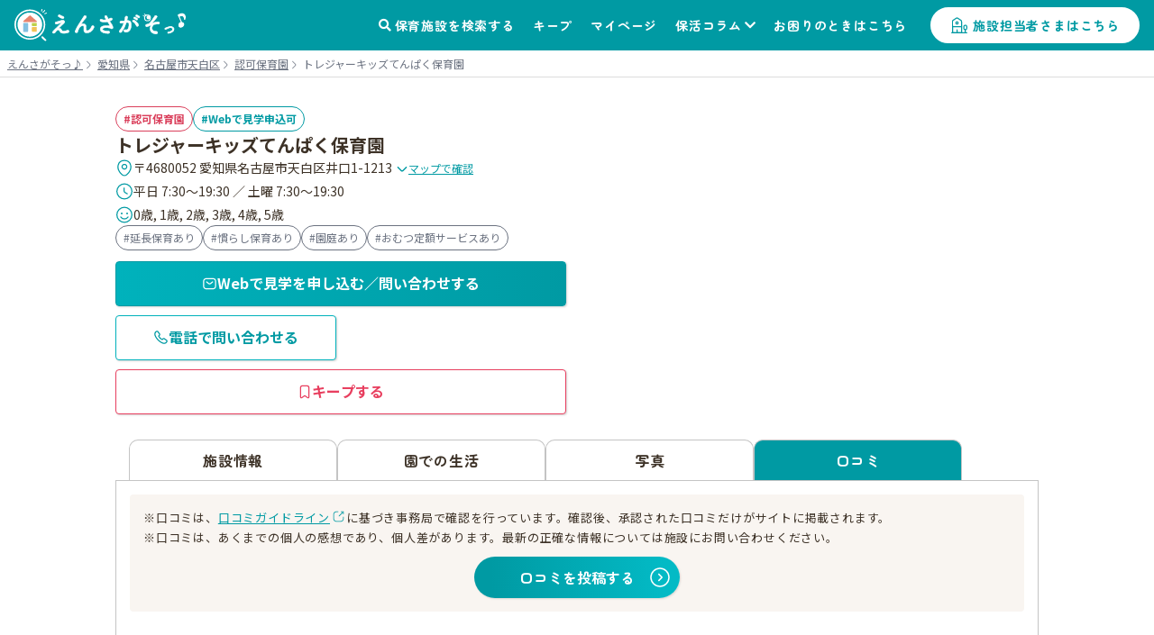

--- FILE ---
content_type: text/html; charset=UTF-8
request_url: https://ensagaso.com/ns/53432/parent_voice
body_size: 11192
content:
<!DOCTYPE html>
<html lang="ja">
    <head>
        <meta charset="UTF-8">
        <meta name="viewport" content="width=device-width,initial-scale=1">
        <title>口コミ：【見学予約可】トレジャーキッズてんぱく保育園 | 名古屋市天白区 | 園見学ならえんさがそっ♪</title>
        <meta name="description" content="トレジャーキッズてんぱく保育園（認可保育園）- 愛知県名古屋市天白区 の口コミです。トレジャーキッズてんぱく保育園の保育施設情報なら、保活をもっと楽にする「えんさがそっ♪」">

                    <!-- ogp start -->
<meta property="og:url" content="https://ensagaso.com/ns/53432/parent_voice">
<meta property="og:type" content="website">
<meta property="og:title" content="口コミ：【見学予約可】トレジャーキッズてんぱく保育園 | 名古屋市天白区 | 園見学ならえんさがそっ♪">
<meta property="og:description" content="トレジャーキッズてんぱく保育園（認可保育園）- 愛知県名古屋市天白区 の口コミです。トレジャーキッズてんぱく保育園の保育施設情報なら、保活をもっと楽にする「えんさがそっ♪」">
<meta property="og:site_name" content="えんさがそっ♪">
<meta property="og:image" content="https://ensagaso.com/static/parent/img/ogp.jpg">
<!-- //ogp end -->
        <link rel="canonical" href="https://ensagaso.com/ns/53432/parent_voice">
        <link rel="stylesheet" href="https://use.fontawesome.com/releases/v5.6.1/css/all.css">
        <link rel="preconnect" href="https://fonts.googleapis.com">
        <link rel="preconnect" href="https://fonts.gstatic.com" crossorigin>
        <link href="https://fonts.googleapis.com/css2?family=Noto+Sans+JP:wght@400;700&family=Zen+Maru+Gothic:wght@500;700&display=swap" rel="stylesheet">
        <link rel="stylesheet" href="//cdn.jsdelivr.net/npm/slick-carousel@1.8.1/slick/slick.css"/>
        <link rel="stylesheet" href="//cdn.jsdelivr.net/npm/slick-carousel@1.8.1/slick/slick-theme.css">
        <link href="https://cdnjs.cloudflare.com/ajax/libs/toastr.js/latest/css/toastr.min.css" rel="stylesheet">
        <link rel="stylesheet" href="https://unpkg.com/microtip/microtip.css">
        <link rel="stylesheet" href="/static/parent/css/style.css?id=7415db9339fb1f139bc96d9f2ff2da40">
        <link rel="icon" href="/favicon.ico">

        <!-- Google Tag Manager -->
<script>(function(w,d,s,l,i){w[l]=w[l]||[];w[l].push({'gtm.start':
new Date().getTime(),event:'gtm.js'});var f=d.getElementsByTagName(s)[0],
j=d.createElement(s),dl=l!='dataLayer'?'&l='+l:'';j.async=true;j.src=
'https://www.googletagmanager.com/gtm.js?id='+i+dl;f.parentNode.insertBefore(j,f);
})(window,document,'script','dataLayer','GTM-PM5ZTXZ');</script>
<!-- End Google Tag Manager -->
        <meta name="csrf-token" content="f9zlXq9aGRGyc5i5Htaa9CvqMqvuyCEVuVywNqp3">
    </head>
    <body>
        <!-- Google Tag Manager (noscript) -->
<noscript><iframe src="https://www.googletagmanager.com/ns.html?id=GTM-PM5ZTXZ"
height="0" width="0" style="display:none;visibility:hidden"></iframe></noscript>
<!-- End Google Tag Manager (noscript) -->        <header class="header">
    <!-- nav-header -->
    <nav class="nav-header" id="js-nav-header">
        <div class="nav-header__container">
                            <a href="/" class="nav-header__logo"><img src="/static/parent/img/logo.svg" alt="えんさがそっ♪"></a>
                        <ul class="nav-header__menu">
                <li class="nav-header__menu-item">
                    <a href="/map" class="nav-header__link">保育施設を検索する</a>
                </li>
                <li class="nav-header__menu-item">
                    <a href="/parent/keep" class="nav-header__link">キープ</a>
                </li>
                <li class="nav-header__menu-item">
                    <a href="/parent/mypage" class="nav-header__link">マイページ</a>
                </li>
                <li class="nav-header__menu-item nav-header__item--has-2nd-menu">
                    <a class="nav-header__link" href="/column">保活コラム</a>
                    <ul class="nav-header__2nd-menu">
                        <li class="nav-header__2nd-menu-item"><a href="/column#step">保活について知ろう！</a></li>
                        <li class="nav-header__2nd-menu-item"><a href="/column#book">育休応援コンテンツ</a></li>
                        <li class="nav-header__2nd-menu-item"><a href="/column#birth">働き方・生まれ月で見る保活</a></li>
                        <li class="nav-header__2nd-menu-item"><a href="/column#recommend">保活のおすすめ記事</a></li>
                        <li class="nav-header__2nd-menu-item"><a href="/column#area">エリア別保活情報</a></li>
                    </ul>
                </li>
                <li class="nav-header__menu-item">
                    <a href="/contact" class="nav-header__link">お困りのときはこちら</a>
                </li>
                                <li class="nav-header__menu-item">
                    <a href="/nursery_entrance" class="nav-header__button">施設担当者さまはこちら</a>
                </li>
                            </ul>
            <a class="nav-header__favorite" href="/parent/keep">
                <div class="nav-header__favorite-txt">キープ</div>
            </a>
            <div class="nav-header__toggle" id="js-nav-drawer-open">
                <div class="nav-header__toggle-line"></div>
                <div class="nav-header__toggle-line"></div>
                <div class="nav-header__toggle-line"></div>
                <div class="nav-header__toggle-txt">メニュー</div>
            </div>
        </div>
    </nav>
    <nav class="nav-drawer" id="js-nav-drawer" data-open="false">
        <div class="nav-drawer__container" style="display:none;">
            <div class="nav-drawer__menu-button">
                <button  class="nav-drawer__button-close" id="js-nav-drawer-close">
                    <div class="nav-drawer__button-close-line"></div>
                    <div class="nav-drawer__button-close-line"></div>
                </button>
            </div>
            <ul class="nav-drawer__menu">

                                    <li class="nav-drawer__menu-item nav-drawer__menu-item--button">
                        <a href="/parent/login" class="button-drawer button-drawer--login">ログイン</a>
                        <a href="/parent/register" class="button-drawer">新規登録</a>
                    </li>
                                <li class="nav-drawer__menu-item">
                    <a href="/map" class="nav-drawer__link">保育施設を検索する</a>
                </li>
                <li class="nav-drawer__menu-item">
                    <a href="/parent/keep" class="nav-drawer__link">キープリスト</a>
                </li>
                <li class="nav-drawer__menu-item">
                    <a href="/parent/mypage" class="nav-drawer__link">マイページ</a>
                </li>
                <li class="nav-drawer__menu-item">
                    <span class="nav-drawer__link nav-drawer__link--has-2nd-menu">保活コラム</span>
                    <ul class="nav-drawer__2nd-menu">
                        <li class="nav-drawer__2nd-menu-item"><a href="/column#step">保活について知ろう！</a></li>
                        <li class="nav-drawer__2nd-menu-item"><a href="/column#book">育休応援コンテンツ</a></li>
                        <li class="nav-drawer__2nd-menu-item"><a href="/column#birth">働き方・生まれ月で見る保活</a></li>
                        <li class="nav-drawer__2nd-menu-item"><a href="/column#recommend">保活のおすすめ記事</a></li>
                        <li class="nav-drawer__2nd-menu-item"><a href="/column#area">エリア別保活情報</a></li>
                    </ul>
                </li>
                <li class="nav-drawer__menu-item">
                    <a href="/contact" class="nav-drawer__link">お困りのときはこちら</a>
                </li>

                                <li class="nav-drawer__menu-item">
                    <a href="/nursery_entrance" class="nav-drawer__link">施設担当者さまはこちら</a>
                </li>
                            </ul>
        </div>
    </nav>
    <div class="nav-drawer__overlay" id="js-nav-drawer-overlay"></div>
</header>
        <main class="wrapper ">
                            <div class="breadcrumbs">
        <ul class="breadcrumbs__list" itemscope itemtype="https://schema.org/BreadcrumbList">
            
                                    <li class="breadcrumbs__item" itemprop="itemListElement" itemscope itemtype="https://schema.org/ListItem">
                        <a itemprop="item" href="/" class="breadcrumbs__link">
                            <span itemprop="name">えんさがそっ♪</span>
                        </a>
                        <meta itemprop="position" content="1" />
                    </li>
                
            
                                    <li class="breadcrumbs__item" itemprop="itemListElement" itemscope itemtype="https://schema.org/ListItem">
                        <a itemprop="item" href="/search/prefecture_23" class="breadcrumbs__link">
                            <span itemprop="name">愛知県</span>
                        </a>
                        <meta itemprop="position" content="2" />
                    </li>
                
            
                                    <li class="breadcrumbs__item" itemprop="itemListElement" itemscope itemtype="https://schema.org/ListItem">
                        <a itemprop="item" href="/search/prefecture_23/city_1067" class="breadcrumbs__link">
                            <span itemprop="name">名古屋市天白区</span>
                        </a>
                        <meta itemprop="position" content="3" />
                    </li>
                
            
                                    <li class="breadcrumbs__item" itemprop="itemListElement" itemscope itemtype="https://schema.org/ListItem">
                        <a itemprop="item" href="/search/prefecture_23/city_1067/type_1" class="breadcrumbs__link">
                            <span itemprop="name">認可保育園</span>
                        </a>
                        <meta itemprop="position" content="4" />
                    </li>
                
            
                                    <li class="breadcrumbs__item breadcrumbs__current active" itemprop="itemListElement" itemscope itemtype="https://schema.org/ListItem">
                        <span itemprop="name">トレジャーキッズてんぱく保育園</span>
                        <meta itemprop="position" content="5" />
                    </li>
                
                    </ul>
    </div>

                        <!-- 保育施設 詳細情報 -->
<article class="nursery-info js-favorite-nursery js-detail-page" data-nursery_id="53432"  data-latitude="35.12726859848578" data-longitude="136.9938308121756">
    <div class="nursery-info__container">
        <div class="nursery-info__summary">
                        <div class="nursery-info__summary-container">
                <div class="badge-list">
                    <a href="/search/type_1/prefecture_23/city_1067/distance_2000?centerLatitude=35.12726859848578&amp;centerLongitude=136.9938308121756" class="ga-search-nursery_type_1" target="_blank">
                        <span class="badge badge--nursery-type badge--lg searchable type1">認可保育園</span>
                    </a>
                                        <a href="/search/visit_1/prefecture_23/city_1067/distance_2000?centerLatitude=35.12726859848578&amp;centerLongitude=136.9938308121756" class="ga-search-visit_inquiry_1" target="_blank">
                        <span class="badge badge--primary badge--lg searchable">Webで見学申込可</span>
                    </a>
                                    </div>
                <h1 class="nursery-info__name">トレジャーキッズてんぱく保育園</h1>
                <div class="nursery-info__meta">
                    <div class="nursery-info__meta-item nursery-info__meta-item--truncate">
                        <span class="nursery-info__meta-icon" aria-hidden="true">
                            <svg xmlns="http://www.w3.org/2000/svg" width="20" height="21" viewBox="0 0 20 21" fill="none">
                                <path d="M9.9999 11.6917C11.4358 11.6917 12.5999 10.5276 12.5999 9.0917C12.5999 7.65576 11.4358 6.4917 9.9999 6.4917C8.56396 6.4917 7.3999 7.65576 7.3999 9.0917C7.3999 10.5276 8.56396 11.6917 9.9999 11.6917Z" stroke="#009AA3" stroke-width="1.25"/>
                                <path d="M3.01675 7.57508C4.65842 0.358417 15.3501 0.36675 16.9834 7.58342C17.9417 11.8167 15.3084 15.4001 13.0001 17.6168C11.3251 19.2334 8.67508 19.2334 6.99175 17.6168C4.69175 15.4001 2.05842 11.8084 3.01675 7.57508Z" stroke="#009AA3" stroke-width="1.25"/>
                            </svg>
                        </span>
                        <p class="nursery-info__meta-text">
                            〒4680052 愛知県名古屋市天白区井口1-1213
                            <a class="link link--xs link--icon nursery-info__meta-map-link js-map" href="javascript:void(0)">
                                <svg xmlns="http://www.w3.org/2000/svg" width="14" height="15" viewBox="0 0 14 15" fill="none" aria-hidden="true">
                                    <path d="M11.6199 5.72095L7.81655 9.52428C7.36738 9.97345 6.63238 9.97345 6.18322 9.52428L2.37988 5.72095" stroke="#009AA3" stroke-width="1.5" stroke-miterlimit="10" stroke-linecap="round" stroke-linejoin="round"/>
                                </svg>
                                マップで確認
                            </a>
                        </p>
                    </div>
                                        <div class="nursery-info__meta-item">
                        <span class="nursery-info__meta-icon" aria-hidden="true">
                            <svg xmlns="http://www.w3.org/2000/svg" width="20" height="21" viewBox="0 0 20 21" fill="none">
                                <path d="M18.3332 10.5001C18.3332 15.1001 14.5998 18.8334 9.99984 18.8334C5.39984 18.8334 1.6665 15.1001 1.6665 10.5001C1.6665 5.90008 5.39984 2.16675 9.99984 2.16675C14.5998 2.16675 18.3332 5.90008 18.3332 10.5001Z" stroke="#009AA3" stroke-width="1.25" stroke-linecap="round" stroke-linejoin="round"/>
                                <path d="M13.0919 13.15L10.5086 11.6083C10.0586 11.3416 9.69189 10.7 9.69189 10.175V6.7583" stroke="#009AA3" stroke-width="1.25" stroke-linecap="round" stroke-linejoin="round"/>
                            </svg>
                        </span>
                        <p class="nursery-info__meta-text">平日 7:30～19:30 ／ 土曜 7:30～19:30</p>
                    </div>
                                                            <div class="nursery-info__meta-item">
                        <span class="nursery-info__meta-icon" aria-hidden="true">
                            <svg xmlns="http://www.w3.org/2000/svg" width="20" height="21" viewBox="0 0 20 21" fill="none">
                                <path d="M9.97493 18.8334C14.5773 18.8334 18.3083 15.1025 18.3083 10.5001C18.3083 5.89771 14.5773 2.16675 9.97493 2.16675C5.37256 2.16675 1.6416 5.89771 1.6416 10.5001C1.6416 15.1025 5.37256 18.8334 9.97493 18.8334Z" stroke="#009AA3" stroke-width="1.25" stroke-linecap="round" stroke-linejoin="round"/>
                                <path d="M6.0083 13C6.8833 14.2583 8.34997 15.0833 9.99997 15.0833C11.65 15.0833 13.1083 14.2583 13.9916 13" stroke="#009AA3" stroke-width="1.25" stroke-linecap="round" stroke-linejoin="round"/>
                                <circle cx="7" cy="9" r="1" fill="#009AA3"/>
                                <circle cx="13" cy="9" r="1" fill="#009AA3"/>
                            </svg>
                        </span>
                        <p class="nursery-info__meta-text">0歳, 1歳, 2歳, 3歳, 4歳, 5歳</p>
                    </div>
                    
                </div>
                                <div class="nursery-info__features badge-list">
                                                                        <a class="ga-search-special_childcare_option_1" href="/search/option_1/prefecture_23/city_1067/distance_2000?centerLatitude=35.12726859848578&amp;centerLongitude=136.9938308121756" target="_blank">
                                <span class="badge badge--secondary badge--lg searchable">延長保育あり</span>
                            </a>
                                                                                                <a class="ga-search-special_childcare_option_20" href="/search/option_20/prefecture_23/city_1067/distance_2000?centerLatitude=35.12726859848578&amp;centerLongitude=136.9938308121756" target="_blank">
                                <span class="badge badge--secondary badge--lg searchable">慣らし保育あり</span>
                            </a>
                                                                                                <a class="ga-search-special_childcare_option_7" href="/search/option_7/prefecture_23/city_1067/distance_2000?centerLatitude=35.12726859848578&amp;centerLongitude=136.9938308121756" target="_blank">
                                <span class="badge badge--secondary badge--lg searchable">園庭あり</span>
                            </a>
                                                                                                <a class="ga-search-diapers_subscription_1" href="/search/subscription_1/prefecture_23/city_1067/distance_2000?centerLatitude=35.12726859848578&amp;centerLongitude=136.9938308121756" target="_blank">
                                <span class="badge badge--secondary badge--lg searchable">おむつ定額サービスあり</span>
                            </a>
                                                            </div>
                                <div class="nursery-info__cta  ">
                                        <button type="button" class="btn btn--primary btn--lg btn--inquiry js-button-contact"
                        data-nursery_id="53432"
                        data-is-visit-inquiry-enabled="1"
                        data-is-etc-inquiry-enabled="1"
                        data-is-visit-inquiry-enabled-by-ensagaso="1"
                        data-is-etc-inquiry-enabled-by-ensagaso="1"
                        data-is-visit-inquiry-enabled-by-gov-hokatsu-kiban=""
                        data-is-login-required-for-inquiry=""
                    >
                        <svg xmlns="http://www.w3.org/2000/svg" width="17" height="16" viewBox="0 0 17 16" fill="none" aria-hidden="true">
                            <path d="M11.8335 13.6666H5.16683C3.16683 13.6666 1.8335 12.6666 1.8335 10.3333V5.66665C1.8335 3.33331 3.16683 2.33331 5.16683 2.33331H11.8335C13.8335 2.33331 15.1668 3.33331 15.1668 5.66665V10.3333C15.1668 12.6666 13.8335 13.6666 11.8335 13.6666Z" stroke="currentColor" stroke-width="1.25" stroke-miterlimit="10" stroke-linecap="round" stroke-linejoin="round"/>
                            <path d="M11.8332 6L9.7465 7.66667C9.05983 8.21333 7.93317 8.21333 7.2465 7.66667L5.1665 6" stroke="currentColor" stroke-width="1.25" stroke-miterlimit="10" stroke-linecap="round" stroke-linejoin="round"/>
                        </svg>
                        <span class="btn__label">
                                                    Webで見学を申し込む／問い合わせする
                                                </span>
                    </button>
                                                            <a class="btn btn--secondary btn--lg pc-none" href="tel:052-715-8020">
                        <span class="btn__icon" aria-hidden="true">
                            <svg xmlns="http://www.w3.org/2000/svg" width="17" height="17" viewBox="0 0 17 17" fill="none">
                            <path d="M15.1468 12.7199C15.1468 12.9599 15.0935 13.2066 14.9802 13.4466C14.8668 13.6866 14.7202 13.9133 14.5268 14.1266C14.2002 14.4866 13.8402 14.7466 13.4335 14.9133C13.0335 15.0799 12.6002 15.1666 12.1335 15.1666C11.4535 15.1666 10.7268 15.0066 9.96016 14.6799C9.1935 14.3533 8.42683 13.9133 7.66683 13.3599C6.90016 12.7999 6.1735 12.1799 5.48016 11.4933C4.7935 10.7999 4.1735 10.0733 3.62016 9.31325C3.0735 8.55325 2.6335 7.79325 2.3135 7.03992C1.9935 6.27992 1.8335 5.55325 1.8335 4.85992C1.8335 4.40659 1.9135 3.97325 2.0735 3.57325C2.2335 3.16659 2.48683 2.79325 2.84016 2.45992C3.26683 2.03992 3.7335 1.83325 4.22683 1.83325C4.4135 1.83325 4.60016 1.87325 4.76683 1.95325C4.94016 2.03325 5.0935 2.15325 5.2135 2.32659L6.76016 4.50659C6.88016 4.67325 6.96683 4.82659 7.02683 4.97325C7.08683 5.11325 7.12016 5.25325 7.12016 5.37992C7.12016 5.53992 7.0735 5.69992 6.98016 5.85325C6.8935 6.00659 6.76683 6.16659 6.60683 6.32659L6.10016 6.85325C6.02683 6.92659 5.9935 7.01325 5.9935 7.11992C5.9935 7.17325 6.00016 7.21992 6.0135 7.27325C6.0335 7.32659 6.0535 7.36659 6.06683 7.40659C6.18683 7.62659 6.3935 7.91325 6.68683 8.25992C6.98683 8.60659 7.30683 8.95992 7.6535 9.31325C8.0135 9.66659 8.36016 9.99325 8.7135 10.2933C9.06016 10.5866 9.34683 10.7866 9.5735 10.9066C9.60683 10.9199 9.64683 10.9399 9.6935 10.9599C9.74683 10.9799 9.80016 10.9866 9.86016 10.9866C9.9735 10.9866 10.0602 10.9466 10.1335 10.8733L10.6402 10.3733C10.8068 10.2066 10.9668 10.0799 11.1202 9.99992C11.2735 9.90659 11.4268 9.85992 11.5935 9.85992C11.7202 9.85992 11.8535 9.88659 12.0002 9.94659C12.1468 10.0066 12.3002 10.0933 12.4668 10.2066L14.6735 11.7733C14.8468 11.8933 14.9668 12.0333 15.0402 12.1999C15.1068 12.3666 15.1468 12.5333 15.1468 12.7199Z" stroke="currentColor" stroke-width="1.25" stroke-miterlimit="10"/>
                            </svg>
                        </span>
                        <span class="btn__label">電話で問い合わせる</span>
                    </a>
                                        <button
                        type="button"
                        class="btn btn--keep btn--lg js-favorite-button  ga-submit-keep-detail_header"
                        data-target="#js-modal-dialog"
                        data-nursery_id="53432"
                    >
                        <span class="btn__icon" aria-hidden="true">
                            <svg xmlns="http://www.w3.org/2000/svg" width="16" height="16" viewBox="0 0 16 16" fill="none">
                                <path d="M10.5874 1.33334H5.40757C4.26307 1.33334 3.3335 2.49297 3.3335 3.90585V13.2962C3.3335 14.4958 4.02665 15.0023 4.87562 14.4225L7.49776 12.6164C7.77717 12.4231 8.22853 12.4231 8.50256 12.6164L11.1247 14.4225C11.9737 15.0089 12.6668 14.5024 12.6668 13.2962V3.90585C12.6615 2.49297 11.7319 1.33334 10.5874 1.33334Z" stroke="currentColor" stroke-width="1.25" stroke-linecap="round" stroke-linejoin="round"/>
                            </svg>
                        </span>
                        <span class="btn__label">キープする</span>
                    </button>
                </div>
            </div>
        </div>
                        
         <!-- 3タブ表示 -->
         <div class="nursery-info__3tab" id="page_top_anchor">
             <!-- タブ切替 ラジオボタンで -->
             <div class="nursery-info__tab-button-list">
                 <input id="tab-outline" type="radio" name="tab-radio-button" data-select_tab="" checked >
                 <label class="nursery-info__tab-button nursery-info__tab-button--detail" for="tab-outline"><span>施設情報</span></label>
                                  <input id="tab-life" type="radio" name="tab-radio-button" data-select_tab="life"  >
                 <label class="nursery-info__tab-button nursery-info__tab-button--life" for="tab-life"><span>園での生活</span></label>
                                                   <input id="tab-photo" type="radio" name="tab-radio-button" data-select_tab="photo"  >
                 <label class="nursery-info__tab-button nursery-info__tab-button--photo" for="tab-photo"><span>写真</span></label>
                                  <input id="tab-parent_voice" type="radio" name="tab-radio-button" data-select_tab="parent_voice" checked >
                 <label class="nursery-info__tab-button nursery-info__tab-button--parent-voice" for="tab-parent_voice"><span>口コミ</span></label>
             </div>
                                           <!-- tab4：口コミ -->
                 <div class="nursery-info__tab" id="nursery-info__tab-parent_voice">
    <div id="parent_voice" data-props="{&quot;parentVoiceList&quot;:[{&quot;parentVoiceId&quot;:54922,&quot;schoolYear&quot;:&quot;2023\u5e74\u5ea6&quot;,&quot;relationType&quot;:&quot;\u5728\u5712&quot;,&quot;category&quot;:&quot;\u5712\u306e\u7a7a\u9593\u30fb\u8a2d\u5099\u306b\u3064\u3044\u3066&quot;,&quot;reviewType&quot;:&quot;\u25ce \u826f\u3044\u70b9&quot;,&quot;content&quot;:&quot;\u51fa\u6765\u305f\u3070\u304b\u308a\u306e\u4fdd\u80b2\u5712\u3067\u4fdd\u80b2\u5ba4\u304c\u5e83\u304f\u3066\u7dba\u9e97...&quot;,&quot;isMosaic&quot;:true},{&quot;parentVoiceId&quot;:43198,&quot;schoolYear&quot;:&quot;2023\u5e74\u5ea6&quot;,&quot;relationType&quot;:&quot;\u5728\u5712&quot;,&quot;category&quot;:&quot;\u5b89\u5168\u7ba1\u7406\u306b\u3064\u3044\u3066&quot;,&quot;reviewType&quot;:&quot;\u25ce \u826f\u3044\u70b9&quot;,&quot;content&quot;:&quot;\u8b66\u5099\u54e1\u306e\u65b9\u304c\u6bce\u65e5\u7b11\u9854\u3067\u58f0\u3092\u304b\u3051\u3066\u304f\u308c\u308b\u3002...&quot;,&quot;isMosaic&quot;:true},{&quot;parentVoiceId&quot;:20876,&quot;schoolYear&quot;:&quot;2023\u5e74\u5ea6&quot;,&quot;relationType&quot;:&quot;\u5728\u5712&quot;,&quot;category&quot;:&quot;\u5148\u751f\u30fb\u96f0\u56f2\u6c17\u306b\u3064\u3044\u3066&quot;,&quot;reviewType&quot;:&quot;\u25ce \u826f\u3044\u70b9&quot;,&quot;content&quot;:&quot;\u62c5\u4efb\u306e\u5148\u751f\u4ee5\u5916\u306e\u5148\u751f\u3082\u5b50\u3069\u3082\u306e\u3053\u3068\u3092\u6c17\u306b...&quot;,&quot;isMosaic&quot;:true}],&quot;isLoggedIn&quot;:false,&quot;nurseryName&quot;:&quot;\u30c8\u30ec\u30b8\u30e3\u30fc\u30ad\u30c3\u30ba\u3066\u3093\u3071\u304f\u4fdd\u80b2\u5712&quot;}"></div>
</div>

<script type="application/javascript" src="/static/parent/js/parentVoice.js?id=70d6d40869f21ef921daaadabefd9d9b"></script>
                      </div>
         <div class="nursery-info__link--right">
                              <a class="link-general--external link-general--small" href="https://forms.gle/Kx8nMwhzYgZsqLhG6" target="_blank" rel="noopener noreferrer">問題のある口コミを報告する</a>
                      </div>
    </div>
</article>

<!-- この付近の施設 -->
<aside class="nursery-list-other">
<h2 class="nursery-list-other__ttl" id="nursery-list-other__title">この付近の施設</h2>
<div class="nursery-list-wrap">
 <div class="nursery-list-other__map-link"><a class="link-general--other ga-map_search-footer" href="/map/?centerLatitude=35.12726859848578&amp;centerLongitude=136.9938308121756" target="_blank">マップでもっと見る</a></div>
 <ul class="nursery-list slider">
                                              <li class="nursery-list__container" data-latitude="35.12649809" data-longitude="136.98891676">
             <a class="ga-link-nearnursery-footer" href="/ns/19354">
                 <div class="nursery-list__pic-area  no-pic ">
                                          <span class="badge badge--lg badge--nursery-type type1">認可保育園</span>
                 </div>
                 <div class="nursery-list__favorite-name-area">
                     <h3 class="nursery-list__name">
                         シャーローム保育園分園(ぶどうのいえ)
                     </h3>
                     <button type="button"
                             class="button-favorite--mark js-prevent-default js-favorite-button  ga-submit-keep-detail_near_nursery"
                             data-target="#js-modal-dialog"
                             data-nursery_id="19354">キープ
                     </button>
                 </div>
                 <ul class="nursery-list__category">
                    <li class='icon--feature'>延長保育あり</li>
                    <li class='icon--feature'>アレルギー対応あり</li>
            </ul>
                 <p class="nursery-list__distance-from-pin">この保育園から<span class="distance">-</span>ｍ</p>
                 <div class="nursery-list__list-container">
                     <dl class="nursery-list__list">
                         <dt class="nursery-list__list-heading">住所</dt>
                         <dd class="nursery-list__list-content">〒4680053 愛知県名古屋市天白区植田南三丁目802</dd>
                     </dl>
                                          <dl class="nursery-list__list">
                         <dt class="nursery-list__list-heading">保育時間</dt>
                         <dd class="nursery-list__list-content">7:15～19:15</dd>
                     </dl>
                                          <dl class="nursery-list__list">
                         <dt class="nursery-list__list-heading">定員数</dt>
                         <dd class="nursery-list__list-content">20人</dd>
                     </dl>
                                      </div>
             </a>
         </li>
                                         <li class="nursery-list__container" data-latitude="35.129411611238964" data-longitude="136.9982243478792">
             <a class="ga-link-nearnursery-footer" href="/ns/54641">
                 <div class="nursery-list__pic-area  no-pic ">
                                          <span class="badge badge--lg badge--nursery-type type2">認可外保育園</span>
                 </div>
                 <div class="nursery-list__favorite-name-area">
                     <h3 class="nursery-list__name">
                         セルリンク保育所
                     </h3>
                     <button type="button"
                             class="button-favorite--mark js-prevent-default js-favorite-button  ga-submit-keep-detail_near_nursery"
                             data-target="#js-modal-dialog"
                             data-nursery_id="54641">キープ
                     </button>
                 </div>
                                  <p class="nursery-list__distance-from-pin">この保育園から<span class="distance">-</span>ｍ</p>
                 <div class="nursery-list__list-container">
                     <dl class="nursery-list__list">
                         <dt class="nursery-list__list-heading">住所</dt>
                         <dd class="nursery-list__list-content">〒4680052 愛知県名古屋市天白区井口2丁目406</dd>
                     </dl>
                                          <dl class="nursery-list__list">
                         <dt class="nursery-list__list-heading">保育時間</dt>
                         <dd class="nursery-list__list-content">8:30～18:30</dd>
                     </dl>
                                      </div>
             </a>
         </li>
                                         <li class="nursery-list__container" data-latitude="35.12538737" data-longitude="136.99852144">
             <a class="ga-link-nearnursery-footer" href="/ns/20653">
                 <div class="nursery-list__pic-area  no-pic ">
                                          <span class="badge badge--lg badge--nursery-type type5">地域型保育園</span>
                 </div>
                 <div class="nursery-list__favorite-name-area">
                     <h3 class="nursery-list__name">
                         ラベンダー原保育室
                     </h3>
                     <button type="button"
                             class="button-favorite--mark js-prevent-default js-favorite-button  ga-submit-keep-detail_near_nursery"
                             data-target="#js-modal-dialog"
                             data-nursery_id="20653">キープ
                     </button>
                 </div>
                 <ul class="nursery-list__category">
                    <li class='icon--feature'>一時保育あり</li>
                    <li class='icon--feature'>障がい児保育あり</li>
            </ul>
                 <p class="nursery-list__distance-from-pin">この保育園から<span class="distance">-</span>ｍ</p>
                 <div class="nursery-list__list-container">
                     <dl class="nursery-list__list">
                         <dt class="nursery-list__list-heading">住所</dt>
                         <dd class="nursery-list__list-content">〒4680015 愛知県名古屋市天白区原一丁目1705番地 ラ・ポール光1F</dd>
                     </dl>
                                          <dl class="nursery-list__list">
                         <dt class="nursery-list__list-heading">保育時間</dt>
                         <dd class="nursery-list__list-content">7:30～18:30</dd>
                     </dl>
                                          <dl class="nursery-list__list">
                         <dt class="nursery-list__list-heading">定員数</dt>
                         <dd class="nursery-list__list-content">19人</dd>
                     </dl>
                                      </div>
             </a>
         </li>
                                         <li class="nursery-list__container" data-latitude="35.12726186" data-longitude="136.98825292">
             <a class="ga-link-nearnursery-footer" href="/ns/20649">
                 <div class="nursery-list__pic-area  no-pic ">
                                          <span class="badge badge--lg badge--nursery-type type1">認可保育園</span>
                 </div>
                 <div class="nursery-list__favorite-name-area">
                     <h3 class="nursery-list__name">
                         ゆりの木保育園
                     </h3>
                     <button type="button"
                             class="button-favorite--mark js-prevent-default js-favorite-button  ga-submit-keep-detail_near_nursery"
                             data-target="#js-modal-dialog"
                             data-nursery_id="20649">キープ
                     </button>
                 </div>
                 <ul class="nursery-list__category">
                    <li class='icon--feature'>延長保育あり</li>
                    <li class='icon--feature'>障がい児保育あり</li>
                    <li class='icon--feature'>園庭あり</li>
                    <li class='icon--feature'>アレルギー対応あり</li>
            </ul>
                 <p class="nursery-list__distance-from-pin">この保育園から<span class="distance">-</span>ｍ</p>
                 <div class="nursery-list__list-container">
                     <dl class="nursery-list__list">
                         <dt class="nursery-list__list-heading">住所</dt>
                         <dd class="nursery-list__list-content">〒4680051 愛知県名古屋市天白区植田三丁目1807番地</dd>
                     </dl>
                                          <dl class="nursery-list__list">
                         <dt class="nursery-list__list-heading">保育時間</dt>
                         <dd class="nursery-list__list-content">7:15～19:15</dd>
                     </dl>
                                          <dl class="nursery-list__list">
                         <dt class="nursery-list__list-heading">定員数</dt>
                         <dd class="nursery-list__list-content">60人</dd>
                     </dl>
                                      </div>
             </a>
         </li>
                                         <li class="nursery-list__container" data-latitude="35.13187248" data-longitude="136.99329683">
             <a class="ga-link-nearnursery-footer" href="/ns/46653">
                 <div class="nursery-list__pic-area  no-pic ">
                                          <span class="badge badge--lg badge--nursery-type type2">認可外保育園</span>
                 </div>
                 <div class="nursery-list__favorite-name-area">
                     <h3 class="nursery-list__name">
                         モンテッソーリ瑞穂子どもの家
                     </h3>
                     <button type="button"
                             class="button-favorite--mark js-prevent-default js-favorite-button  ga-submit-keep-detail_near_nursery"
                             data-target="#js-modal-dialog"
                             data-nursery_id="46653">キープ
                     </button>
                 </div>
                                  <p class="nursery-list__distance-from-pin">この保育園から<span class="distance">-</span>ｍ</p>
                 <div class="nursery-list__list-container">
                     <dl class="nursery-list__list">
                         <dt class="nursery-list__list-heading">住所</dt>
                         <dd class="nursery-list__list-content">〒4680007 愛知県名古屋市天白区植田本町3丁目315</dd>
                     </dl>
                                          <dl class="nursery-list__list">
                         <dt class="nursery-list__list-heading">最寄り駅</dt>
                         <dd class="nursery-list__list-content">
                                                          地下鉄鶴舞線植田駅 徒歩で10分<br>
                                                      </dd>
                     </dl>
                                          <dl class="nursery-list__list">
                         <dt class="nursery-list__list-heading">保育時間</dt>
                         <dd class="nursery-list__list-content">9:00～18:00</dd>
                     </dl>
                                      </div>
             </a>
         </li>
                                         <li class="nursery-list__container" data-latitude="35.12659526" data-longitude="136.98743912">
             <a class="ga-link-nearnursery-footer" href="/ns/20713">
                 <div class="nursery-list__pic-area  no-pic ">
                                          <span class="badge badge--lg badge--nursery-type type1">認可保育園</span>
                 </div>
                 <div class="nursery-list__favorite-name-area">
                     <h3 class="nursery-list__name">
                         かがやきの森保育園うえだ
                     </h3>
                     <button type="button"
                             class="button-favorite--mark js-prevent-default js-favorite-button  ga-submit-keep-detail_near_nursery"
                             data-target="#js-modal-dialog"
                             data-nursery_id="20713">キープ
                     </button>
                 </div>
                 <ul class="nursery-list__category">
                    <li class='icon--feature'>延長保育あり</li>
                    <li class='icon--feature'>障がい児保育あり</li>
            </ul>
                 <p class="nursery-list__distance-from-pin">この保育園から<span class="distance">-</span>ｍ</p>
                 <div class="nursery-list__list-container">
                     <dl class="nursery-list__list">
                         <dt class="nursery-list__list-heading">住所</dt>
                         <dd class="nursery-list__list-content">〒4680053 愛知県名古屋市天白区植田南三丁目115-2</dd>
                     </dl>
                                          <dl class="nursery-list__list">
                         <dt class="nursery-list__list-heading">保育時間</dt>
                         <dd class="nursery-list__list-content">7:00～19:00</dd>
                     </dl>
                                          <dl class="nursery-list__list">
                         <dt class="nursery-list__list-heading">定員数</dt>
                         <dd class="nursery-list__list-content">60人</dd>
                     </dl>
                                      </div>
             </a>
         </li>
                                         <li class="nursery-list__container" data-latitude="35.12768432" data-longitude="137.00044903">
             <a class="ga-link-nearnursery-footer" href="/ns/19348">
                 <div class="nursery-list__pic-area  no-pic ">
                                          <span class="badge badge--lg badge--nursery-type type1">認可保育園</span>
                 </div>
                 <div class="nursery-list__favorite-name-area">
                     <h3 class="nursery-list__name">
                         アスク平針北保育園
                     </h3>
                     <button type="button"
                             class="button-favorite--mark js-prevent-default js-favorite-button  ga-submit-keep-detail_near_nursery"
                             data-target="#js-modal-dialog"
                             data-nursery_id="19348">キープ
                     </button>
                 </div>
                 <ul class="nursery-list__category">
                    <li class='icon--feature'>延長保育あり</li>
                    <li class='icon--feature'>慣らし保育あり</li>
                    <li class='icon--feature'>障がい児保育あり</li>
                    <li class='icon--feature'>園庭あり</li>
                    <li class='icon--feature'>アレルギー対応あり</li>
            </ul>
                 <p class="nursery-list__distance-from-pin">この保育園から<span class="distance">-</span>ｍ</p>
                 <div class="nursery-list__list-container">
                     <dl class="nursery-list__list">
                         <dt class="nursery-list__list-heading">住所</dt>
                         <dd class="nursery-list__list-content">〒4680011 愛知県名古屋市天白区平針一丁目113番地</dd>
                     </dl>
                                          <dl class="nursery-list__list">
                         <dt class="nursery-list__list-heading">最寄り駅</dt>
                         <dd class="nursery-list__list-content">
                                                          地下鉄鶴舞線原駅 徒歩で8分<br>
                                                      </dd>
                     </dl>
                                          <dl class="nursery-list__list">
                         <dt class="nursery-list__list-heading">保育時間</dt>
                         <dd class="nursery-list__list-content">7:30～19:30</dd>
                     </dl>
                                          <dl class="nursery-list__list">
                         <dt class="nursery-list__list-heading">定員数</dt>
                         <dd class="nursery-list__list-content">60人</dd>
                     </dl>
                                      </div>
             </a>
         </li>
                                         <li class="nursery-list__container" data-latitude="35.13294736" data-longitude="136.99429118">
             <a class="ga-link-nearnursery-footer" href="/ns/19358">
                 <div class="nursery-list__pic-area  no-pic ">
                                          <span class="badge badge--lg badge--nursery-type type3">認定こども園</span>
                 </div>
                 <div class="nursery-list__favorite-name-area">
                     <h3 class="nursery-list__name">
                         名古屋植田ケ丘こども園
                     </h3>
                     <button type="button"
                             class="button-favorite--mark js-prevent-default js-favorite-button  ga-submit-keep-detail_near_nursery"
                             data-target="#js-modal-dialog"
                             data-nursery_id="19358">キープ
                     </button>
                 </div>
                 <ul class="nursery-list__category">
                    <li class='icon--feature'>延長保育あり</li>
                    <li class='icon--feature'>一時保育あり</li>
                    <li class='icon--feature'>障がい児保育あり</li>
                    <li class='icon--feature'>園庭あり</li>
            </ul>
                 <p class="nursery-list__distance-from-pin">この保育園から<span class="distance">-</span>ｍ</p>
                 <div class="nursery-list__list-container">
                     <dl class="nursery-list__list">
                         <dt class="nursery-list__list-heading">住所</dt>
                         <dd class="nursery-list__list-content">〒4680007 愛知県名古屋市天白区植田本町2丁目1310番地</dd>
                     </dl>
                                          <dl class="nursery-list__list">
                         <dt class="nursery-list__list-heading">保育時間</dt>
                         <dd class="nursery-list__list-content">7:00～19:00</dd>
                     </dl>
                                          <dl class="nursery-list__list">
                         <dt class="nursery-list__list-heading">定員数</dt>
                         <dd class="nursery-list__list-content">119人</dd>
                     </dl>
                                      </div>
             </a>
         </li>
                                         <li class="nursery-list__container" data-latitude="35.13176681" data-longitude="136.98902221">
             <a class="ga-link-nearnursery-footer" href="/ns/19304">
                 <div class="nursery-list__pic-area  no-pic ">
                                          <span class="badge badge--lg badge--nursery-type type1">認可保育園</span>
                 </div>
                 <div class="nursery-list__favorite-name-area">
                     <h3 class="nursery-list__name">
                         リーゴ植田保育園
                     </h3>
                     <button type="button"
                             class="button-favorite--mark js-prevent-default js-favorite-button  ga-submit-keep-detail_near_nursery"
                             data-target="#js-modal-dialog"
                             data-nursery_id="19304">キープ
                     </button>
                 </div>
                 <ul class="nursery-list__category">
                    <li class='icon--feature'>延長保育あり</li>
                    <li class='icon--feature'>慣らし保育あり</li>
                    <li class='icon--feature'>障がい児保育あり</li>
                    <li class='icon--feature'>園庭あり</li>
                    <li class='icon--feature'>アレルギー対応あり</li>
            </ul>
                 <p class="nursery-list__distance-from-pin">この保育園から<span class="distance">-</span>ｍ</p>
                 <div class="nursery-list__list-container">
                     <dl class="nursery-list__list">
                         <dt class="nursery-list__list-heading">住所</dt>
                         <dd class="nursery-list__list-content">〒4680051 愛知県名古屋市天白区植田二丁目109番</dd>
                     </dl>
                                          <dl class="nursery-list__list">
                         <dt class="nursery-list__list-heading">最寄り駅</dt>
                         <dd class="nursery-list__list-content">
                                                          地下鉄鶴舞線植田駅 徒歩で5分<br>
                                                      </dd>
                     </dl>
                                          <dl class="nursery-list__list">
                         <dt class="nursery-list__list-heading">保育時間</dt>
                         <dd class="nursery-list__list-content">7:30～19:30</dd>
                     </dl>
                                          <dl class="nursery-list__list">
                         <dt class="nursery-list__list-heading">定員数</dt>
                         <dd class="nursery-list__list-content">60人</dd>
                     </dl>
                                      </div>
             </a>
         </li>
                                         <li class="nursery-list__container" data-latitude="35.13189179" data-longitude="136.9889611">
             <a class="ga-link-nearnursery-footer" href="/ns/20591">
                 <div class="nursery-list__pic-area  no-pic ">
                                          <span class="badge badge--lg badge--nursery-type type5">地域型保育園</span>
                 </div>
                 <div class="nursery-list__favorite-name-area">
                     <h3 class="nursery-list__name">
                         名古屋市ポピンズ保育室植田
                     </h3>
                     <button type="button"
                             class="button-favorite--mark js-prevent-default js-favorite-button  ga-submit-keep-detail_near_nursery"
                             data-target="#js-modal-dialog"
                             data-nursery_id="20591">キープ
                     </button>
                 </div>
                 <ul class="nursery-list__category">
                    <li class='icon--feature'>アレルギー対応あり</li>
            </ul>
                 <p class="nursery-list__distance-from-pin">この保育園から<span class="distance">-</span>ｍ</p>
                 <div class="nursery-list__list-container">
                     <dl class="nursery-list__list">
                         <dt class="nursery-list__list-heading">住所</dt>
                         <dd class="nursery-list__list-content">〒4680051 愛知県名古屋市天白区植田二丁目107番地 ア-バンドエル植田2-101</dd>
                     </dl>
                                          <dl class="nursery-list__list">
                         <dt class="nursery-list__list-heading">最寄り駅</dt>
                         <dd class="nursery-list__list-content">
                                                          名古屋市営地下鉄植田駅 徒歩で10分<br>
                                                      </dd>
                     </dl>
                                          <dl class="nursery-list__list">
                         <dt class="nursery-list__list-heading">保育時間</dt>
                         <dd class="nursery-list__list-content">7:30～18:30</dd>
                     </dl>
                                          <dl class="nursery-list__list">
                         <dt class="nursery-list__list-heading">定員数</dt>
                         <dd class="nursery-list__list-content">10人</dd>
                     </dl>
                                      </div>
             </a>
         </li>
                                         <li class="nursery-list__container" data-latitude="35.13309725" data-longitude="136.99118311">
             <a class="ga-link-nearnursery-footer" href="/ns/46639">
                 <div class="nursery-list__pic-area  no-pic ">
                                          <span class="badge badge--lg badge--nursery-type type8">インターナショナルプリスクール</span>
                 </div>
                 <div class="nursery-list__favorite-name-area">
                     <h3 class="nursery-list__name">
                         ビーンストークインターナショナルスクール
                     </h3>
                     <button type="button"
                             class="button-favorite--mark js-prevent-default js-favorite-button  ga-submit-keep-detail_near_nursery"
                             data-target="#js-modal-dialog"
                             data-nursery_id="46639">キープ
                     </button>
                 </div>
                                  <p class="nursery-list__distance-from-pin">この保育園から<span class="distance">-</span>ｍ</p>
                 <div class="nursery-list__list-container">
                     <dl class="nursery-list__list">
                         <dt class="nursery-list__list-heading">住所</dt>
                         <dd class="nursery-list__list-content">〒4680009 愛知県名古屋市天白区元植田2丁目1903</dd>
                     </dl>
                                          <dl class="nursery-list__list">
                         <dt class="nursery-list__list-heading">最寄り駅</dt>
                         <dd class="nursery-list__list-content">
                                                          地下鉄鶴舞線植田駅 徒歩で10分<br>
                                                      </dd>
                     </dl>
                                          <dl class="nursery-list__list">
                         <dt class="nursery-list__list-heading">保育時間</dt>
                         <dd class="nursery-list__list-content">9:00～18:30</dd>
                     </dl>
                                      </div>
             </a>
         </li>
                                         <li class="nursery-list__container" data-latitude="35.1306406" data-longitude="136.9859761">
             <a class="ga-link-nearnursery-footer" href="/ns/46602">
                 <div class="nursery-list__pic-area  no-pic ">
                                          <span class="badge badge--lg badge--nursery-type type7">企業主導型保育園</span>
                 </div>
                 <div class="nursery-list__favorite-name-area">
                     <h3 class="nursery-list__name">
                         わいわい保育ルーム
                     </h3>
                     <button type="button"
                             class="button-favorite--mark js-prevent-default js-favorite-button  ga-submit-keep-detail_near_nursery"
                             data-target="#js-modal-dialog"
                             data-nursery_id="46602">キープ
                     </button>
                 </div>
                                  <p class="nursery-list__distance-from-pin">この保育園から<span class="distance">-</span>ｍ</p>
                 <div class="nursery-list__list-container">
                     <dl class="nursery-list__list">
                         <dt class="nursery-list__list-heading">住所</dt>
                         <dd class="nursery-list__list-content">〒4680051 愛知県名古屋市天白区植田1-2116  88ビルディング1階</dd>
                     </dl>
                                          <dl class="nursery-list__list">
                         <dt class="nursery-list__list-heading">最寄り駅</dt>
                         <dd class="nursery-list__list-content">
                                                          地下鉄鶴舞線植田駅 徒歩で2分<br>
                                                      </dd>
                     </dl>
                                          <dl class="nursery-list__list">
                         <dt class="nursery-list__list-heading">保育時間</dt>
                         <dd class="nursery-list__list-content">8:00～18:00</dd>
                     </dl>
                                          <dl class="nursery-list__list">
                         <dt class="nursery-list__list-heading">定員数</dt>
                         <dd class="nursery-list__list-content">12人</dd>
                     </dl>
                                      </div>
             </a>
         </li>
                                         <li class="nursery-list__container" data-latitude="35.12039894" data-longitude="136.98992787">
             <a class="ga-link-nearnursery-footer" href="/ns/20518">
                 <div class="nursery-list__pic-area  no-pic ">
                                          <span class="badge badge--lg badge--nursery-type type1">認可保育園</span>
                 </div>
                 <div class="nursery-list__favorite-name-area">
                     <h3 class="nursery-list__name">
                         しらほ原保育園
                     </h3>
                     <button type="button"
                             class="button-favorite--mark js-prevent-default js-favorite-button  ga-submit-keep-detail_near_nursery"
                             data-target="#js-modal-dialog"
                             data-nursery_id="20518">キープ
                     </button>
                 </div>
                 <ul class="nursery-list__category">
                    <li class='icon--feature'>延長保育あり</li>
                    <li class='icon--feature'>障がい児保育あり</li>
                    <li class='icon--feature'>園庭あり</li>
            </ul>
                 <p class="nursery-list__distance-from-pin">この保育園から<span class="distance">-</span>ｍ</p>
                 <div class="nursery-list__list-container">
                     <dl class="nursery-list__list">
                         <dt class="nursery-list__list-heading">住所</dt>
                         <dd class="nursery-list__list-content">〒4680015 愛知県名古屋市天白区原3丁目1108番地</dd>
                     </dl>
                                          <dl class="nursery-list__list">
                         <dt class="nursery-list__list-heading">保育時間</dt>
                         <dd class="nursery-list__list-content">7:15～19:15</dd>
                     </dl>
                                          <dl class="nursery-list__list">
                         <dt class="nursery-list__list-heading">定員数</dt>
                         <dd class="nursery-list__list-content">80人</dd>
                     </dl>
                                      </div>
             </a>
         </li>
                                         <li class="nursery-list__container" data-latitude="35.12980031" data-longitude="136.98513093">
             <a class="ga-link-nearnursery-footer" href="/ns/20570">
                 <div class="nursery-list__pic-area  no-pic ">
                                          <span class="badge badge--lg badge--nursery-type type5">地域型保育園</span>
                 </div>
                 <div class="nursery-list__favorite-name-area">
                     <h3 class="nursery-list__name">
                         マミーベア保育室うえだ
                     </h3>
                     <button type="button"
                             class="button-favorite--mark js-prevent-default js-favorite-button  ga-submit-keep-detail_near_nursery"
                             data-target="#js-modal-dialog"
                             data-nursery_id="20570">キープ
                     </button>
                 </div>
                 <ul class="nursery-list__category">
                    <li class='icon--feature'>障がい児保育あり</li>
                    <li class='icon--feature'>園庭あり</li>
            </ul>
                 <p class="nursery-list__distance-from-pin">この保育園から<span class="distance">-</span>ｍ</p>
                 <div class="nursery-list__list-container">
                     <dl class="nursery-list__list">
                         <dt class="nursery-list__list-heading">住所</dt>
                         <dd class="nursery-list__list-content">〒4680051 愛知県名古屋市天白区植田一丁目1411番地</dd>
                     </dl>
                                          <dl class="nursery-list__list">
                         <dt class="nursery-list__list-heading">保育時間</dt>
                         <dd class="nursery-list__list-content">7:30～18:30</dd>
                     </dl>
                                          <dl class="nursery-list__list">
                         <dt class="nursery-list__list-heading">定員数</dt>
                         <dd class="nursery-list__list-content">9人</dd>
                     </dl>
                                      </div>
             </a>
         </li>
               </ul>
</div>
</aside>

<!-- nav-pagetop -->
<a class="nav-pagetop with-fixfooter" id="js-nav-pagetop" href="#page_top_anchor"></a>

<!-- nav-fixfooter for nusary-info -->
<nav class="nav-fixfooter">
<div class="nav-fixfooter__container" id="js-nav-fixfooter__container">
 <ul class="nav-fixfooter__menu   ">
     <li class="nav-fixfooter__menu-item">
         <button class="button-fixfooter button-fixfooter--favorite js-favorite-button  ga-submit-keep-detail_footer"
                 data-target="#js-modal-dialog"
                 data-nursery_id="53432">キープする
         </button>
     </li>
          <li class="nav-fixfooter__menu-item tel sp-only">
         <a href="tel:052-715-8020" class="button-fixfooter button-fixfooter--tel">電話をかける</a>
     </li>
               <li class="nav-fixfooter__menu-item">
         <button class="button-fixfooter button-fixfooter--contact js-button-contact" data-nursery_id="53432"
                 data-is-visit-inquiry-enabled="1"
                 data-is-etc-inquiry-enabled="1"
                 data-is-visit-inquiry-enabled-by-ensagaso="1"
                 data-is-etc-inquiry-enabled-by-ensagaso="1"
                 data-is-visit-inquiry-enabled-by-gov-hokatsu-kiban=""
                 data-is-login-required-for-inquiry=""
         >
                              見学申し込み<br class="sp-only">・お問い合わせ
                      </button>
     </li>
      </ul>
</div>
<div class="nav-fixfooter__button-memo">
 <button
     type="button"
     class="button-memo js-nav-fixfooter__button-memo js-memo-button"
     data-nursery_id="53432"
 >
     <div>メモ</div>
 </button>
</div>
</nav>

<!-- modal -->
<div class="modal full" id="js-modal-feature">
<div class="modal__container">
 <button class="modal__close js-modal-hide"></button>
 <div class="modal__header">特徴</div>
 <div class="modal__contents">
     <ul class="nursery-info__modal-feature">

                  <li class="nursery-info__modal-feature-item">
             <img class="nursery-info__modal-feature-pct" src="/parent/image?id=14517" loading="lazy" alt="体操">
             <p class="nursery-info__modal-feature-ttl">体操</p>
             <p class="nursery-info__modal-feature-txt js-autolink">外部からの講師を招いて、体力作りの基礎をサポートします。体操教室講師はとっても元気いっぱいで、優しい先生です♬</p>
         </li>
                  <li class="nursery-info__modal-feature-item">
             <img class="nursery-info__modal-feature-pct" src="/parent/image?id=14518" loading="lazy" alt="英語">
             <p class="nursery-info__modal-feature-ttl">英語</p>
             <p class="nursery-info__modal-feature-txt js-autolink">外部からの講師を招いて、英語って楽しい!!という気持ちがもっと伝えたい、知りたい、話したい!!の気持ちを大切に育てます。</p>
         </li>
                  <li class="nursery-info__modal-feature-item">
             <img class="nursery-info__modal-feature-pct" src="/parent/image?id=14519" loading="lazy" alt="リトミック">
             <p class="nursery-info__modal-feature-ttl">リトミック</p>
             <p class="nursery-info__modal-feature-txt js-autolink">外部からの講師を招いて、楽しく音楽と触れ合いながら、リズム感・音感・表現力など音楽の基礎的な能力を伸ばします。活動を通して「非認知能力」の向上を目指します!</p>
         </li>
              </ul>
 </div>
</div>
<div class="modal__overlay"></div>
</div>

<!-- modal -->
<div class="modal photo" id="js-modal-zoom-pic">
<div class="modal__container">
 <button class="modal__close js-modal-hide"></button>
 <div class="modal__contents">
     <div class="modal__big-pic modal-big-pic">
         <img src="" alt="" class="modal__big-pic--img">
         <span class="modal__big-pic--content"></span>
         <div class="js-modal__big-pic-area modal-big-pic__btns">
             <div class="js-modal__big-pic-prev modal-big-pic__btn modal-big-pic__btn--prev" role="button"></div>
             <div class="js-modal__big-pic-next modal-big-pic__btn modal-big-pic__btn--next" role="button"></div>
         </div>
     </div>
 </div>
</div>
<div class="modal__overlay"></div>
</div>

<!-- modal -->
<div class="modal full" id="js-modal-contact">
     <!-- (1) お問い合わせ 入力 -->
 <div class="modal__container" id="js-modal-contact-input">
     <button class="modal__close js-modal-hide"></button>
     <div class="modal__header js-first-display-form">
                      見学申し込み・お問い合わせ
              </div>
     <div class="modal__contents">

         <section class="js-first-display-form">
             <!--見学申し込み・お問い合わせのログインボタン表示-->
                                                   <div class="login-reminder" id="js-modal-visit-inquiry-login">
                         <div class="login-reminder__text">
                             <span class="login-reminder__title">すでに会員の方は</span>
                             <p class="login-reminder__content">ログインすると、入力を一部省略できます。</p>
                         </div>
                         <div class="login-reminder__button">
                             <a class="button-general-2nd" href="/parent/login?redirect=inquiry&kind=visit&nursery_id=53432" >ログイン</a>
                         </div>
                     </div>
                                                       <div class="login-reminder" id="js-modal-etc-inquiry-login">
                         <div class="login-reminder__text">
                             <span class="login-reminder__title">すでに会員の方は</span>
                             <p class="login-reminder__content">ログインすると、入力を一部省略できます。</p>
                         </div>
                         <div class="login-reminder__button">
                             <a class="button-general-2nd" href="/parent/login?redirect=inquiry&kind=etc&nursery_id=53432" >ログイン</a>
                         </div>
                     </div>
                              
                              <div class="modal__contents--switch-control">
                     <dl class="form__form-group">
                         <dt class="form__form-group-title">お問い合わせ種別</dt>
                         <dd class="form__form-group-content">
                             <ul class="form__form-2nd-group-content--flex">
                                 <li>
                                     <label class="form__input--radio">
                                         <input class="radio-input" type="radio" name="switch-content" id="visit" value="value" checked>
                                         <span class="radio-text">見学の申し込みをしたい</span>
                                     </label>
                                 </li>
                                 <li>
                                     <label class="form__input--radio">
                                         <input class="radio-input" type="radio" name="switch-content" id="etc" value="value">
                                         <span class="radio-text">その他お問い合わせ（詳細記入必須）</span>
                                     </label>
                                 </li>
                             </ul>
                         </dd>
                     </dl>
                 </div>
             
             <!--見学申し込みのメッセージ、URL表示-->
             <div class="modal__contents--inquiry-option" id="js-modal-visit-inquiry-message">
                                      <dl class="form__form-group">
                         <dt class="form__form-group-title">園からのメッセージ</dt>
                         <dd class="form__form-group-content">
                             <p class="nursery-info__tab-message js-autolink">
                                                                      保育園見学申し込みは直接保育園へお電話にてご確認をお願いいたします。<br />
<br />
令和６年度園児募集は　４歳児１名　５歳児１名　空きがございます。
                                                                                                                                </p>
                         </dd>
                     </dl>
                                               </div>

             <!--お問い合わせのメッセージ、URL表示-->
             <div class="modal__contents--inquiry-option" id="js-modal-etc-inquiry-message">
                                               </div>
         </section>

         <div class="modal__contents--switch-visit mt-20" id="js-modal-contact-visit">
         </div>
     </div>
 </div>
 <div class="modal__overlay"></div>
</div>

<!-- delete dialog -->
<div class="modal dialog" id="js-modal-dialog">
<div class="modal__container">
 <div class="modal__contents">
     <p class="modal__message">キープを削除しますか？</p>
     <div class="modal__btn-area">
         <button type="button" class="button-general button-general--narrow js-confirm">はい</button>
         <button type="button" class="button-cancel js-modal-hide">いいえ</button>
     </div>
 </div>
</div>
<div class="modal__overlay"></div>
</div>

<!-- memo update message -->

        </main>
        <!-- modal -->
 <div class="modal general" id="js-modal-regist-guide">
    <div class="modal__container">
        <button class="modal__close js-modal-hide"></button>
        <div class="modal__header">会員登録</div>
        <div class="modal__contents">
            <p class="modal__regist-guide-summary">会員登録して、えんさがそっ♪を<br class="sp-only">フルに活用しましょう！</p>
            <dl class="modal__regist-guide-content">
                <dt class="modal__regist-guide-catch">会員登録で園見学の申し込みも<br class="sp-only">スムーズに！</dt>
                <dd class="form__form-button-area">
                    <a class="button-regist button-regist--full" href="/parent/register">新規登録画面へ</a>
                </dd>
            </dl>
            <dl class="modal__regist-guide-content">
                <dt class="modal__regist-guide-txt">既に会員登録済みの方はこちら</dt>
                <dd class="form__form-button-area">
                    <a class="button-general button-general--full" href="/parent/login" >ログイン画面へ</a>
                </dd>
            </dl>
        </div>
    </div>
    <div class="modal__overlay"></div>
</div>

 <!-- modal -->
 <div class="modal general" id="js-modal-regist-home">
    <div class="modal__container">
        <button class="modal__close js-modal-hide"></button>
        <div class="modal__header">自宅の登録</div>
        <div class="modal__contents">
            <p class="modal__regist-guide-summary">自宅の位置情報を取得するには<br class="sp-only">自宅住所の登録が必要です</p>
            <dl class="modal__regist-guide-content">
                <dt class="modal__regist-guide-txt">住所の登録はこちら</dt>
                <dd class="form__form-button-area">
                    <a class="button-general button-general--full" href="/parent/mypage" >マイページ</a>
                </dd>
            </dl>
        </div>
    </div>
    <div class="modal__overlay"></div>
</div>
        <footer class="footer">
    <div class="footer__container">
        <div class="footer__logo"><img src="/static/parent/img/logo_color.svg" alt="えんさがそっ♪"></div>
        <!--
        <ul class="footer__sns">
            <li class="footer__sns-item"><a class="footer__sns-item-link" href=""><img src="/static/parent/img/ico_tw.svg"></a></li>
            <li class="footer__sns-item"><a class="footer__sns-item-link" href=""><img src="/static/parent/img/ico_fb.svg"></a></li>
            <li class="footer__sns-item"><a class="footer__sns-item-link" href=""><img src="/static/parent/img/ico_line.svg"></a></li>
        </ul>
        -->
        <ul class="footer__menu">
            <li class="footer__menu-item">
                <a class="footer__menu-item-link" href="/map">保育施設を検索する</a>
                <ul class="footer__menu--second">
                                            <li class="footer__second-menu-item"><a class="footer__sub-menu-item-link" href="/search/type_1">認可保育園</a></li>
                                            <li class="footer__second-menu-item"><a class="footer__sub-menu-item-link" href="/search/type_5">地域型保育園</a></li>
                                            <li class="footer__second-menu-item"><a class="footer__sub-menu-item-link" href="/search/type_3">認定こども園</a></li>
                                            <li class="footer__second-menu-item"><a class="footer__sub-menu-item-link" href="/search/type_6">認証・認定保育園</a></li>
                                            <li class="footer__second-menu-item"><a class="footer__sub-menu-item-link" href="/search/type_2">認可外保育園</a></li>
                                            <li class="footer__second-menu-item"><a class="footer__sub-menu-item-link" href="/search/type_7">企業主導型保育園</a></li>
                                            <li class="footer__second-menu-item"><a class="footer__sub-menu-item-link" href="/search/type_8">インターナショナルプリスクール</a></li>
                                            <li class="footer__second-menu-item"><a class="footer__sub-menu-item-link" href="/search/type_4">幼稚園</a></li>
                                    </ul>
            </li>
            <li class="footer__menu-item"><a class="footer__menu-item-link" href="/column">保活コラム</a></li>
            <li class="footer__menu-item"><a class="footer__menu-item-link" href="/nursery_entrance">保育施設担当者さまはこちら</a></li>
        </ul>
        <ul class="footer__menu--sub">
            <li class="footer__sub-menu-item"><a class="footer__sub-menu-item-link" href="/user_term">利用者・会員向け利用規約</a></li>
            <li class="footer__sub-menu-item"><a class="footer__sub-menu-item-link" href="/nursery_term">保育施設会員向け利用規約</a></li>
            <li class="footer__sub-menu-item"><a class="footer__sub-menu-item-link" href="/guidelines">掲載している保育施設の情報について</a></li>
            <li class="footer__sub-menu-item"><a class="footer__sub-menu-item-link" href="https://baby-job.co.jp/privacy-policy/" target="_blank">個人情報保護方針</a></li>
            <li class="footer__sub-menu-item"><a class="footer__sub-menu-item-link" href="https://baby-job.co.jp/#about">運営会社</a></li>
            <li class="footer__sub-menu-item"><a class="footer__sub-menu-item-link" href="/contact">お困りのときはこちら</a></li>
        </ul>
        <div class="footer__copy">&copy; BABY JOB Co.,Ltd. All Rights Reserved.</div>
    </div>
</footer>

        <!-- nav-pagetop -->
        <a class="nav-pagetop" id="js-nav-pagetop" href="#"></a>

        <script type="application/javascript" src="/static/parent/js/app.js?id=a707dc36c94979377602f231594122ef"></script>
        <script type="application/javascript" src="/static/common/js/abtest.js?id=c0dcabb5449dd2606ebfb0fe0eaaba20"></script>

        
            </body>
</html>


--- FILE ---
content_type: text/css
request_url: https://ensagaso.com/static/parent/css/style.css?id=7415db9339fb1f139bc96d9f2ff2da40
body_size: 24813
content:
html{font-size:62.5%}body{-webkit-font-smoothing:antialiased;-moz-osx-font-smoothing:grayscale;font-family:Noto Sans JP,-apple-system,BlinkMacSystemFont,Helvetica Neue,YuGothic,ヒラギノ角ゴ ProN W3,Hiragino Kaku Gothic ProN,Arial,メイリオ,Meiryo,sans-serif;font-size:1.6em;letter-spacing:.05em;line-height:1.6}body.fixed{height:100%;left:0;position:fixed;width:100%}a{color:#3d3227;outline:none;text-decoration:none}a,button{cursor:pointer}.wrapper{color:#3d3227;display:block;margin:0 auto;min-height:100vh;min-height:100dvh;padding:56px 0 0}.wrapper--top{background-color:#f9f5f1}*,:after,:before{box-sizing:border-box}body{counter-reset:nursery-feature-list;margin:0;padding:0}blockquote,dd,dl,figure,h1,h2,h3,h4,li,ol,p,ul{font-size:100%;font-weight:400;margin:0;padding:0}ol,ul{list-style:none}html{scroll-behavior:auto}body{min-height:100vh;min-height:100dvh;text-rendering:optimizeSpeed}a:not([class]){-webkit-text-decoration-skip:ink;text-decoration-skip-ink:auto}img,picture{display:block;max-width:100%}button,input,select,textarea{font:inherit}@media(prefers-reduced-motion:reduce){*,:after,:before{animation-duration:.01ms!important;animation-iteration-count:1!important;scroll-behavior:auto!important;transition-duration:.01ms!important}}@keyframes menu-container-appeared{0%{transform:translateX(100%)}to{transform:translateX(0)}}@keyframes menu-container-leaved{0%{transform:translateX(0)}to{transform:translateX(100%)}}@keyframes menu-overlay-appeared{0%{opacity:0}to{opacity:1}}@keyframes menu-overlay-leaved{0%{opacity:1}to{opacity:0}}@keyframes modal-photo-open{0%{opacity:0}to{opacity:1}}@keyframes modal-photo-close{0%{opacity:1}to{opacity:0}}.l_center{text-align:center}.pc-only{display:none}@media screen and (min-width:1024px){.pc-only{display:inline-block}}.tablet-pc-only{display:none}@media screen and (min-width:600px){.tablet-pc-only{display:inline-block}}.sp-only{display:inline-block}@media screen and (min-width:600px){.sp-only{display:none}}.text-caution{color:#e83f5f;text-decoration:underline}.text-memo{color:#928c87;display:inline-block;font-size:1.4rem;line-height:1.4;padding-top:1rem}@media screen and (min-width:600px){a[href^="tel:"]{pointer-events:none}.js-modal-show{cursor:pointer}}.nav-header{background:#009aa3;left:0;position:fixed;right:0;top:0;width:100%;z-index:1000}.nav-header__container{display:flex;height:56px;justify-content:flex-end;margin:0 auto;padding:0 1rem}@media screen and (min-width:1024px){.nav-header__container{padding:0 1.6rem}}.nav-header__container{-webkit-transition:all .2s;-moz-transition:all .2s;-ms-transition:all .2s;-o-transition:all .2s;transition:all .2s}.nav-header__logo{align-items:center;display:flex;margin-right:auto;width:18rem}@media screen and (min-width:1024px){.nav-header__logo{width:19rem}}.nav-header__menu{display:none;list-style:none;margin:0;padding:0}@media(min-width:1090px){.nav-header__menu{align-items:center;display:flex}}.nav-header__menu-item{position:relative}.nav-header__link,.nav-header__menu-item{align-items:center;display:flex;height:100%;justify-content:center}.nav-header__link{color:#fff;flex-direction:column;font-family:Zen Maru Gothic,sans-serif;font-size:1.4rem;font-weight:700;padding:0 1rem;text-align:center}.nav-header__menu-item:first-of-type .nav-header__link{position:relative}.nav-header__menu-item:first-of-type .nav-header__link:before{word-wrap:normal;color:#fff;content:"";direction:ltr;display:inline-block;font-family:Font Awesome\ 5 Free;font-weight:700;left:-.8rem;letter-spacing:normal;line-height:1;position:absolute;text-transform:none;top:50%;transform:translateY(-50%);white-space:nowrap}.nav-header__item--has-2nd-menu .nav-header__link{padding-right:2.5rem;position:relative}.nav-header__item--has-2nd-menu .nav-header__link:after{word-wrap:normal;color:#fff;content:"";direction:ltr;display:inline-block;font-family:Font Awesome\ 5 Free;font-weight:700;letter-spacing:normal;line-height:1;position:absolute;right:1rem;text-transform:none;top:50%;transform:translateY(-50%);white-space:nowrap}.nav-header__link:hover{text-decoration:underline}.nav-header__2nd-menu{background-color:#009aa3;border-radius:0 0 1rem 1rem;left:0;padding:1rem 0;position:absolute;top:3em;visibility:hidden;width:24rem}.nav-header__item--has-2nd-menu:hover .nav-header__2nd-menu{visibility:visible}.nav-header__2nd-menu-item a{color:#fff;display:block;font-family:Zen Maru Gothic,sans-serif;font-size:1.3rem;font-weight:500;letter-spacing:.01em;margin-left:2rem;margin-right:2rem;padding-bottom:1rem;padding-top:1rem}.nav-header__2nd-menu-item a:hover{cursor:pointer;text-decoration:underline}.nav-header__button{align-items:center;background:none;background-color:#fff;border:2px solid #fff;border-radius:30px;color:#009aa3;cursor:pointer;display:inline-flex;font-family:Zen Maru Gothic,sans-serif;font-size:1.4rem;font-weight:700;justify-content:center;line-height:1;margin-left:1.6rem;outline:none;padding:.8rem 2rem;position:relative;text-align:center;text-decoration:none;transition:box-shadow .2s,text-shadow .2s,background-color .2s,border-color .2s,opacity .2s;vertical-align:middle}.nav-header__button:before{background-color:#009aa3;content:"";display:inline-block;height:2rem;margin-right:.5rem;-webkit-mask:url(../img/ico_nursery.svg);mask:url(../img/ico_nursery.svg);-webkit-mask-size:cover;mask-size:cover;vertical-align:middle;width:2rem}.nav-header__button:hover{background-color:#009aa3;border:2px solid #fff;color:#fff}.nav-header__button:hover:before{background-color:#fff}.nav-header__toggle{align-items:center;background:#009aa3;cursor:pointer;display:flex;flex-direction:column;justify-content:center;padding-top:.5rem;-webkit-transition:all .2s;-moz-transition:all .2s;-ms-transition:all .2s;-o-transition:all .2s;transition:all .2s}@media(min-width:1090px){.nav-header__toggle{display:none}}.nav-header__toggle-line{border-bottom:2px solid #fff;display:block;width:2rem}.nav-header__toggle-line:nth-child(2){margin:10% 0}.nav-header__toggle-txt{color:#fff;font-family:Zen Maru Gothic,sans-serif;font-size:.8rem;font-weight:700;line-height:1;margin-top:.8rem}.nav-header__favorite{align-items:center;background:#009aa3;color:#fff;display:flex;flex-direction:column;height:56px;justify-content:center;margin-right:1rem;padding-top:.4rem;position:relative;-webkit-transition:all .2s;-moz-transition:all .2s;-ms-transition:all .2s;-o-transition:all .2s;transition:all .2s;width:56px}@media(min-width:1090px){.nav-header__favorite{display:none}}.nav-header__favorite:before{word-wrap:normal;content:"";direction:ltr;display:inline-block;font-family:Font Awesome\ 5 Free;font-size:1.8rem;font-weight:400;letter-spacing:normal;line-height:1;text-transform:none;vertical-align:middle;white-space:nowrap}.nav-header__favorite-txt{color:#fff;font-family:Zen Maru Gothic,sans-serif;font-size:.8rem;font-weight:700;line-height:1;margin-top:.6rem}.nav-drawer{bottom:0;height:100%;left:0;overflow:hidden;position:fixed;right:0;top:0;transform:translateX(100%);transition:all .6s;width:100%;z-index:1002}.nav-drawer.active{transform:translateX(0)}.nav-drawer__container{background:#009aa3;display:flex;flex-direction:column;height:100%;max-width:350px;min-width:200px;overflow:hidden;position:absolute;right:0;top:0;width:88%}.nav-drawer__menu{display:block;list-style:none;margin:0;overflow-y:auto;padding:0}.nav-drawer__menu-item--button{grid-gap:0 1.6rem;display:grid;grid-template-columns:1fr 1fr;padding:1.6rem}.nav-drawer__link{align-items:center;color:#fff;display:block;font-family:Zen Maru Gothic,sans-serif;font-weight:700;justify-content:space-between;letter-spacing:.01em;padding:1em 2.5em 1em 2em;position:relative;text-decoration:none}.nav-drawer__link--has-2nd-menu:after{color:#fff;content:""}.nav-drawer__link--has-2nd-menu.open:after,.nav-drawer__link--has-2nd-menu:after{word-wrap:normal;direction:ltr;display:inline-block;font-family:Font Awesome\ 5 Free;font-weight:700;letter-spacing:normal;line-height:1;position:absolute;right:3rem;text-transform:none;top:50%;transform:translateY(-50%);white-space:nowrap}.nav-drawer__link--has-2nd-menu.open:after{content:""}.nav-drawer__link-main{display:block;font-weight:500}.nav-drawer__link-sub{color:#aaa;display:block}.nav-drawer__2nd-menu{display:none}.nav-drawer__2nd-menu-item a{color:#fff;display:block;font-family:Zen Maru Gothic,sans-serif;font-size:1.4rem;font-weight:500;letter-spacing:.01em;padding:1em 2.5em 1em 4em}.nav-drawer__menu-button{display:flex;margin:0;padding:0}.nav-drawer__button-close{-webkit-appearance:none;-moz-appearance:none;appearance:none;background-color:#009aa3;border:none;cursor:pointer;height:56px;margin:0 0 0 auto;padding:0;position:relative;width:56px}.nav-drawer__button-close:focus,.nav-drawer__button-close:hover{background-color:#00aeb7;outline:none}.nav-drawer__button-close-line{background:#fff;bottom:0;height:2px;left:0;margin:auto;position:absolute;right:0;top:0;width:40%}.nav-drawer__button-close-line:first-child{transform:translateY(0) rotate(45deg)}.nav-drawer__button-close-line:nth-child(2){transform:translateY(0) rotate(-45deg)}.nav-drawer__overlay{background:rgba(0,0,0,.75);bottom:0;display:none;height:100%;left:0;position:fixed;right:0;top:0;width:100%;z-index:-1;z-index:1001}.nav-drawer__overlay.active{display:block}.nav-pagetop{align-items:center;background:#009aa3;border-radius:4px;bottom:16px;cursor:pointer;display:flex;flex-direction:column;height:40px;justify-content:center;position:fixed;right:-50px;-webkit-transition:all .2s;-moz-transition:all .2s;-ms-transition:all .2s;-o-transition:all .2s;transition:all .2s;width:40px;z-index:1000}.nav-pagetop:before{border-top:1px solid #fff;content:"";display:inline-block;height:1px;width:1.4rem}.nav-pagetop:after{background-color:#fff;content:"";display:inline-block;height:2.4rem;-webkit-mask:url(../img/ico_arrow-page-up.svg);mask:url(../img/ico_arrow-page-up.svg);-webkit-mask-size:cover;mask-size:cover;vertical-align:middle;width:2.4rem}.nav-pagetop:after,.nav-pagetop:hover{box-shadow:1px 1px 2px 0 hsla(30,4%,67%,.4)}.nav-pagetop:hover{background-color:#00828a}.nav-pagetop.with-fixfooter{bottom:145px}.nav-fixfooter__container{background:#f9f5f1;bottom:0;box-shadow:0 -1px 1px 0 #eee8e1;display:none;left:0;padding:1rem 1.6rem;position:fixed;right:0;width:100%;z-index:1000}.nav-fixfooter__menu{grid-gap:0 16px;display:grid;grid-template-columns:1fr 1fr 2fr;margin-left:auto;margin-right:auto;max-width:1024px}@media screen and (min-width:600px){.nav-fixfooter__menu{grid-gap:0 16px;grid-template-columns:1fr 1fr}}.nav-fixfooter__menu.no-contact{grid-template-columns:1fr 1fr}@media screen and (min-width:600px){.nav-fixfooter__menu.no-contact{grid-template-columns:1fr}}.nav-fixfooter__menu.no-tel{grid-template-columns:1fr 1fr}.nav-fixfooter__menu.no-contact.no-tel{grid-template-columns:1fr}@media screen and (min-width:600px){.no-contact .nav-fixfooter__menu-item{margin:0 auto;width:70%}}.nav-fixfooter__button-memo{bottom:7.8rem;position:fixed;right:-76px;z-index:1000}.page-heading__container{align-items:center;background-blend-mode:lighten;background-color:hsla(0,0%,100%,.45);background-image:url(../img/bg_dot_green.png);background-size:6px 10px;color:#009aa3;display:flex;flex-flow:column;font-family:Zen Maru Gothic,sans-serif;font-weight:700;height:100px;justify-content:center}@media screen and (min-width:1024px){.page-heading__container{height:150px}}.page-heading__container--nursery{background-image:url(../img/bg_dot_gray.png);color:#a58581}.page-heading__text-main{font-size:2rem;font-weight:700;line-height:1.4;text-align:center}@media screen and (min-width:1024px){.page-heading__text-main{font-size:3rem}}.page-heading__text-main span{display:block;font-size:1.4rem;margin-bottom:.5rem;text-align:center}.page-heading__text-sub{font-family:Zen Maru Gothic,sans-serif;font-size:1.3rem;font-weight:700}.footer__container{border-top:1px solid #c4c4c4}.footer__logo{margin:3rem auto 2rem;width:20rem}.footer__sns{display:flex;justify-content:center;margin-bottom:2.5rem}.footer__sns-item{margin-left:.5rem;margin-right:.5rem;width:4rem}.footer__menu{margin-left:3rem;margin-right:3rem;max-width:600px}.footer__menu--second{display:flex;flex-wrap:wrap;margin-bottom:1.6rem;margin-top:1.6rem}.footer__menu--sub{display:flex;flex-wrap:wrap;margin:3.5rem 9rem 5rem 3rem;max-width:600px}@media(min-width:600px){.footer__menu--sub{margin-left:auto;margin-right:auto}.footer__menu{margin:0 auto}}.footer__menu-item{margin-bottom:.8rem}.footer__menu-item-link{color:#3d3227;font-family:Zen Maru Gothic,sans-serif;font-size:1.6rem;font-weight:700;text-decoration:underline;-webkit-transition:all .2s;-moz-transition:all .2s;-ms-transition:all .2s;-o-transition:all .2s;transition:all .2s}.footer__menu-item-link:focus,.footer__menu-item-link:hover{text-decoration:none}.footer__second-menu-item{margin-right:2rem}.footer__second-menu-item-link{font-size:1.4rem;line-height:1.6;text-decoration:underline;-webkit-transition:all .2s;-moz-transition:all .2s;-ms-transition:all .2s;-o-transition:all .2s;transition:all .2s}.footer__second-menu-item-link:focus,.footer__second-menu-item-link:hover{text-decoration:none}.footer__sub-menu-item{margin-right:2rem}.footer__sub-menu-item-link{font-size:1.3rem;line-height:1.8;text-decoration:underline;-webkit-transition:all .2s;-moz-transition:all .2s;-ms-transition:all .2s;-o-transition:all .2s;transition:all .2s}.footer__sub-menu-item-link:focus,.footer__sub-menu-item-link:hover{text-decoration:none}.footer__copy{color:#928c87;font-size:1.2rem;padding:1.6rem 0;text-align:center}.footer.with-fixfooter{margin-bottom:7rem}.modal{align-items:center;bottom:0;height:100%;justify-content:center;left:0;position:fixed;right:0;top:0;width:100%;z-index:1003}.modal.full{transform:translateX(100%);transition:all .6s}.modal.full.active{transform:translateX(0)}.modal.full.stop{transition:inherit}@media screen and (min-width:600px){.modal.full{opacity:0;transform:none;transition:opacity .5s,visibility .5s;visibility:hidden}.modal.full.active{opacity:1;visibility:visible}}.modal.dialog,.modal.general,.modal.photo{display:none}.full .modal__container{background-color:#fff;color:#3d3227;display:flex;flex-direction:column;height:100vh;max-height:100%;max-width:100%;overflow:hidden;position:fixed;position:relative;right:0;top:0;width:100%}@media screen and (min-width:600px){.full .modal__container{background-color:#fff;border-radius:10px;display:block;left:50%;max-height:80%;max-width:600px;overflow:visible;padding:56px 16px 16px;position:absolute;top:50%;transform:translate(-50%,-50%);width:90%}.full .modal__container--favorite-share{max-height:500px}}.photo .modal__container{left:50%;max-height:80%;max-width:700px;position:absolute;top:50%;transform:translate(-50%,-50%);width:90%}.general .modal__container{max-height:95%;max-width:600px;padding:56px 16px 16px;width:90%}.dialog .modal__container,.general .modal__container{background-color:#fff;border-radius:10px;left:50%;position:absolute;top:50%;transform:translate(-50%,-50%)}.dialog .modal__container{max-height:80%;max-width:300px;padding:30px 16px;text-align:center;width:80%}.full .modal__close{align-items:center;background:none;border:none;cursor:pointer;display:inline-flex;height:56px;justify-content:center;left:0;line-height:1;outline:none;position:relative;position:fixed;text-align:center;text-decoration:none;top:0;transition:box-shadow .2s,text-shadow .2s,background-color .2s,border-color .2s,opacity .2s;vertical-align:middle;width:56px;z-index:1005}.full .modal__close:before{word-wrap:normal;color:#009aa3;content:"";content:"";direction:ltr;display:inline-block;font-family:Font Awesome\ 5 Free;font-size:20px;font-weight:700;letter-spacing:normal;line-height:1;padding-top:2px;text-transform:none;white-space:nowrap}@media screen and (min-width:600px){.full .modal__close{background:#009aa3;border-radius:50%;height:40px;left:auto;right:-15px;top:-20px;width:40px}.full .modal__close:before{word-wrap:normal;color:#fff;content:"";content:"";direction:ltr;display:inline-block;font-family:Font Awesome\ 5 Free;font-size:20px;font-weight:700;letter-spacing:normal;line-height:1;padding-top:2px;text-transform:none;white-space:nowrap}}.general .modal__close,.photo .modal__close{align-items:center;background:none;background-color:#fff;border:none;border-radius:50%;cursor:pointer;display:inline-flex;height:40px;justify-content:center;line-height:1;outline:none;position:relative;position:fixed;right:-15px;text-align:center;text-decoration:none;top:-20px;transition:box-shadow .2s,text-shadow .2s,background-color .2s,border-color .2s,opacity .2s;vertical-align:middle;width:40px;z-index:1005}.general .modal__close:before,.photo .modal__close:before{word-wrap:normal;color:#009aa3;content:"";content:"";direction:ltr;display:inline-block;font-family:Font Awesome\ 5 Free;font-size:20px;font-weight:700;letter-spacing:normal;line-height:1;padding-top:2px;text-transform:none;white-space:nowrap}.modal__header{align-items:center;display:flex;font-family:Zen Maru Gothic,sans-serif;font-weight:700;justify-content:center;z-index:1004}.full .modal__header{border-bottom:1px solid #c4c4c4;height:54px;left:0;position:fixed;top:0;width:100%;z-index:1004}.full .modal__header--contact,.full .modal__header--visist{z-index:1010}.general .modal__header{background-color:#009aa3;border-radius:10px 10px 0 0;color:#fff;height:40px;left:0;position:fixed;top:0;width:100%}.full .modal__contents{margin-top:5.4rem;overflow-y:scroll;padding:1.6rem 1.6rem 8rem}@media screen and (min-width:600px){.full .modal__contents{height:95%;margin-top:1.6rem}}.full .modal__contents--scroll-none{overflow-y:auto}.btn .modal__contents{margin-bottom:8rem;padding:1.6rem}@media screen and (min-width:600px){.btn .modal__contents{padding-bottom:8rem}}.full #js-modal-contact-input .modal__contents{padding:0 0 8rem}.modal__contents--switch-control{padding:1.6rem 1.6rem 0;z-index:1003}.modal__contents--inquiry-option{padding:1.6rem 1.6rem 0}.modal__contents--inquiry-option dl,.modal__contents--switch-content{z-index:1003}.modal__contents--switch-content#js-modal-contact-other{display:none}.modal__contents--switch-visit{z-index:1003}.modal__contents--switch-visit.mt-20{margin-top:2rem}.full#js-modal-memo .modal__contents{padding:0}.modal__message{color:#3d3227;margin-bottom:3.2rem}.modal__big-pic{background-color:#fff;text-align:center}.modal__big-pic--img{margin:auto}.modal__big-pic--content{color:#928c87;display:block;font-family:Zen Maru Gothic,sans-serif;font-size:1.4rem;font-weight:500;overflow-wrap:break-word;padding:1.6rem;word-break:break-all}.modal__footer{align-items:center;display:flex;justify-content:center;z-index:1004}.full .modal__footer{grid-gap:0 8px;background-color:#f8f8f8;border-top:1px solid #c4c4c4;bottom:0;display:grid;grid-template-columns:2fr 3.5fr;height:80px;left:0;padding:10px;position:fixed;width:100%}@media screen and (min-width:600px){.full .modal__footer{border-radius:0 0 10px 10px}}.full .modal__footer .button-general{padding:1rem 3rem}.modal__overlay{background:rgba(0,0,0,.75);bottom:0;height:100%;left:0;position:fixed;right:0;top:0;width:100%;z-index:-1}.modal__regist-guide-summary{background-color:#f8f8f8;font-family:Zen Maru Gothic,sans-serif;font-weight:700;margin-bottom:2em;padding:1rem;text-align:center}.modal__regist-guide-content{padding-bottom:2em;text-align:center}.modal__regist-guide-content:first-of-type{border-bottom:1px solid #c4c4c4;margin-bottom:1.5em}.modal__regist-guide-parent-voice-post-link-for-guest{border-top:1px solid #c4c4c4;margin-bottom:1.5em;padding-top:1.5em}.modal__regist-guide-catch{color:#009aa3;font-family:Zen Maru Gothic,sans-serif;font-weight:700;line-height:1.4;margin:0 auto 1em;position:relative;text-align:center;width:90%}@media screen and (min-width:600px){.modal__regist-guide-catch{display:inline-block;padding-left:1em;padding-right:1em;width:auto}}.modal__regist-guide-catch:after,.modal__regist-guide-catch:before{background-color:#009aa3;content:"";display:inline-block;height:40px;position:absolute;top:5px;width:2px}@media screen and (min-width:600px){.modal__regist-guide-catch:after,.modal__regist-guide-catch:before{height:20px}}.modal__regist-guide-catch:before{left:0;transform:rotate(-20deg)}.modal__regist-guide-catch:after{right:0;transform:rotate(20deg)}.modal__regist-guide-txt{font-family:Zen Maru Gothic,sans-serif;font-weight:700;margin-bottom:1em;text-align:center}.modal-big-pic{position:relative}.modal-big-pic__btns{display:flex;justify-content:space-between;left:50%;position:absolute;top:50%;transform:translate(-50%,-50%);width:100%;z-index:10}.modal-big-pic__btn{cursor:pointer;padding:5px 10px;transform:translateX(1.25em)}.modal-big-pic__btn:before{word-wrap:normal;color:#fff;content:"";direction:ltr;display:inline-block;font-family:Font Awesome\ 5 Free;font-size:3rem;font-weight:700;letter-spacing:normal;line-height:1;text-transform:none;white-space:nowrap}.modal-big-pic__btn--prev{transform:translateX(-1.25em)}.modal-big-pic__btn--prev:before{transform:rotate(180deg)}.tool-tips:after{word-wrap:normal;color:#009aa3;content:"";direction:ltr;display:inline-block;font-family:Font Awesome\ 5 Free;font-size:2.2rem;font-weight:400;letter-spacing:normal;line-height:1;padding-left:.25rem;text-transform:none;vertical-align:middle;white-space:nowrap}.tool-tips--tebura:after{color:#ec6a18}.button-general{align-items:center;background:none;background:linear-gradient(267.17deg,#03bac5 8.15%,#009aa3 91.22%);border:none;border-radius:25px;box-shadow:1px 1px 2px 0 hsla(30,4%,67%,.4);color:#fff;cursor:pointer;display:inline-flex;font-family:Zen Maru Gothic,sans-serif;font-size:1.6rem;font-weight:700;height:4.6rem;justify-content:center;line-height:1;outline:none;padding:1rem 5rem;position:relative;text-align:center;text-decoration:none;transition:box-shadow .2s,text-shadow .2s,background-color .2s,border-color .2s,opacity .2s;vertical-align:middle}.button-general:after{background-color:#fff;content:"";display:inline-block;height:2.4rem;-webkit-mask:url(../img/ico_arrow-circle-right.svg);mask:url(../img/ico_arrow-circle-right.svg);-webkit-mask-size:cover;mask-size:cover;position:absolute;right:10px;vertical-align:middle;width:2.4rem}.button-general:focus,.button-general:hover{background:linear-gradient(267.17deg,#009aa3 8.15%,#03bac5 91.22%);cursor:pointer}.button-general--here{width:100%}.button-general--here:before{background-color:#fff;content:"";display:inline-block;height:2.4rem;margin-right:.5rem;-webkit-mask:url(../img/ico_location.svg);mask:url(../img/ico_location.svg);-webkit-mask-size:cover;mask-size:cover;vertical-align:middle;width:2.4rem}.button-general--here:after{content:none}.button-general--narrow{padding:1rem 1.5rem}.button-general--narrow:after{margin-left:.5rem;position:static}.button-general--full{width:100%}@media screen and (min-width:600px){.button-general--full{max-width:30rem}}.button-general--disabled{background:#ccc!important;cursor:auto!important}.button-general-2nd{align-items:center;background:none;background-color:#fff;border:2px solid #009aa3;border-radius:25px;box-shadow:1px 1px 2px 0 hsla(30,4%,67%,.4);color:#009aa3;cursor:pointer;display:inline-flex;font-family:Zen Maru Gothic,sans-serif;font-size:1.6rem;font-weight:700;height:4.6rem;justify-content:center;line-height:1;outline:none;padding:1rem 5rem;position:relative;text-align:center;text-decoration:none;transition:box-shadow .2s,text-shadow .2s,background-color .2s,border-color .2s,opacity .2s;vertical-align:middle}.button-general-2nd:after{background-color:#009aa3;content:"";display:inline-block;height:2.4rem;-webkit-mask:url(../img/ico_arrow-circle-right.svg);mask:url(../img/ico_arrow-circle-right.svg);-webkit-mask-size:cover;mask-size:cover;position:absolute;right:10px;vertical-align:middle;width:2.4rem}.button-general-2nd:focus,.button-general-2nd:hover{cursor:pointer}.button-general-2nd--full{width:100%}@media screen and (min-width:600px){.button-general-2nd--full{max-width:30rem}}.button-regist{align-items:center;background:none;background:linear-gradient(264.37deg,#fb6d88 9.99%,#e83f5f 91.67%);border:none;border-radius:25px;box-shadow:1px 1px 2px 0 hsla(30,4%,67%,.4);color:#fff;cursor:pointer;display:inline-flex;font-family:Zen Maru Gothic,sans-serif;font-size:1.6rem;font-weight:700;height:4.6rem;justify-content:center;line-height:1;outline:none;padding:1rem 5rem;position:relative;text-align:center;text-decoration:none;transition:box-shadow .2s,text-shadow .2s,background-color .2s,border-color .2s,opacity .2s;vertical-align:middle}.button-regist:after{background-color:#fff;content:"";display:inline-block;height:2.4rem;-webkit-mask:url(../img/ico_arrow-circle-right.svg);mask:url(../img/ico_arrow-circle-right.svg);-webkit-mask-size:cover;mask-size:cover;position:absolute;right:10px;vertical-align:middle;width:2.4rem}.button-regist:focus,.button-regist:hover{background:linear-gradient(264.37deg,#e83f5f 9.99%,#fb6d88 91.67%);cursor:pointer}.button-regist--full{width:100%}@media screen and (min-width:600px){.button-regist--full{max-width:30rem}}.button-regist--ml15{margin-left:15px}.button-cancel{align-items:center;background:none;background-color:#fff;border:2px solid #009aa3;border-radius:25px;box-shadow:1px 1px 2px 0 hsla(30,4%,67%,.4);color:#009aa3;cursor:pointer;display:inline-flex;font-family:Zen Maru Gothic,sans-serif;font-size:1.6rem;font-weight:700;height:4.6rem;justify-content:center;line-height:1;outline:none;padding:1rem 1.5rem;position:relative;text-align:center;text-decoration:none;transition:box-shadow .2s,text-shadow .2s,background-color .2s,border-color .2s,opacity .2s;vertical-align:middle}.button-cancel:before{background-color:#009aa3;content:"";display:inline-block;height:2.4rem;margin-right:.5rem;-webkit-mask:url(../img/ico_close-circle.svg);mask:url(../img/ico_close-circle.svg);-webkit-mask-size:cover;mask-size:cover;vertical-align:middle;width:2.4rem}.button-cancel:focus,.button-cancel:hover{cursor:pointer}.button-cancel:disabled{border-color:#c4c4c4;color:#c4c4c4;cursor:auto}.button-cancel:disabled:before{background-color:#c4c4c4}.button-back{align-items:center;background:none;background-color:#fff;border:2px solid #009aa3;border-radius:25px;box-shadow:1px 1px 2px 0 hsla(30,4%,67%,.4);color:#009aa3;cursor:pointer;display:inline-flex;font-family:Zen Maru Gothic,sans-serif;font-size:1.6rem;font-weight:700;height:4.6rem;justify-content:center;line-height:1;outline:none;padding:1rem 1.5rem;position:relative;text-align:center;text-decoration:none;transition:box-shadow .2s,text-shadow .2s,background-color .2s,border-color .2s,opacity .2s;vertical-align:middle}.button-back:before{background-color:#009aa3;content:"";display:inline-block;height:2.4rem;margin-right:.5rem;-webkit-mask:url(../img/ico_arrow-circle-left.svg);mask:url(../img/ico_arrow-circle-left.svg);-webkit-mask-size:cover;mask-size:cover;vertical-align:middle;width:2.4rem}.button-back:focus,.button-back:hover{cursor:pointer}.button-favorite{align-items:center;background:none;border:2px solid #e83f5f;border-radius:15px;box-shadow:1px 1px 2px 0 hsla(30,4%,67%,.4);color:#e83f5f;cursor:pointer;display:inline-flex;font-family:Zen Maru Gothic,sans-serif;font-size:1.2rem;font-weight:700;height:3rem;justify-content:center;line-height:1;outline:none;padding:1rem;position:relative;text-align:center;text-decoration:none;transition:box-shadow .2s,text-shadow .2s,background-color .2s,border-color .2s,opacity .2s;vertical-align:middle}.button-favorite:before{word-wrap:normal;content:"";direction:ltr;display:inline-block;font-family:Font Awesome\ 5 Free;font-weight:400;letter-spacing:normal;line-height:1;margin-right:.5rem;margin-top:.2rem;text-transform:none;vertical-align:middle;white-space:nowrap}.button-favorite.active{background-color:#e83f5f;color:#fff}.button-favorite.active:before{word-wrap:normal;color:#fff;content:"";direction:ltr;display:inline-block;font-family:Font Awesome\ 5 Free;font-weight:400;letter-spacing:normal;line-height:1;text-transform:none;white-space:nowrap}.button-favorite--mark{align-items:center;background:none;background-color:#fff;border:2px solid #e83f5f;border-radius:50%;box-shadow:1px 1px 2px 0 hsla(30,4%,67%,.4);color:#e83f5f;cursor:pointer;display:inline-flex;font-size:0;height:4rem;justify-content:center;line-height:1;outline:none;position:relative;text-align:center;text-decoration:none;transition:box-shadow .2s,text-shadow .2s,background-color .2s,border-color .2s,opacity .2s;vertical-align:middle;width:4rem}.button-favorite--mark:before{word-wrap:normal;content:"";direction:ltr;display:inline-block;font-family:Font Awesome\ 5 Free;font-size:1.8rem;font-weight:400;letter-spacing:normal;line-height:1;text-transform:none;vertical-align:middle;white-space:nowrap}.button-favorite--mark.active{background-color:#e83f5f;color:#fff}.button-favorite--mark.active:before{word-wrap:normal;content:"";direction:ltr;display:inline-block;font-family:Font Awesome\ 5 Free;font-size:1.8rem;font-weight:400;letter-spacing:normal;line-height:1;text-transform:none;white-space:nowrap}.button-small{align-items:center;background:none;background-color:#fff;border:2px solid #009aa3;border-radius:15px;box-shadow:1px 1px 2px 0 hsla(30,4%,67%,.4);color:#009aa3;cursor:pointer;display:inline-flex;font-family:Zen Maru Gothic,sans-serif;font-size:1.4rem;font-weight:700;height:3rem;justify-content:center;line-height:1;outline:none;padding:.5rem 1.2rem;position:relative;text-align:center;text-decoration:none;transition:box-shadow .2s,text-shadow .2s,background-color .2s,border-color .2s,opacity .2s;vertical-align:middle;white-space:nowrap}.button-small:before{background-color:#009aa3;content:"";display:inline-block;vertical-align:middle}.button-small:focus,.button-small:hover{cursor:pointer}.button-small--active{background-color:#009aa3;color:#fff}.button-small--active:before{background-color:#fff}.button-small--filter{position:relative}.button-small--filter:before{height:1.6rem;margin-right:.5rem;-webkit-mask:url(../img/ico_filter.svg);mask:url(../img/ico_filter.svg);-webkit-mask-size:cover;mask-size:cover;width:1.6rem}.button-small--filter,.button-small--sort{padding:.5rem 1rem}.button-small--distance,.button-small--sort{position:relative}.button-small--distance:before,.button-small--sort:before{height:1.6rem;margin-right:.5rem;-webkit-mask:url(../img/ico_arrow-updown.svg);mask:url(../img/ico_arrow-updown.svg);-webkit-mask-size:cover;mask-size:cover;width:1.6rem}.button-small--current-location{position:relative}.button-small--current-location:before{height:1.8rem;margin-right:.2rem;-webkit-mask:url(../img/ico_location.svg);mask:url(../img/ico_location.svg);-webkit-mask-size:cover;mask-size:cover;width:1.8rem}.button-small--home{position:relative}.button-small--home:before{height:1.6rem;margin-right:.4rem;-webkit-mask:url(../img/ico_house.svg);mask:url(../img/ico_house.svg);-webkit-mask-size:cover;mask-size:cover;width:1.6rem}.button-small--list{position:relative}.button-small--list:before{height:1.6rem;margin-right:.4rem;-webkit-mask:url(../img/ico_menu.svg);mask:url(../img/ico_menu.svg);-webkit-mask-size:cover;mask-size:cover;width:1.6rem}.button-small--map{position:relative}.button-small--map:before{height:1.6rem;margin-right:.4rem;-webkit-mask:url(../img/ico_map.svg);mask:url(../img/ico_map.svg);-webkit-mask-size:cover;mask-size:cover;width:1.6rem}.button-small--email-change{margin-top:10px}.button-small--share-on{background-color:#a58581;border-color:#a58581;color:#fff}.button-small--share-on:before{background-color:#fff;content:"";display:inline-block;height:1.6rem;margin-right:.4rem;-webkit-mask:url(../img/ico_favorite-on.svg);mask:url(../img/ico_favorite-on.svg);-webkit-mask-size:cover;mask-size:cover;transform:translateX(-2px);width:1.6rem}.button-small--share-off{border-color:#a58581;color:#a58581}.button-small--share-off:before{background-color:#a58581;content:"";display:inline-block;height:1.6rem;margin-right:.4rem;-webkit-mask:url(../img/ico_favorite-off.svg);mask:url(../img/ico_favorite-off.svg);-webkit-mask-size:cover;mask-size:cover;transform:translateX(-2px);width:1.6rem}#nursery-info__tab-photo .button-small{margin-bottom:1rem}.button-small--share:before{word-wrap:normal;background-color:#fff;content:"";direction:ltr;display:inline-block;font-family:Font Awesome\ 5 Free;font-size:1.6rem;font-weight:700;letter-spacing:normal;line-height:1;margin-right:.4rem;text-transform:none;vertical-align:middle;white-space:nowrap}.button-small--parent-voice-like:before{background-color:#009aa3;display:inline-block;height:1.6rem;margin-right:.5rem;-webkit-mask:url(../img/ico_like.svg);mask:url(../img/ico_like.svg);-webkit-mask-size:cover;mask-size:cover;vertical-align:middle;width:1.6rem}.button-small--parent-voice-like.button-small--active:before{background-color:#fff}.button-small--review{position:relative}.button-small--review:before{height:1.6rem;margin-right:.5rem;-webkit-mask:url(../img/ico_message.svg);mask:url(../img/ico_message.svg);-webkit-mask-size:cover;mask-size:cover;width:1.6rem}.button-small--memo{position:relative}.button-small--memo:before{height:1.6rem;margin-right:.5rem;-webkit-mask:url(../img/ico_edit.svg);mask:url(../img/ico_edit.svg);-webkit-mask-size:cover;mask-size:cover;width:1.6rem}.button-small--no{margin-right:.5rem}.button-pin{align-items:center;background:none;background-color:#009aa3;border:2px solid #009aa3;border-radius:6px;box-shadow:1px 1px 2px 0 hsla(30,4%,67%,.4);color:#fff;cursor:pointer;display:inline-flex;font-family:Zen Maru Gothic,sans-serif;font-size:1.4rem;font-weight:700;height:3rem;justify-content:center;line-height:1;outline:none;padding:.5rem 1rem;position:relative;text-align:center;text-decoration:none;transition:box-shadow .2s,text-shadow .2s,background-color .2s,border-color .2s,opacity .2s;vertical-align:middle}.button-pin:before{background-color:#fff;content:"";display:inline-block;height:1.6rem;margin-right:.4rem;-webkit-mask:url(../img/ico_location_fill.svg);mask:url(../img/ico_location_fill.svg);-webkit-mask-size:cover;mask-size:cover;vertical-align:middle;width:1.6rem}.button-condition{align-items:center;background:none;background-color:#009aa3;border:2px solid #009aa3;border-radius:6px;box-shadow:1px 1px 2px 0 hsla(30,4%,67%,.4);color:#fff;cursor:pointer;display:inline-flex;font-family:Zen Maru Gothic,sans-serif;font-size:1.4rem;font-weight:700;height:3rem;justify-content:center;line-height:1;outline:none;padding:.5rem 1rem;position:relative;text-align:center;text-decoration:none;transition:box-shadow .2s,text-shadow .2s,background-color .2s,border-color .2s,opacity .2s;vertical-align:middle;white-space:nowrap}.button-condition:before{background-color:#fff;content:"";display:inline-block;height:1.6rem;margin-right:.4rem;-webkit-mask:url(../img/ico_hundle.svg);mask:url(../img/ico_hundle.svg);-webkit-mask-size:cover;mask-size:cover;vertical-align:middle;width:1.6rem}.button-mark{align-items:center;background:none;border:none;cursor:pointer;display:inline-flex;font-size:0;justify-content:center;line-height:1;outline:none;padding:0;position:relative;text-align:center;text-decoration:none;transition:box-shadow .2s,text-shadow .2s,background-color .2s,border-color .2s,opacity .2s;vertical-align:middle}.button-mark:before{content:"";display:inline-block;vertical-align:middle}.button-mark.active{background-color:#fff;color:#fff}.button-mark.active:before{background-color:#009aa3}.button-mark--search{background-color:#f8f8f8;border:1px solid #c4c4c4;border-radius:.4rem;box-shadow:1px 1px 2px 0 hsla(30,4%,67%,.4);color:#928c87;height:3rem;padding:.1rem;width:3.2rem}.button-mark--search:before{word-wrap:normal;content:"";direction:ltr;display:inline-block;font-family:Font Awesome\ 5 Free;font-size:1.7rem;font-weight:700;letter-spacing:normal;line-height:1;text-transform:none;vertical-align:middle;white-space:nowrap}.nursery-cover .button-mark--search{font-size:1.6rem;font-weight:700;height:3.6rem;width:6em}.nursery-cover .button-mark--search:before{margin-right:.5rem}.button-drawer{align-items:center;background:none;background-color:#fff;border:2px solid #fff;border-radius:6px;box-shadow:1px 1px 2px 0 hsla(30,4%,67%,.4);color:#009aa3;cursor:pointer;display:inline-flex;font-family:Zen Maru Gothic,sans-serif;font-weight:700;height:5rem;justify-content:center;line-height:1;outline:none;position:relative;text-align:center;text-decoration:none;transition:box-shadow .2s,text-shadow .2s,background-color .2s,border-color .2s,opacity .2s;vertical-align:middle;width:100%}.button-drawer:after{background-color:#009aa3;content:"";display:inline-block;height:2rem;margin-left:.3rem;-webkit-mask:url(../img/ico_arrow-circle-right.svg);mask:url(../img/ico_arrow-circle-right.svg);-webkit-mask-size:cover;mask-size:cover;vertical-align:middle;width:2rem}.button-drawer--login{background-color:#009aa3;border:2px solid #fff;color:#fff}.button-drawer--login:after{background-color:#fff}.button-fixfooter{align-items:center;background:none;border:none;border-radius:6px;box-shadow:1px 1px 2px 0 hsla(30,4%,67%,.4);color:#fff;cursor:pointer;display:inline-flex;font-family:Zen Maru Gothic,sans-serif;font-weight:700;height:5rem;justify-content:center;line-height:1;outline:none;position:relative;text-align:center;text-decoration:none;transition:box-shadow .2s,text-shadow .2s,background-color .2s,border-color .2s,opacity .2s;vertical-align:middle;width:100%}.button-fixfooter--favorite{background-color:#fff;border:1px solid #e83f5f;color:#e83f5f;font-size:1rem;padding-top:2.7rem;position:relative}.button-fixfooter--favorite:before{word-wrap:normal;content:"";direction:ltr;display:inline-block;font-family:Font Awesome\ 5 Free;font-size:2rem;font-weight:400;left:0;letter-spacing:normal;line-height:1;position:absolute;right:0;text-transform:none;top:.6rem;white-space:nowrap}.button-fixfooter--favorite.active{background-color:#e83f5f;border:2px solid #e83f5f;font-family:Font Awesome\ 5 Free;font-family:Zen Maru Gothic,sans-serif;font-weight:400;font-weight:700}.button-fixfooter--favorite.active,.button-fixfooter--favorite.active:before{word-wrap:normal;color:#fff;content:"";direction:ltr;display:inline-block;letter-spacing:normal;line-height:1;text-transform:none;white-space:nowrap}.button-fixfooter--favorite.active:before{font-family:Font Awesome\ 5 Free;font-weight:400}@media screen and (min-width:600px){.button-fixfooter--favorite{font-size:1.6rem;padding-top:0}.button-fixfooter--favorite:before{font-size:1.6rem;margin-right:1rem;margin-top:.4rem;position:static}}.button-fixfooter--tel{background-color:#fff;border:1px solid #009aa3;color:#009aa3;font-size:1rem;padding-top:2.7rem;position:relative}.button-fixfooter--tel:before{background-color:#009aa3;content:"";display:inline-block;height:2.3rem;left:50%;-webkit-mask:url(../img/ico_calling.svg);mask:url(../img/ico_calling.svg);-webkit-mask-size:cover;mask-size:cover;position:absolute;top:.6rem;transform:translateX(-50%);vertical-align:middle;width:2.3rem}.button-fixfooter--contact{align-items:center;background-color:#009aa3;font-size:1.2rem;justify-content:center;line-height:1.4}.button-fixfooter--contact:before{background-color:#fff;content:"";display:inline-block;height:2.4rem;margin-right:1rem;-webkit-mask:url(../img/ico_mail.svg);mask:url(../img/ico_mail.svg);-webkit-mask-size:cover;mask-size:cover;vertical-align:middle;width:2.4rem}@media screen and (min-width:600px){.button-fixfooter--contact{font-size:1.6rem}}.button-memo{background-color:#fff;border:2px solid #009aa3;border-radius:50%;box-shadow:1px 1px 2px 0 hsla(30,4%,67%,.4);color:#009aa3;font-family:Zen Maru Gothic,sans-serif;font-size:1.2rem;font-weight:700;height:5.6rem;line-height:1.2;text-align:center;width:5.6rem}.button-memo:before{background-color:#009aa3;content:"";display:inline-block;height:2.4rem;-webkit-mask:url(../img/ico_edit.svg);mask:url(../img/ico_edit.svg);-webkit-mask-size:cover;width:2.4rem}.button-logout{align-items:center;background:none;background-color:#fff;border:2px solid #009aa3;border-radius:25px;box-shadow:1px 1px 2px 0 hsla(30,4%,67%,.4);color:#009aa3;cursor:pointer;display:inline-flex;font-family:Zen Maru Gothic,sans-serif;font-size:1.4rem;font-weight:700;height:3rem;justify-content:center;line-height:1;outline:none;padding:1rem 1.5rem;position:relative;text-align:center;text-decoration:none;transition:box-shadow .2s,text-shadow .2s,background-color .2s,border-color .2s,opacity .2s;vertical-align:middle}.button-logout:before{background-color:#009aa3;content:"";display:inline-block;height:2rem;margin-right:.5rem;-webkit-mask:url(../img/ico_logout.svg);mask:url(../img/ico_logout.svg);-webkit-mask-size:cover;mask-size:cover;vertical-align:middle;width:2rem}.button-google-account{background-color:#fff;border:1px solid #c4c4c4;border-radius:10px;font-weight:700;height:4.8rem;width:100%}@media screen and (min-width:600px){.button-google-account{max-width:30rem}}.button-entrance{align-items:center;background:none;border:none;border-radius:10px;cursor:pointer;display:inline-flex;font-family:Zen Maru Gothic,sans-serif;font-size:1.8rem;font-weight:700;height:7.2rem;justify-content:center;line-height:1;outline:none;position:relative;text-align:center;text-decoration:none;transition:box-shadow .2s,text-shadow .2s,background-color .2s,border-color .2s,opacity .2s;vertical-align:middle;width:100%}@media screen and (min-width:600px){.button-entrance{font-size:2rem;height:9rem}}.button-entrance:before{content:"";display:inline-block;margin-right:.6rem}.button-entrance:after{content:"";display:inline-block;-webkit-mask-size:cover;mask-size:cover;vertical-align:middle}.button-entrance:hover{opacity:.8}.button-entrance--login{background-color:#a58581;color:#fff}.button-entrance--login:before{background-color:#fff;border-radius:50%;height:4rem;width:4rem}.button-entrance--login:after{background-color:#a58581;height:2.5rem;left:50%;-webkit-mask:url(../img/ico_login.svg) no-repeat;mask:url(../img/ico_login.svg) no-repeat;position:absolute;transform:translateX(-5.1em);width:2.5rem}@media screen and (min-width:600px){.button-entrance--login:after{transform:translateX(-5em)}}.button-entrance--contact{background-color:#f9f5f1;border:2px solid #a58581;color:#a58581;font-size:1.4rem;line-height:1.4;text-align:left}@media screen and (min-width:600px){.button-entrance--contact{font-size:1.5rem;min-width:28rem}}.button-entrance--contact:before{background-color:#a58581;border-radius:50%;height:4rem;width:4rem}.button-entrance--contact:after{background-color:#fff;height:2.5rem;left:50%;-webkit-mask:url(../img/ico_mail-send.svg) no-repeat;mask:url(../img/ico_mail-send.svg) no-repeat;position:absolute;transform:translateX(-8.4em);width:2.5rem}@media screen and (min-width:600px){.button-entrance--contact:after{transform:translateX(-8.2em)}}.icon--nursery-type{background-color:#fff;border:1px solid #009aa3;border-radius:4px;color:#009aa3;display:inline-block;font-family:Zen Maru Gothic,sans-serif;font-size:1.2rem;font-weight:500;line-height:1.2;padding:6px 8px}.icon--nursery-type.searchable{cursor:pointer}.icon--nursery-type.searchable:before{color:inherit;content:"#"}.icon--nursery-type.type1{border:1px solid #da3f5b;color:#da3f5b}.icon--nursery-type.type2{border:1px solid #4183bf;color:#4183bf}.icon--nursery-type.type3{border:1px solid #eeb61d;color:#eeb61d}.icon--nursery-type.type4{border:1px solid #98b94e;color:#98b94e}.icon--nursery-type.type5{border:1px solid #c278a8;color:#c278a8}.icon--nursery-type.type6{border:1px solid #039a66;color:#039a66}.icon--nursery-type.type7{border:1px solid #ee7800;color:#ee7800}.icon--nursery-type.type8{border:1px solid #eb6e9f;color:#eb6e9f}@media(width <= 475px){.nursery-pickup__icon-wrap .icon--nursery-type.type8{max-width:135px}}@media(width <= 375px){.nursery-pickup__icon-wrap .icon--nursery-type.type8{letter-spacing:-1px;max-width:120px}}.icon--feature{background-color:#fff;border:1px solid #a58581;border-radius:4px;color:#a58581;display:inline-block;font-family:Zen Maru Gothic,sans-serif;font-size:1.2rem;font-weight:500;line-height:1.2;margin-bottom:.8rem;margin-right:.8rem;padding:6px 8px}.icon--feature.searchable{cursor:pointer}.icon--feature.searchable:before{color:inherit;content:"#"}.icon--feature--container,.icon--garden{display:inline-block}.icon--garden{background-color:#fff;border:1px solid #a58581;border-radius:4px;color:#a58581;font-family:Zen Maru Gothic,sans-serif;font-size:1.2rem;font-weight:500;line-height:1.2;margin-right:.8rem;margin-top:.8rem;padding:6px 8px}.icon--garden.searchable{cursor:pointer}.icon--garden.searchable:before{color:inherit;content:"#"}.icon--subscription{background-color:#fff;border:1px solid #a58581;border-radius:4px;color:#a58581;display:inline-block;font-family:Zen Maru Gothic,sans-serif;font-size:1.2rem;font-weight:500;line-height:1.2;margin-bottom:.8rem;margin-right:.8rem;margin-top:.8rem;padding:6px 8px}.icon--subscription.searchable{cursor:pointer}.icon--subscription.searchable:before{color:inherit;content:"#"}.icon--visit{background-color:#009aa3;border-radius:4px;color:#fff;display:inline-block;font-family:Zen Maru Gothic,sans-serif;font-size:1.2rem;font-size:1.4rem;font-weight:500;line-height:1.2;padding:6px 8px}.nursery-list__visit-icon-area .icon--visit{font-size:1.2rem}.icon--visit.searchable{cursor:pointer}.icon--visit.searchable:before{color:inherit;content:"#"}.icon--tebura{background-color:#fff;border:1px solid #ec6a18;border-radius:4px;color:#ec6a18;display:inline-block;font-family:Zen Maru Gothic,sans-serif;font-size:1.2rem;font-weight:500;line-height:1.2;padding:6px 8px}.icon--tebura.searchable{cursor:pointer}.icon--tebura.searchable:before{color:inherit;content:"#"}.icon--must{background-color:#e83f5f;border-radius:4px;color:#fff;display:inline-block;font-family:Zen Maru Gothic,sans-serif;font-size:1.2rem;font-weight:500;line-height:1.2;margin-left:.8rem;padding:6px 8px}.icon--must.searchable{cursor:pointer}.icon--must.searchable:before{color:inherit;content:"#"}.icon--any{background-color:#009aa3;border-radius:4px;color:#fff;display:inline-block;font-family:Zen Maru Gothic,sans-serif;font-size:1.2rem;font-weight:500;line-height:1.2;margin-left:.8rem;padding:6px 8px}.icon--any.searchable{cursor:pointer}.icon--any.searchable:before{color:inherit;content:"#"}.pagination{font-family:Zen Maru Gothic,sans-serif;font-weight:700}.pagination .page-numbers,.pagination__list{display:flex;flex-wrap:wrap;justify-content:center;list-style-type:none;margin:0;padding:0}.pagination .page-numbers>li,.pagination__list-item{margin:.3rem}.pagination .page-numbers>li>a,.pagination .page-numbers>li>a--next,.pagination .page-numbers>li>a--prev,.pagination .pagination__link,.pagination .pagination__link--next,.pagination .pagination__link--prev,.pagination .pagination__link.next,.pagination .pagination__link.prev{align-items:center;border:1px solid #c4c4c4;border-radius:6px;cursor:pointer;display:flex;font-size:1.6rem;justify-content:center;line-height:1;padding:1.2rem 1.6rem;text-align:center;-webkit-transition:background-color .2s;-moz-transition:background-color .2s;-ms-transition:background-color .2s;-o-transition:background-color .2s;transition:background-color .2s}.pagination .page-numbers>li>a,.pagination__link{background-color:#fff;color:#3d3227}.pagination .page-numbers>li>a:focus,.pagination .page-numbers>li>a:hover,.pagination__link:focus,.pagination__link:hover{background-color:#009aa3;color:#fff}.pagination .page-numbers>li>a--prev,.pagination .page-numbers>li>a.prev,.pagination__link--prev,.pagination__link.prev{background-color:#fff;color:#3d3227}.pagination .page-numbers>li>a--prev:focus,.pagination .page-numbers>li>a--prev:hover,.pagination .page-numbers>li>a.prev:focus,.pagination .page-numbers>li>a.prev:hover,.pagination__link--prev:focus,.pagination__link--prev:hover,.pagination__link.prev:focus,.pagination__link.prev:hover{background-color:#009aa3;color:#fff}.pagination .page-numbers>li>a--prev:focus:before,.pagination .page-numbers>li>a--prev:hover:before,.pagination .page-numbers>li>a.prev:focus:before,.pagination .page-numbers>li>a.prev:hover:before,.pagination__link--prev:focus:before,.pagination__link--prev:hover:before,.pagination__link.prev:focus:before,.pagination__link.prev:hover:before{transform:translateX(-4px)}.pagination .page-numbers>li>a--next,.pagination .page-numbers>li>a.next,.pagination__link--next,.pagination__link.next{background-color:#fff;color:#3d3227}.pagination .page-numbers>li>a--next:focus,.pagination .page-numbers>li>a--next:hover,.pagination .page-numbers>li>a.next:focus,.pagination .page-numbers>li>a.next:hover,.pagination__link--next:focus,.pagination__link--next:hover,.pagination__link.next:focus,.pagination__link.next:hover{background-color:#009aa3;color:#fff}.pagination .page-numbers>li>a--next:focus:after,.pagination .page-numbers>li>a--next:hover:after,.pagination .page-numbers>li>a.next:focus:after,.pagination .page-numbers>li>a.next:hover:after,.pagination__link--next:focus:after,.pagination__link--next:hover:after,.pagination__link.next:focus:after,.pagination__link.next:hover:after{transform:translateX(4px)}.pagination .page-numbers>li>span,.pagination .page-numbers>li>span--current,.pagination .page-numbers>li>span--dots,.pagination .page-numbers>li>span--unable,.pagination .pagination__text,.pagination .pagination__text--current,.pagination .pagination__text--dots,.pagination .pagination__text--unable,.pagination .pagination__text.current,.pagination .pagination__text.dots,.pagination .pagination__text.unable{align-items:center;border:1px solid #c4c4c4;border-radius:6px;display:flex;font-size:1.6rem;justify-content:center;line-height:1;padding:1.2rem 1.6rem;text-align:center}.pagination .page-numbers>li>span,.pagination__text{background-color:#fff;color:#3d3227}.pagination .page-numbers>li>span--current,.pagination .page-numbers>li>span.current,.pagination__text--current,.pagination__text.current{background-color:#009aa3;color:#fff}.pagination .page-numbers>li>span--unable,.pagination .page-numbers>li>span.unable,.pagination__text--unable,.pagination__text.unable{background-color:#f8f8f8;color:#928c87}.pagination .page-numbers>li>span--dots,.pagination .page-numbers>li>span.dots,.pagination__text--dots,.pagination__text.dots{background-color:#fff;color:#3d3227}.form__form-group{padding-bottom:2rem}.modal__contents--switch-control .form__form-group{padding-bottom:1rem}.form__form-group--has-memo,.subpage__container--register .form__form-group{padding-bottom:0}.form__form-group-title{font-family:Zen Maru Gothic,sans-serif;font-weight:700;padding:0 .4rem 1rem}.form__form-group-title--good:before{-webkit-mask:url(../img/ico_like.svg);mask:url(../img/ico_like.svg);-webkit-mask-size:cover;mask-size:cover}.form__form-group-title--bad:before,.form__form-group-title--good:before{background-color:#3d3227;content:"";display:inline-block;height:2rem;margin-right:.5rem;vertical-align:sub;width:2rem}.form__form-group-title--bad:before{-webkit-mask:url(../img/ico_dislike.svg);mask:url(../img/ico_dislike.svg);-webkit-mask-size:cover;mask-size:cover}.form__form-group-content{overflow-wrap:break-word;padding-bottom:1rem;word-break:break-all}#js-modal-contact-confirm .form__form-group-content{font-size:1.5rem;padding-left:.4rem}.form__form-group-content--has-memo{padding-bottom:0}.form__form-group-content--wrap{display:flex}.form__form-group-flexwrap{align-items:center;display:flex}.form__form-group-flexwrap--align-top{align-items:start}.form__2nd-title{font-family:Zen Maru Gothic,sans-serif;font-size:1.8rem;font-weight:700;padding-bottom:3rem;padding-top:2.5rem;position:relative}.form__2nd-title:before{background:linear-gradient(90deg,#c4c4c4,#c4c4c4 50%,hsla(0,0%,77%,0) 0,hsla(0,0%,77%,0)) 0 0;background-size:4px 1px;content:"";height:1px;left:0;position:absolute;top:0;width:100%}.form__2nd-title--contact{font-family:Zen Maru Gothic,sans-serif;font-weight:700;margin-bottom:1.6rem;margin-top:-.5rem}.form__form-button-area{margin-left:auto;margin-right:auto;max-width:800px;text-align:center}.form__form-button-area--left{text-align:left}.form__form-button-area--memo-edit{margin:1em 0}.form--contact .form__form-button-area{margin-top:3.2rem}.form .form__label,.form .form__label--itemname,.form .form__label--required{display:inline-block;font-family:Zen Maru Gothic,sans-serif;font-weight:700;letter-spacing:.08em}.form__label--itemname{color:#3d3227}.form__label--required{background:#f8f8f8;border-radius:3px;color:#928c87;font-size:1.4rem;margin-left:.4rem;padding:.4em .6em}.form__label--inline-select{color:#3d3227;display:inline-block;font-family:Zen Maru Gothic,sans-serif;font-size:1.6rem;font-weight:500;letter-spacing:.08em;margin-right:8px;white-space:nowrap}.form__list{list-style:none;margin:0;padding:0}.form__list--flex{display:flex;gap:15px}.form__list-item{margin-bottom:.6rem}.form .form__input,.form .form__input--check,.form .form__input--number,.form .form__input--radio,.form .form__input--select,.form .form__input--select-responsive,.form .form__input--text,.form .form__input--text-half,.form .form__input--textarea,.form .form__input--textarea-half{padding:.4rem;position:relative;width:100%}.form__note{padding:.4rem}.form__note--display-none{display:none}.form .form__input--number input,.form .form__input--select select,.form .form__input--select-responsive select,.form .form__input--text input,.form .form__input--text-half input,.form .form__input--text-search,.form .form__input--textarea textarea,.form .form__input--textarea-half textarea,.form__input--number .form input,.form__input--select .form select,.form__input--select-responsive .form select,.form__input--text .form input,.form__input--text-half .form input,.form__input--textarea .form textarea,.form__input--textarea-half .form textarea{align-items:center;-webkit-appearance:none;-moz-appearance:none;appearance:none;background-color:#fff;border:1px solid #c4c4c4;border-radius:4px;display:inline-flex;font-size:1.6rem;font-weight:400;margin:0;outline:none;position:relative;width:100%}.form .form__input--number input::-ms-expand,.form .form__input--select select::-ms-expand,.form .form__input--select-responsive select::-ms-expand,.form .form__input--text input::-ms-expand,.form .form__input--text-half input::-ms-expand,.form .form__input--text-search::-ms-expand,.form .form__input--textarea textarea::-ms-expand,.form .form__input--textarea-half textarea::-ms-expand,.form__input--number .form input::-ms-expand,.form__input--select .form select::-ms-expand,.form__input--select-responsive .form select::-ms-expand,.form__input--text .form input::-ms-expand,.form__input--text-half .form input::-ms-expand,.form__input--textarea .form textarea::-ms-expand,.form__input--textarea-half .form textarea::-ms-expand{display:none}.form .form__input--number input::-moz-placeholder,.form .form__input--select select::-moz-placeholder,.form .form__input--select-responsive select::-moz-placeholder,.form .form__input--text input::-moz-placeholder,.form .form__input--text-half input::-moz-placeholder,.form .form__input--text-search::-moz-placeholder,.form .form__input--textarea textarea::-moz-placeholder,.form .form__input--textarea-half textarea::-moz-placeholder,.form__input--number .form input::-moz-placeholder,.form__input--select .form select::-moz-placeholder,.form__input--select-responsive .form select::-moz-placeholder,.form__input--text .form input::-moz-placeholder,.form__input--text-half .form input::-moz-placeholder,.form__input--textarea .form textarea::-moz-placeholder,.form__input--textarea-half .form textarea::-moz-placeholder{color:#ccc}.form .form__input--number input::placeholder,.form .form__input--select select::placeholder,.form .form__input--select-responsive select::placeholder,.form .form__input--text input::placeholder,.form .form__input--text-half input::placeholder,.form .form__input--text-search::placeholder,.form .form__input--textarea textarea::placeholder,.form .form__input--textarea-half textarea::placeholder,.form__input--number .form input::placeholder,.form__input--select .form select::placeholder,.form__input--select-responsive .form select::placeholder,.form__input--text .form input::placeholder,.form__input--text-half .form input::placeholder,.form__input--textarea .form textarea::placeholder,.form__input--textarea-half .form textarea::placeholder{color:#ccc}.form .form__input--number input,.form .form__input--text input,.form .form__input--text-half input,.form .form__input--text-search,.form__input--number .form input,.form__input--text .form input,.form__input--text-half .form input{height:4.2rem;padding:.8rem 1.2rem;transition:border-color .4s}.form .form__input--number input:focus,.form .form__input--text input:focus,.form .form__input--text-half input:focus,.form .form__input--text-search:focus,.form__input--number .form input:focus,.form__input--text .form input:focus,.form__input--text-half .form input:focus{border:1px solid #009aa3}.form .form__input--textarea textarea,.form .form__input--textarea-half textarea,.form__input--textarea .form textarea,.form__input--textarea-half .form textarea{padding:1rem 1.2rem;transition:border-color .4s}.form .form__input--textarea textarea:focus,.form .form__input--textarea-half textarea:focus,.form__input--textarea .form textarea:focus,.form__input--textarea-half .form textarea:focus{border:1px solid #009aa3}.form__caret{position:relative}.form__caret:after{border-color:#3d3227 transparent transparent;border-style:solid;border-width:6px 4px 0;bottom:0;content:"";display:inline-block;height:0;margin:auto 0;pointer-events:none;position:absolute;right:12px;top:0;width:0;z-index:1}.form__caret--ml10{margin-left:10px}.form__input--text.flex{align-items:center;display:flex;vertical-align:top}.form .form__input--text-nopad{padding:0}.form__input--text-half{width:50%}.form__input--text-half.flex{align-items:center;display:flex;vertical-align:top;width:60%}.form__input--text-search{border:none;width:100%}.form__input--text-search:focus,.form__input--text-search:hover{border:none;outline:none}.form__input--textarea-half{max-width:50%}.form__input--select{max-width:300px}.form__input--select select{cursor:pointer;padding:.8rem 2.4rem .8rem 1.6rem}.form__input--select.full{max-width:100%}.form__input--select:after{border-color:#3d3227 transparent transparent;border-style:solid;border-width:6px 4px 0;bottom:0;content:"";display:inline-block;height:0;margin:auto 0;pointer-events:none;position:absolute;right:12px;top:0;width:0;z-index:1}.form__input--select--no-after-elm:after{display:none}.form__input--select-fit-content{width:auto!important}.form__input--select-maxw400{max-width:400px}.form__input--select-responsive{flex:0 0 auto;max-width:120px;min-width:60px;width:auto}.form__input--select-responsive select{cursor:pointer;font-size:1.6rem;height:4.2rem;padding:.8rem 2.4rem .8rem 1.6rem;width:100%}.form__input--select-responsive:after{border-color:#3d3227 transparent transparent;border-style:solid;border-width:6px 4px 0;bottom:0;content:"";display:inline-block;height:0;margin:auto 0;pointer-events:none;position:absolute;right:12px;top:0;width:0;z-index:1}@media(max-width:480px){.form__input--select-responsive{max-width:80px;min-width:50px}.form__input--select-responsive select{padding:.8rem 2rem .8rem 1rem}}.form__input--radio{align-items:center;cursor:pointer;display:inline-flex}.nursery-memo__rating-list .form__input--radio{padding:0;vertical-align:top}.form__input--radio .radio-input{border:none!important;display:block!important;height:4px!important;left:0!important;margin:0!important;opacity:0!important;overflow:hidden!important;padding:0!important;position:fixed!important;top:0!important;visibility:visible!important;width:4px!important}.form__input--radio .radio-text{color:#3d3227;font-family:Zen Maru Gothic,sans-serif;font-size:1.4rem;font-weight:700;margin-bottom:.5rem;margin-right:2em;white-space:nowrap}.form__input--radio .radio-text:before{word-wrap:normal;color:#009aa3;content:"";direction:ltr;display:inline-block;font-family:Font Awesome\ 5 Free;font-size:2rem;font-weight:400;letter-spacing:normal;line-height:1;margin-right:.5rem;text-transform:none;vertical-align:sub;white-space:nowrap}.nursery-memo__rating-list .form__input--radio .radio-text{align-items:center;background-color:#fff;border:1px solid #e6ded6;border-radius:6px;box-shadow:1px 1px 2px 0 hsla(30,4%,67%,.4);color:#009aa3;display:flex;font-family:Zen Maru Gothic,sans-serif;font-size:0;font-weight:700;height:4rem;justify-content:center;margin:0;padding:0;width:100%}.nursery-memo__rating-list .form__input--radio .radio-text:before{content:"";display:inline-block;margin:0;padding:0}.nursery-memo__rating-list li:first-of-type .form__input--radio .radio-text:before{background:url(../img/ico_rating_verygood.svg) no-repeat 50%;background-size:100%;height:2.4rem;width:2.4rem}.nursery-memo__rating-list li:nth-of-type(2) .form__input--radio .radio-text:before{background:url(../img/ico_rating_good.svg) no-repeat 50%;background-size:100%;height:2.4rem;width:2.4rem}.nursery-memo__rating-list li:nth-of-type(3) .form__input--radio .radio-text:before{background:url(../img/ico_rating_soso.svg) no-repeat 50%;background-size:100%;height:2.2rem;width:2.2rem}.nursery-memo__rating-list li:nth-of-type(4) .form__input--radio .radio-text:before{background:url(../img/ico_rating_bad.svg) no-repeat 50%;background-size:100%;height:1.8rem;width:1.8rem}.form__input--radio .radio-text--align-item-center{align-items:center;display:flex}.form__input--radio .radio-input:checked~.radio-text{color:#009aa3}.form__input--radio .radio-input:checked~.radio-text:before{word-wrap:normal;content:"";direction:ltr;display:inline-block;font-family:Font Awesome\ 5 Free;font-weight:400;letter-spacing:normal;line-height:1;text-transform:none;white-space:nowrap}.nursery-memo__rating-list .form__input--radio .radio-input:checked~.radio-text{background-color:#e1f2f3}.nursery-memo__rating-list .form__input--radio .radio-input:checked~.radio-text:before{color:#fff;font-size:0}.form__input--radio.w-auto{width:auto}.form__input--check{align-items:center;cursor:pointer;display:inline-flex}.form__input--check .check-input{border:none!important;display:block!important;height:4px!important;left:0!important;margin:0!important;opacity:0!important;overflow:hidden!important;padding:0!important;position:fixed!important;top:0!important;visibility:visible!important;width:4px!important}.form__input--check .check-text{color:#3d3227;font-family:Zen Maru Gothic,sans-serif;font-weight:700;white-space:nowrap}.form__input--check .check-text:before{word-wrap:normal;color:#009aa3;content:"";direction:ltr;display:inline-block;font-family:Font Awesome\ 5 Free;font-size:2rem;font-weight:400;letter-spacing:normal;line-height:1;margin-right:.5rem;text-transform:none;vertical-align:sub;white-space:nowrap}.form__input--check .check-text--pp{font-size:1.3rem;margin-bottom:3.2rem}.form__input--check .check-text--pp.mb-0{margin-bottom:0}.form__input--check .check-text--pp:before{word-wrap:normal;color:#009aa3;content:"";direction:ltr;display:inline-block;font-family:Font Awesome\ 5 Free;font-size:2rem;font-weight:400;letter-spacing:normal;line-height:1;margin-right:1rem;text-transform:none;vertical-align:sub;white-space:nowrap}.form__input--check .check-text--pp a{color:#009aa3;text-decoration:underline}.delete-account__container .form__input--check .check-text--pp,.etc-inquiry-agreement__container .form__input--check .check-text--pp,.visit-inquiry-agreement__container .form__input--check .check-text--pp{margin-bottom:2rem}.form--contact .form__input--check .check-text--pp{margin-bottom:0}.form__input--check .check-text--pp.disabled:before{word-wrap:normal;background:#f8f8f8;color:#c4c4c4;content:"";direction:ltr;display:inline-block;font-family:Font Awesome\ 5 Free;font-size:2rem;font-weight:400;letter-spacing:normal;line-height:1;margin-right:1rem;text-transform:none;vertical-align:sub;white-space:nowrap}.form__input--check .check-text--flex-end{align-items:flex-end;display:flex}.nursery-condition .form__input--check .check-text{display:flex}.nursery-condition .form__input--check .check-text--sp-wrap,.nursery-condition .form__input--check .check-text--type8{white-space:normal}@media screen and (min-width:600px){.nursery-condition .form__input--check .check-text--sp-wrap,.nursery-condition .form__input--check .check-text--type8{white-space:nowrap}}.form__input--check .check-input:checked~.check-text{color:#009aa3}.form__input--check .check-input:checked~.check-text--pp:before,.form__input--check .check-input:checked~.check-text:before{word-wrap:normal;content:"";direction:ltr;display:inline-block;font-family:Font Awesome\ 5 Free;font-weight:400;letter-spacing:normal;line-height:1;text-transform:none;white-space:nowrap}.form__input--number{display:flex;width:auto!important}.form__input--number input{padding-right:5px!important;width:4em!important}.form__input--number input::-webkit-inner-spin-button,.form__input--number input::-webkit-outer-spin-button{opacity:1}.form__input--number--label{align-items:center;display:flex;font-family:Zen Maru Gothic,sans-serif;font-weight:700}.form__password-eye{position:absolute;right:1.6rem;top:50%;transform:translateY(-50%)}.form__notice{color:#928c87;font-size:1.3rem;line-height:1.2;margin-bottom:1.5rem}.form__notice--mt10{margin-top:10px}.form__notice--mb35{margin-bottom:35px}.form__link{color:#009aa3;display:block;font-size:1.3rem;text-decoration:underline}.form__link--forget-pass{margin-top:1rem}.form__link--login,.form__link--regist{margin-top:3.2rem;text-align:center}.form__explanation-text{font-size:1.3rem;margin-bottom:1.3rem}.form__explanation-text a{color:#009aa3;text-decoration:underline}.delete-account__container .form__explanation-text{margin-bottom:2rem}.form--contact .form__explanation-text{margin-bottom:0}.form__link-inline{color:#009aa3;font-size:1.3rem}.form__complete-content{margin:1.6rem 1.6rem 3.2rem}.form__complete-title{font-size:1.8rem;font-weight:700;margin-bottom:1em}.form__complete-text{font-size:1.5rem;line-height:1.6;margin-bottom:1em}.form__complete-text--note{background-color:#f8f8f8;font-size:1.4rem;padding:1rem}.form__complete-text a{color:#009aa3!important;text-decoration:underline!important}.form--contact__recaptcha-error{text-align:center}.form--contact__recaptcha-error .error__message{display:inline-block;margin-top:0;padding-bottom:1.5rem;text-align:left}.form--contact__recaptcha-error .error__message a{color:#e83f5f;font-weight:500;text-decoration:underline}.form--contact__recaptcha-error .error__message a:hover{opacity:.7}.error input,.error select,.error textarea{border:1px solid #e83f5f!important}.error__message{color:#e83f5f;display:block;font-size:1.6rem;margin-top:1rem}.error__message--note{color:#e83f5f;display:block;font-size:1.4rem;margin:1rem auto 2rem}.error__message--note a{color:#e83f5f;text-decoration:underline}.error__message--mt-none{margin-top:0}.error__message--submit{margin-bottom:20px;margin-top:20px;text-align:center}.note{display:block}.note--strong{color:#e83f5f;font-size:1.6rem}.note--share-url{font-size:1.4rem;margin-bottom:1em;transform:translateY(-10px)}input[type=text][disabled]{background-color:#f8f8f8;cursor:not-allowed}#contactForm{padding:0 1.6rem}#contactCompleteForm,form#myPage{padding:1.6rem}.table-general{border-bottom:1px solid #c4c4c4;border-collapse:collapse;border-right:1px solid #c4c4c4;margin-bottom:1.6rem}.table-general tr th{background-color:#f8f8f8;border:1px solid #c4c4c4;border-bottom:0;border-right:0;font-family:Zen Maru Gothic,sans-serif;font-size:1.3rem;font-weight:700;padding:.8rem;vertical-align:top}@media screen and (min-width:1024px){.table-general tr th{font-size:1.4rem}}.table-general tr td{border:1px solid #c4c4c4;border-bottom:0;border-right:0;font-size:1.3rem;padding:.8rem;text-align:center;vertical-align:top}@media screen and (min-width:1024px){.table-general tr td{font-size:1.5rem}}.nursery-info__tab-container .has-child-capacity-table .table-general{margin-bottom:0;margin-top:0}.table-allergy-support{border-left:1px solid #c4c4c4;display:flex;flex-wrap:wrap;margin:1rem 0 0;width:100%}.table-allergy-support__content,.table-allergy-support__heading{font-size:1.2rem;padding:.8rem;text-align:center;vertical-align:top;width:25%}.table-allergy-support__content:nth-child(-n+4),.table-allergy-support__heading:nth-child(-n+4){border-top:1px solid #c4c4c4}.table-allergy-support__heading{background-color:#f8f8f8;border-bottom:1px solid #c4c4c4;border-right:1px solid #c4c4c4;font-family:Zen Maru Gothic,sans-serif;font-weight:700}@media screen and (min-width:1024px){.table-allergy-support__heading{font-size:1.4rem}}.table-allergy-support__content{border-bottom:1px solid #c4c4c4;border-right:1px solid #c4c4c4}@media screen and (min-width:1024px){.table-allergy-support__content{font-size:1.5rem}}.table-note{font-size:1.3rem;text-align:right}.link-general{color:#009aa3;font-family:Zen Maru Gothic,sans-serif;font-size:1.4rem;font-weight:500;text-decoration:underline}.link-general:focus,.link-general:hover{cursor:pointer;text-decoration:none}.link-general--external{color:#009aa3;font-family:Zen Maru Gothic,sans-serif;font-size:1.4rem;font-weight:500;text-decoration:underline}.link-general--external:after{background-color:#009aa3;content:"";display:inline-block;height:1.4rem;margin-left:.25rem;-webkit-mask:url(../img/ico_export.svg);mask:url(../img/ico_export.svg);-webkit-mask-size:cover;mask-size:cover;width:1.4rem}.link-general--question{color:#009aa3;float:right;font-family:Zen Maru Gothic,sans-serif;font-size:1.4rem;font-weight:500;text-decoration:underline}.link-general--question:before{word-wrap:normal;content:"";direction:ltr;display:inline-block;font-family:Font Awesome\ 5 Free;font-size:2.4rem;font-weight:400;letter-spacing:normal;line-height:1;padding-right:.25rem;text-transform:none;vertical-align:middle;white-space:nowrap}.link-general--question.tebura{float:unset;margin:.5rem}.link-general--small{color:#009aa3;font-family:Zen Maru Gothic,sans-serif;font-size:1.4rem;font-size:1.2rem;font-weight:500;text-decoration:underline}.link-general--small:after{height:1.2rem;width:1.2rem}.link-general--other{color:#009aa3;color:#a58581;font-family:Zen Maru Gothic,sans-serif;font-size:1.4rem;font-weight:500;text-decoration:underline}.nursery-info .gmap{height:0;margin-bottom:1.6rem;overflow:hidden;padding-bottom:56.25%;position:relative;width:100%}.nursery-info .gmap iframe{height:180%;left:-30%;position:absolute;top:-40%;width:160%}@media screen and (max-width:600px){.nursery-info .gmap iframe{height:260%;left:-30%;top:-80%;width:160%}}.nursery-map .gmap{height:100vh;height:100dvh;overflow:hidden;position:fixed;width:100%}.nursery-map .gmap iframe{left:50%;min-height:100%;min-width:1920px;position:absolute;top:50%;transform:translate(-50%,-50%);width:100%}#map{position:fixed!important}.google-account__container{text-align:center}.google-account__text{margin-bottom:1.6rem;margin-top:1.6rem}.nursery-search{padding:1.6rem;width:100%}@media screen and (min-width:600px){.nursery-search{align-items:center;-moz-column-gap:1rem;column-gap:1rem;display:flex;justify-content:space-between;margin-left:auto;margin-right:auto;max-width:1024px;padding-left:1.6rem;padding-right:1.6rem}}@media screen and (min-width:1024px){.nursery-search{padding-left:0;padding-right:0}}.nursery-search--map{background-color:rgba(0,0,0,.15);position:fixed}@media screen and (min-width:600px){.nursery-search--map{max-width:100%;padding-left:1.6rem;padding-right:1.6rem}}.nursery-search__wrap{width:100%}@media screen and (min-width:600px){.nursery-search__wrap{align-items:center;-moz-column-gap:1rem;column-gap:1rem;display:flex;justify-content:space-between;margin-left:auto;margin-right:auto;max-width:1024px;padding-left:0;padding-right:0}}.nursery-cover .nursery-search{background-color:rgba(0,0,0,.15);bottom:0;position:absolute;z-index:100}@media screen and (min-width:600px){.nursery-cover .nursery-search{background-color:#fff;border-radius:1rem;display:block;height:19rem;margin-left:5rem;padding:0;right:6rem;top:28.5rem;width:32rem}}.nursery-search__title{color:#fff;font-family:Zen Maru Gothic,sans-serif;font-size:1.8rem;font-weight:700;margin-bottom:1rem;text-align:center}@media screen and (min-width:600px){.nursery-cover .nursery-search__title{background-color:#009aa3;border-radius:1rem 1rem 0 0;font-size:1.6rem;padding:1rem 1rem 1rem 3rem;text-align:left}.nursery-cover .nursery-search__title:before{background-color:#fff;border-radius:2px;content:"";height:2rem;left:1.6rem;position:absolute;top:1.2rem;width:4px}}.nursery-search__input{align-items:center;background-color:#fff;border:1px solid #c4c4c4;border-radius:6px;display:flex;height:40px;justify-content:space-between;margin:0 auto 1rem;max-width:1024px;padding:1rem .5rem 1rem 1rem}.nursery-search__input:focus,.nursery-search__input:hover{border:1px solid #009aa3}@media screen and (min-width:600px){.nursery-search__input{margin:0;max-width:none;width:70%}}.nursery-cover .nursery-search__input{height:48px;margin-bottom:1.6rem}@media screen and (min-width:600px){.nursery-cover .nursery-search__input{margin:1.6rem;width:calc(100% - 3.2rem)}}.nursery-search__control{-moz-column-gap:.5rem;column-gap:.5rem;display:flex;margin:0 auto;max-width:1024px}@media screen and (min-width:600px){.nursery-search__control{margin:0}}.nursery-search__control-item:last-of-type{margin-left:auto}@media screen and (min-width:600px){.nursery-cover .nursery-search__control-item{margin:0 1.6rem 1.6rem}}.nursery-result .nursery-list-wrap{background-color:#f9f5f1;padding:1.6rem 1.6rem 6rem}.nursery-result__control{color:#3d3227;display:flex;position:relative}.mypage-favorite .nursery-result__control,.mypage-memo .nursery-result__control,.mypage-visit .nursery-result__control{justify-content:space-between}.mypage-favorite .nursery-result__control--favorite-share,.mypage-memo .nursery-result__control--favorite-share,.mypage-visit .nursery-result__control--favorite-share{background-color:#f9f5f1;border-radius:5px;margin-bottom:12px;padding:12px}.mypage-favorite .nursery-result__control--tools,.mypage-memo .nursery-result__control--tools,.mypage-visit .nursery-result__control--tools{justify-content:flex-start}.mypage-favorite .nursery-result__control .favorite-share__label,.mypage-memo .nursery-result__control .favorite-share__label,.mypage-visit .nursery-result__control .favorite-share__label{color:#a58581;font-family:Zen Maru Gothic,sans-serif;font-size:1.5rem;font-weight:700}.nursery-result .nursery-result__control{flex-flow:column wrap}@media screen and (min-width:600px){.nursery-result__control{flex-flow:row;justify-content:space-between;margin:0 auto;max-width:1024px}}.nursery-result__control--multiple-row{margin-top:10px}.nursery-result__control-items--count{margin-right:auto}.nursery-result__count{font-family:Zen Maru Gothic,sans-serif;font-size:1.4rem;font-weight:700}.nursery-result__count span{color:#009aa3;font-size:2rem}.nursery-result__map{margin-bottom:.5rem;text-align:right}.nursery-result__filter-container,.nursery-result__sort-container{display:none;position:absolute;right:0;top:4.1rem;z-index:2}.nursery-result__filter-menu,.nursery-result__sort-menu{background-color:#fff;border:3px solid #009aa3;border-radius:10px;color:#009aa3;padding:1.6rem;position:relative}.nursery-result__filter-menu:after,.nursery-result__filter-menu:before,.nursery-result__sort-menu:after,.nursery-result__sort-menu:before{border:solid transparent;bottom:100%;content:"";height:0;left:80%;pointer-events:none;position:absolute;width:0}.nursery-result__filter-menu:before,.nursery-result__sort-menu:before{border-color:rgba(30,144,255,0) rgba(30,144,255,0) #009aa3;border-width:10px 7px;margin-bottom:2px;margin-left:-8px}.nursery-result__filter-menu:after,.nursery-result__sort-menu:after{border-color:hsla(0,0%,100%,0) hsla(0,0%,100%,0) #fff;border-width:8px 5px;margin-left:-6px}.nursery-result__filter-item,.nursery-result__sort-item{color:#009aa3;font-family:Zen Maru Gothic,sans-serif;font-size:1.4rem;font-weight:700;line-height:1.8}.nursery-result__filter-item a,.nursery-result__sort-item a{color:#009aa3;display:block}.nursery-result__filter-item a:hover,.nursery-result__sort-item a:hover{background-color:#b7e0e3}.nursery-result__filter-menu:after,.nursery-result__filter-menu:before{left:42.5%}.nursery-condition{margin-bottom:2rem;padding:.4rem 0 0 1rem}.nursery-condition__heading{font-family:Zen Maru Gothic,sans-serif;font-weight:700;margin-bottom:1.6rem}.nursery-condition__list{display:flex;flex-wrap:wrap;justify-content:space-between}.nursery-condition__child-list{margin-left:2rem}.nursery-condition__child-list.licensed{display:flex;flex-wrap:wrap;justify-content:space-between}@media screen and (min-width:600px){.nursery-condition__child-list.unlicensed{display:flex;flex-wrap:wrap;justify-content:space-between}}.nursery-condition__list-item{font-size:1.4rem;padding:.5rem 1rem .5rem 0;width:calc(50% - 1rem)}.nursery-condition__list-item:nth-of-type(odd):last-of-type{width:100%}.nursery-condition__list-item .form__input--check{align-items:inherit}.nursery-condition__list-item .form__input--check .type21{width:10em}.nursery-condition__list-item .check-text:before{margin-top:.1rem}@media screen and (min-width:600px){.nursery-condition__list-item{white-space:nowrap}}.nursery-condition__content.form{display:grid;row-gap:.5rem}.nursery-list{color:#3d3227}.nursery-list.slider{width:100%}.nursery-list.slider>li{width:94%}@media screen and (max-width:600px){.nursery-list.slider>li{margin:0 auto 4rem;width:calc(100% - 3.2rem)}}.mypage .nursery-list{padding-top:1.6rem}.nursery-list__container{background-color:#fff;border:1px solid #c4c4c4;border-radius:1rem;overflow:hidden}.nursery-list__container a{display:block}.nursery-list__container a .button-favorite--mark{position:relative;z-index:1}.slider .nursery-list__container{margin-left:.6rem;margin-right:.6rem}.nursery-result .nursery-list__container{margin:1.6rem auto 4rem;max-width:1024px;position:relative}@media screen and (min-width:600px){.nursery-result .nursery-list__container{padding-left:25rem;position:relative}.nursery-result .nursery-list__container:hover{border:1px solid #009aa3}}.mypage .nursery-list__container{margin:1.6rem auto 4rem;max-width:1024px;position:relative}@media screen and (min-width:600px){.mypage .nursery-list__container{position:relative}}.nursery-list__container.is-recommended{border-color:#009aa3;border-radius:0 1rem 1rem 1rem;border-width:2px;margin-top:50px;overflow:visible;position:relative}.nursery-list__container.is-recommended:hover{border-width:2px;box-shadow:1px 1px 2px 0 hsla(30,4%,67%,.4)}.nursery-list__container.is-recommended .recommend-label{align-items:center;background-color:#009aa3;border-radius:8px 8px 0 0;color:#fff;display:flex;font-size:14px;font-weight:700;height:34px;left:-2px;padding-left:34px;position:absolute;top:-34px;vertical-align:text-top;width:71px;z-index:1}.nursery-list__container.is-recommended .recommend-label:before{background-color:#fff580;content:"";display:inline-block;height:1.6rem;left:14px;-webkit-mask:url(../img/ico_star.svg);mask:url(../img/ico_star.svg);-webkit-mask-size:cover;mask-size:cover;position:absolute;vertical-align:text-top;width:1.6rem;z-index:1}.nursery-list__pic-area{height:15rem;position:relative}@media screen and (min-width:600px){.mypage .nursery-list__pic-area,.nursery-result .nursery-list__pic-area{left:1rem;position:absolute;top:1rem;width:24rem}}.nursery-list__pic-area.no-pic{height:4.5rem;padding-bottom:0}@media screen and (min-width:600px){.mypage .nursery-list__pic-area.no-pic,.nursery-result .nursery-list__pic-area.no-pic{background-color:#eee;border-radius:9px;height:15rem}.mypage .nursery-list__pic-area.no-pic:after,.nursery-result .nursery-list__pic-area.no-pic:after{color:#ccc;content:"NO IMAGE";display:inline-block;font-family:Zen Maru Gothic,sans-serif;font-weight:700;padding-left:8rem;padding-top:6.5rem}}.nursery-list__pic-area .badge--nursery-type,.nursery-list__pic-area .icon--nursery-type{left:1.6rem;position:absolute;top:1.6rem}@media screen and (min-width:600px){.mypage .nursery-list__pic-area .badge--nursery-type,.mypage .nursery-list__pic-area .icon--nursery-type,.nursery-result .nursery-list__pic-area .badge--nursery-type,.nursery-result .nursery-list__pic-area .icon--nursery-type{left:1rem;top:1rem}}.nursery-list__pic-area .nursery-list__pic{border-radius:9px 9px 0 0;height:15rem;-o-object-fit:cover;object-fit:cover;width:100%}@media screen and (min-width:600px){.mypage .nursery-list__pic-area .nursery-list__pic,.nursery-result .nursery-list__pic-area .nursery-list__pic{border-radius:9px}}.nursery-list__favorite-name-area{align-items:center;display:flex;padding:1.6rem 1.6rem 1.2rem}.nursery-list__name{font-family:Zen Maru Gothic,sans-serif;font-weight:700;line-height:1.4;margin-right:1rem;width:calc(100% - 5rem)}.nursery-list__visit-icon-area{align-items:center;display:flex;gap:.8rem;margin:1.6rem 1.6rem -1rem}.nursery-list__gov-hokatsu-kiban-nursery{color:#009aa3;font-size:1.2rem;font-weight:700}.nursery-list__category{background-color:#f8f8f8;border-radius:4px;font-size:0;margin-left:1.6rem;margin-right:1.6rem;max-width:1024px;padding:1rem 1rem .4rem}.nursery-list__distance-from-pin{color:#009aa3;font-family:Zen Maru Gothic,sans-serif;font-size:1.3rem;font-weight:700;margin-left:1.6rem;margin-right:1.6rem;margin-top:1rem;max-width:1024px}.nursery-list__distance-from-pin:before{word-wrap:normal;content:"";direction:ltr;display:inline-block;font-family:Font Awesome\ 5 Free;font-size:2rem;font-weight:700;letter-spacing:normal;line-height:1;padding-right:.5rem;text-transform:none;vertical-align:middle;white-space:nowrap}.nursery-list__list-container{margin-bottom:1rem}.nursery-list__list{align-items:center;display:flex;margin-left:1.6rem;margin-right:1.6rem;max-width:1024px;position:relative}.nursery-list__list:not(:first-of-type):before{top:0}.mypage .nursery-list__list:before,.nursery-list__list:not(:first-of-type):before{background:linear-gradient(90deg,#c4c4c4,#c4c4c4 50%,hsla(0,0%,77%,0) 0,hsla(0,0%,77%,0)) 0 0;background-size:4px 1px;content:"";height:1px;left:0;position:absolute;width:100%}.mypage .nursery-list__list:before{bottom:0;top:auto}.nursery-list__list--border-none:before{display:none}.nursery-list__list-heading{font-family:Zen Maru Gothic,sans-serif;font-size:1.3rem;font-weight:700;padding:.8rem 0;width:10rem}.nursery-list__list-content{font-size:1.4rem;overflow-wrap:break-word;padding:.8rem 0 .8rem .8rem;width:calc(100% - 10rem);word-break:break-all}.nursery-list__rating{align-items:center;display:flex;font-family:Zen Maru Gothic,sans-serif;font-size:1.3rem;font-weight:700;justify-content:flex-end;margin:0 1.6rem 1.6rem}.nursery-list__rating img{width:2.4rem}.nursery-list__memo{margin-bottom:1em;padding:0 1em}.nursery-list__delete-item{align-items:center;background:none;background-color:#3d3227;border:none;border-radius:50%;cursor:pointer;display:inline-flex;font-size:0;height:40px;justify-content:center;line-height:1;outline:none;position:relative;position:absolute;right:-10px;text-align:center;text-decoration:none;top:-20px;transition:box-shadow .2s,text-shadow .2s,background-color .2s,border-color .2s,opacity .2s;vertical-align:middle;width:40px;z-index:1}.nursery-list__delete-item:before{word-wrap:normal;color:#fff;content:"";content:"";direction:ltr;display:inline-block;font-family:Font Awesome\ 5 Free;font-size:20px;font-weight:700;letter-spacing:normal;line-height:1;padding-top:2px;text-transform:none;white-space:nowrap}.nursery-list-other .nursery-list-wrap{background-color:#f9f5f1;padding:1.6rem 0 4rem}@media screen and (min-width:1024px){.nursery-list-other .nursery-list-wrap{padding-top:1.6rem}}.mypage .nursery-list-wrap{background-color:#fff;border-bottom:1px solid #c4c4c4;border-top:1px solid #c4c4c4;padding:1.6rem}@media screen and (min-width:1024px){.mypage .nursery-list-wrap{padding-top:2rem}}.nursery-list-other__ttl{background-color:#a58581;color:#fff;font-family:Zen Maru Gothic,sans-serif;font-weight:700;padding-bottom:1rem;padding-top:1rem;text-align:center}.nursery-list-other__ttl:before{background-color:#fff;content:"";display:inline-block;height:2.4rem;margin-right:.5rem;-webkit-mask:url(../img/ico_nursery.svg);mask:url(../img/ico_nursery.svg);-webkit-mask-size:cover;mask-size:cover;vertical-align:text-top;width:2.4rem}.nursery-list-other__map-link{margin:0 1.6rem 1.6rem 0;text-align:right}.nursery-list-mini.slider{width:100%}.nursery-list-mini .fas{color:#a58581;display:grid;height:3.2rem;place-items:center;position:absolute;top:50%;transform:translateY(-50%);width:3.2rem}.nursery-list-mini .fas:hover{cursor:pointer}.nursery-list-mini .fa-chevron-right{right:.25rem;z-index:1}.nursery-list-mini .fa-chevron-left{left:.25rem;z-index:1}.nursery-list-mini .slick-list{margin-left:3rem;margin-right:3rem}.nursery-list-mini__wrap{background-color:#f9f5f1;margin-bottom:1.6rem;padding-bottom:1rem;padding-top:1rem}.nursery-list-mini__ttl{align-items:center;color:#a58581;display:flex;font-family:Zen Maru Gothic,sans-serif;font-size:1.6rem;font-weight:700;justify-content:center;margin-bottom:.8rem;text-align:center}.nursery-list-mini__ttl:before{background-color:#a58581;content:"";display:inline-block;height:1.8rem;margin-right:.4rem;-webkit-mask:url(../img/ico_nursery.svg);mask:url(../img/ico_nursery.svg);-webkit-mask-size:cover;mask-size:cover;vertical-align:text-top;width:1.8rem}.nursery-list-mini__container a{background-color:#fff;border:1px solid #c4c4c4;border-radius:8px;display:grid;grid-template-areas:"label distance" "name  name";grid-template-columns:auto 1fr;margin-left:.5rem;margin-right:.5rem;padding:1rem;row-gap:.4rem}.nursery-list-mini__name{-webkit-line-clamp:1;-webkit-box-orient:vertical;display:-webkit-box;grid-area:name;overflow:hidden;text-overflow:ellipsis}.nursery-list-mini__distance-from-pin,.nursery-list-mini__name{font-family:Zen Maru Gothic,sans-serif;font-size:1.6rem;font-weight:700}.nursery-list-mini__distance-from-pin{grid-area:distance;justify-self:end;line-height:1}.nursery-list-mini__distance-from-pin:before{word-wrap:normal;content:"";direction:ltr;display:inline-block;font-family:Font Awesome\ 5 Free;font-size:1.3rem;font-weight:700;letter-spacing:normal;line-height:1;padding-right:.5rem;text-transform:none;vertical-align:center;white-space:nowrap}.nursery-list-mini .icon--nursery-type{align-self:start;font-size:1rem;grid-area:label;padding:4px 6px}.nursery-list-mini__map-link{margin:1rem 1.6rem 0 0;text-align:right}.slider-img{margin:0 10px}.slick-dots{bottom:-30px}@media screen and (min-width:600px){.slick-dots{bottom:-40px}}.slick-dots li{height:5px;margin:0 5px;width:20px}.slick-dots li.slick-active button:before{background:#009aa3}@media screen and (min-width:600px){.slick-dots li{width:30px}}.slick-dots li button:before{background:#ccc;content:"";height:5px;opacity:1;width:20px}@media screen and (min-width:600px){.slick-dots li button:before{width:30px}}.add-nursery-memo__info{display:flex;justify-content:space-between;margin-bottom:.4rem;padding:1.6rem}.add-nursery-memo__pic-area{width:15rem}.add-nursery-memo__text-area{width:calc(100% - 17rem)}.add-nursery-memo__name{font-family:Zen Maru Gothic,sans-serif;font-weight:700;margin-bottom:1rem;margin-top:1rem}.add-nursery-memo__address{font-size:1.4rem}.add-nursery-memo__title{font-family:Zen Maru Gothic,sans-serif;font-size:1.6rem;font-weight:700;margin-bottom:1rem;margin-top:.6rem;padding-left:.4rem}.add-nursery-memo__list{padding-bottom:1.6rem}.add-nursery-memo__prof-group{align-items:center;font-size:1.4rem;padding-bottom:1rem;padding-top:1rem;position:relative}.add-nursery-memo__prof-group:not(:last-child):before{background:linear-gradient(90deg,#c4c4c4,#c4c4c4 50%,hsla(0,0%,77%,0) 0,hsla(0,0%,77%,0)) 0 0;background-size:4px 1px;bottom:0;content:"";height:1px;left:0;position:absolute;width:100%}.add-nursery-memo__prof-group-title{font-family:Zen Maru Gothic,sans-serif;font-weight:700;margin-bottom:.4rem}.add-nursery-memo__prof-group-content{align-items:center;flex:1;min-width:0;overflow-wrap:break-word;word-break:break-all}.add-nursery-memo__prof-group-content button{bottom:8px;margin-left:auto;position:absolute;right:0}.add-nursery-memo__list-item{background:#f5f5f5;padding:0 1rem}.add-nursery-memo__list-item:not(:first-child){margin-top:2.2rem}.nursery-memo .icon--nursery-type{margin:0 1.6rem 1.6rem}.nursery-memo .nursery-info__name{padding:0 1.6rem}.nursery-memo__title{font-size:1.3rem;padding-bottom:.3rem;padding-left:.4rem}.nursery-memo__rating{background-color:#f9f5f1;margin-bottom:2.5rem;padding:1.6rem 1.6rem 2.4rem}@media screen and (min-width:600px){.nursery-memo__rating{margin:1.6rem 1.6rem 2.5rem}}.nursery-memo__rating-title{color:#a58581;font-family:Zen Maru Gothic,sans-serif;font-weight:700;margin-bottom:1rem;text-align:center}.nursery-memo__rating-list{grid-gap:0 1.6rem;display:grid;grid-template-columns:1fr 1fr 1fr 1fr}.nursery-memo__comment{margin-bottom:0;padding:1.6rem}.nursery-memo__note{font-size:1.2rem;margin-top:2rem;text-align:center}.nursery-memo__visit-inquiry-history{margin-bottom:4rem;padding:10px}.nursery-memo__visit-inquiry-history__title{font-family:Zen Maru Gothic,sans-serif;font-size:1.6rem;font-weight:700;margin-bottom:1rem;margin-top:.6rem}.nursery-memo__visit-inquiry-history__cancel-button{border-color:#888;color:#888;padding:.8rem}.nursery-memo__visit-inquiry-history__cancel-button:before{background-color:#888;content:"";display:inline-block;height:2rem;-webkit-mask:url(../img/ico_close-circle.svg);mask:url(../img/ico_close-circle.svg);-webkit-mask-size:cover;mask-size:cover;vertical-align:middle;width:2rem}.nursery-memo__visit-inquiry-history__cancel-button:has(+p){top:50%;transform:translateY(-50%)}.nursery-memo__visit-inquiry-history__cancel-button:disabled{background-color:#ddd;cursor:not-allowed}.nursery-memo__visit-inquiry-history__cancellation-note{font-size:1rem;margin-top:10px;text-align:right}.nursery-memo .mt-10{margin-top:10px}.nursery-memo .ml-10{margin-left:10px}.nursery-memo__tab-ttl{font-family:Zen Maru Gothic,sans-serif;font-size:1.6rem;font-weight:700;margin-bottom:1rem}.nursery-memo__tab-ttl--large{margin-bottom:0;padding:0 1rem}.nursery-memo__tab-ttl--toggle{position:relative}.nursery-memo__tab-ttl--toggle:after{background-color:#3d3227;content:"";display:inline-block;height:2.4rem;-webkit-mask:url(../img/ico_arrow-circle-down.svg);mask:url(../img/ico_arrow-circle-down.svg);-webkit-mask-size:cover;mask-size:cover;position:absolute;right:10px;transform:scaleY(-1);vertical-align:middle;width:2.4rem}.nursery-memo__tab-ttl--toggle.open:after{transform:scaleY(1)}.modal__message{margin-bottom:1.6rem}.modal__btn-area>.button-small{border-radius:1.8rem;font-size:1.6rem;height:3.6rem;min-width:5em}.mypage{background-color:#f8f8f8;padding-bottom:6.4rem;padding-top:3.2rem}.mypage__container{background-color:#fff;border:1px solid #c4c4c4;border-radius:10px;margin-bottom:4rem;margin-left:1.6rem;margin-right:1.6rem;max-width:1024px;padding:1.6rem}@media screen and (min-width:1024px){.mypage__container{margin-left:auto;margin-right:auto}}.mypage__tab{grid-gap:0 .2rem;display:grid;grid-template-columns:1fr 1fr;margin-left:1.6rem;margin-right:1.6rem;text-align:center}@media screen and (min-width:1024px){.mypage__tab{margin-left:auto;margin-right:auto;max-width:1024px}}.mypage__tab--shared{grid-template-columns:repeat(2,.333fr);justify-content:center}.mypage__tab-item{background-color:#fff;border:1px solid #c4c4c4;border-bottom:none;border-radius:10px 10px 0 0;font-family:Zen Maru Gothic,sans-serif;font-weight:700}.mypage__tab-item a{align-items:center;display:flex;font-size:1.4rem;height:4rem;justify-content:center;width:100%}.mypage__tab-item.active{background-color:#009aa3}.mypage__tab-item.active a{color:#fff}.mypage__delete-content{background-color:#ffe7e7!important;border:1px solid #e83f5f!important;padding:1rem 0!important}.mypage__delete-content--memo{margin:1em}.mypage__delete-msg{color:#e83f5f;text-align:center}.mypage-top__title,.mypage__delete-msg{font-family:Zen Maru Gothic,sans-serif;font-size:1.6rem;font-weight:700}.mypage-top__title{margin-bottom:1rem;margin-top:.6rem}.mypage-top__title:before{background-color:#009aa3;border-radius:2px;content:"";display:inline-block;height:20px;margin-right:6px;vertical-align:sub;width:4px}.mypage-top__list{padding-bottom:1.6rem}.mypage-top__list-item--link a{display:block;font-family:Zen Maru Gothic,sans-serif;font-size:1.4rem;font-weight:700;padding:1.6rem 1.6rem 1.6rem 0;position:relative}.mypage-top__list-item--link a:before{background:linear-gradient(90deg,#c4c4c4,#c4c4c4 50%,hsla(0,0%,77%,0) 0,hsla(0,0%,77%,0)) 0 0;background-size:4px 1px;bottom:0;content:"";height:1px;left:0;position:absolute;width:100%}.mypage-top__list-item--link a:after{background-color:#009aa3;content:"";display:inline-block;height:2.4rem;-webkit-mask:url(../img/ico_arrow-circle-right.svg);mask:url(../img/ico_arrow-circle-right.svg);-webkit-mask-size:cover;mask-size:cover;position:absolute;right:0;vertical-align:middle;width:2.4rem}.mypage-top__prof-group{display:flex;font-size:1.4rem;padding-bottom:1.6rem;padding-top:1.6rem;position:relative}.mypage-top__prof-group:before{background:linear-gradient(90deg,#c4c4c4,#c4c4c4 50%,hsla(0,0%,77%,0) 0,hsla(0,0%,77%,0)) 0 0;background-size:4px 1px;bottom:0;content:"";height:1px;left:0;position:absolute;width:100%}.mypage-top__prof-group-title{font-family:Zen Maru Gothic,sans-serif;font-weight:700;width:6em}@media screen and (min-width:600px){.mypage-top__prof-group-title{width:12em}}.mypage-top__prof-group-content{width:calc(100% - 6em)}@media screen and (min-width:600px){.mypage-top__prof-group-content{width:calc(100% - 12em)}}.mypage-top__logout{margin-left:1.6rem;margin-right:1.6rem;max-width:1024px;text-align:right}@media screen and (min-width:1024px){.mypage-top__logout{margin-left:auto;margin-right:auto}}.mypage-memo__list{margin:1.6rem auto 6rem;max-width:1024px;padding-top:3rem;position:relative}.mypage-memo__container{background-color:#fff;border:1px solid #c4c4c4;border-radius:1rem;margin-bottom:4rem;padding:1.6rem 1.6rem 3.2rem;position:relative}.mypage-memo__wrap{align-items:flex-start;display:flex;justify-content:space-between;margin-bottom:1.6rem}.mypage-memo__pic-area{width:14rem}.mypage-memo__text-area{width:calc(100% - 16rem)}.mypage-memo__name{margin-bottom:1rem;margin-top:.8rem}.mypage-memo__name,.mypage-memo__rating{font-family:Zen Maru Gothic,sans-serif;font-weight:700}.mypage-memo__rating{align-items:center;display:flex;font-size:1.3rem;justify-content:flex-end}.mypage-memo__rating img{width:2.4rem}.mypage-memo__memo{background-color:#f8f8f8;border-radius:.6rem;font-size:1.4rem;overflow-wrap:break-word;padding:1.6rem;word-break:break-all}.subpage__container{max-width:1024px;padding:3.2rem 1.6rem 6rem;position:relative}@media screen and (min-width:600px){.subpage__container{margin-left:auto;margin-right:auto}.subpage__container--entrance{max-width:800px}.subpage__container--contact,.subpage__container--guidelines,.subpage__container--review-guidelines{max-width:700px}.subpage__container--delete-account,.subpage__container--login,.subpage__container--password,.subpage__container--register{max-width:500px}.subpage__container--404{max-width:600px}}.subpage__container--memo{padding-left:0;padding-right:0}.subpage__container:has(.subpage-complete,.contact-complete){text-align:center}.subpage__text{line-height:1.6;margin-bottom:3.2rem}.subpage__text a{color:#009aa3;text-decoration:underline}.subpage__define-list{background-color:#f8f8f8;font-size:1.4rem;padding:1em 1em 0}@media screen and (min-width:600px){.subpage__define-list{grid-gap:.5rem 1rem;display:grid;grid-template-columns:12em 1fr;padding:1em}}.subpage__define-list dt{font-family:Zen Maru Gothic,sans-serif;font-weight:700;position:relative}.subpage__define-list dt:after{content:"："}@media screen and (min-width:600px){.subpage__define-list dt:after{position:absolute;right:0}}.subpage__define-list dd{padding-bottom:1em}@media screen and (min-width:600px){.subpage__define-list dd{padding-bottom:0}}.subpage__define-list a{color:#009aa3;text-decoration:underline}.subpage strong{color:#009aa3;font-weight:700}.subpage-complete{display:inline-grid;justify-items:center}.subpage-complete__title{color:#009aa3;font-family:Zen Maru Gothic,sans-serif;font-size:1.6rem;font-weight:700;margin-bottom:1.6rem;text-align:center}@media screen and (min-width:1024px){.subpage-complete__title{font-size:2rem;margin-bottom:3.2rem}}.subpage-complete__text{font-size:1.4rem;line-height:1.6;margin-bottom:3.2rem}.shared-url{display:none}.shared-url--is-shared{display:block}.login-links{border-top:1px solid #968b8b;color:#3d3227;font-family:Zen Maru Gothic,sans-serif;font-weight:700;margin-top:70px;padding-top:35px}.login-links__header{font-size:18px;font-weight:700;text-align:center}.login-links__body{font-size:13px;margin-top:15px}.login-links__link{margin-top:10px}.login-links__link:first-of-type{margin-top:30px}.login-links__link a{align-items:center;border:1px solid #e6ded6;border-radius:6px;-moz-column-gap:10px;column-gap:10px;display:flex;font-size:16px;justify-content:center;min-height:65px}.login-links__link--tebura a{border-color:#ec6a18;color:#ec6a18}.login-links__link--tebura img{width:110px}.login-links__link--smile a{border-color:#008c7d;color:#008c7d}.login-links__link--smile img{width:120px}.login-links__link--nikoniko a{border-color:#e85380;color:#e85380}.login-links__link--nikoniko img{width:140px}.login-reminder{background-color:#f8f8f8;display:flex;margin:1.6rem;padding:16px}.login-reminder__text{width:65%}@media screen and (min-width:600px){.login-reminder__text{white-space:nowrap}}.login-reminder__title{color:#009aa3;font-size:1.6rem;font-weight:700}.login-reminder__content{font-size:1.6rem}.login-reminder__button{align-items:center;display:flex;justify-content:right;width:35%}.login-reminder__button .button-general-2nd{font-size:1.2rem;font-weight:700;height:30px;padding:5px 28px 5px 10px}@media screen and (min-width:600px){.login-reminder__button .button-general-2nd{font-size:1.4rem;height:35px;padding:5px 32px 5px 10px}}.login-reminder__button .button-general-2nd:after{height:18px;width:18px}.registration-reminder{background-color:#f8f8f8;border-radius:4px;font-size:1.5rem;font-weight:700;line-height:1.6;margin-top:24px;padding:16px 0}.registration-reminder__title{color:#009aa3;font-size:1.8rem;text-align:center}.registration-reminder__content{background-color:#fff;border:1px dashed #009aa3;border-radius:4px;display:flex;margin:16px 16px 0;padding:12px}.registration-reminder__content span{color:#009aa3}.registration-reminder__content p{align-self:center;font-weight:700;margin-right:8px;vertical-align:middle}.registration-reminder__num{background-color:#009aa3;border-radius:inherit;color:#fff;padding:0 7px}.flatpickr-wrapper{width:100%}.visitor-inquiry__count-container{align-items:center;display:flex;gap:8px;margin-right:20px}.visitor-inquiry__count-container:last-child{margin-right:0}.notification-banner{align-items:center;background-color:#fff;border:1px solid #009aa3;border-left-width:8px;display:flex;margin:0 1.6rem;padding:.8rem}.notification-banner:before{background:#009aa3 url(../img/ico_info.svg) no-repeat 50%;background-size:cover;border-radius:50%;content:"";display:inline-block;height:2.4rem;margin-right:.8rem;width:2.4rem}.notification-banner__message{flex:1;font-size:1.4rem}.sponsored-nursery-list{display:flex;flex-direction:column;padding-bottom:2.4rem;padding-top:2.4rem;row-gap:1.6rem}.sponsored-nursery-list__title{background-color:#fff6d9;text-align:center}.sponsored-nursery-list__title img{height:13rem;margin:0 auto;width:auto}.sponsored-nursery-list .nursery-list{display:flex;flex-direction:column;row-gap:1.6rem}@media screen and (min-width:550px){.sponsored-nursery-list .nursery-list__container{min-height:14.5rem;padding-left:19rem;position:relative}.sponsored-nursery-list .nursery-list__container:hover{border:1px solid #009aa3}.sponsored-nursery-list .nursery-list__pic-area{left:1rem;position:absolute;top:1rem;width:18rem}.sponsored-nursery-list .nursery-list__pic-area.no-pic{background-color:#eee;border-radius:9px;height:11.3rem}.sponsored-nursery-list .nursery-list__pic-area.no-pic:after{color:#ccc;content:"NO IMAGE";display:inline-block;font-family:Zen Maru Gothic,sans-serif;font-weight:700;padding-left:8rem;padding-top:6.5rem}.sponsored-nursery-list .nursery-list__pic-area .icon--nursery-type{left:1rem;top:1rem}.sponsored-nursery-list .nursery-list__pic-area .nursery-list__pic{border-radius:9px;height:11.3rem}}.sponsored-item-area{padding:2.4rem 1.6rem}.sponsored-item{align-items:center;background:#fff;display:flex;gap:.8rem;overflow:hidden;padding:.8rem;position:relative;text-decoration:none}.sponsored-item,.sponsored-item:hover{border:1px solid #009aa3}.sponsored-item__thumb{aspect-ratio:4/3;display:block;flex:0 0 14.2rem}.sponsored-item__img{display:block;height:100%;-o-object-fit:contain;object-fit:contain;width:100%}.sponsored-item__content{flex:1 1 auto;min-width:0}.sponsored-item__title{display:block;font-size:1.4rem;line-height:1.6;padding-bottom:.8rem;padding-top:.8rem;word-break:break-word}.sponsored-item__badge{background-color:#f8f8f8;bottom:.4rem;color:#666;font-size:1.2rem;line-height:1;padding:.4em;position:absolute;right:.4rem}.nursery-banner{display:none;position:fixed;right:1.6rem;top:18.5rem;width:12rem}@media screen and (min-width:600px){.nursery-banner{top:15rem;width:18rem}}.banner{background-color:#606060;box-shadow:0 4px 6px rgba(0,0,0,.1);position:relative;z-index:1000}.banner img{padding:.7rem}.banner img:hover{opacity:.9}.close-btn{display:contents}.close-btn:before{align-items:center;background-color:#3d3227;border-radius:50%;color:#fff;content:"";display:inline-flex;font-family:Font Awesome\ 5 Free;font-size:20px;font-weight:700;height:30px;justify-content:center;position:absolute;right:0;transform:translate(40%,-40%);transition:box-shadow .2s,text-shadow .2s,background-color .2s,border-color .2s,opacity .2s;width:30px;z-index:1005}.map-bottom-banner{bottom:58px;display:none;left:50%;max-width:404px;position:fixed;transform:translateX(-50%);width:calc(100% - 16px);z-index:200}.map-bottom-banner__container{border:2px solid #009aa3;position:relative}.map-bottom-banner__pr-label{background-color:#009aa3;color:#fff;font-size:1.2rem;font-weight:700;left:-1px;line-height:1;padding:.4rem .8rem;position:absolute;top:-1px;z-index:201}.map-bottom-banner__image{display:block;height:auto;max-height:124px;-o-object-fit:cover;object-fit:cover;width:100%}.map-bottom-banner__link:hover .map-bottom-banner__image{opacity:.9}.nursery-top__sec-title{color:#a58581;font-family:Zen Maru Gothic,sans-serif;font-size:2rem;font-weight:700;margin-bottom:2rem}.nursery-top__sec-title:before{background-color:#a58581;content:"";display:inline-block}.nursery-top__sec-title--category:before{height:2.4rem;margin-right:.5rem;-webkit-mask:url(../img/ico_folder.svg);mask:url(../img/ico_folder.svg);-webkit-mask-size:cover;mask-size:cover;vertical-align:sub;width:2.4rem}.nursery-top__sec-title--recommend:before{height:2.4rem;margin-right:.5rem;-webkit-mask:url(../img/ico_brush.svg);mask:url(../img/ico_brush.svg);-webkit-mask-size:cover;mask-size:cover;vertical-align:sub;width:2.4rem}.nursery-top__sec-title--feature{font-size:2.4rem;text-align:right}.nursery-top__sec-title--feature:before{background-color:transparent;content:"ensagaso's features";display:block;font-size:1.2rem}@media screen and (min-width:600px){.nursery-top__sec-title--feature{font-size:2rem;text-align:left}.nursery-top__sec-title--feature:before{background-color:#a58581;content:"";display:inline-block;height:2.4rem;margin-right:.5rem;-webkit-mask:url(../img/ico_feature.svg);mask:url(../img/ico_feature.svg);-webkit-mask-size:cover;mask-size:cover;vertical-align:sub;width:2.4rem}}.nursery-top__sec-title--news:before{height:2.4rem;margin-right:.5rem;-webkit-mask:url(../img/ico_info-circle.svg);mask:url(../img/ico_info-circle.svg);-webkit-mask-size:cover;mask-size:cover;vertical-align:sub;width:2.4rem}@media screen and (min-width:600px){.nursery-top-search{margin:0 auto;max-width:1024px;text-align:right}}.nursery-cover{background:url(../img/visual_sp.jpg) no-repeat 0;background-size:cover;height:100vh;overflow:hidden;position:absolute;width:100%;z-index:100}@media screen and (min-width:600px){.nursery-cover{background:#e9e8e1 url(../img/visual_pc.jpg) no-repeat bottom;background-position-x:calc(50% + 3rem);background-size:150rem 54rem;height:54rem}}.nursery-cover__container{height:100vh;position:relative}@media screen and (min-width:600px){.nursery-cover__container{height:54rem;margin-left:auto;margin-right:auto;max-width:1024px}}.nursery-cover__page-title{font-size:0}.nursery-cover__catch img{bottom:20rem;max-width:275px;position:absolute;right:0;width:65%}@media screen and (min-width:600px){.nursery-cover__catch img{bottom:0;right:10rem;top:7rem;width:28.4rem}}.nursery-category{margin:0 1.6rem 4.7rem;max-width:1024px;padding-bottom:5rem;position:relative}@media screen and (min-width:1024px){.nursery-category{margin-left:auto;margin-right:auto}}.nursery-category{border-bottom:1px solid #e5cac7;padding-top:5.6rem}@media screen and (min-width:600px){.nursery-category{padding-top:6.4rem}.nursery-category__list{align-content:end;-moz-column-gap:3rem;column-gap:3rem;display:grid;grid-template-columns:1fr 1fr 1fr;justify-content:center}}@media screen and (min-width:600px)and (max-width:820px){.nursery-category__list{grid-template-columns:1fr 1fr}}.nursery-category__item:not(:last-of-type){margin-bottom:4rem}@media screen and (min-width:600px){.nursery-category__item{margin-bottom:0}}.nursery-category__item-list{background-color:#fff;border-radius:0 0 1rem 1rem;padding:1rem 2rem 2rem}.nursery-category__item-title{align-items:flex-end;border-radius:1rem 1rem 0 0;display:flex;height:17rem;justify-content:center;position:relative;width:100%}.nursery-category__item-title:before{background-color:rgba(0,154,136,.5);bottom:0;content:"";height:4rem;left:0;position:absolute;width:100%}.nursery-category__item-title:after{content:"";height:6rem;left:1rem;position:absolute;top:.6rem;width:4rem}.nursery-category__item:first-of-type .nursery-category__item-title:after{background:url(../img/step1.png) no-repeat 50%;background-size:100%}.nursery-category__item:nth-of-type(2) .nursery-category__item-title:after{background:url(../img/step2.png) no-repeat 50%;background-size:100%}.nursery-category__item:nth-of-type(3) .nursery-category__item-title:after{background:url(../img/step3.png) no-repeat 50%;background-size:100%}.nursery-category__item-title span{bottom:.8rem;color:#fff;font-family:Zen Maru Gothic,sans-serif;font-size:1.6rem;font-weight:700;position:absolute}@media screen and (min-width:600px){.nursery-category__item:nth-of-type(3) .nursery-category__item-title span{font-size:1.5rem}}@media screen and (min-width:1024px){.nursery-category__item-title span{font-size:1.6rem}}.nursery-category__item:first-of-type .nursery-category__item-title{background:url(../img/bg_step1_sp.jpg) no-repeat bottom;background-size:cover}.nursery-category__item:nth-of-type(2) .nursery-category__item-title{background:url(../img/bg_step2_sp.jpg) no-repeat bottom;background-size:cover}.nursery-category__item:nth-of-type(3) .nursery-category__item-title{background:url(../img/bg_step3_sp.jpg) no-repeat bottom;background-size:cover}@media screen and (min-width:1024px){.nursery-category__item-title{height:20rem}.nursery-category__item:first-of-type .nursery-category__item-title{background:url(../img/bg_step1_pc.jpg) no-repeat bottom;background-size:cover}.nursery-category__item:nth-of-type(2) .nursery-category__item-title{background:url(../img/bg_step2_pc.jpg) no-repeat bottom;background-size:cover}.nursery-category__item:nth-of-type(3) .nursery-category__item-title{background:url(../img/bg_step3_pc.jpg) no-repeat bottom;background-size:cover}}.nursery-category__item-item a{color:#009aa3;display:block;font-family:Zen Maru Gothic,sans-serif;font-size:1.4rem;font-weight:700;padding:1rem 1rem 1rem 0;position:relative}.nursery-category__item-item a:before{word-wrap:normal;content:"";direction:ltr;display:inline-block;font-family:Font Awesome\ 5 Free;font-weight:700;letter-spacing:normal;line-height:1;position:absolute;right:0;text-transform:none;top:50%;transform:translateY(-50%);white-space:nowrap}.nursery-category__item-item a:after{background:linear-gradient(90deg,#c4c4c4,#c4c4c4 50%,hsla(0,0%,77%,0) 0,hsla(0,0%,77%,0)) 0 0;background-size:4px 1px;bottom:0;content:"";height:1px;left:0;position:absolute;width:100%}.nursery-category__item-item a:hover{text-decoration:underline}@media screen and (min-width:600px){.nursery-category__item-item a{padding:1.2rem 1.2rem 1.2rem 0}}.nursery-recommend{margin:0 1.6rem 4.7rem;max-width:1024px;padding-bottom:5rem;position:relative}@media screen and (min-width:1024px){.nursery-recommend{margin-left:auto;margin-right:auto}}.nursery-recommend{border-bottom:1px solid #e5cac7}.nursery-recommend__container{margin-bottom:2rem}.nursery-recommend__item:not(:last-of-type){margin-bottom:3.2rem}.nursery-recommend__link{align-items:center;background-color:#fff;border-radius:10px;display:flex;min-height:10rem}.nursery-recommend__link:focus,.nursery-recommend__link:hover{color:#009aa3}.nursery-recommend__pict{border-radius:9px 0 0 9px;height:10rem;-o-object-fit:cover;object-fit:cover;width:10rem}@media screen and (min-width:600px){.nursery-recommend__pict{height:11.25rem;width:20rem}}.nursery-recommend__title{-webkit-line-clamp:3;-webkit-box-orient:vertical;display:-webkit-box;font-size:1.4rem;justify-content:flex-start;line-height:1.5;margin:1rem 1.6rem;overflow:hidden}@media screen and (min-width:1024px){.nursery-recommend__title{font-size:1.4rem}}.nursery-feature{max-width:1024px;padding:0 1.6rem 6rem;position:relative}@media screen and (min-width:1024px){.nursery-feature{margin-left:auto;margin-right:auto;padding-left:0;padding-right:0}}.nursery-feature{background:url(../img/bg_feature.png) no-repeat;background-size:83.33%}@media screen and (min-width:600px){.nursery-feature{background:transparent}}.nursery-feature__container{padding-top:65%}@media screen and (min-width:600px){.nursery-feature__container{padding-top:0}}.nursery-feature__item{background-color:#fff;border-radius:1rem;padding:1.6rem}.nursery-feature__item:not(:last-of-type){margin-bottom:3.2rem}.nursery-feature__title{align-items:center;color:#a58581;display:flex;font-family:Zen Maru Gothic,sans-serif;font-weight:700;line-height:1.4;min-height:50px;padding-bottom:1rem;padding-left:50px;position:relative}.nursery-feature__title:before{content:"0" counter(nursery-feature-list);counter-increment:nursery-feature-list;font-size:2rem;left:10px;position:absolute;top:7px}.nursery-feature__title:after{border:2px solid #a58581;border-radius:50%;content:"";height:40px;left:0;position:absolute;top:2px;width:40px}.nursery-feature__txt{font-size:1.3rem;line-height:1.6;padding-top:1rem;position:relative}.nursery-feature__txt:before{background:linear-gradient(90deg,#c4c4c4,#c4c4c4 50%,hsla(0,0%,77%,0) 0,hsla(0,0%,77%,0)) 0 0;background-size:4px 1px;content:"";height:1px;left:0;position:absolute;top:0;width:100%}.nursery-news{background-color:#fff}.nursery-news__container{padding:6rem 1.6rem;position:relative}@media screen and (min-width:1024px){.nursery-news__container{margin-left:auto;margin-right:auto;max-width:1024px;padding-left:0;padding-right:0}}.nursery-news__item{padding-bottom:1.6rem;position:relative}.nursery-news__item:not(:first-of-type){border-top:1px solid #c4c4c4;padding-top:1.6rem}.nursery-news__title{cursor:pointer;font-family:Zen Maru Gothic,sans-serif;font-size:1.4rem;font-weight:700;margin-bottom:1rem;padding-right:1.5em;position:relative}.nursery-news__title:after{background-color:#a58581;content:"";display:inline-block;height:2rem;-webkit-mask:url(../img/ico_arrow-circle-down.svg);mask:url(../img/ico_arrow-circle-down.svg);-webkit-mask-size:cover;mask-size:cover;position:absolute;right:0;top:50%;transform:translateY(-50%) scaleY(1);vertical-align:middle;width:2rem}.nursery-news__title.open:after{transform:translateY(-50%) scaleY(-1)}.nursery-news__txt{display:none;font-size:1.3rem}.nursery-news__date{color:#a58581;font-family:Zen Maru Gothic,sans-serif;font-size:1.3rem;font-weight:700;line-height:1;margin-top:1rem;text-align:right}.nursery-news__date:before{background-color:#a58581;content:"";display:inline-block;height:1.5rem;margin-right:.5rem;-webkit-mask:url(../img/ico_calendar.svg);mask:url(../img/ico_calendar.svg);-webkit-mask-size:cover;mask-size:cover;vertical-align:sub;width:1.5rem}.nursery-map__control{background-color:rgba(0,0,0,.15);bottom:0;height:50px;padding:10px;position:fixed;width:100%;z-index:100}.nursery-map__control-wrap{align-items:center;display:flex;justify-content:space-between;z-index:100}@media screen and (min-width:600px){.nursery-map__control-wrap{margin-left:auto;margin-right:auto;max-width:1024px}}.nursery-pickup{background-color:rgba(0,0,0,.15);bottom:50px;overflow:hidden;padding:1.6rem 0 .6rem;position:fixed;width:100%;z-index:100}.nursery-pickup__container{display:flex;justify-content:space-between;position:relative}@media screen and (min-width:600px){.nursery-pickup__container{justify-content:center}}.nursery-pickup__container a{background-color:#fff;border:2px solid #009aa3;border-radius:10px;display:flex;justify-content:space-between;padding:1.6rem;position:relative;width:82%}@media screen and (min-width:600px){.nursery-pickup__container a{max-width:1024px;padding:1rem}}.nursery-pickup__nav-btn-area-prev{align-items:center;display:flex;width:9%}@media screen and (min-width:600px){.nursery-pickup__nav-btn-area-prev{padding-right:1rem;width:auto}}.nursery-pickup__nav-btn-area-prev .button-nav-prev{background:#009aa3 url(../img/ico_arrow-prev.svg) 50% no-repeat;border:none;border-radius:0 5px 5px 0;display:none;height:91%;width:20px}@media screen and (min-width:600px){.nursery-pickup__nav-btn-area-prev .button-nav-prev{border-radius:5px;height:100%;width:26px}}.nursery-pickup__nav-btn-area-next{align-items:center;display:flex;justify-content:flex-end;width:9%}@media screen and (min-width:600px){.nursery-pickup__nav-btn-area-next{padding-left:1rem;width:auto}}.nursery-pickup__nav-btn-area-next .button-nav-next{background:#009aa3 url(../img/ico_arrow-next.svg) 50% no-repeat;border:none;border-radius:5px 0 0 5px;display:none;height:91%;width:20px}@media screen and (min-width:600px){.nursery-pickup__nav-btn-area-next .button-nav-next{border-radius:5px;height:100%;width:26px}}.nursery-pickup__pic-area{text-align:center}@media screen and (min-width:600px){.nursery-pickup__pic-area{align-items:center;display:flex}}.nursery-pickup__pic{height:6.7rem;margin:0 auto;-o-object-fit:cover;object-fit:cover;width:100px}.nursery-pickup__gov-hokatsu-kiban-nursery{color:#009aa3;font-size:1rem;font-weight:700;padding-top:4px}.nursery-pickup__text-visit{color:#009aa3;font-family:Zen Maru Gothic,sans-serif;font-size:1.3rem;font-weight:700;margin-bottom:.6rem;position:relative;text-align:center}.nursery-pickup__text-visit span{display:block;font-size:1.3rem;line-height:1}.nursery-pickup__text-visit:after,.nursery-pickup__text-visit:before{bottom:0;content:"";height:28px;position:absolute;width:1px}.nursery-pickup__text-visit:before{border-left:2px solid #009aa3;left:-1rem;transform:skewX(20deg)}.nursery-pickup__text-visit:after{border-right:2px solid #009aa3;right:-1rem;transform:skewX(160deg)}.nursery-pickup__text-area{width:calc(100% - 116px)}@media screen and (min-width:600px){.nursery-pickup__text-area{align-items:center;display:flex}}.nursery-pickup__text-area .button-favorite--mark{position:absolute;right:.6rem;top:.6rem}@media screen and (min-width:600px){.nursery-pickup__text-area .button-favorite--mark{right:1rem;top:1rem}.nursery-pickup__icon-wrap{text-align:center;width:15rem}}.nursery-pickup__icon-wrap .icon--nursery-type{max-width:90%}@media screen and (min-width:600px){.nursery-pickup__icon-wrap .icon--nursery-type{max-width:none}.nursery-pickup__text-wrap{margin-left:1.6rem;margin-right:15rem;width:calc(100% - 16.6rem)}}.nursery-pickup__favorite-btn-area{position:absolute;right:10.5%;top:.8rem}@media screen and (min-width:1268px){.nursery-pickup__favorite-btn-area{right:calc(50% - 50rem)}}.nursery-pickup__name{font-family:Zen Maru Gothic,sans-serif;font-weight:700;line-height:1.2;margin-bottom:.5em;margin-top:.5em}.nursery-pickup__address{font-size:1.3rem}.nursery-pickup__distance-from-pin{color:#009aa3;font-family:Zen Maru Gothic,sans-serif;font-size:1.3rem;font-weight:700;margin-top:1rem}.nursery-pickup__distance-from-pin:before{word-wrap:normal;content:"";direction:ltr;display:inline-block;font-family:Font Awesome\ 5 Free;font-size:2rem;font-weight:700;letter-spacing:normal;line-height:1;padding-right:.5rem;text-transform:none;vertical-align:middle;white-space:nowrap}@media screen and (min-width:600px){.nursery-pickup__distance-from-pin{bottom:1rem;position:absolute;right:1rem}}.nurseryData{font-family:Zen Maru Gothic,sans-serif;font-weight:700;text-align:center}.nurseryData img{margin:.5rem auto 0}.nursery-entrance__text{font-family:Zen Maru Gothic,sans-serif;font-size:1.4rem;font-weight:700;margin-bottom:3rem}@media screen and (min-width:600px){.nursery-entrance__text{font-size:1.6rem;line-height:1.7;margin-bottom:4.4rem;margin-top:2rem;text-align:center}}.nursery-entrance__text span{color:#009aa3}.nursery-entrance__link-btn{border:1px dashed #a58581;border-radius:10px;display:flex;flex-direction:column;gap:3rem;justify-content:center;margin-bottom:3rem;padding:1.6rem}@media screen and (min-width:600px){.nursery-entrance__link-btn{align-items:center;flex-direction:row;gap:2rem;margin-bottom:5rem;padding:2rem}}.nursery-entrance__link-btn-item{width:100%}.nursery-entrance__link-btn-catch{color:#a58581;font-family:Zen Maru Gothic,sans-serif;font-size:1.3rem;font-weight:700;margin-bottom:1.2rem;text-align:center}.nursery-entrance__link-btn-catch:before{content:"＼"}.nursery-entrance__link-btn-catch:after{content:"／"}@media screen and (min-width:600px){.nursery-entrance__link-btn-catch{font-size:1.7rem}}.nursery-entrance__movie{background-color:#f8f8f8;padding:3rem 1.6rem 4rem}@media screen and (min-width:600px){.nursery-entrance__movie{padding:2.6rem 4rem 4rem}}.nursery-entrance__movie dt{color:#009aa3;font-family:Zen Maru Gothic,sans-serif;font-size:1.8rem;font-weight:700;margin-bottom:1.5rem;text-align:center}@media screen and (min-width:600px){.nursery-entrance__movie dt{font-size:2.4rem}}.nursery-entrance__movie dt:before{background-color:#009aa3;content:"";display:inline-block;height:2.5rem;margin-right:.5rem;-webkit-mask:url(../img/ico_video.svg) no-repeat;mask:url(../img/ico_video.svg) no-repeat;-webkit-mask-size:cover;mask-size:cover;vertical-align:middle;width:2.5rem}@media screen and (min-width:600px){.nursery-entrance__movie dt:before{height:3rem;width:3rem}}.nursery-entrance__movie dd{height:0;padding-top:56.25%;position:relative;width:100%}.nursery-entrance__movie dd iframe{height:100%;left:0;position:absolute;top:0;width:100%}.contact-complete{display:inline-grid;justify-items:center}.contact-complete__title{color:#009aa3;font-family:Zen Maru Gothic,sans-serif;font-size:1.6rem;font-weight:700;margin-bottom:1.6rem;text-align:center}@media screen and (min-width:1024px){.contact-complete__title{font-size:2rem;margin-bottom:3.2rem}}.contact-complete__title--nursery{color:#a58581}.contact-complete__text{font-size:1.4rem;line-height:1.6;margin-bottom:3.2rem;text-align:left}.contact-complete__text--center{text-align:center}.parent-contact-form-note{font-size:1.4rem;margin-bottom:40px}@media screen and (min-width:1024px){.parent-contact-form-note{font-size:1.6rem;margin-bottom:60px}}.subpage .parent-contact-form-note strong{color:#e83f5f}.delete-account__container strong{color:#e83f5f;text-decoration:underline}.delete-account__title{color:#009aa3;font-family:Zen Maru Gothic,sans-serif;font-size:1.6rem;font-weight:700;margin-bottom:1.6rem;text-align:center}@media screen and (min-width:1024px){.delete-account__title{font-size:2rem;margin-bottom:3.2rem}}.delete-account__text{font-size:1.4rem;line-height:1.6;margin-bottom:2rem;text-align:left}.delete-account__list{border-radius:.5rem;color:#009aa3;font-family:Zen Maru Gothic,sans-serif;font-size:1.4rem;font-weight:700;margin-bottom:2rem;padding-bottom:1rem;padding-top:1rem}.delete-account__list li:before{content:"・"}.delete-account__list--caution{background-color:#ffe7e7;border:2px dotted #e83f5f;color:#e83f5f;padding:1rem}.delete-account__list--caution dt{margin-bottom:.5rem}.delete-account-modal .modal__container{max-width:500px;width:90%}.delete-account-modal .modal__container .modal__message{text-align:left}.delete-account-modal .modal__container .modal__btn-area{display:flex;justify-content:space-between;padding-left:2rem;padding-right:2rem}.delete-account-modal .modal__container .modal__btn-area .button-general-2nd{padding-left:1rem;padding-right:1rem;white-space:nowrap;width:60%}.delete-account-modal .modal__container .modal__btn-area .button-general-2nd:after{content:none}.delete-account-modal .modal__container .modal__btn-area .button-general{margin-left:1rem;padding-left:1rem;padding-right:1rem;white-space:nowrap;width:40%}.delete-account-modal .modal__container .modal__btn-area .button-general:after{content:none}.terms__container{max-width:1024px;padding:3.2rem 1.6rem 6rem;position:relative}@media screen and (min-width:600px){.terms__container{margin-left:auto;margin-right:auto}}.terms__container{font-size:1.5rem}.terms__container h2{font-family:Zen Maru Gothic,sans-serif;font-weight:700;margin-bottom:.5em}@media screen and (min-width:600px){.terms__container h2{font-size:1.8rem}}.terms__container li>ol,.terms__container ol,.terms__container p{margin-bottom:2em}.terms__container li li>ol{margin-bottom:1em;margin-top:1em}.terms__container ol ol>li{list-style:decimal;margin-left:1.5em}.terms__container ol ol ol>li{list-style:lower-alpha;margin-left:1.5em}.terms__date{margin-bottom:2em}.terms__date p{font-size:1.4rem;margin-bottom:.5rem!important;text-align:right}.subpage__review-guidelines h2{font-family:Zen Maru Gothic,sans-serif;font-size:1.8rem;font-weight:700;margin-bottom:.5em}.subpage__review-guidelines ul{margin-top:1.8rem}.subpage__review-guidelines>li{margin-bottom:5rem}.subpage__review-guidelines ul>li{list-style:disc;margin-left:2rem}.subpage__review-guidelines ul ul>li{list-style:circle}.subpage__review-guidelines ul ul>li p{margin-left:2rem}.subpage__review-guidelines ul ul ul>li{list-style:none;margin-left:0}.subpage-404{text-align:center}.subpage-404__title{color:#ddd;font-family:Zen Maru Gothic,sans-serif;font-size:6rem;font-weight:700;line-height:1.1;margin-bottom:3.2rem;text-align:center}.subpage-404__title span{display:block;font-size:1.8rem}@media screen and (min-width:1024px){.subpage-404__title{font-size:10rem}}.subpage-404__text{font-size:1.4rem;line-height:1.6;margin-bottom:3.2rem;text-align:center}.dot-line{position:relative}.dot-line:before{background:linear-gradient(90deg,#c4c4c4,#c4c4c4 50%,hsla(0,0%,77%,0) 0,hsla(0,0%,77%,0)) 0 0;background-size:4px 1px;content:"";height:1px;left:0;position:absolute;top:0;width:100%}.full-width{width:100%}.pt-20{padding-top:20px}body{font-family:Noto Sans JP,Hiragino Sans,Hiragino Kaku Gothic ProN,Yu Gothic UI,Yu Gothic,Meiryo,Noto Sans CJK JP,BIZ UDPGothic,system-ui,-apple-system,BlinkMacSystemFont,sans-serif;font-weight:400;line-height:1.5}.parent-voice .d-flex-center{display:flex;justify-content:center}.parent-voice .d-flex{display:flex}.parent-voice .justify-between{justify-content:space-between}.parent-voice .align-center{align-items:center}.parent-voice .ml-5{margin-left:5px}.parent-voice .ml-10{margin-left:10px}.parent-voice .mb-5{margin-bottom:5px}.parent-voice{font-size:1.3rem;margin-top:35px;padding-bottom:70px;padding-left:15px;padding-right:15px}.parent-voice__title{font-family:Zen Maru Gothic,sans-serif;font-size:1.8rem;font-weight:700;margin-bottom:16px}.parent-voice__item{margin-bottom:35px}.parent-voice__item:last-child{margin-bottom:0}.parent-voice__body{border:1px solid #c4c4c4;border-radius:10px;margin-bottom:10px}.parent-voice__review-type{color:#009aa3;font-family:Zen Maru Gothic,sans-serif;font-size:1.4rem;font-weight:700}.parent-voice__content{margin-left:15px;margin-right:15px;overflow:hidden;transition:height .5s ease 0s}.parent-voice__content p{font-size:1.4rem;overflow-wrap:break-word;text-align:justify;white-space:pre-wrap;word-break:break-all}.parent-voice__content img{max-width:980px}.parent-voice-header{padding:15px 15px 10px}.parent-voice-header__inner{border-bottom:1px dashed #c4c4c4;padding-bottom:12px}.parent-voice-footer{align-items:center;background-color:#f8f8f8;border-radius:0 0 10px 10px;display:flex;justify-content:center;padding:10px 0}.parent-voice-id{padding-left:5px}.parant-voice-category{padding:10px 15px 12px}.parant-voice-category__icon{background-color:#009aa3;display:inline-block;height:2rem;margin-right:.5rem;-webkit-mask:url(../img/ico_messages.svg);mask:url(../img/ico_messages.svg);-webkit-mask-size:cover;mask-size:cover;vertical-align:middle;width:2rem}.parant-voice-category__text{color:#009aa3;font-family:Zen Maru Gothic,sans-serif;font-size:1.2rem;font-weight:700}.parent-voice-year-relation__icon{background-color:#3d3227;display:inline-block;height:1.6rem;margin-right:.5rem;-webkit-mask:url(../img/ico_author.svg);mask:url(../img/ico_author.svg);-webkit-mask-size:cover;mask-size:cover;transform:translateY(-2px);vertical-align:middle;width:1.6rem}.parent-voice-year-relation__text,.parent-voice-year-relation__type{font-family:Zen Maru Gothic,sans-serif;font-size:1.4rem;font-weight:700}.parent-voice-year-relation__type{margin-left:1rem}.parent-voice-read-more{align-items:flex-end;background-color:transparent;border:none;display:flex;justify-content:center;width:100%}.parent-voice-read-more__text{color:#3d3227;font-family:Zen Maru Gothic,sans-serif;font-weight:700;margin-right:5px}.parent-voice-read-more__icon{background-color:#3d3227;display:inline-block;height:1.6rem;margin-right:.5rem;-webkit-mask:url(../img/ico_arrow-circle-down.svg);mask:url(../img/ico_arrow-circle-down.svg);-webkit-mask-size:cover;mask-size:cover;vertical-align:middle;width:1.6rem}.parent-voice-read-more--active .parent-voice-read-more__icon{transform:rotateX(180deg)}.review-count{font-family:Zen Maru Gothic,sans-serif;font-weight:700}.review-count__num{color:#009aa3;font-size:2rem}.review-count__unit{font-size:1.4rem}.review-filter-sort{display:flex}.review-filter-sort__filter-options,.review-filter-sort__sort-options{display:none}.review-filter-sort__filter-options--is-active,.review-filter-sort__sort-options--is-active{display:block}.parent-voice-more-link{display:flex;justify-content:center;margin-top:40px}.parent-voice-register-guide{padding-bottom:2rem;padding-top:1rem;text-align:center}.parent-voice-register-guide__button{align-items:center;background:none;background-color:#fff;border:2px solid #009aa3;border-radius:25px;box-shadow:1px 1px 2px 0 hsla(30,4%,67%,.4);color:#009aa3;cursor:pointer;display:inline-flex;font-family:Zen Maru Gothic,sans-serif;font-size:1.5rem;font-weight:700;height:3rem;justify-content:center;line-height:1;outline:none;padding:1.5rem 1rem;position:relative;text-align:center;text-decoration:none;transition:box-shadow .2s,text-shadow .2s,background-color .2s,border-color .2s,opacity .2s;vertical-align:middle}.parent-voice-register-guide__text{font-family:Zen Maru Gothic,sans-serif;font-weight:700;margin-right:3px}.parent-voice-register-guide__icon{background-color:#009aa3;display:inline-block;height:1.6rem;margin-right:0;-webkit-mask:url(../img/ico_arrow-circle-right.svg);mask:url(../img/ico_arrow-circle-right.svg);-webkit-mask-size:cover;mask-size:cover;vertical-align:middle;width:1.6rem}.parent-voice-create__nursery-name{font-family:Zen Maru Gothic,sans-serif;font-size:1.8rem;font-weight:700;margin-bottom:30px}.parent-voice-create dl{padding-bottom:0}.parent-voice-create .form__input--select{max-width:400px}.parent-voice-create .form__error{color:#e83f5f;font-size:1.4rem}.parent-voice-create .form__error--submit{margin-bottom:10px;text-align:center}.parent-voice-create .form__error--mt5{margin-top:5px}.parent-voice-create__title{border-bottom:2px solid #009aa3;color:#009aa3;font-family:Zen Maru Gothic,sans-serif;font-size:1.6rem;font-weight:700;line-height:4rem;margin-bottom:30px}.parent-voice-create__title .icon--flag{background-color:#009aa3;display:inline-block;height:2.2rem;margin-right:0;-webkit-mask:url(../img/ico_flag.svg);mask:url(../img/ico_flag.svg);-webkit-mask-size:cover;mask-size:cover;vertical-align:middle;width:2.2rem}.parent-voice-create__title small{font-size:1.2rem;margin-right:10px}.parent-voice-create__title span{font-size:1.7rem}.parent-voice-create__relation{margin-bottom:60px}.parent-voice-create__relation dd{margin-bottom:20px}.parent-voice-create__relation .form__form-group-title{font-size:1.4rem}.parent-voice-create__relation ul{justify-content:space-between;max-width:400px}.parent-voice-create__relation ul li{width:48%}.parent-voice-create__relation ul li input{display:none}.parent-voice-create__relation ul li label{align-items:center;background:none;background-color:#fff;border:2px solid #009aa3;border-radius:25px;box-shadow:1px 1px 2px 0 hsla(30,4%,67%,.4);color:#009aa3;cursor:pointer;display:inline-flex;font-family:Zen Maru Gothic,sans-serif;font-size:1.6rem;font-weight:700;height:5rem;justify-content:center;line-height:1;outline:none;position:relative;text-align:center;text-decoration:none;transition:box-shadow .2s,text-shadow .2s,background-color .2s,border-color .2s,opacity .2s;vertical-align:middle;width:100%}.parent-voice-create__relation ul li label .icon--eye{-webkit-mask:url(../img/ico_eye.svg);mask:url(../img/ico_eye.svg);-webkit-mask-size:cover;mask-size:cover}.parent-voice-create__relation ul li label .icon--eye,.parent-voice-create__relation ul li label .icon--nursery{background-color:#009aa3;display:inline-block;height:2.2rem;margin-right:.5rem;vertical-align:middle;width:2.2rem}.parent-voice-create__relation ul li label .icon--nursery{-webkit-mask:url(../img/ico_nursery.svg);mask:url(../img/ico_nursery.svg);-webkit-mask-size:cover;mask-size:cover}.parent-voice-create__relation ul li input:checked+label{background-color:#009aa3;color:#fff}.parent-voice-create__relation ul li input:checked+label .icon--eye{background-color:#fff;display:inline-block;height:2.2rem;margin-right:.5rem;-webkit-mask:url(../img/ico_eye.svg);mask:url(../img/ico_eye.svg);-webkit-mask-size:cover;mask-size:cover;vertical-align:middle;width:2.2rem}.parent-voice-create__relation ul li input:checked+label .icon--nursery{background-color:#fff;display:inline-block;height:2.2rem;margin-right:.5rem;-webkit-mask:url(../img/ico_nursery.svg);mask:url(../img/ico_nursery.svg);-webkit-mask-size:cover;mask-size:cover;vertical-align:middle;width:2.2rem}.parent-voice-create__write .form__form-group-title{font-size:1.3rem;padding-bottom:.3rem}.parent-voice-create__write .form__form-group-content{padding-bottom:1.5rem}.parent-voice-create__write .content-count{color:#928c87;display:flex;font-size:1.4rem;justify-content:space-between}.parent-voice-create__write__review-title{font-size:1.4rem;font-weight:700;margin-bottom:25px}.parent-voice-create__write__review-title .icon--circle{color:#009aa3;margin-right:5px}.parent-voice-create__write__btn-add{border-bottom:1px dashed #c4c4c4;margin-bottom:30px;padding-bottom:30px;text-align:right}.parent-voice-create__write__btn-add button{align-items:center;background:none;background-color:#fff;border:2px solid #009aa3;border-radius:25px;box-shadow:1px 1px 2px 0 hsla(30,4%,67%,.4);color:#009aa3;cursor:pointer;display:inline-flex;font-family:Zen Maru Gothic,sans-serif;font-size:1.6rem;font-weight:700;justify-content:center;line-height:1;outline:none;padding:5px 15px;position:relative;text-align:center;text-decoration:none;transition:box-shadow .2s,text-shadow .2s,background-color .2s,border-color .2s,opacity .2s;vertical-align:middle}.parent-voice-create__write__btn-add button .icon--circle{background-color:#009aa3;display:inline-block;height:2.2rem;margin-right:.5rem;-webkit-mask:url(../img/ico_close-circle.svg);mask:url(../img/ico_close-circle.svg);-webkit-mask-size:cover;mask-size:cover;transform:rotate(45deg);vertical-align:middle;width:2.2rem}.parent-voice-create__write__btn-del{text-align:right}.parent-voice-create__write__btn-del button{align-items:center;background:none;background-color:#a58581;border:none;border-radius:25px;box-shadow:1px 1px 2px 0 hsla(30,4%,67%,.4);color:#fff;cursor:pointer;display:inline-flex;font-family:Zen Maru Gothic,sans-serif;font-size:1.6rem;font-weight:700;justify-content:center;line-height:1;outline:none;padding:10px 15px;position:relative;text-align:center;text-decoration:none;transition:box-shadow .2s,text-shadow .2s,background-color .2s,border-color .2s,opacity .2s;vertical-align:middle}.parent-voice-create__write__btn-del button .icon--minus{background-color:#fff;display:inline-block;height:2.2rem;margin-right:.5rem;-webkit-mask:url(../img/ico-minus.svg);mask:url(../img/ico-minus.svg);-webkit-mask-size:cover;mask-size:cover;vertical-align:middle;width:2.2rem}.parent-voice-create__write .form__input--radio{display:inline}.parent-voice-create__write-add{border-top:1px dashed #c4c4c4;margin-top:15px;padding-top:30px}.parent-voice-create__submit{margin-left:16px}.parent-voice-create__link-external{color:#009aa3;font-size:1.3rem;text-decoration:underline}.parent-voice-create__link-external:after{background-color:#009aa3;content:"";display:inline-block;height:1.3rem;margin-left:.25rem;margin-right:.25rem;-webkit-mask:url(../img/ico_export.svg);mask:url(../img/ico_export.svg);-webkit-mask-size:cover;mask-size:cover;width:1.3rem}.parent-voice-create .post-parent-voice__inner{margin-bottom:20px}.parent-voice-create .post-parent-voice__submit{margin-left:16px}.parent-voice-like{display:flex}.parent-voice-like__count{border:1px solid #c4c4c4;border-radius:4px;display:inline-block;margin-right:10px;padding:5px 10px;position:relative}.parent-voice-like__count:before{border-color:transparent transparent transparent #fff;border-style:solid;border-width:4px 0 4px 8px;content:"";height:0;position:absolute;right:-7px;top:11px;width:0;z-index:2}.parent-voice-like__count:after{border-color:transparent transparent transparent #c4c4c4;border-style:solid;border-width:4.5px 0 4.5px 10px;content:"";height:0;position:absolute;right:-10px;top:10.5px;width:0;z-index:1}.post-parent-voice{padding:15px}.post-parent-voice__inner{background-color:#f9f5f1;border-radius:4px;padding:15px}.post-parent-voice__notice p{font-size:13px;line-height:1.7;padding-left:1em;text-indent:-1em}.post-parent-voice__notice a{color:#009aa3;text-decoration:underline}.post-parent-voice__button{display:flex;justify-content:center;margin-top:10px}.post-parent-voice-complete{text-align:center}.post-parent-voice-complete__title{font-family:Zen Maru Gothic,sans-serif;font-size:1.6rem;font-weight:700;margin-bottom:1.6rem;text-align:center}@media screen and (min-width:1024px){.post-parent-voice-complete__title{font-size:2rem;margin-bottom:3.2rem}}.post-parent-voice-complete__text{display:flex;font-size:1.4rem;justify-content:center;line-height:1.6;padding:2rem;text-align:left}.post-parent-voice-complete__text--note{background-color:#f8f8f8}.post-parent-voice-complete__button{margin-bottom:2rem}.review-type-tabs{margin-bottom:10px}.review-type-tabs__item{border-bottom:1px solid #c4c4c4;width:33.33%}.review-type-tabs__link{align-items:center;display:flex;font-size:13px;justify-content:center;padding:10px;width:100%}.review-type-tabs__link--active{border-bottom:3px solid #009aa3;font-family:Zen Maru Gothic,sans-serif;font-weight:700}.keep-list-loading{color:#928c87;display:flex;font-size:14px;height:100vh;justify-content:center}.keep-list-loading span{display:inline-block;margin-top:25vh}.keep-list.mypage{padding-bottom:0;padding-top:0}.keep-list.mypage .justify-between{justify-content:space-between}.keep-list.mypage .justify-center{justify-content:center}.keep-list.mypage .mt-10{margin-top:10px}.keep-list.mypage .ml-0{margin-left:0}.keep-list.mypage .nursery-result__control{max-width:700px}.keep-list.mypage .nursery-list-wrap{border-bottom:none}.keep-list.mypage .favorite-share{background-color:#f8f8f8;margin-bottom:1.6rem;padding:1.6rem;text-align:center;width:100%}.keep-list.mypage .favorite-share__text{display:inline-block;margin:0 auto 1.2rem;text-align:left}.keep-list-item{position:relative}.mypage .keep-list-item.nursery-list__container{margin-bottom:20px;margin-top:0;max-width:700px}.keep-list-item .d-flex{display:flex}.keep-list-item .flex-column{flex-direction:column}.keep-list-item .keep-list-item-header{align-items:baseline;gap:1em;justify-content:space-between}.keep-list-item .keep-list-item-header__nursery-name,.keep-list-item .keep-list-item-header__visit-info{font-family:Zen Maru Gothic,sans-serif;font-weight:700}.keep-list-item .keep-list-item-header__visit-info{flex-direction:column;font-size:12px;justify-content:end}@media(width >= 475px){.keep-list-item .keep-list-item-header__visit-info{flex-direction:row}}.keep-list-item .keep-list-item-header__visit-info p{text-align:right;white-space:nowrap}.keep-list-item .keep-list-item-body{gap:10px;margin-top:10px}.keep-list-item .keep-list-item-body__img{width:100px}@media(width <= 375px){.keep-list-item .keep-list-item-body__img{width:85px}}.keep-list-item .keep-list-item-body__info .icon--nursery-type{max-width:11.2em;width:-moz-fit-content;width:fit-content}@media(width >= 475px){.keep-list-item .keep-list-item-body__info .icon--nursery-type{max-width:none}}.keep-list-item .keep-list-item-body__tel-number{font-family:Zen Maru Gothic,sans-serif;font-size:12px;font-weight:700;margin-top:10px}.keep-list-item .keep-list-item-memo{border-radius:5px;gap:10px;margin-top:10px;padding:7.5px 20px;width:100%}.keep-list-item .keep-list-item-memo__rating{width:25px}.keep-list-item .keep-list-item-memo__memo{font-size:14px;overflow:hidden;text-overflow:ellipsis;white-space:nowrap;width:calc(100% - 25px)}.keep-list-item .keep-list-item-memo__memo--none{color:#888}.keep-list-item .keep-list-item-memo__link-style-text{color:#009aa3;font-size:14px;font-weight:700;margin-left:auto;text-decoration:underline;white-space:nowrap}.keep-list-item .keep-list-item-actions{bottom:20%;height:40px;margin:auto;position:absolute;right:10px;top:0}@media screen and (min-width:600px){.keep-list-item .keep-list-item-actions{right:1rem}}.keep-list-item .keep-list-item-actions .button-memo{font-size:0;height:4rem;width:4rem}.keep-list-item .keep-list-item-actions__keep{margin-left:5px}.keep-list-item .keep-list-item-footer{background-color:#f8f8f8;display:flex;gap:10px;justify-content:center;margin-top:10px;padding:7.5px 20px}.keep-list-item .keep-list-item-container{margin-top:20px;padding:0 20px}.shared-keep-list-item{padding:20px;position:relative}.mypage .shared-keep-list-item.nursery-list__container{margin-bottom:20px;margin-top:0;max-width:700px}@media screen and (min-width:600px){.mypage .shared-keep-list-item.nursery-list__container{padding:2rem}}.shared-keep-list-item .d-flex{display:flex}.shared-keep-list-item .flex-column{flex-direction:column}.shared-keep-list-item .keep-list-item-header{align-items:baseline;gap:1em;justify-content:space-between}.shared-keep-list-item .keep-list-item-header__nursery-name{font-family:Zen Maru Gothic,sans-serif;font-weight:700}.shared-keep-list-item .keep-list-item-header__visit-info{font-family:Zen Maru Gothic,sans-serif;font-size:12px;font-weight:700;justify-content:end}@media(width <= 390px){.shared-keep-list-item .keep-list-item-header__visit-info{flex-direction:column}}.shared-keep-list-item .keep-list-item-header__visit-info p{text-align:right;white-space:nowrap}.shared-keep-list-item .keep-list-item-body{gap:10px;margin-top:10px}.shared-keep-list-item .keep-list-item-body__img{width:100px}@media(width <= 375px){.shared-keep-list-item .keep-list-item-body__img{width:85px}}.shared-keep-list-item .keep-list-item-body__info .icon--nursery-type{max-width:11.2em;width:-moz-fit-content;width:fit-content}@media(width >= 475px){.shared-keep-list-item .keep-list-item-body__info .icon--nursery-type{max-width:none}}.shared-keep-list-item .keep-list-item-body__tel-number{font-family:Zen Maru Gothic,sans-serif;font-size:12px;font-weight:700;margin-top:10px}.shared-keep-list-item .keep-list-item-memo{border-radius:5px;gap:10px;margin-top:10px;padding:7.5px 0;width:100%}.shared-keep-list-item .keep-list-item-memo__rating{width:25px}.shared-keep-list-item .keep-list-item-memo__memo{font-size:14px;overflow:hidden;text-overflow:ellipsis;white-space:nowrap;width:calc(100% - 25px)}.shared-keep-list-item .keep-list-item-memo__memo--none{color:#888}.sort-keep-list{max-width:700px;padding-top:2.1rem}.sort-keep-list li{list-style:none}.sort-keep-list .how-to-use{margin-bottom:2rem}.sort-keep-list .how-to-use .message{color:#928c87;font-size:1.3rem}.sort-keep-list .form--sort-keep-list{clear:both}.sort-keep-list .form--sort-keep-list .sort-keep{background-color:#fff;border:1px solid #c4c4c4;border-radius:1rem;cursor:grabbing;margin-bottom:1.5rem;padding:1rem;position:relative;touch-action:manipulation;width:100%}.sort-keep-list .form--sort-keep-list .sort-keep .grab-button{background:transparent;border:none;bottom:0;left:0;outline:none;padding:1rem;position:absolute;top:0}.sort-keep-list .form--sort-keep-list .sort-keep .grab-button .toggle-line{border-bottom:2px solid #989898;display:block;margin-bottom:.5rem;width:2rem}.sort-keep-list .form--sort-keep-list .sort-keep .grab-button .toggle-line--last{margin-bottom:0}.sort-keep-list .form--sort-keep-list .sort-keep .list-count:before{content:counter(cnt);font-size:1.5rem;font-weight:700}.sort-keep-list .form--sort-keep-list .sort-keep .nursery-list{padding-left:30px;position:relative}.sort-keep-list .form--sort-keep-list .sort-keep .nursery-list__name-area{align-items:baseline;display:flex;gap:1em;justify-content:space-between;margin-bottom:1rem}.sort-keep-list .form--sort-keep-list .sort-keep .nursery-list__name{font-size:1.6rem;line-height:2.3rem;margin-bottom:0;margin-right:0;width:auto}.sort-keep-list .form--sort-keep-list .sort-keep .nursery-list__visit-inquiry{display:flex;flex-direction:column;font-family:Zen Maru Gothic,sans-serif;font-size:12px;font-weight:700;justify-content:end}@media(width >= 475px){.sort-keep-list .form--sort-keep-list .sort-keep .nursery-list__visit-inquiry{flex-direction:row}}.sort-keep-list .form--sort-keep-list .sort-keep .nursery-list__visit-inquiry span{font-weight:400;text-align:right;white-space:nowrap}.sort-keep-list .form--sort-keep-list .sort-keep .nursery-list__detail{display:flex;height:6.6rem}.sort-keep-list .form--sort-keep-list .sort-keep .nursery-list__pic-area{height:6.6rem}.sort-keep-list .form--sort-keep-list .sort-keep .nursery-list__pic{border-radius:0;height:6.6rem;-o-object-fit:cover;object-fit:cover;width:9.9rem}.sort-keep-list .form--sort-keep-list .sort-keep .nursery-list__option{padding-left:10px;position:relative;width:80%}.sort-keep-list .form--sort-keep-list .sort-keep .nursery-list__option .icon--nursery-type{margin-bottom:1rem}@media(width <= 475px){.sort-keep-list .form--sort-keep-list .sort-keep .nursery-list__option .icon--nursery-type.type8{max-width:135px}}@media(width <= 375px){.sort-keep-list .form--sort-keep-list .sort-keep .nursery-list__option .icon--nursery-type.type8{letter-spacing:-1px;max-width:120px}}.sort-keep-list .form--sort-keep-list .sort-keep .nursery-list__tel{font-family:Zen Maru Gothic,sans-serif;font-size:1.2rem;font-weight:500}.sort-keep-list .form__form-button-area{background:#f9f5f1;bottom:0;box-shadow:0 -1px 1px 0 #eee8e1;left:0;margin-top:2rem;max-width:100%;overflow-x:auto;padding:1rem 1.6rem;position:fixed;right:0;white-space:nowrap;width:100%;z-index:1001}.badge{align-items:center;background-color:#fff;border:1px solid transparent;border-radius:16px;display:inline-flex;gap:4px;white-space:nowrap}.badge.searchable{cursor:pointer}.badge.searchable:before{color:inherit;content:"#"}.badge--primary{border-color:#009aa3;color:#009aa3;font-weight:700}.badge--primary,.badge--secondary{font-family:Noto Sans JP,Hiragino Sans,Hiragino Kaku Gothic ProN,Yu Gothic UI,Yu Gothic,Meiryo,Noto Sans CJK JP,BIZ UDPGothic,system-ui,-apple-system,BlinkMacSystemFont,sans-serif;font-size:12px;letter-spacing:0;line-height:1.5}.badge--secondary{border-color:#6b7280;color:#6b7280;font-weight:400}.badge--nursery-type{font-family:Noto Sans JP,Hiragino Sans,Hiragino Kaku Gothic ProN,Yu Gothic UI,Yu Gothic,Meiryo,Noto Sans CJK JP,BIZ UDPGothic,system-ui,-apple-system,BlinkMacSystemFont,sans-serif;font-size:12px;font-weight:700;letter-spacing:0;line-height:1.5}.badge--nursery-type.type1{border-color:#da3f5b;color:#da3f5b}.badge--nursery-type.type2{border-color:#4183bf;color:#4183bf}.badge--nursery-type.type3{border-color:#eeb61d;color:#eeb61d}.badge--nursery-type.type4{border-color:#98b94e;color:#98b94e}.badge--nursery-type.type5{border-color:#c278a8;color:#c278a8}.badge--nursery-type.type6{border-color:#039a66;color:#039a66}.badge--nursery-type.type7{border-color:#ee7800;color:#ee7800}.badge--nursery-type.type8{border-color:#eb6e9f;color:#eb6e9f}.badge--lg{max-height:28px;padding:8px}.badge--sm{font-family:Noto Sans JP,Hiragino Sans,Hiragino Kaku Gothic ProN,Yu Gothic UI,Yu Gothic,Meiryo,Noto Sans CJK JP,BIZ UDPGothic,system-ui,-apple-system,BlinkMacSystemFont,sans-serif;font-size:10px;font-weight:400;letter-spacing:0;line-height:1.5;max-height:22px;padding:4px}.badge-list{display:flex;flex-wrap:wrap;gap:8px 4px}.btn{align-items:center;border:1px solid transparent;border-radius:4px;box-shadow:1px 1px 2px 0 hsla(0,0%,67%,.5);cursor:pointer;display:inline-flex;justify-content:center;line-height:1;text-decoration:none;transition:all .15s ease;-webkit-user-select:none;-moz-user-select:none;user-select:none}.btn.btn--lg{-moz-column-gap:4px;column-gap:4px;max-width:500px;min-height:50px;padding:12px 4px;width:100%}.btn.btn--lg.btn--icon-only{justify-content:center;padding:0;width:50px}.btn.btn--lg>.btn__label{font-family:Noto Sans JP,Hiragino Sans,Hiragino Kaku Gothic ProN,Yu Gothic UI,Yu Gothic,Meiryo,Noto Sans CJK JP,BIZ UDPGothic,system-ui,-apple-system,BlinkMacSystemFont,sans-serif;font-size:16px;font-weight:700;letter-spacing:0;line-height:1}.btn.btn--lg>.btn__icon{display:block;flex:0 0 auto}.btn.btn--md{-moz-column-gap:4px;column-gap:4px;min-height:40px;padding:12px 4px}.btn.btn--md.btn--icon-only{justify-content:center;padding:0;width:40px}.btn.btn--md>.btn__label{font-family:Noto Sans JP,Hiragino Sans,Hiragino Kaku Gothic ProN,Yu Gothic UI,Yu Gothic,Meiryo,Noto Sans CJK JP,BIZ UDPGothic,system-ui,-apple-system,BlinkMacSystemFont,sans-serif;font-size:14px;font-weight:700;letter-spacing:0;line-height:1}.btn.btn--md>.btn__icon{display:block;flex:0 0 auto}.btn.btn--sm{-moz-column-gap:4px;column-gap:4px;min-height:34px;padding:12px 4px}.btn.btn--sm.btn--icon-only{justify-content:center;padding:0;width:34px}.btn.btn--sm>.btn__label{font-family:Noto Sans JP,Hiragino Sans,Hiragino Kaku Gothic ProN,Yu Gothic UI,Yu Gothic,Meiryo,Noto Sans CJK JP,BIZ UDPGothic,system-ui,-apple-system,BlinkMacSystemFont,sans-serif;font-size:14px;font-weight:700;letter-spacing:0;line-height:1}.btn.btn--sm>.btn__icon{display:block;flex:0 0 auto}.btn.btn--primary{background:linear-gradient(90deg,#00b2bc,#009aa3);border:1px solid #009aa3;color:#fff;transition:all .15s ease}.btn.btn--primary:hover{background:linear-gradient(90deg,#00c1cc,#00b2bc);color:#fff}.btn.btn--primary:disabled,.btn.btn--primary[aria-disabled=true]{background:#aaa;border-color:transparent;color:#a5a5a5;cursor:not-allowed;pointer-events:none}.btn.btn--secondary{background:#fff;border:1px solid #00b2bc;color:#009aa3;transition:all .15s ease}.btn.btn--secondary:hover{background:transparent;color:#00b2bc}.btn.btn--secondary:disabled,.btn.btn--secondary[aria-disabled=true]{background:#aaa;border-color:transparent;color:#a5a5a5;cursor:not-allowed;pointer-events:none}.btn.btn--tertiary{background:#fff;border:1px solid #a5a5a5;color:#6b7280;transition:all .15s ease}.btn.btn--tertiary:hover{background:transparent;color:#a5a5a5}.btn.btn--tertiary:disabled,.btn.btn--tertiary[aria-disabled=true]{background:#aaa;border-color:transparent;color:#a5a5a5;cursor:not-allowed;pointer-events:none}.btn.btn--keep{background:#fff;border:1px solid #e83f5f;color:#e83f5f;transition:all .15s ease}.btn.btn--keep:hover{background:transparent;color:#e83f5f}.btn.btn--keep:disabled,.btn.btn--keep[aria-disabled=true]{background:#aaa;border-color:transparent;color:#a5a5a5;cursor:not-allowed;pointer-events:none}.btn.btn--keep.active{border:1px solid #e83f5f;transition:all .15s ease}.btn.btn--keep.active,.btn.btn--keep.active:hover{background:#e83f5f;color:#fff}.btn.btn--keep.active:disabled,.btn.btn--keep.active[aria-disabled=true]{background:#aaa;border-color:transparent;color:#a5a5a5;cursor:not-allowed;pointer-events:none}.btn .btn__label{display:inline-block;margin-top:-2px}.btn.btn--icon-round{border-radius:50%}.breadcrumbs{-webkit-overflow-scrolling:touch;align-items:center;border-bottom:1px solid #ddd;display:flex;line-height:1;max-height:30px;overflow-x:auto;overflow-y:hidden;padding:8px;scrollbar-width:thin;white-space:nowrap}.breadcrumbs::-webkit-scrollbar{height:4px}.breadcrumbs::-webkit-scrollbar-thumb{background:#ccc;border-radius:4px}.breadcrumbs__list{gap:4px;list-style:none;margin:0;padding:0}.breadcrumbs__item,.breadcrumbs__list{align-items:center;display:inline-flex}.breadcrumbs__item{color:#6b7280}.breadcrumbs__item+.breadcrumbs__item:before{background-color:#6b7280;content:"";display:inline-block;height:12px;margin-right:4px;margin-top:2px;-webkit-mask:url(../img/ico_arrow-down.svg);mask:url(../img/ico_arrow-down.svg);-webkit-mask-size:cover;mask-size:cover;transform:rotate(-90deg);vertical-align:middle;width:12px}.breadcrumbs__link{align-items:center;color:#6b7280;display:inline-flex;font-family:Noto Sans JP,Hiragino Sans,Hiragino Kaku Gothic ProN,Yu Gothic UI,Yu Gothic,Meiryo,Noto Sans CJK JP,BIZ UDPGothic,system-ui,-apple-system,BlinkMacSystemFont,sans-serif;font-size:12px;font-weight:400;gap:4px;letter-spacing:0;line-height:1.4;overflow:hidden;text-decoration:underline;text-overflow:ellipsis}.breadcrumbs__link:hover{color:#6b7280;text-decoration:none}.breadcrumbs__current,.breadcrumbs__link[aria-current=page]{color:#6b7280;cursor:default;font-size:12px;line-height:1.4;overflow:hidden;pointer-events:none;text-overflow:ellipsis}.breadcrumbs__current,.breadcrumbs__link[aria-current=page],.link{font-family:Noto Sans JP,Hiragino Sans,Hiragino Kaku Gothic ProN,Yu Gothic UI,Yu Gothic,Meiryo,Noto Sans CJK JP,BIZ UDPGothic,system-ui,-apple-system,BlinkMacSystemFont,sans-serif;font-weight:400;letter-spacing:0}.link{color:#009aa3;font-size:16px;line-height:1.5;overflow-wrap:anywhere;text-decoration:underline;text-decoration-thickness:.08em;text-underline-offset:.15em}.link:active,.link:hover{color:#00b2bc;text-decoration:none}.link:active{text-decoration-color:currentColor}.link:visited{color:purple}.link:focus-visible{border-radius:4px;outline:none}.link.is-disabled,.link[aria-disabled=true]{color:#a5a5a5;pointer-events:none;text-decoration:none}.link--quiet{text-decoration:none}.link--black,.link--quiet:hover{text-decoration:underline}.link--black{text-decoration-color:currentColor;text-decoration-thickness:.08em;text-underline-offset:.15em}.link--black,.link--black:visited{color:#1e1e1e}.link--black:focus-visible,.link--black:hover{text-decoration-thickness:.12em;text-underline-offset:.2em}.link--black-quiet{color:#1e1e1e;text-decoration:none}.link--black-quiet:visited{color:#1e1e1e}.link--black-quiet:hover{text-decoration:underline}.link--xs{font-size:12px}.link--sm,.link--xs{font-family:Noto Sans JP,Hiragino Sans,Hiragino Kaku Gothic ProN,Yu Gothic UI,Yu Gothic,Meiryo,Noto Sans CJK JP,BIZ UDPGothic,system-ui,-apple-system,BlinkMacSystemFont,sans-serif;font-weight:400;letter-spacing:0;line-height:1.5}.link--sm{font-size:14px}.link--md{font-size:16px}.link--lg,.link--md{font-family:Noto Sans JP,Hiragino Sans,Hiragino Kaku Gothic ProN,Yu Gothic UI,Yu Gothic,Meiryo,Noto Sans CJK JP,BIZ UDPGothic,system-ui,-apple-system,BlinkMacSystemFont,sans-serif;font-weight:400;letter-spacing:0;line-height:1.5}.link--lg{font-size:20px}.link--icon{align-items:center;display:inline-flex}.popup{bottom:6.4rem;position:fixed;right:1rem;z-index:10}.popup__container{display:inline-block;position:relative}@media(min-width:768px){.popup__container img{height:250px;width:250px}}.popup__close{background:rgba(0,0,0,.75);border:none;cursor:pointer;height:30px;padding:0;position:absolute;right:1px;top:1px;width:30px}.popup__close:after,.popup__close:before{background-color:#fff;content:"";height:2px;left:50%;position:absolute;top:50%;transform-origin:center;width:16px}.popup__close:before{transform:translate(-50%,-50%) rotate(45deg)}.popup__close:after{transform:translate(-50%,-50%) rotate(-45deg)}.hokatsu-one-stop-top{background-color:#fff;display:grid;padding-right:.8rem;place-items:center}@media screen and (min-width:600px){.hokatsu-one-stop-top{padding-right:0;padding-top:54rem}}.hokatsu-one-stop-top__container{align-items:center;display:inline-grid;grid-template-columns:auto 1fr}.hokatsu-one-stop-top__text{font-family:Zen Maru Gothic,sans-serif;font-size:1.4rem;font-weight:700}@media screen and (min-width:600px){.hokatsu-one-stop-top__text{font-size:2rem}}.hokatsu-one-stop-detail{align-items:center;background-color:#fff;border:1px solid #ccc;border-radius:8px;display:flex}.hokatsu-one-stop-detail__container{padding-right:10px}.hokatsu-one-stop-detail__logo{flex:0 0 auto}.hokatsu-one-stop-detail__headline{font-family:Zen Maru Gothic,M PLUS Rounded\ 1c,Hiragino Maru Gothic ProN,Yu Gothic,Meiryo,Noto Sans JP,Noto Sans CJK JP,system-ui,-apple-system,BlinkMacSystemFont,sans-serif;font-size:14px;font-weight:700;letter-spacing:0;line-height:1.5;padding-top:10px}@media screen and (min-width:600px){.hokatsu-one-stop-detail__headline{font-family:Zen Maru Gothic,M PLUS Rounded\ 1c,Hiragino Maru Gothic ProN,Yu Gothic,Meiryo,Noto Sans JP,Noto Sans CJK JP,system-ui,-apple-system,BlinkMacSystemFont,sans-serif;font-size:16px;font-weight:700;letter-spacing:0;line-height:1.5}}.hokatsu-one-stop-detail__text{font-family:Noto Sans JP,Hiragino Sans,Hiragino Kaku Gothic ProN,Yu Gothic UI,Yu Gothic,Meiryo,Noto Sans CJK JP,BIZ UDPGothic,system-ui,-apple-system,BlinkMacSystemFont,sans-serif;font-size:12px;font-weight:400;letter-spacing:0;line-height:1.5;padding-bottom:10px;padding-top:4px}@media screen and (min-width:600px){.hokatsu-one-stop-detail__text{font-family:Noto Sans JP,Hiragino Sans,Hiragino Kaku Gothic ProN,Yu Gothic UI,Yu Gothic,Meiryo,Noto Sans CJK JP,BIZ UDPGothic,system-ui,-apple-system,BlinkMacSystemFont,sans-serif;font-size:14px;font-weight:400;letter-spacing:0;line-height:1.5}}.nursery-info__container{box-sizing:border-box;display:flex;flex-direction:column;margin-bottom:20px;margin-left:auto;margin-right:auto;max-width:1024px;row-gap:20px}.nursery-info__container:not(:has(.nursery-info__pic-wrap)){padding-bottom:24px;padding-top:24px}@media(min-width:768px){.nursery-info__container{padding-bottom:32px;padding-top:32px;row-gap:24px}}@media(min-width:520px){.nursery-info__summary:has(.nursery-info__pic-wrap){align-items:center;display:flex;flex-direction:column}}@media(min-width:1056px){.nursery-info__summary{width:100%}.nursery-info__summary:has(.nursery-info__pic-wrap){align-items:flex-start;-moz-column-gap:40px;column-gap:40px;display:flex;flex-direction:row-reverse}}.nursery-info__summary-container{display:flex;flex:1 1 auto;flex-direction:column;max-width:520px;padding-left:16px;padding-right:16px;padding-top:16px;row-gap:16px}@media(min-width:768px){.nursery-info__summary-container{padding-bottom:0;padding-left:0;padding-right:0}}@media(min-width:1056px){.nursery-info__summary-container{padding-top:0}}.nursery-info__summary:not(:has(.nursery-info__pic-wrap)) .nursery-info__summary-container{max-width:none;padding-left:16px;padding-right:16px;padding-top:0;width:100%}@media(min-width:1056px){.nursery-info__summary:not(:has(.nursery-info__pic-wrap)) .nursery-info__summary-container{padding-left:0;padding-right:0}}.nursery-info__pic-wrap{max-width:520px;width:100%}@media(max-width:767px){.nursery-info__pic-wrap{aspect-ratio:3/2}}.nursery-info__pic-slider{opacity:0;transition:opacity .3s linear}.nursery-info__pic-slider.slick-initialized{opacity:1}@media(max-width:767px){.nursery-info__pic-slider.slick-dotted.slick-slider{margin-bottom:0}}.nursery-info__pic-slider .slick-slide img{width:100%}@media(max-width:767px){.nursery-info__pic-slider .slick-slide img{height:100%;-o-object-fit:cover;object-fit:cover}}@media(min-width:768px){.nursery-info__pic-slider .slick-slide img{margin-left:4px;margin-right:4px;-o-object-fit:contain;object-fit:contain;width:auto}}.nursery-info__pic-slider .slick-dots{bottom:0}@media(min-width:768px){.nursery-info__pic-slider .slick-dots{bottom:-30px}}.nursery-info__pic-slider .slick-dots button:before{background:#ccc;border-radius:4px;content:"";height:5px;opacity:1;width:20px}@media(min-width:768px){.nursery-info__pic-slider .slick-dots button:before{width:30px}}@media(max-width:767px){.nursery-info__pic-item{aspect-ratio:3/2}}.nursery-info__name{font-family:Noto Sans JP,Hiragino Sans,Hiragino Kaku Gothic ProN,Yu Gothic UI,Yu Gothic,Meiryo,Noto Sans CJK JP,BIZ UDPGothic,system-ui,-apple-system,BlinkMacSystemFont,sans-serif;font-size:20px;font-weight:700;letter-spacing:0;line-height:1.5}@media(min-width:1056px){.nursery-info__summary:has(.nursery-info__pic-wrap) .nursery-info__meta{width:464px}}.nursery-info__meta-item{-moz-column-gap:4px;column-gap:4px;display:flex;font-family:Noto Sans JP,Hiragino Sans,Hiragino Kaku Gothic ProN,Yu Gothic UI,Yu Gothic,Meiryo,Noto Sans CJK JP,BIZ UDPGothic,system-ui,-apple-system,BlinkMacSystemFont,sans-serif;font-size:14px;font-weight:400;letter-spacing:0;line-height:1.5}.nursery-info__meta-icon{flex:0 0 auto}.nursery-info__meta-text{-moz-column-gap:4px;column-gap:4px;min-width:0;overflow-wrap:anywhere;white-space:normal}.nursery-info__meta-item--truncate .nursery-info__meta-text{box-sizing:border-box;overflow:hidden;padding-right:90px;position:relative;text-overflow:ellipsis;white-space:nowrap}.nursery-info__meta-map-link{position:absolute;right:0;top:2px}.nursery-info__features{margin-top:-4px}.nursery-info__cta{display:grid;gap:10px;grid-template-columns:58% 1fr;margin-bottom:12px;margin-top:12px;max-width:500px;width:100%}.nursery-info__cta .btn--inquiry{grid-column:1/-1}@media(min-width:768px){.nursery-info__cta{grid-template-columns:1fr 1fr}.nursery-info__cta .btn--keep{grid-column:1/-1}}.nursery-info__column{border:2px solid #009aa3;border-radius:8px;display:flex;flex-direction:column;padding:16px;row-gap:12px}@media(max-width:1055px){.nursery-info__column{margin-left:16px;margin-right:16px}}.nursery-info__column-header{align-items:center;border-bottom:1px solid #009aa3;color:#009aa3;-moz-column-gap:4px;column-gap:4px;display:flex;font-family:Noto Sans JP,Hiragino Sans,Hiragino Kaku Gothic ProN,Yu Gothic UI,Yu Gothic,Meiryo,Noto Sans CJK JP,BIZ UDPGothic,system-ui,-apple-system,BlinkMacSystemFont,sans-serif;font-size:16px;font-weight:700;letter-spacing:0;line-height:1.5;padding-bottom:10px}.nursery-info__column-container{align-items:flex-start;-moz-column-gap:8px;column-gap:8px;display:flex}.nursery-info__column-thumb{flex:0 0 100px;height:100px;overflow:hidden}.nursery-info__column-pict{height:100%;max-width:none;min-width:100%;-o-object-fit:cover;object-fit:cover}.nursery-info__column-title{flex:1 1 auto;font-family:Noto Sans JP,Hiragino Sans,Hiragino Kaku Gothic ProN,Yu Gothic UI,Yu Gothic,Meiryo,Noto Sans CJK JP,BIZ UDPGothic,system-ui,-apple-system,BlinkMacSystemFont,sans-serif;font-size:14px;font-weight:400;letter-spacing:0;line-height:1.5;min-width:0}.nursery-info__column-arrow{align-self:center}.nursery-info__virtual-visit{align-items:center;display:flex;flex-direction:column;row-gap:8px}@media(max-width:1055px){.nursery-info__virtual-visit{padding:16px}}.nursery-info__virtual-visit-header{display:inline-flex;display:inline-block;font-family:Zen Maru Gothic,M PLUS Rounded\ 1c,Hiragino Maru Gothic ProN,Yu Gothic,Meiryo,Noto Sans JP,Noto Sans CJK JP,system-ui,-apple-system,BlinkMacSystemFont,sans-serif;font-size:16px;font-weight:700;letter-spacing:0;line-height:1.5;position:relative}@media(min-width:480px){.nursery-info__virtual-visit-header{font-family:Zen Maru Gothic,M PLUS Rounded\ 1c,Hiragino Maru Gothic ProN,Yu Gothic,Meiryo,Noto Sans JP,Noto Sans CJK JP,system-ui,-apple-system,BlinkMacSystemFont,sans-serif;font-size:20px;font-weight:700;letter-spacing:0;line-height:1.5}}.nursery-info__virtual-visit-header:after,.nursery-info__virtual-visit-header:before{content:"";height:16px;position:absolute;top:50%;width:1px}.nursery-info__virtual-visit-header:before{border-left:2px solid;left:-10px;transform:translateY(-50%) skewX(20deg)}.nursery-info__virtual-visit-header:after{border-right:2px solid;right:-10px;transform:translateY(-50%) skewX(160deg)}.nursery-info__virtual-visit-image img{max-width:640px;width:100%}.nursery-info__virtual-visit-image img:hover{opacity:.7}@media(max-width:1055px){.nursery-info .hokatsu-one-stop-detail{margin-left:16px;margin-right:16px}}.nursery-info input[name=tab-radio-button]{display:none}.nursery-info input[name=tab-radio-button]:checked+.nursery-info__tab-button{background-color:#009aa3;color:#fff;cursor:pointer}.nursery-info__tab-button-area{display:flex;font-family:Zen Maru Gothic,sans-serif;font-size:1.4rem;font-weight:700;justify-content:space-between;margin-top:3rem;padding-left:1.5rem;padding-right:1.5rem}.nursery-info__tab-button-item{width:calc(33.33% - .1rem)}.nursery-info__tab-button-list{display:flex;gap:5px;justify-content:start;padding-left:15px;padding-right:15px}.nursery-info__tab-button{border:1px solid #c4c4c4;border-bottom:none;border-radius:10px 10px 0 0;display:inline-block;font-size:0;height:4rem;min-width:22.25%;padding-top:1rem;text-align:center}@media screen and (min-width:1024px){.nursery-info__tab-button{height:4.5rem}}.nursery-info__tab-button span{font-family:Zen Maru Gothic,sans-serif;font-size:1.4rem;font-weight:700}@media screen and (min-width:1024px){.nursery-info__tab-button span{font-size:1.6rem}}.nursery-info__tab-button:focus,.nursery-info__tab-button:hover{background-color:#009aa3;color:#fff;cursor:pointer}.nursery-info__tab-button--detail{flex-basis:26%}.nursery-info__tab-button--life{flex-basis:30%}.nursery-info__tab-button--parent-voice,.nursery-info__tab-button--photo{flex-basis:22%}@media(min-width:425px){.nursery-info__tab-button{width:21.5%}}@media(min-width:750px){.nursery-info__tab-button{flex-basis:auto;width:22.875%}}@media(min-width:950px){.nursery-info__tab-button{width:23.25%}}.nursery-info__3tab{margin-top:16px}.nursery-info__tab{border-bottom:1px solid #c4c4c4;border-top:1px solid #c4c4c4;display:block}.nursery-info__tab--life{padding-bottom:1.6rem;padding-top:1.6rem}.nursery-info__tab--photo{padding:1.6rem;text-align:center}@media screen and (min-width:1024px){.nursery-info__tab{border:1px solid #c4c4c4}}.nursery-info__tab-container{border-top:1px solid #c4c4c4;margin-left:1.6rem;margin-right:1.6rem;max-width:1024px;padding-bottom:2rem;padding-top:2rem}.nursery-info__tab-container:not(.nursery-info__tab-container--has-2nd-list):first-of-type{border-top:none}.nursery-info__tab-container--has-2nd-list{padding-bottom:0;padding-top:0}.nursery-info__tab-container .table-general{margin-top:1rem;width:100%}.nursery-info__tab-ttl{font-family:Zen Maru Gothic,sans-serif;font-size:1.6rem;font-weight:700;margin-bottom:1rem}.nursery-info__tab-ttl--large{background-color:#f8f8f8;margin-bottom:0;padding:2rem 1rem}.nursery-info__tab-ttl--toggle{position:relative}.nursery-info__tab-ttl--toggle:after{background-color:#3d3227;content:"";display:inline-block;height:2.4rem;-webkit-mask:url(../img/ico_arrow-circle-down.svg);mask:url(../img/ico_arrow-circle-down.svg);-webkit-mask-size:cover;mask-size:cover;position:absolute;right:10px;transform:scaleY(-1);vertical-align:middle;width:2.4rem}.nursery-info__tab-ttl--toggle.open:after{transform:scaleY(1)}.nursery-info__tab-subttl{color:#a58581;font-family:Zen Maru Gothic,sans-serif;font-size:1.4rem;font-weight:700;margin-bottom:.8rem}.nursery-info__tab-content{align-items:flex-start;flex-wrap:wrap;position:relative}@media screen and (min-width:1024px){.nursery-info__tab-content{display:flex;justify-content:space-evenly}}.nursery-info__tab-message,.nursery-info__tab-message-note{font-size:1.4rem;font-weight:400;line-height:1.6;overflow-wrap:break-word;word-break:break-all}.nursery-info__tab-message-note{margin:0 0 1rem 1rem}.nursery-info__tab-message--mt10{margin-top:10px}.nursery-info__tab-message--mb15{margin-bottom:15px}.nursery-info__thumb{margin-bottom:2rem}.nursery-info__thumb-item{align-items:center;border:1px solid #e6ded6;border-radius:10px;display:flex;min-height:10rem}.nursery-info__thumb-item:not(:last-of-type){margin-bottom:1.6rem}.nursery-info__thumb-img{border-radius:9px 0 0 9px;height:10rem;-o-object-fit:cover;object-fit:cover;width:10rem}.nursery-info__thumb-txt{-webkit-line-clamp:3;-webkit-box-orient:vertical;display:-webkit-box;font-family:Zen Maru Gothic,sans-serif;font-size:1.3rem;font-weight:700;justify-content:flex-start;line-height:1.5;margin:1rem 1.6rem;overflow:hidden;overflow-wrap:break-word;word-break:break-all}@media screen and (min-width:1024px){.nursery-info__thumb-txt{font-size:1.4rem}}.nursery-info__principal--pict{font-family:Zen Maru Gothic,sans-serif;font-size:1.3rem;font-weight:700}.nursery-info__principal--message{font-size:1.4rem;margin-top:1em;overflow-wrap:break-word;word-break:break-all}@media screen and (min-width:1024px){.nursery-info__principal--message{margin-left:1em;margin-top:0;width:calc(100% - 125px)}}.nursery-info__category{font-size:0}.nursery-info__list:before{background:linear-gradient(90deg,#c4c4c4,#c4c4c4 50%,hsla(0,0%,77%,0) 0,hsla(0,0%,77%,0)) 0 0;background-size:4px 1px;content:"";height:1px;left:0;position:absolute;top:0;width:100%}.nursery-info__list,.nursery-info__list-container{align-items:center;display:flex;flex-wrap:wrap;position:relative}.nursery-info__list--faq{display:block;position:relative}.nursery-info__list--faq:before{background:linear-gradient(90deg,#c4c4c4,#c4c4c4 50%,hsla(0,0%,77%,0) 0,hsla(0,0%,77%,0)) 0 0;background-size:4px 1px;content:"";height:1px;left:0;position:absolute;top:0;width:100%}.nursery-info__list.mt20{margin-top:20px}.nursery-info__list--about-allergy-support{display:block;position:relative}.nursery-info__list.has-allergy-support,.nursery-info__list.has-child-capacity-table{flex-direction:column}@media screen and (min-width:1024px){.nursery-info__list.has-allergy-support,.nursery-info__list.has-child-capacity-table{flex-direction:row}}.nursery-info__list.no-border:before{display:none}.nursery-info__list-heading{width:10rem}.nursery-info__list-heading,.nursery-info__list-heading--schedule{font-family:Zen Maru Gothic,sans-serif;font-size:1.3rem;font-weight:700;padding:1.6rem 0 1.6rem 1rem}.nursery-info__list-heading--schedule{width:4rem}.nursery-info__list-heading--about-allergy-support,.nursery-info__list-heading--faq{font-family:Zen Maru Gothic,sans-serif;font-size:1.3rem;font-weight:700;overflow-wrap:break-word;padding:1.6rem 3.5rem 1.6rem 1rem;position:relative;word-break:break-all}.nursery-info__list-heading--about-allergy-support:after,.nursery-info__list-heading--faq:after{background-color:#3d3227;content:"";display:inline-block;height:2.4rem;-webkit-mask:url(../img/ico_arrow-down.svg);mask:url(../img/ico_arrow-down.svg);-webkit-mask-size:cover;mask-size:cover;position:absolute;right:10px;transform:scaleY(-1);vertical-align:middle;width:2.4rem}.nursery-info__list-heading--about-allergy-support{font-weight:400;padding-bottom:1rem;padding-right:4.5rem;text-align:right}.nursery-info__list-heading--about-allergy-support:after{-webkit-mask:url(../img/ico_arrow-up.svg);mask:url(../img/ico_arrow-up.svg)}.nursery-info__list-heading--about-allergy-support.open:after,.nursery-info__list-heading--faq.open:after{transform:scaleY(1)}.has-allergy-support .nursery-info__list-heading,.has-child-capacity-table .nursery-info__list-heading{width:100%}.has-child-capacity-table .nursery-info__list-heading{padding-bottom:.5rem}@media screen and (min-width:1024px){.nursery-info__list-heading{font-size:1.4rem;width:20rem}}.nursery-info__list-content,.nursery-info__list-content--admission-reference-url{font-size:1.4rem;overflow-wrap:break-word;padding:1.6rem 0 1.6rem 1rem;width:calc(100% - 10rem);word-break:break-all}.nursery-info__list-content--schedule{font-size:1.4rem;overflow-wrap:break-word;padding:1.6rem 0 1.6rem 1rem;width:calc(100% - 4rem);word-break:break-all}.nursery-info__list-content--about-allergy-support,.nursery-info__list-content--faq{background-color:#f9f5f1;border-radius:4px;font-size:1.3rem;margin-bottom:1.6rem;overflow-wrap:break-word;padding:1.6rem 1.2rem;word-break:break-all}.nursery-info__list-content--about-allergy-support{display:none;font-size:1.2rem}.nursery-info__list-content--admission-reference-url{display:grid;gap:10px}.has-allergy-support .nursery-info__list-content,.has-allergy-support .nursery-info__list-content--admission-reference-url,.has-child-capacity-table .nursery-info__list-content,.has-child-capacity-table .nursery-info__list-content--admission-reference-url{padding-top:0;width:100%}@media screen and (min-width:1024px){.has-allergy-support .nursery-info__list-content,.has-allergy-support .nursery-info__list-content--admission-reference-url,.has-child-capacity-table .nursery-info__list-content,.has-child-capacity-table .nursery-info__list-content--admission-reference-url{padding-top:1.6rem}}.has-child-capacity-table .nursery-info__list-content,.has-child-capacity-table .nursery-info__list-content--admission-reference-url{padding-top:1rem}.nursery-info__list-content--price{font-size:1.4rem;overflow-wrap:break-word;padding:1.6rem 0 1.6rem 1rem;width:100%;word-break:break-all}.nursery-info__list-content.pt-0,.pt-0.nursery-info__list-content--admission-reference-url{padding-top:0}.nursery-info__list-content.pl-0,.pl-0.nursery-info__list-content--admission-reference-url{padding-left:0}.nursery-info__list-content.pb-0,.pb-0.nursery-info__list-content--admission-reference-url{padding-bottom:0}.full-width.nursery-info__list-content--admission-reference-url,.nursery-info__list-content.full-width{width:100%}@media screen and (min-width:1024px){.nursery-info__list-content,.nursery-info__list-content--admission-reference-url{font-size:1.5rem;width:calc(100% - 20rem)}}.nursery-info__2nd-list{background-color:#f8f8f8;margin:1rem 0;padding:1rem 1.6rem}.nursery-info__2nd-list-heading,.nursery-info__2nd-list-heading span{font-weight:700}.nursery-info__list-thumb img{border-radius:10px;height:110px;margin:auto auto .5rem;-o-object-fit:cover;object-fit:cover;width:110px}.nursery-info__list-thumb figcaption{font-family:Zen Maru Gothic,sans-serif;font-size:1.3rem;font-weight:700;overflow-wrap:break-word;text-align:center;word-break:break-all}@media screen and (min-width:1024px){.nursery-info__list-thumb figcaption{width:110px}}.nursery-info__list-message-ttl{color:#009aa3;font-family:Zen Maru Gothic,sans-serif;font-size:1.4rem;font-weight:700;margin-bottom:.6rem}.nursery-info__list-message-txt{font-size:1.4rem}.nursery-info__list-tebura{margin-bottom:1rem}.nursery-info__external-link-container{background-color:#f8f8f8;padding:1.6rem;text-align:center}.nursery-info__external-link-container .button-general{margin-bottom:1rem}.nursery-info__thirdparty-txt{font-size:1.2rem;margin:0 auto;text-align:left;width:80%}@media screen and (min-width:600px){.nursery-info__thirdparty-txt{text-align:center}}.nursery-info__photo{display:none;flex-wrap:wrap;justify-content:flex-start;margin-top:1.6rem}.nursery-info__photo-button-list{display:flex;justify-content:center;margin-left:1.6rem;margin-right:1.6rem;max-width:1024px}.nursery-info__photo-button{margin:1.6rem .4rem}.nursery-info input[name=tab-radio-button2]{display:none}.nursery-info #tab-photo-0:checked~#nursery-info__photo--all,.nursery-info #tab-photo-1:checked~#nursery-info__photo--exterior,.nursery-info #tab-photo-2:checked~#nursery-info__photo--inside,.nursery-info #tab-photo-3:checked~#nursery-info__photo--playground,.nursery-info #tab-photo-4:checked~#nursery-info__photo--meal,.nursery-info #tab-photo-5:checked~#nursery-info__photo--event{display:flex}.nursery-info input[name=tab-radio-button2]:checked+.button-small{background-color:#009aa3;color:#fff;cursor:pointer}.nursery-info__photo-item{height:10.4rem;margin:.4rem;width:10.4rem}.nursery-info__photo-pct img{height:10.4rem;-o-object-fit:cover;object-fit:cover;width:10.4rem}.nursery-info__link--right{margin-left:1.6rem;margin-right:1.6rem;margin-top:-1.6rem;max-width:1024px;text-align:right}.nursery-info__modal-feature-item:not(:last-of-type){margin-bottom:3.2rem}.nursery-info__modal-feature-pct{margin-bottom:1.6rem}.nursery-info__modal-feature-ttl{font-family:Zen Maru Gothic,sans-serif;font-size:1.4rem;font-weight:700;margin:0 1rem .8rem;overflow-wrap:break-word;word-break:break-all}.nursery-info__modal-feature-txt{color:#a58581;font-size:1.3rem;margin:0 1rem;overflow-wrap:break-word;word-break:break-all}.nursery-info__short-term-childcare{border:1px solid #009aa3;border-radius:4px;margin:3rem auto 1rem;padding:3rem 5%;position:relative;width:800px}@media screen and (max-width:600px){.nursery-info__short-term-childcare{width:100%}}.nursery-info__short-term-childcare-header{text-align:center}.nursery-info__short-term-childcare-header h3{background-color:#fff;font-family:Zen Maru Gothic,sans-serif;font-size:1.6rem;font-weight:700;left:calc(50% - 100px);position:absolute;text-align:center;top:0;transform:translateY(-50%);width:20rem}.nursery-info__short-term-childcare dl+dl{margin-top:1rem}.nursery-info__short-term-childcare .nursery-info__list,.nursery-info__short-term-childcare .nursery-info__list-container{align-items:flex-start;flex-wrap:nowrap}.nursery-info__short-term-childcare .short-term-childcare__heading{color:#a58581;font-size:1.4rem;font-weight:700;width:12rem}.nursery-info__short-term-childcare .short-term-childcare__content{font-size:1.4rem;width:calc(100% - 12rem)}@layer utilities{@media(min-width:768px){.pc-none{display:none!important}}@media(max-width:767px){.sp-none{display:none!important}}}

/*# sourceMappingURL=style.css.map*/

--- FILE ---
content_type: text/javascript
request_url: https://ensagaso.com/static/parent/js/app.js?id=a707dc36c94979377602f231594122ef
body_size: 107823
content:
/*! For license information please see app.js.LICENSE.txt */
(()=>{var e={4222:(e,t,n)=>{"use strict";n(847),n(1686),n(9190),n(4119),n(5521),n(3553),n(6367),n(315),n(9514),n(1389),n(9261),n(4374),n(7551),n(5226),n(2574),n(5210),n(3123),n(8125);n(4692)},4103:(e,t,n)=>{"use strict";var i=n(7196),r=(n(6452),n(9963)),o=n(4692);o((function(){var e=document.getElementById("datepicker");if(e){var t=o(".js-visit-date-input"),n=o(".js-visit-time-select");""===t.val()&&n.attr("disabled","disabled");var a=JSON.parse(e.getAttribute("data-available-date-time")),s=a.map((function(e){return e.date}));0===s.length&&alert("現在は見学申し込みを受け付けておりません。\n施設にお問い合わせください。");var l=new Date;l.setDate(l.getDate()+90);var c=document.getElementById("visitInquiryAvailableDaysFrom");if(c){var d=c.value,u=new Date,p=new Date(u);p.setDate(u.getDate()+parseInt(d));var f=p.toISOString().split("T")[0],h={getTimesForDate:function(e,t){var n=e.find((function(e){return e.date===t}));return void 0!==n?n.times:[]},handleDateChange:function(e){if(""===t.val())return n.empty(),n.append(o("<option>",{value:"",text:"時間"})),void n.attr("disabled","disabled");n.removeAttr("disabled");var r=e[0],s=i.default.formatDate(r,"Y-m-d"),l=h.getTimesForDate(a,s);h.populateTimeOptions(l)},populateTimeOptions:function(e){var t=o(".js-visit-time-select");t.empty(),t.append(o("<option>",{value:"",text:"時間"})),e.forEach((function(e){t.append(o("<option>",{value:e,text:e}))}))}};(0,i.default)("#datepicker",{locale:r.Japanese,dateFormat:"Y/m/d",minDate:f,maxDate:l,enable:s,static:!0,onChange:h.handleDateChange})}}}))},915:(e,t,n)=>{"use strict";n.d(t,{V:()=>i});var i=[{name:"町田市",area:[[35.622969171,139.338483022],[35.610035559,139.342711855],[35.59794136,139.386884189],[35.610437279,139.398582672],[35.604698225,139.434284112],[35.611776054,139.449280584],[35.589075775,139.49367808],[35.571715775,139.506574942],[35.561807171,139.489247639],[35.584686333,139.485166913],[35.56313936,139.468265668],[35.555629387,139.481990363],[35.524775252,139.487594643],[35.511396081,139.476972892],[35.503968892,139.484938392],[35.502311919,139.467745032],[35.527989468,139.458316978],[35.584425892,139.399796744],[35.60553718,139.33995463],[35.612122306,139.268803969],[35.622056171,139.287191479],[35.614199171,139.337341894],[35.623504441,139.338279144],[35.59056018,139.381095344],[35.622969171,139.338483022]],"article-url":"/ns/47178?utm_source=ensagaso&utm_medium=banner&utm_campaign=tf&utm_content=map_top_banner_machida","banner-img-url":"/static/parent/img/bnr_task_force_machida.png"},{name:"西東京市",area:[[35.759245225,139.564622192],[35.749989946,139.569276304],[35.747431333,139.566765473],[35.736360802,139.567330117],[35.734156081,139.569423722],[35.721656946,139.565639754],[35.721042505,139.555248911],[35.71132,139.537361089],[35.712792505,139.529422724],[35.717501108,139.530000532],[35.717638054,139.522922996],[35.719405279,139.524671089],[35.723248892,139.523331362],[35.730585279,139.516706109],[35.740266081,139.531317588],[35.743653027,139.527171751],[35.74464164,139.533198444],[35.754760775,139.544584358],[35.753384108,139.547158249],[35.755736054,139.555246329],[35.758883279,139.556150532],[35.759603,139.561834423],[35.761595225,139.562785837],[35.759245225,139.564622192]],"article-url":"/column/article/70477?utm_source=ensagaso&utm_medium=banner&utm_campaign=tf&utm_content=map_top_banner_nishitokyo","banner-img-url":"/static/parent/img/bnr_task_force_nishi_tokyo.png"},{name:"調布市",area:[[35.688016387,139.523780973],[35.682859441,139.528843191],[35.67468,139.526756744],[35.664745027,139.538377276],[35.666506135,139.544392827],[35.670530838,139.541429533],[35.682062775,139.545438755],[35.682842532,139.560870661],[35.665069252,139.565571115],[35.660040667,139.575501608],[35.665025973,139.582141362],[35.673137306,139.575071971],[35.669460973,139.588838029],[35.663958198,139.586560506],[35.654182387,139.592861829],[35.645909919,139.592062335],[35.649257919,139.56992406],[35.632590694,139.561970636],[35.643431775,139.523922633],[35.655308694,139.517036031],[35.672384748,139.526457302],[35.681633919,139.520499248],[35.688016387,139.523780973]],"article-url":"/ns/47177?utm_source=ensagaso&utm_medium=banner&utm_campaign=tf&utm_content=map_top_banner_chofu","banner-img-url":"/static/parent/img/bnr_task_force_tyouhu.png"},{name:"渋谷区",area:[[35.690495613,139.684483139],[35.688716441,139.683218949],[35.687893387,139.685979805],[35.685745613,139.684932827],[35.681593694,139.687673087],[35.689169468,139.702102944],[35.680862252,139.714789585],[35.67461836,139.712894254],[35.675078081,139.714859559],[35.672572802,139.717005642],[35.672994468,139.714933411],[35.669591694,139.714708106],[35.664067,139.708563891],[35.659758387,139.713792503],[35.658450054,139.712877756],[35.657348108,139.714463865],[35.656075306,139.722792776],[35.653616171,139.721558029],[35.646701171,139.72356022],[35.642000054,139.719439637],[35.642693973,139.707531245],[35.650681775,139.695890973],[35.661809,139.687023502],[35.664016532,139.674699857],[35.672295667,139.672704332],[35.671642081,139.661856226],[35.675622081,139.662055136],[35.689797559,139.680335616],[35.691970333,139.683628171],[35.690495613,139.684483139]],"article-url":"/ns/25784?utm_source=ensagaso&utm_medium=banner&utm_campaign=sj&utm_content=map_top_banner_shibuya","banner-img-url":"/static/parent/img/bnr_st_joseph_recommendation.png"},{name:"府中市",area:[[35.69724705370671,139.4640332812556],[35.69987289232017,139.46297243832748],[35.699849000031406,139.46024883341704],[35.692386774629995,139.45940518839882],[35.69127622521768,139.4560365501468],[35.687664027173184,139.45358403417595],[35.68355680194044,139.45293038895093],[35.68065986516069,139.4513603893705],[35.67938097345319,139.4516225813171],[35.67665041408537,139.45072674414394],[35.67357377490981,139.45115172507212],[35.67166210762025,139.45342977976054],[35.67155489224456,139.45080533140094],[35.67310544126315,139.44683616185944],[35.67209486498609,139.44191141408055],[35.670715441664356,139.441477250175],[35.67218402737103,139.4370083660433],[35.671520694624405,139.4360694423509],[35.672677081582094,139.43172888517995],[35.67081846799795,139.42982778222643],[35.669896802295625,139.43104306128828],[35.66391627921297,139.4367444231167],[35.66018683835193,139.44070053270343],[35.65796102707981,139.44201525340134],[35.65547241412065,139.45160635484945],[35.654327972857686,139.4552719204628],[35.65120797286971,139.4678819461949],[35.64928102699787,139.47255027207746],[35.649333532116884,139.47380697840936],[35.650746865275664,139.4739972506726],[35.65197713513675,139.4792456167919],[35.65265461331978,139.4864617517086],[35.6514996131167,139.4890181456709],[35.65203100003066,139.49037481254766],[35.65188236008288,139.49612483849057],[35.65144846867196,139.4994615058439],[35.64993846828571,139.50312260722262],[35.650878999965926,139.50679763909977],[35.65120177564148,139.51209433208783],[35.649304559557834,139.51683516221306],[35.646194837921485,139.52083513623256],[35.65101953252548,139.52096464310387],[35.65373730623173,139.5207132565116],[35.65640313509664,139.5175899488172],[35.65838508170623,139.5174607782924],[35.660442559676426,139.51943691348288],[35.66420783852101,139.5216327764316],[35.66778919791318,139.5232183666344],[35.669231694287305,139.52543061073413],[35.67238474795778,139.52645730286235],[35.67600917138623,139.5250928667425],[35.67971500054688,139.52428732869737],[35.680532252261685,139.5209353575807],[35.68163391907018,139.52049924844164],[35.68523002734395,139.5219256685349],[35.687361667007394,139.52226871672792],[35.69125197320005,139.51826955929278],[35.69071030613577,139.51620844446416],[35.68914641387596,139.51475508427973],[35.686091414187445,139.51457119360578],[35.68586058609725,139.51358814557648],[35.68656089267114,139.5058858884231],[35.68468366761721,139.50302863886066],[35.6845767481185,139.5011253055884],[35.68727255948107,139.50294808028968],[35.68717619802317,139.49989447544976],[35.685630080863575,139.4987100008659],[35.686737306381644,139.49632111552717],[35.68864341406237,139.49578722400122],[35.68952536030719,139.49237917026255],[35.690955919080466,139.48903500616063],[35.692916748709024,139.48840888556174],[35.69545119831423,139.48958752354542],[35.69497397307043,139.48808444973758],[35.69216650547992,139.48645917065426],[35.69125538704804,139.48352635477184],[35.69037177523728,139.47821744527891],[35.68934010805958,139.4773727237723],[35.68912261331798,139.47350744571213],[35.688350108270924,139.46784131032825],[35.6887826129273,139.46558269808315],[35.69156455951208,139.46589075274719],[35.6924976133742,139.4677913107205],[35.69533538721839,139.46681605711535],[35.69543150496003,139.46377325673052],[35.69724705370671,139.4640332812556]],"article-url":"https://ensagaso.com/column/article/70913?utm_content=map_top_banner_fuchu","banner-img-url":"/static/parent/img/bnr_stars_and_stripes_recommendation.png"},{name:"小金井市",area:[[35.71728305396982,139.52645136284013],[35.71780610866506,139.52292605729178],[35.719065558828504,139.52314719878427],[35.717213081318675,139.5147607527066],[35.71636446844553,139.508590999675],[35.712218081199524,139.5078209992398],[35.71232672110136,139.50057680907253],[35.71316366706964,139.4959003892916],[35.70963755932593,139.49539730224376],[35.709962559024916,139.49233535709106],[35.708069252294194,139.4916198052099],[35.70866202693105,139.48620228380844],[35.70837535993496,139.48571866438488],[35.706456197695445,139.48743255456884],[35.70428146791545,139.48658836636014],[35.7043292515681,139.48552085623862],[35.70225536009684,139.48445780858106],[35.70024897261203,139.4914411665767],[35.697093694018804,139.49092447458486],[35.69545119831423,139.48958752354542],[35.692916748709024,139.48840888556174],[35.690955919080466,139.48903500616063],[35.68952536030719,139.49237917026255],[35.68864341406237,139.49578722400122],[35.686737306381644,139.49632111552717],[35.685630080863575,139.4987100008659],[35.68717619802317,139.49989447544976],[35.68727255948107,139.50294808028968],[35.6845767481185,139.5011253055884],[35.68468366761721,139.50302863886066],[35.68656089267114,139.5058858884231],[35.68586058609725,139.51358814557648],[35.686091414187445,139.51457119360578],[35.68914641387596,139.51475508427973],[35.69071030613577,139.51620844446416],[35.69125197320005,139.51826955929278],[35.687361667007394,139.52226871672792],[35.68793889236605,139.5245120881624],[35.686016387346456,139.52515708283318],[35.68421610828682,139.52691736724273],[35.68694055945929,139.5262576389789],[35.688414441273494,139.5244687552289],[35.69010444096722,139.52487513637845],[35.689487505144314,139.52683236152438],[35.690671667663366,139.52854097358716],[35.68934250565218,139.5321476650828],[35.694613612927924,139.53136961121868],[35.694880838380016,139.53419849526438],[35.69897277527343,139.53393464316935],[35.701081946245246,139.53355741894504],[35.70291638698171,139.53219325621387],[35.709109171650994,139.5325427246671],[35.70990917167097,139.52716077864704],[35.712815559290675,139.52738800315387],[35.71305972113588,139.52521744545302],[35.71728305396982,139.52645136284013]],"article-url":"https://ensagaso.com/column/article/70913?utm_content=map_top_banner_koganei","banner-img-url":"/static/parent/img/bnr_stars_and_stripes_recommendation.png"},{name:"稲城市",area:[[35.649333532116884,139.47380697840936],[35.64679546813642,139.47378639382703],[35.64633991925194,139.47179444945436],[35.64462272136154,139.46885469518804],[35.640162441043856,139.46900994875023],[35.63373050505879,139.47156435790885],[35.63164246812545,139.46857603125886],[35.62962080205841,139.46452600547082],[35.62873941429257,139.4652060053529],[35.624514414388045,139.46415819771823],[35.62052164056132,139.46786208826484],[35.61966827926773,139.4741384703142],[35.61888744110257,139.4762365247958],[35.615327999987244,139.47671177782638],[35.61373827919829,139.47800011781123],[35.61326410805219,139.47965871677638],[35.61005661302232,139.48126844478293],[35.608619107885545,139.48350732860035],[35.60843410834747,139.48655121986292],[35.6071571708668,139.4882690014133],[35.60466689236324,139.489068975353],[35.60578410844988,139.4940392746928],[35.6048688018538,139.49757483880785],[35.60546741399003,139.49976483817682],[35.60728046791934,139.50002347600264],[35.612358532120595,139.4957809997934],[35.61546213566908,139.4944157201095],[35.6173907479847,139.49488131082387],[35.61842853235095,139.4980335281249],[35.62021741430226,139.4992165889745],[35.62286158659299,139.50341910560735],[35.622823802476546,139.50607802947752],[35.624080171562696,139.5096102463159],[35.62466017132988,139.51437027247016],[35.6257035054125,139.51615055870138],[35.627887107903746,139.51695697808213],[35.629594612901144,139.51659808023726],[35.63066069443556,139.5174558634974],[35.63217013544346,139.5232597804146],[35.633544305825126,139.52339228382687],[35.6345662522308,139.5221073028098],[35.63677041412336,139.52118313969027],[35.638820387251144,139.52339233508826],[35.641528441084745,139.52428319181593],[35.64264761319686,139.52538875538687],[35.64343177525626,139.5239226338225],[35.646194837921485,139.52083513623256],[35.649304559557834,139.51683516221306],[35.65120177564148,139.51209433208783],[35.650878999965926,139.50679763909977],[35.64993846828571,139.50312260722262],[35.65144846867196,139.4994615058439],[35.65188236008288,139.49612483849057],[35.65203100003066,139.49037481254766],[35.6514996131167,139.4890181456709],[35.65265461331978,139.4864617517086],[35.65197713513675,139.4792456167919],[35.650746865275664,139.4739972506726],[35.649333532116884,139.47380697840936]],"article-url":"https://ensagaso.com/column/article/70913?utm_content=map_top_banner_inagi","banner-img-url":"/static/parent/img/bnr_stars_and_stripes_recommendation.png"},{name:"国分寺市",area:[[35.70354286461156,139.4303182230077],[35.70165646827144,139.4320037476749],[35.70133591931727,139.43550044129245],[35.701322585968626,139.44100155557737],[35.70036538715294,139.44161600477491],[35.700297892134074,139.44587574616878],[35.700951774804594,139.4485446426212],[35.69473650528556,139.4556068612677],[35.692386774629995,139.45940518839882],[35.699849000031406,139.46024883341704],[35.69987289232017,139.46297243832748],[35.69724705370671,139.4640332812556],[35.69543150496003,139.46377325673052],[35.69533538721839,139.46681605711535],[35.6924976133742,139.4677913107205],[35.69156455951208,139.46589075274719],[35.6887826129273,139.46558269808315],[35.688350108270924,139.46784131032825],[35.68912261331798,139.47350744571213],[35.68934010805958,139.4773727237723],[35.69037177523728,139.47821744527891],[35.69125538704804,139.48352635477184],[35.69216650547992,139.48645917065426],[35.69497397307043,139.48808444973758],[35.69545119831423,139.48958752354542],[35.697093694018804,139.49092447458486],[35.70024897261203,139.4914411665767],[35.70225536009684,139.48445780858106],[35.7043292515681,139.48552085623862],[35.70428146791545,139.48658836636014],[35.706456197695445,139.48743255456884],[35.70837535993496,139.48571866438488],[35.71436397258013,139.48023839254603],[35.708700640222446,139.4784939175603],[35.70892953207232,139.4765858628474],[35.711028413930194,139.47193808017835],[35.715383693902425,139.4720211667435],[35.71684897280193,139.46490669298953],[35.71789035985228,139.45866642051897],[35.720814504585746,139.45789311327667],[35.722875333429954,139.44612197155186],[35.71285508089733,139.44416024619852],[35.71290841429192,139.4433680298108],[35.71582674760634,139.44161219164937],[35.71477202735293,139.43655189431777],[35.718402838520205,139.43334024635533],[35.71735950533696,139.4282646696788],[35.71164897328462,139.4317088077136],[35.71054841427792,139.4320365891174],[35.70372869422391,139.43562849575858],[35.70354286461156,139.4303182230077]],"article-url":"/ns/55041?utm_content=map_top_banner_kokubunji","banner-img-url":"/static/parent/img/bnr_stars_and_stripes_recommendation.png"},{name:"京王線沿線-世田谷・杉並",area:[[35.6808328,139.608716],[35.6784623,139.6010771],[35.6772771,139.5955839],[35.6739304,139.591464],[35.672745,139.5849409],[35.6715597,139.5795336],[35.6682825,139.5754995],[35.6638197,139.5738687],[35.6592172,139.5754995],[35.6559394,139.5795336],[35.6548236,139.5849409],[35.6559394,139.5906057],[35.6592869,139.5945539],[35.6605422,139.6010771],[35.6616579,139.6065702],[35.6623553,139.6180715],[35.6611,139.6235647],[35.6598448,139.6320619],[35.6595658,139.6363535],[35.6583803,139.641675],[35.6596356,139.647254],[35.6605422,139.6504297],[35.6617974,139.6561804],[35.6650749,139.6601286],[35.6694679,139.6615877],[35.6740698,139.6601286],[35.6774165,139.6560945],[35.6786715,139.6504297],[35.6774165,139.6450224],[35.6764404,139.641675],[35.6767193,139.6376409],[35.6779046,139.6291437],[35.6791595,139.6234789],[35.6800659,139.6163549],[35.6808328,139.608716]],"article-url":"/ns/47884?utm_content=map_top_banner_keio_line","banner-img-url":"/static/parent/img/bnr_stars_and_stripes_recommendation.png"},{name:"国立市",area:[[35.68276066707119,139.4175683661872],[35.68216705426619,139.4190014142839],[35.679142054162526,139.4224072242141],[35.67272153237286,139.4277919464413],[35.67081846799795,139.42982778222643],[35.672677081582094,139.43172888517995],[35.671520694624405,139.4360694423509],[35.67218402737103,139.4370083660433],[35.670715441664356,139.441477250175],[35.67209486498609,139.44191141408055],[35.67310544126315,139.44683616185944],[35.67155489224456,139.45080533140094],[35.67166210762025,139.45342977976054],[35.67357377490981,139.45115172507212],[35.67665041408537,139.45072674414394],[35.67938097345319,139.4516225813171],[35.68065986516069,139.4513603893705],[35.68355680194044,139.45293038895093],[35.687664027173184,139.45358403417595],[35.69127622521768,139.4560365501468],[35.692386774629995,139.45940518839882],[35.69473650528556,139.4556068612677],[35.700951774804594,139.4485446426212],[35.700297892134074,139.44587574616878],[35.70036538715294,139.44161600477491],[35.701322585968626,139.44100155557737],[35.70133591931727,139.43550044129245],[35.70165646827144,139.4320037476749],[35.70354286461156,139.4303182230077],[35.704402027431684,139.42960822264138],[35.70362925168865,139.42727291801077],[35.70188313519856,139.42559374885252],[35.6983623064753,139.42751844462055],[35.6969373064116,139.4316468094528],[35.693933171478704,139.42989955981693],[35.6935745596183,139.43105094744328],[35.690280667618765,139.43121591458282],[35.69111983761047,139.42841175110152],[35.688831775266294,139.4270467448115],[35.686712333256665,139.42470422776418],[35.688581775428645,139.4214997803906],[35.68486261291929,139.4193053050958],[35.68276066707119,139.4175683661872]],"article-url":"/ns/55040?utm_content=map_top_banner_kunitachi","banner-img-url":"/static/parent/img/bnr_stars_and_stripes_recommendation.png"},{name:"多摩市",area:[[35.60818872113265,139.39390114172443],[35.60827335992769,139.39574211420722],[35.60962725239585,139.3966379513804],[35.610437278957306,139.39858267235252],[35.60942117095033,139.40331211436262],[35.61204425234041,139.40793435808428],[35.610061748204686,139.41018518829],[35.61227983784431,139.41274966376602],[35.61216344128985,139.41575939068343],[35.610223198042206,139.41832133616083],[35.60978069382401,139.42053605699346],[35.60663458651703,139.4231107782399],[35.6058748923125,139.42585272482347],[35.6063901710688,139.4282738391165],[35.60804794665546,139.42823022024857],[35.60619627943481,139.43221775664426],[35.60586572102625,139.43386664113268],[35.606741306366246,139.43627302188247],[35.609587973289365,139.43816749760757],[35.6094532524657,139.44214167379926],[35.608705225166034,139.44593472101064],[35.61087717079306,139.4476561352331],[35.61163244108434,139.44905557715322],[35.61318383816365,139.4507194677293],[35.61578300028526,139.452414228434],[35.61810830625336,139.45295481181518],[35.61820219817298,139.4553484176954],[35.62216108126893,139.46073594041138],[35.62487746822063,139.46216374815856],[35.624514414388045,139.46415819771823],[35.62873941429257,139.4652060053529],[35.62962080205841,139.46452600547082],[35.63164246812545,139.46857603125886],[35.63373050505879,139.47156435790885],[35.640162441043856,139.46900994875023],[35.64462272136154,139.46885469518804],[35.64633991925194,139.47179444945436],[35.64679546813642,139.47378639382703],[35.649333532116884,139.47380697840936],[35.64928102699787,139.47255027207746],[35.65120797286971,139.4678819461949],[35.654327972857686,139.4552719204628],[35.65547241412065,139.45160635484945],[35.65796102707981,139.44201525340134],[35.65713964028225,139.4391991055544],[35.654579640038435,139.4383399481302],[35.65003686490945,139.43769741940048],[35.6508557479944,139.43405016937993],[35.64827574862693,139.43309267198924],[35.647138224949174,139.43036097318043],[35.64383350511224,139.42676316518794],[35.6448248916555,139.4256107001737],[35.64626235992,139.42141511011926],[35.64905125201375,139.41680983120875],[35.647034000718634,139.41500372274368],[35.64521291944072,139.41556233573328],[35.6431170808886,139.41772230943707],[35.64113989259204,139.42274011726272],[35.63956683803917,139.42383758873382],[35.637979333179715,139.42679674407452],[35.63397380208722,139.42958308663918],[35.631967413865084,139.42978703034726],[35.631982919076506,139.42718192010955],[35.62986217110239,139.42501586339142],[35.62990233302628,139.42352577219674],[35.628597558830336,139.41984136218923],[35.62562386504936,139.41566966352423],[35.62561691868592,139.41319141435235],[35.62435038726062,139.411791115068],[35.6226036943051,139.4078685861664],[35.621343973445676,139.4073877564399],[35.62077313507217,139.40470744579204],[35.617730054098786,139.40285966364263],[35.6163186670729,139.40125408600738],[35.61456183785856,139.40081866484957],[35.611954946063975,139.3985272768124],[35.608627360064645,139.39366620013504],[35.60818872113265,139.39390114172443]],"article-url":"/ns/55040?utm_content=map_top_banner_tama","banner-img-url":"/static/parent/img/bnr_stars_and_stripes_recommendation.png"},{name:"小平市",area:[[35.722875333429954,139.44612197155186],[35.720814504585746,139.45789311327667],[35.71789035985228,139.45866642051897],[35.71684897280193,139.46490669298953],[35.715383693902425,139.4720211667435],[35.711028413930194,139.47193808017835],[35.70892953207232,139.4765858628474],[35.708700640222446,139.4784939175603],[35.71436397258013,139.48023839254603],[35.70837535993496,139.48571866438488],[35.70866202693105,139.48620228380844],[35.708069252294194,139.4916198052099],[35.709962559024916,139.49233535709106],[35.70963755932593,139.49539730224376],[35.71316366706964,139.4959003892916],[35.71232672110136,139.50057680907253],[35.712218081199524,139.5078209992398],[35.71636446844553,139.508590999675],[35.717213081318675,139.5147607527066],[35.719065558828504,139.52314719878427],[35.719405279530065,139.5246710891995],[35.72324889202281,139.52333136285222],[35.72744500008673,139.517677471738],[35.73058527888759,139.5167061094994],[35.73344305455339,139.5201680802927],[35.738951919195756,139.5211078340593],[35.73911694658989,139.5151066931195],[35.737975838214425,139.5126361358491],[35.73839194643125,139.50817333383236],[35.739995559047884,139.50675252910605],[35.73627138731473,139.50595055867143],[35.73205583860613,139.50560552567458],[35.732200838098265,139.50444080469947],[35.736654171153134,139.50477861254296],[35.73674638763572,139.5039586125],[35.7402275049954,139.50434861249857],[35.74141361364741,139.50328360655328],[35.742845559175294,139.50379586308873],[35.74585833299574,139.4981050323214],[35.74434138714537,139.49816946874603],[35.74151027907618,139.49133275060603],[35.744475000321074,139.48986250385155],[35.74387417135597,139.48573330714646],[35.7408866675857,139.48525216625455],[35.739744748021735,139.48679383986394],[35.73450613505014,139.48622269841883],[35.73504336036285,139.48327297067112],[35.7352222526049,139.4788271343648],[35.73720808158777,139.47877741984212],[35.73750613490023,139.47713269831547],[35.739900586143165,139.4772632564942],[35.74066613493426,139.47502408669231],[35.74275808122053,139.47100574671788],[35.74408169441472,139.46639102582526],[35.741876694354005,139.46185683562453],[35.73699474800924,139.45098844416145],[35.73521780186013,139.44709591484468],[35.735034198069854,139.44553313954282],[35.73635336051922,139.442473411219],[35.73324058658386,139.43591561601295],[35.73005866737367,139.4286766931749],[35.73017005470433,139.42643834085686],[35.72968033338071,139.4244494424878],[35.72708450504592,139.43358277642403],[35.72475589227065,139.43562834017587],[35.722875333429954,139.44612197155186]],"article-url":"/ns/55041?utm_content=map_top_banner_kodaira","banner-img-url":"/static/parent/img/bnr_stars_and_stripes_recommendation.png"},{name:"三鷹市",area:[[35.68214066725807,139.59417863883323],[35.68412789198868,139.59361228358011],[35.68541566719932,139.59167477337212],[35.68700094623671,139.59056452703135],[35.68798955927082,139.59316452732116],[35.68899677568072,139.59405481208],[35.690881198008924,139.591894553291],[35.693962865294054,139.58671652404837],[35.69724866699244,139.58482739376927],[35.69882283850325,139.57991516275467],[35.701433667529784,139.5766549161915],[35.69895808125051,139.57268325642724],[35.6988508649755,139.5706629708195],[35.7019333605362,139.5624335544651],[35.706780838564896,139.5501677172664],[35.69518305450565,139.5506949160079],[35.695049999957575,139.54901630445897],[35.696703053783764,139.5422726984787],[35.69529361370934,139.5421907523014],[35.695331387033946,139.53651880729717],[35.69829138683809,139.53641713444324],[35.69897277527343,139.53393464316935],[35.694880838380016,139.53419849526438],[35.694613612927924,139.53136961121868],[35.68934250565218,139.5321476650828],[35.690671667663366,139.52854097358716],[35.689487505144314,139.52683236152438],[35.69010444096722,139.52487513637845],[35.688414441273494,139.5244687552289],[35.68694055945929,139.5262576389789],[35.68421610828682,139.52691736724273],[35.68285944141013,139.52884319166003],[35.68119750506088,139.5286806616832],[35.680900000334816,139.52538927429566],[35.67913805397808,139.5265948379814],[35.677242775034074,139.52625924876543],[35.67445305466481,139.52794396943875],[35.67372000017792,139.52923980527282],[35.6709516674855,139.53049175149317],[35.66989944090653,139.53243591398632],[35.66769864067976,139.53137033697158],[35.66753861351623,139.53440228343868],[35.66929222495628,139.53558953333038],[35.66702917095955,139.53747425423353],[35.66547446797239,139.53745089524273],[35.66454919868664,139.53908116736204],[35.66427336042727,139.54159866474663],[35.666646694689234,139.54438644617767],[35.66796361333013,139.54194564207774],[35.66989944090653,139.54139591439002],[35.67723861297168,139.54224596617848],[35.68046055920752,139.54293875531937],[35.68032361314431,139.54470902759965],[35.68206277517697,139.54543875549427],[35.680841108230595,139.55216263299917],[35.682123360704566,139.55458542277916],[35.68284253235703,139.56087066135206],[35.67800586507866,139.56227092106622],[35.67226310835582,139.56445394349475],[35.66903117155135,139.5643353058298],[35.664254252531805,139.56614389102776],[35.66350202719684,139.56885610962183],[35.664144278935396,139.57301358011273],[35.66225400022199,139.5748938655595],[35.66004066704318,139.57550160851247],[35.66105427943148,139.5777335540604],[35.66247427926464,139.57833635523866],[35.66502597337001,139.5821413625339],[35.665536775701696,139.57980469543043],[35.66891510864542,139.57890805426337],[35.67023177547611,139.5780900003533],[35.673141775672434,139.5783814139711],[35.67047817083096,139.58144583765534],[35.670689306466386,139.586018885763],[35.669409586483255,139.58888941651344],[35.6705137480111,139.58850136264778],[35.67216344099006,139.5845394425413],[35.67377538762412,139.5826744752469],[35.673978721640765,139.58663722452832],[35.67780817160991,139.58678252978996],[35.67893010823798,139.58833780834323],[35.68055483783553,139.58708894949552],[35.68174927960564,139.58773228311838],[35.68162177552455,139.59124367165816],[35.68214066725807,139.59417863883323]],"article-url":"/ns/55041?utm_content=map_top_banner_mitaka","banner-img-url":"/static/parent/img/bnr_stars_and_stripes_recommendation.png"}]},9190:(e,t,n)=>{var i=n(4692),r={distanceMode:"none",referenceLatitude:null,referenceLongitude:null,initReferencePosition:function(){r.setHome(),(null===r.referenceLatitude||null===r.referenceLongitude||i(".js-parentUserInfo").data("gps"))&&r.setGps(),0!==i(".js-map-page").length&&nurseryMap.initReferencePosition(),"function"==typeof r.callback&&r.callback()},setHome:function(){0!==i(".js-parentUserInfo").length&&""!==i(".js-parentUserInfo").data("latitude")&&""!==i(".js-parentUserInfo").data("longitude")&&(r.referenceLatitude=i(".js-parentUserInfo").data("latitude"),r.referenceLongitude=i(".js-parentUserInfo").data("longitude"),r.distanceMode="home")},setGps:function(){r.referenceLatitude=gps.centerLatitude,r.referenceLongitude=gps.centerLongitude,r.distanceMode="current"},getDistance:function(e,t){if(!r.referenceLatitude)return"距離が計算できません";var n=r.calcDistance(r.referenceLatitude.toFixed(3),r.referenceLongitude.toFixed(3),e,t);if(""===n||null===r.referenceLatitude||null===r.referenceLongitude)return"距離が計算できません";var i="現在位置から";return"home"===r.distanceMode&&(i="自宅から"),i+n.toLocaleString()+"M"},calcDistance:function(e,t,n,i){if(null===e||null===t||null===n||null===i)return"距離が計算できません";var r=6378137,o=t*Math.PI/180-i*Math.PI/180,a=e*Math.PI/180-n*Math.PI/180,s=(e*Math.PI/180+n*Math.PI/180)/2,l=Math.sqrt(.00669438002301188),c=Math.sqrt(1-l*l*Math.sin(s)*Math.sin(s)),d=r*(1-l*l)/(c*c*c),u=r/c,p=Math.pow(a*d,2)+Math.pow(o*u*Math.cos(s),2);return p=Math.round(Math.sqrt(p))},meterToLatitude:function(e,t){return latitudeDegree=360*t/(2*Math.PI*6356752.314),northEastLatitude=e+latitudeDegree,southWestLatitude=e-latitudeDegree,returnList={northEastLatitude,southWestLatitude},returnList},meterToLongitude:function(e,t){return longitudeDegree=360*t/(2*Math.PI*(6378137*Math.cos(35*Math.PI/180))),northEastLongitude=e+longitudeDegree,southWestLongitude=e-longitudeDegree,returnList={northEastLongitude,southWestLongitude},returnList}};window.distance=r},8125:(e,t,n)=>{var i=n(4692),r={handleCheckboxChangeInteractions:function(e,t){i(document).on("change",e,(function(){i(t).prop("checked",i(this).prop("checked"))})),i(document).on("change",t,(function(){var n=!0;i(t).each((function(){if(!i(this).prop("checked"))return n=!1,!1})),i(e).prop("checked",n)}))}};window.eventHandler=r},9261:(e,t,n)=>{var i=n(4692),r={toggle:function(e){var t=arguments.length>1&&void 0!==arguments[1]?arguments[1]:"キープが更新されました",n=new FormData;n.append("nurseryId",e),post.postAjaxData("/parent/ajaxFavorite/toggle",n,t,r.favoriteDone,r.favoriteError)},favoriteDone:function(e,t){1===e.status?i('[data-nursery_id="'+t.get("nurseryId")+'"]').addClass("active"):i('[data-nursery_id="'+t.get("nurseryId")+'"]').removeClass("active")},favoriteError:function(e,t){401===e.status&&modalWindow.showModal("#js-modal-regist-guide")}};window.favorite=r},6367:(e,t,n)=>{var i=n(4692);function r(e){return function(e){if(Array.isArray(e))return o(e)}(e)||function(e){if("undefined"!=typeof Symbol&&null!=e[Symbol.iterator]||null!=e["@@iterator"])return Array.from(e)}(e)||function(e,t){if(e){if("string"==typeof e)return o(e,t);var n={}.toString.call(e).slice(8,-1);return"Object"===n&&e.constructor&&(n=e.constructor.name),"Map"===n||"Set"===n?Array.from(e):"Arguments"===n||/^(?:Ui|I)nt(?:8|16|32)(?:Clamped)?Array$/.test(n)?o(e,t):void 0}}(e)||function(){throw new TypeError("Invalid attempt to spread non-iterable instance.\nIn order to be iterable, non-array objects must have a [Symbol.iterator]() method.")}()}function o(e,t){(null==t||t>e.length)&&(t=e.length);for(var n=0,i=Array(t);n<t;n++)i[n]=e[n];return i}var a={postFailCallback:null,post:function(e){function t(t,n,i,r,o){return e.apply(this,arguments)}return t.toString=function(){return e.toString()},t}((function(e,t,n,o,s){i(".error__message").remove(),i(".error").removeClass("error");var l=new FormData,c=i(t);i(c).find("input, select, textarea").map((function(){if("radio"!==i(this).attr("type")&&("checkbox"!==i(this).attr("type")||i(this).prop("checked"))){var e=i(this).attr("name");l.append(e,i(this).val())}}));var d=[];i(c).find('input[type="radio"]').map((function(){d.push(i(this).attr("name"))})),(d=r(new Set(d))).map((function(e){var t=i("input[name='"+e+"']:checked");t.length?l.append(e,t.val()):l.append(e,"")})),"function"!=typeof o&&(o=post.postDone),a.postFailCallback="function"==typeof s?s:null,post.postAjaxData(e,l,n,o,a.postFail,null)})),postDone:function(e){},postFail:function(e,t,n){for(var r in e.responseJSON.errors)targetKey=r.replace(".",""),0!==i(".js-"+targetKey+"-error").length?i(".js-"+targetKey+"-error").append('<span class="error__message">'+e.responseJSON.errors[r]+"</span>"):i(".js-"+targetKey).append('<span class="error__message">'+e.responseJSON.errors[r]+"</span>"),i(".js-"+targetKey).addClass("error");var o=i(".js-errorSubmit");0!==o.length&&o.append('<div class="error__message error__message--submit">入力内容に誤りがあります<br />各項目をご確認ください</div>'),a.activateButtons([".js-submit",".js-email-change-submit"]),"function"==typeof a.postFailCallback&&a.postFailCallback(e,t,n)},activateButtons:function(e){e.forEach((function(e){i(e).prop("disabled",!1)}))},disableButtons:function(e){(Array.isArray(e)?e:[e]).forEach((function(e){i(e).prop("disabled",!0)}))}};window.form=a},5521:(e,t,n)=>{var i=n(4692),r={centerLatitude:null,centerLongitude:null,callback:null,gps:function(){if("geolocation"in navigator){navigator.geolocation.getCurrentPosition((function(e){r.centerLatitude=e.coords.latitude,r.centerLongitude=e.coords.longitude,i(".js-gps").show(),"function"==typeof r.callback&&r.callback()}),(function(e){"function"==typeof r.callback&&(i(".js-gps").hide(),r.callback())}),{enableHighAccuracy:!0,timeout:5e3,maximumAge:0})}else alert("ブラウザが位置情報取得に対応していません")}};window.gps=r,i(document).ready((function(e){r.callback=distance.initReferencePosition,r.gps()}))},4119:(e,t,n)=>{"use strict";var i=n(7959),r=n.n(i),o=n(915),a=n(4692);function s(e,t){return function(e){if(Array.isArray(e))return e}(e)||function(e,t){var n=null==e?null:"undefined"!=typeof Symbol&&e[Symbol.iterator]||e["@@iterator"];if(null!=n){var i,r,o,a,s=[],l=!0,c=!1;try{if(o=(n=n.call(e)).next,0===t){if(Object(n)!==n)return;l=!1}else for(;!(l=(i=o.call(n)).done)&&(s.push(i.value),s.length!==t);l=!0);}catch(e){c=!0,r=e}finally{try{if(!l&&null!=n.return&&(a=n.return(),Object(a)!==a))return}finally{if(c)throw r}}return s}}(e,t)||c(e,t)||function(){throw new TypeError("Invalid attempt to destructure non-iterable instance.\nIn order to be iterable, non-array objects must have a [Symbol.iterator]() method.")}()}function l(e,t){var n="undefined"!=typeof Symbol&&e[Symbol.iterator]||e["@@iterator"];if(!n){if(Array.isArray(e)||(n=c(e))||t&&e&&"number"==typeof e.length){n&&(e=n);var i=0,r=function(){};return{s:r,n:function(){return i>=e.length?{done:!0}:{done:!1,value:e[i++]}},e:function(e){throw e},f:r}}throw new TypeError("Invalid attempt to iterate non-iterable instance.\nIn order to be iterable, non-array objects must have a [Symbol.iterator]() method.")}var o,a=!0,s=!1;return{s:function(){n=n.call(e)},n:function(){var e=n.next();return a=e.done,e},e:function(e){s=!0,o=e},f:function(){try{a||null==n.return||n.return()}finally{if(s)throw o}}}}function c(e,t){if(e){if("string"==typeof e)return d(e,t);var n={}.toString.call(e).slice(8,-1);return"Object"===n&&e.constructor&&(n=e.constructor.name),"Map"===n||"Set"===n?Array.from(e):"Arguments"===n||/^(?:Ui|I)nt(?:8|16|32)(?:Clamped)?Array$/.test(n)?d(e,t):void 0}}function d(e,t){(null==t||t>e.length)&&(t=e.length);for(var n=0,i=Array(t);n<t;n++)i[n]=e[n];return i}var u={map:null,isPickupNursery:!1,googleInit:!1,positionInit:!1,distanceMode:"home",referenceLatitude:null,referenceLongitude:null,geocodeLatitude:null,geocodeLongitude:null,markerMap:new Map,geocodeResult:null,isLoading:!1,isBannerDisplayed:!1,dismissedBanners:new Set,currentBannerUrl:null,shouldDisplayBottomBanner:!1,initGoogle:function(){u.googleInit=!0,u.initAbTest(),u.initMap()},initAbTest:function(){window.abTest.init([{id:"map_banner",distribution:50,active:!0}])},initReferencePosition:function(){u.positionInit=!0,u.initMap()},initMap:function(){if(u.positionInit&&u.googleInit){var e={lat:35.6809591,lng:139.7673068};distance.referenceLatitude&&distance.referenceLongitude&&(e={lat:distance.referenceLatitude,lng:distance.referenceLongitude}),u.geocodeLatitude&&u.geocodeLongitude&&(e={lat:u.geocodeLatitude,lng:u.geocodeLongitude});var t=a(".js-currentCenterLatitudeLongitude").data("latitude"),n=a(".js-currentCenterLatitudeLongitude").data("longitude");t&&n&&(e={lat:t,lng:n});var i=document.getElementById("map");u.map=new google.maps.Map(i,{center:e,zoom:15,mapTypeControl:!1,cameraControl:!1,zoomControl:!1,fullscreenControl:!1,streetViewControl:!1,clickableIcons:!1,styles:[{featureType:"poi",stylers:[{visibility:"off"}]}]}),google.maps.event.addListener(u.map,"idle",(function(){u.mapLoading()}));var r=a("#search").val();""!==r?u.codeAddress(r):a(i).show()}},mapLoading:function(){var e=u.map.getCenter(),t=e.lat(),n=e.lng(),i=new FormData;i.append("centerLatitude",t),i.append("centerLongitude",n);var r=searchCondition.getSearchParamList();post.postAjaxData("/parent/ajaxMap/"+r,i,"",u.mapMoveDone,null,null),a("#js-nursery-banner").removeAttr("data-gtm-ab_test-map_banner"),a("#js-nursery-bottom-banner").removeAttr("data-gtm-ab_test-map_banner");var s,c=l(o.V);try{for(c.s();!(s=c.n()).done;){var d=s.value;if(u.isPointInside(d.area)){var p=!(!d["article-url_b"]||!d["banner-img-url_b"]);if(p&&window.abTest.isA("map_banner")?a("#js-nursery-banner").attr("data-gtm-ab_test-map_banner","a"):p&&window.abTest.isB("map_banner")&&a("#js-nursery-bottom-banner").attr("data-gtm-ab_test-map_banner","b"),window.abTest.isB("map_banner")&&p)return u.shouldDisplayBottomBanner=!0,u.hideBanner(),void(u.isPickupNursery||u.displayBottomBanner(d["article-url_b"],d["banner-img-url_b"]));if(!u.dismissedBanners.has(d["article-url"]))return u.hideBottomBanner(),u.shouldDisplayBottomBanner=!1,void u.displayBanner(d["article-url"],d["banner-img-url"])}}}catch(e){c.e(e)}finally{c.f()}u.hideBottomBanner(),u.shouldDisplayBottomBanner=!1},mapMoveDone:function(e){u.isPickupNursery||(a(".js-nursery-pickup").hide(),u.shouldDisplayBottomBanner&&u.displayBottomBanner()),u.isPickupNursery=!1;var t,n=l(e.searchResultNurseryViewModelList);try{for(n.s();!(t=n.n()).done;){var i=t.value;void 0===u.markerMap.get(i.nurseryId)&&u.markerMap.set(i.nurseryId,{lat:parseFloat(i.latitude),lng:parseFloat(i.longitude),nurseryId:i.nurseryId,mapPinImage:i.mapPinImage,mapClickPinImage:i.mapClickPinImage,isRecommended:i.isRecommended})}}catch(e){n.e(e)}finally{n.f()}var r,o=e.searchResultNurseryViewModelList.map((function(e){return e.nurseryId})),c=l(u.markerMap.entries());try{for(c.s();!(r=c.n()).done;){var d=s(r.value,2),p=d[0],f=d[1];-1===o.indexOf(p)&&(f.pin.setMap(null),u.markerMap.delete(p))}}catch(e){c.e(e)}finally{c.f()}var h,m=l(u.markerMap.entries());try{for(m.s();!(h=m.n()).done;){var g=s(h.value,2),v=g[0],A=g[1];if(void 0===A.pin){var y=new google.maps.LatLng({lat:A.lat,lng:A.lng}),b={url:A.mapPinImage,scaledSize:A.isRecommended?new google.maps.Size(40,55):new google.maps.Size(28,39),origin:new google.maps.Point(0,0),anchor:A.isRecommended?new google.maps.Point(20,55):new google.maps.Point(14,39)},k={url:A.mapClickPinImage,scaledSize:A.isRecommended?new google.maps.Size(78,126):new google.maps.Size(54,74),origin:new google.maps.Point(0,0),anchor:A.isRecommended?new google.maps.Point(39,126):new google.maps.Point(27,74)};A.iconObject=b,A.iconClickObject=k,A.pin=new google.maps.Marker({position:y,map:u.map,icon:A.iconObject,zIndex:A.isRecommended?1:0}),u.markerEvent(v)}}}catch(e){m.e(e)}finally{m.f()}u.geocodeResult=null,u.updateDistance(),u.navEvent(),u.isLoading=!1},updateDistance:function(){var e=a(".js-nursery-value-distance").data("latitude"),t=a(".js-nursery-value-distance").data("longitude"),n=distance.getDistance(e,t);a(".js-nursery-value-distance").html(n)},markerEvent:function(e){u.markerMap.get(e).pin.addListener("click",(function(){if(!u.isLoading){u.isLoading=!0,u.isPickupNursery=!0;var t,n=l(u.markerMap.values());try{for(n.s();!(t=n.n()).done;){var i=t.value;i.pin.setIcon(i.iconObject),i.pin.setAnimation(null)}}catch(e){n.e(e)}finally{n.f()}u.markerMap.get(e).pin.setIcon(u.markerMap.get(e).iconClickObject),u.markerMap.get(e).pin.setAnimation(google.maps.Animation.BOUNCE),setTimeout((function(){u.markerMap.get(e).pin.setAnimation(null)}),3e3),u.map.panTo(new google.maps.LatLng(u.markerMap.get(e).lat,u.markerMap.get(e).lng)),u.map.panBy(0,80);var r=new FormData;r.append("nurseryId",u.markerMap.get(e).nurseryId),post.postAjaxData("/parent/ajaxMap/pickup",r,"",u.pickupDone,null,null)}}))},navEvent:function(){if("block"===a(".js-nursery-pickup").css("display")){var e=a(".js-nurseryId").val(),t=Array.from(u.markerMap.keys()),n=t.indexOf(Number(e));0!==n&&a("#js-nav-prev").show(),n!==t.length-1&&a("#js-nav-next").show(),document.getElementById("js-nav-prev").addEventListener("click",(function(){var e=t[n-1];google.maps.event.trigger(u.markerMap.get(e).pin,"click"),a("#js-nav-prev").hide(),a("#js-nav-next").hide()})),document.getElementById("js-nav-next").addEventListener("click",(function(){var e=t[n+1];google.maps.event.trigger(u.markerMap.get(e).pin,"click"),a("#js-nav-prev").hide(),a("#js-nav-next").hide()}))}},pickupDone:function(e){u.hideBottomBanner(),a(".js-nursery-pickup").html(e.template).show(),u.updateDistance(),modalWindow.enableButton(),a(".js-favorite-nursery").unbind(),a(".js-favorite-nursery").click((function(e){favorite.toggle(e.target.getAttribute("data-nursery_id"))})),a(".js-confirm").unbind(),a(".js-confirm").on("click",(function(){var e=document.querySelector(".js-favorite-nursery");favorite.toggle(e.getAttribute("data-nursery_id"),"キープを削除しました"),modalWindow.hideModal("#js-modal-dialog")})),a(".js-memo-modal-hide").on("click",(function(){modalWindow.hideModal("#js-modal-dialog")})),""!==a("#search").val()&&u.navEvent()},codeAddress:function(e){var t=new FormData;t.append("keyword",e);var n=u.map.getCenter();t.append("latitude",n.lat()),t.append("longitude",n.lng()),post.postAjaxData("/parent/ajaxMap/getCenterLocation",t,"",(function(t){var n=t.results;n&&0!==n.length?(u.geocodeLatitude=n[0].geometry.location.lat,u.geocodeLongitude=n[0].geometry.location.lng,u.geocodeResult=n[0],u.map.panTo(n[0].geometry.location),a("#map").show()):u.codeAddressFromGeocode(e)}),(function(e){}),null)},codeAddressFromGeocode:function(e){var t=new FormData;t.append("address",e),post.postAjaxData("/searchGeocode",t,"",(function(e){var t=e.results;t&&0!==t.length?(u.geocodeLatitude=t[0].geometry.location.lat,u.geocodeLongitude=t[0].geometry.location.lng,u.geocodeResult=t[0],u.map.panTo(t[0].geometry.location)):(r().options={closeButton:!1,debug:!1,newestOnTop:!1,progressBar:!1,positionClass:"toast-bottom-full-width",preventDuplicates:!1,onclick:null,showDuration:"300",hideDuration:"1000",timeOut:"5000",extendedTimeOut:"1000",showEasing:"swing",hideEasing:"linear",showMethod:"fadeIn",hideMethod:"fadeOut"},r().error("検索結果が見つかりませんでした"))}),(function(e){}),(function(){a("#map").show()}))},displayBanner:function(e,t){if(!u.isBannerDisplayed){var n=document.getElementById("js-nursery-banner");n.style.display="block",n.querySelector("a").href=e,n.querySelector("img").src=t,u.isBannerDisplayed=!0,u.currentBannerUrl=e,n.setAttribute(["data-gtm-campaign_recommend"],"map_banner"),n.setAttribute(["data-gtm-custom_value"],e)}},hideBanner:function(){document.getElementById("js-nursery-banner").style.display="none",u.isBannerDisplayed=!1,u.currentBannerUrl=null},dismissBanner:function(){u.currentBannerUrl&&u.dismissedBanners.add(u.currentBannerUrl),u.hideBanner()},displayBottomBanner:function(e,t){var n=document.querySelector("#js-nursery-bottom-banner");n&&(n.style.display="block",n.querySelector(".map-bottom-banner__link").href=e||n.querySelector(".map-bottom-banner__link").href,n.querySelector(".map-bottom-banner__image").src=t||n.querySelector(".map-bottom-banner__image").src,n.setAttribute(["data-gtm-campaign_recommend"],"map_banner"),n.setAttribute(["data-gtm-custom_value"],e))},hideBottomBanner:function(){var e=document.querySelector("#js-nursery-bottom-banner");e&&(e.style.display="none")},isPointInside:function(e){var t=u.map.getCenter();return function(e,t){for(var n=s(e,2),i=n[0],r=n[1],o=!1,a=0,l=t.length-1;a<t.length;l=a++){var c=s(t[a],2),d=c[0],u=c[1],p=s(t[l],2),f=p[0],h=p[1],m=!1;u>r!=h>r&&(m=i<(f-d)*(r-u)/(h-u)+d),m&&(o=!o)}return o}([t.lat(),t.lng()],e)}};window.nurseryMap=u,a(document).ready((function(e){0!==a(".js-map-page").length&&(a(".button-small--home").click((function(){0===a(".js-parentUserInfo").length?modalWindow.showModal("#js-modal-regist-guide"):""===a(".js-parentUserInfo").data("latitude")||""===a(".js-parentUserInfo").data("longitude")?modalWindow.showModal("#js-modal-regist-home"):(distance.setHome(),u.map.panTo(new google.maps.LatLng(distance.referenceLatitude,distance.referenceLongitude)))})),a(".button-small--current-location").click((function(){distance.setGps(),u.map.panTo(new google.maps.LatLng(distance.referenceLatitude,distance.referenceLongitude))})),a(".js-search").click((function(){var e=a("#search").val();u.codeAddress(e)})),a("#search").keypress((function(e){if(13===e.keyCode)return a(".js-search").trigger("click"),!1})),eventHandler.handleCheckboxChangeInteractions(".js-licensed-nursery-parent",".js-licensed-nursery-child"),eventHandler.handleCheckboxChangeInteractions(".js-unlicensed-nursery-parent",".js-unlicensed-nursery-child"),a(".js-search-condition").click((function(){u.mapLoading(),a(".js-modal-hide").trigger("click")})),a(".js-clear").click((function(){a("#js-modal-condition").find("[type=checkbox]").prop("checked",!1),a("#js-modal-condition").find("[name=distance]:last").prop("checked",!0),a("#js-modal-condition").find("select[name=startTime]").val(""),a("#js-modal-condition").find("select[name=endTime]").val("")})),a(".close-btn").click((function(){u.dismissBanner()})),a(".js-list-href").click((function(){var e=u.map.getCenter(),t=e.lat(),n=e.lng(),i="";"current"===distance.distanceMode&&(i=!0);var r=searchCondition.getSearchParamListWithKeyword(t,n,i);window.location.href="/search/"+r})))}))},3123:(e,t,n)=>{"use strict";var i=n(7959),r=n.n(i),o=n(4692);r().options={closeButton:!1,debug:!1,newestOnTop:!1,progressBar:!1,positionClass:"toast-bottom-full-width",preventDuplicates:!1,onclick:null,showDuration:"300",hideDuration:"1000",timeOut:"5000",extendedTimeOut:"1000",showEasing:"swing",hideEasing:"linear",showMethod:"fadeIn",hideMethod:"fadeOut"};var a={cancelVisitInquiryResultSuccess:1,cancelVisitInquiryResultVisitDatetimeExpired:2,toggleItem:function(e){o(e).next().slideToggle(),o(e).toggleClass("open")},handleCancelVisitInquiryDone:function(e,t){var n=e.result,i=e.message,s=t.get("govHokatsuKibanVisitInquiryId");if(n===a.cancelVisitInquiryResultSuccess)return o("[data-gov-hokatsu-kiban-visit-inquiry-id=".concat(s,"]")).hide(),o("#js-request-status-".concat(s)).text("予約キャンセル"),void r().success(i);n===a.cancelVisitInquiryResultVisitDatetimeExpired&&o("[data-gov-hokatsu-kiban-visit-inquiry-id=".concat(s,"]")).hide(),r().error(i)},handleCancelVisitInquiryFail:function(e){403!==e.status?422===e.status&&r().error(e.responseJSON.message):r().error("エラーが発生しました。しばらくお待ち下さい")},cancelVisitInquiry:function(e){var t=new FormData;t.append("govHokatsuKibanVisitInquiryId",e),post.postAjaxData("/parent/govHokatsuKibanVisitInquiry/cancel",t,"",a.handleCancelVisitInquiryDone,a.handleCancelVisitInquiryFail,null)}};window.memo=a,o(document).ready((function(e){if(0!==o(".js-memo-page").length){var t=o('input[name="reviewType"]:checked').val()||"";o('input[name="reviewType"]').on("click",(function(){o(this).val()===t?(o(this).prop("checked",!1),t=""):t=o(this).val()})),o(".nursery-memo--toggle").on("click",(function(){pageDetail.toggleItem(this)})),o(".js-cancel-inquiry-visit-button").click((function(){o("#js-modal-delete .button-small--yes").data("govHokatsuKibanVisitInquiryId",o(this).data("govHokatsuKibanVisitInquiryId")),modalWindow.showModal("#js-modal-delete")})),o("#js-modal-delete .button-small--yes").click((function(){a.cancelVisitInquiry(o(this).data("govHokatsuKibanVisitInquiryId"))}))}}))},1389:(e,t,n)=>{var i=n(4692),r={execute:function(){i("#deleteAccount").submit()},validated:function(){i(".js-modal-show").removeClass("button-general--disabled")},validateFail:function(){i(".js-modal-show").addClass("button-general--disabled")}};window.pageDelete=r,i(document).ready((function(e){0!==i(".js-delete-page").length&&(i(".js-confirm").click((function(){r.execute()})),i("#deleteAccount").find('input, input[type="radio"]:checked, select, textarea').change((function(){form.post("/parent/deleteAccount/ajaxValidation","#deleteAccount","",r.validated,r.validateFail)})))}))},9514:(e,t,n)=>{"use strict";n(9599);var i=function(e,t){return i=Object.setPrototypeOf||{__proto__:[]}instanceof Array&&function(e,t){e.__proto__=t}||function(e,t){for(var n in t)Object.prototype.hasOwnProperty.call(t,n)&&(e[n]=t[n])},i(e,t)};function r(e,t){if("function"!=typeof t&&null!==t)throw new TypeError("Class extends value "+String(t)+" is not a constructor or null");function n(){this.constructor=e}i(e,t),e.prototype=null===t?Object.create(t):(n.prototype=t.prototype,new n)}var o=function(){return o=Object.assign||function(e){for(var t,n=1,i=arguments.length;n<i;n++)for(var r in t=arguments[n])Object.prototype.hasOwnProperty.call(t,r)&&(e[r]=t[r]);return e},o.apply(this,arguments)};Object.create;function a(e,t){var n="function"==typeof Symbol&&e[Symbol.iterator];if(!n)return e;var i,r,o=n.call(e),a=[];try{for(;(void 0===t||t-- >0)&&!(i=o.next()).done;)a.push(i.value)}catch(e){r={error:e}}finally{try{i&&!i.done&&(n=o.return)&&n.call(o)}finally{if(r)throw r.error}}return a}function s(e,t,n){if(n||2===arguments.length)for(var i,r=0,o=t.length;r<o;r++)!i&&r in t||(i||(i=Array.prototype.slice.call(t,0,r)),i[r]=t[r]);return e.concat(i||Array.prototype.slice.call(t))}Object.create;"function"==typeof SuppressedError&&SuppressedError;var l=Object.prototype.hasOwnProperty;function c(e){return"boolean"==typeof e}function d(e,t){for(var n=e.length-1;n>=0;n--)!0===t(e[n])&&e.splice(n,1)}function u(e){throw new Error("Unhandled case for value: '".concat(e,"'"))}var p=/\s+/,f=function(){function e(e){void 0===e&&(e={}),this.tagName="",this.attrs={},this.innerHTML="",this.tagName=e.tagName||"",this.attrs=e.attrs||{},this.innerHTML=e.innerHtml||e.innerHTML||""}return e.prototype.setTagName=function(e){return this.tagName=e,this},e.prototype.getTagName=function(){return this.tagName},e.prototype.setAttr=function(e,t){return this.getAttrs()[e]=t,this},e.prototype.getAttr=function(e){return this.getAttrs()[e]},e.prototype.setAttrs=function(e){return Object.assign(this.getAttrs(),e),this},e.prototype.getAttrs=function(){return this.attrs},e.prototype.setClass=function(e){return this.setAttr("class",e)},e.prototype.addClass=function(e){for(var t,n=this.getClass(),i=n?n.split(p):[],r=e.split(p);t=r.shift();)-1===i.indexOf(t)&&i.push(t);return this.getAttrs().class=i.join(" "),this},e.prototype.removeClass=function(e){for(var t,n=this.getClass(),i=n?n.split(p):[],r=e.split(p);i.length&&(t=r.shift());){var o=i.indexOf(t);-1!==o&&i.splice(o,1)}return this.getAttrs().class=i.join(" "),this},e.prototype.getClass=function(){return this.getAttrs().class||""},e.prototype.hasClass=function(e){return-1!==(" "+this.getClass()+" ").indexOf(" "+e+" ")},e.prototype.setInnerHTML=function(e){return this.innerHTML=e,this},e.prototype.setInnerHtml=function(e){return this.setInnerHTML(e)},e.prototype.getInnerHTML=function(){return this.innerHTML||""},e.prototype.getInnerHtml=function(){return this.getInnerHTML()},e.prototype.toAnchorString=function(){var e=this.getTagName(),t=this.buildAttrsStr();return["<",e,t=t?" "+t:"",">",this.getInnerHtml(),"</",e,">"].join("")},e.prototype.buildAttrsStr=function(){var e=this.getAttrs(),t=[];for(var n in e)l.call(e,n)&&t.push(n+'="'+e[n]+'"');return t.join(" ")},e}();function h(e){var t="";return e.scheme&&e.host&&(t+=e.scheme+"://"),e.host&&(t+=e.host),e.path&&(t+="/"+e.path),e.query&&(t+="?"+e.query),e.fragment&&(t+="#"+e.fragment),t}function m(e,t,n){var i=t/2,r=Math.ceil(i),o=-1*Math.floor(i),a="";return o<0&&(a=e.substr(o)),e.substr(0,r)+n+a}var g=function(){function e(e){void 0===e&&(e={}),this.newWindow=!1,this.truncate={},this.className="",this.newWindow=e.newWindow||!1,this.truncate=e.truncate||{},this.className=e.className||""}return e.prototype.build=function(e){return new f({tagName:"a",attrs:this.createAttrs(e),innerHtml:this.processAnchorText(e.getAnchorText())})},e.prototype.createAttrs=function(e){var t={href:e.getAnchorHref()},n=this.createCssClass(e);return n&&(t.class=n),this.newWindow&&(t.target="_blank",t.rel="noopener noreferrer"),this.truncate.length&&this.truncate.length<e.getAnchorText().length&&(t.title=e.getAnchorHref()),t},e.prototype.createCssClass=function(e){var t=this.className;if(t){for(var n=[t],i=e.getCssClassSuffixes(),r=0,o=i.length;r<o;r++)n.push(t+"-"+i[r]);return n.join(" ")}return""},e.prototype.processAnchorText=function(e){return e=this.doTruncate(e)},e.prototype.doTruncate=function(e){var t=this.truncate;if(!t.length)return e;var n=t.length,i=t.location;return"smart"===i?function(e,t,n){var i,r;if(null==n?(n="&hellip;",r=3,i=8):(r=n.length,i=n.length),e.length<=t)return e;var o=t-r,a=function(e){var t={},n=e,i=n.match(/^([a-z]+):\/\//i);return i&&(t.scheme=i[1],n=n.slice(i[0].length)),(i=n.match(/^(.*?)(?=(\?|#|\/|$))/i))&&(t.host=i[1],n=n.slice(i[0].length)),(i=n.match(/^\/(.*?)(?=(\?|#|$))/i))&&(t.path=i[1],n=n.slice(i[0].length)),(i=n.match(/^\?(.*?)(?=(#|$))/i))&&(t.query=i[1],n=n.slice(i[0].length)),(i=n.match(/^#(.*?)$/i))&&(t.fragment=i[1]),t}(e);if(a.query){var s=a.query.match(/^(.*?)(?=(\?|#))(.*?)$/i);s&&(a.query=a.query.substr(0,s[1].length),e=h(a))}if(e.length<=t)return e;if(a.host&&(a.host=a.host.replace(/^www\./,""),e=h(a)),e.length<=t)return e;var l="";if(a.host&&(l+=a.host),l.length>=o)return a.host.length===t?(a.host.substr(0,t-r)+n).substr(0,o+i):m(l,o,n).substr(0,o+i);var c="";if(a.path&&(c+="/"+a.path),a.query&&(c+="?"+a.query),c){if((l+c).length>=o)return(l+c).length==t?(l+c).substr(0,t):(l+m(c,o-l.length,n)).substr(0,o+i);l+=c}if(a.fragment){var d="#"+a.fragment;if((l+d).length>=o)return(l+d).length==t?(l+d).substr(0,t):(l+m(d,o-l.length,n)).substr(0,o+i);l+=d}if(a.scheme&&a.host){var u=a.scheme+"://";if((l+u).length<o)return(u+l).substr(0,t)}if(l.length<=t)return l;var p="";return o>0&&(p=l.substr(-1*Math.floor(o/2))),(l.substr(0,Math.ceil(o/2))+n+p).substr(0,o+i)}(e,n):"middle"===i?function(e,t,n){if(e.length<=t)return e;var i,r;null==n?(n="&hellip;",i=8,r=3):(i=n.length,r=n.length);var o=t-r,a="";return o>0&&(a=e.substr(-1*Math.floor(o/2))),(e.substr(0,Math.ceil(o/2))+n+a).substr(0,o+i)}(e,n):function(e,t,n){return function(e,t,n){var i;return e.length>t&&(null==n?(n="&hellip;",i=3):i=n.length,e=e.substring(0,t-i)+n),e}(e,t,n)}(e,n)},e}(),v=function(){function e(e){this._=null,this.matchedText="",this.offset=0,this.tagBuilder=e.tagBuilder,this.matchedText=e.matchedText,this.offset=e.offset}return e.prototype.getMatchedText=function(){return this.matchedText},e.prototype.setOffset=function(e){this.offset=e},e.prototype.getOffset=function(){return this.offset},e.prototype.getCssClassSuffixes=function(){return[this.type]},e.prototype.buildTag=function(){return this.tagBuilder.build(this)},e}();function A(e){return e>=65&&e<=90||e>=97&&e<=122}function y(e){return e>=48&&e<=57}function b(e){return 34==e||39==e}function k(e){return e<8232?e<160?e>=9&&e<=13||32==e:e<5760?160==e:5760==e||e>=8192&&e<=8202:e<8287?e>=8232&&e<=8233||8239==e:e<12288?8287==e:12288==e||65279==e}function w(e){return e<4800?e<2949?e<2451?e<1425?e<768?e<192?e<169?e<65?e>=48&&e<=57:e>=65&&e<=90||e>=97&&e<=122:e<181?e>=169&&e<=170||174==e:181==e||186==e:e<710?e<216?e>=192&&e<=214:e>=216&&e<=246||e>=248&&e<=705:e<748?e>=710&&e<=721||e>=736&&e<=740:748==e||750==e:e<910?e<895?e<886?e>=768&&e<=884:e>=886&&e<=887||e>=890&&e<=893:e<904?895==e||902==e:e>=904&&e<=906||908==e:e<1155?e<931?e>=910&&e<=929:e>=931&&e<=1013||e>=1015&&e<=1153:e<1369?e>=1155&&e<=1327||e>=1329&&e<=1366:1369==e||e>=1377&&e<=1415:e<1808?e<1552?e<1476?e<1471?e>=1425&&e<=1469:1471==e||e>=1473&&e<=1474:e<1488?e>=1476&&e<=1477||1479==e:e>=1488&&e<=1514||e>=1520&&e<=1522:e<1749?e<1568?e>=1552&&e<=1562:e>=1568&&e<=1641||e>=1646&&e<=1747:e<1770?e>=1749&&e<=1756||e>=1759&&e<=1768:e>=1770&&e<=1788||1791==e:e<2230?e<2042?e<1869?e>=1808&&e<=1866:e>=1869&&e<=1969||e>=1984&&e<=2037:e<2112?2042==e||e>=2048&&e<=2093:e>=2112&&e<=2139||e>=2208&&e<=2228:e<2406?e<2260?e>=2230&&e<=2237:e>=2260&&e<=2273||e>=2275&&e<=2403:e<2437?e>=2406&&e<=2415||e>=2417&&e<=2435:e>=2437&&e<=2444||e>=2447&&e<=2448:e<2693?e<2579?e<2519?e<2486?e<2474?e>=2451&&e<=2472:e>=2474&&e<=2480||2482==e:e<2503?e>=2486&&e<=2489||e>=2492&&e<=2500:e>=2503&&e<=2504||e>=2507&&e<=2510:e<2534?e<2524?2519==e:e>=2524&&e<=2525||e>=2527&&e<=2531:e<2565?e>=2534&&e<=2545||e>=2561&&e<=2563:e>=2565&&e<=2570||e>=2575&&e<=2576:e<2631?e<2613?e<2602?e>=2579&&e<=2600:e>=2602&&e<=2608||e>=2610&&e<=2611:e<2620?e>=2613&&e<=2614||e>=2616&&e<=2617:2620==e||e>=2622&&e<=2626:e<2649?e<2635?e>=2631&&e<=2632:e>=2635&&e<=2637||2641==e:e<2662?e>=2649&&e<=2652||2654==e:e>=2662&&e<=2677||e>=2689&&e<=2691:e<2821?e<2759?e<2730?e<2703?e>=2693&&e<=2701:e>=2703&&e<=2705||e>=2707&&e<=2728:e<2741?e>=2730&&e<=2736||e>=2738&&e<=2739:e>=2741&&e<=2745||e>=2748&&e<=2757:e<2784?e<2763?e>=2759&&e<=2761:e>=2763&&e<=2765||2768==e:e<2809?e>=2784&&e<=2787||e>=2790&&e<=2799:2809==e||e>=2817&&e<=2819:e<2887?e<2858?e<2831?e>=2821&&e<=2828:e>=2831&&e<=2832||e>=2835&&e<=2856:e<2869?e>=2858&&e<=2864||e>=2866&&e<=2867:e>=2869&&e<=2873||e>=2876&&e<=2884:e<2911?e<2902?e>=2887&&e<=2888||e>=2891&&e<=2893:e>=2902&&e<=2903||e>=2908&&e<=2909:e<2929?e>=2911&&e<=2915||e>=2918&&e<=2927:2929==e||e>=2946&&e<=2947:e<3517?e<3205?e<3046?e<2984?e<2969?e<2958?e>=2949&&e<=2954:e>=2958&&e<=2960||e>=2962&&e<=2965:e<2974?e>=2969&&e<=2970||2972==e:e>=2974&&e<=2975||e>=2979&&e<=2980:e<3014?e<2990?e>=2984&&e<=2986:e>=2990&&e<=3001||e>=3006&&e<=3010:e<3024?e>=3014&&e<=3016||e>=3018&&e<=3021:3024==e||3031==e:e<3142?e<3086?e<3072?e>=3046&&e<=3055:e>=3072&&e<=3075||e>=3077&&e<=3084:e<3114?e>=3086&&e<=3088||e>=3090&&e<=3112:e>=3114&&e<=3129||e>=3133&&e<=3140:e<3160?e<3146?e>=3142&&e<=3144:e>=3146&&e<=3149||e>=3157&&e<=3158:e<3174?e>=3160&&e<=3162||e>=3168&&e<=3171:e>=3174&&e<=3183||e>=3200&&e<=3203:e<3333?e<3274?e<3242?e<3214?e>=3205&&e<=3212:e>=3214&&e<=3216||e>=3218&&e<=3240:e<3260?e>=3242&&e<=3251||e>=3253&&e<=3257:e>=3260&&e<=3268||e>=3270&&e<=3272:e<3296?e<3285?e>=3274&&e<=3277:e>=3285&&e<=3286||3294==e:e<3313?e>=3296&&e<=3299||e>=3302&&e<=3311:e>=3313&&e<=3314||e>=3329&&e<=3331:e<3423?e<3389?e<3342?e>=3333&&e<=3340:e>=3342&&e<=3344||e>=3346&&e<=3386:e<3402?e>=3389&&e<=3396||e>=3398&&e<=3400:e>=3402&&e<=3406||e>=3412&&e<=3415:e<3458?e<3430?e>=3423&&e<=3427:e>=3430&&e<=3439||e>=3450&&e<=3455:e<3482?e>=3458&&e<=3459||e>=3461&&e<=3478:e>=3482&&e<=3505||e>=3507&&e<=3515:e<3804?e<3722?e<3570?e<3535?e<3520?3517==e:e>=3520&&e<=3526||3530==e:e<3544?e>=3535&&e<=3540||3542==e:e>=3544&&e<=3551||e>=3558&&e<=3567:e<3664?e<3585?e>=3570&&e<=3571:e>=3585&&e<=3642||e>=3648&&e<=3662:e<3716?e>=3664&&e<=3673||e>=3713&&e<=3714:3716==e||e>=3719&&e<=3720:e<3754?e<3737?e<3725?3722==e:3725==e||e>=3732&&e<=3735:e<3749?e>=3737&&e<=3743||e>=3745&&e<=3747:3749==e||3751==e:e<3776?e<3757?e>=3754&&e<=3755:e>=3757&&e<=3769||e>=3771&&e<=3773:e<3784?e>=3776&&e<=3780||3782==e:e>=3784&&e<=3789||e>=3792&&e<=3801:e<4176?e<3902?e<3872?e<3840?e>=3804&&e<=3807:3840==e||e>=3864&&e<=3865:e<3895?e>=3872&&e<=3881||3893==e:3895==e||3897==e:e<3974?e<3913?e>=3902&&e<=3911:e>=3913&&e<=3948||e>=3953&&e<=3972:e<4038?e>=3974&&e<=3991||e>=3993&&e<=4028:4038==e||e>=4096&&e<=4169:e<4688?e<4301?e<4256?e>=4176&&e<=4253:e>=4256&&e<=4293||4295==e:e<4348?4301==e||e>=4304&&e<=4346:e>=4348&&e<=4680||e>=4682&&e<=4685:e<4746?e<4698?e>=4688&&e<=4694||4696==e:e>=4698&&e<=4701||e>=4704&&e<=4744:e<4786?e>=4746&&e<=4749||e>=4752&&e<=4784:e>=4786&&e<=4789||e>=4792&&e<=4798:e<11035?e<7416?e<6176?e<5873?e<4992?e<4824?e<4802?4800==e:e>=4802&&e<=4805||e>=4808&&e<=4822:e<4888?e>=4824&&e<=4880||e>=4882&&e<=4885:e>=4888&&e<=4954||e>=4957&&e<=4959:e<5121?e<5024?e>=4992&&e<=5007:e>=5024&&e<=5109||e>=5112&&e<=5117:e<5761?e>=5121&&e<=5740||e>=5743&&e<=5759:e>=5761&&e<=5786||e>=5792&&e<=5866:e<6002?e<5920?e<5888?e>=5873&&e<=5880:e>=5888&&e<=5900||e>=5902&&e<=5908:e<5984?e>=5920&&e<=5940||e>=5952&&e<=5971:e>=5984&&e<=5996||e>=5998&&e<=6e3:e<6108?e<6016?e>=6002&&e<=6003:e>=6016&&e<=6099||6103==e:e<6155?e>=6108&&e<=6109||e>=6112&&e<=6121:e>=6155&&e<=6157||e>=6160&&e<=6169:e<6783?e<6512?e<6400?e<6272?e>=6176&&e<=6263:e>=6272&&e<=6314||e>=6320&&e<=6389:e<6448?e>=6400&&e<=6430||e>=6432&&e<=6443:e>=6448&&e<=6459||e>=6470&&e<=6509:e<6608?e<6528?e>=6512&&e<=6516:e>=6528&&e<=6571||e>=6576&&e<=6601:e<6688?e>=6608&&e<=6617||e>=6656&&e<=6683:e>=6688&&e<=6750||e>=6752&&e<=6780:e<7040?e<6832?e<6800?e>=6783&&e<=6793:e>=6800&&e<=6809||6823==e:e<6992?e>=6832&&e<=6846||e>=6912&&e<=6987:e>=6992&&e<=7001||e>=7019&&e<=7027:e<7245?e<7168?e>=7040&&e<=7155:e>=7168&&e<=7223||e>=7232&&e<=7241:e<7376?e>=7245&&e<=7293||e>=7296&&e<=7304:e>=7376&&e<=7378||e>=7380&&e<=7414:e<8450?e<8130?e<8025?e<7960?e<7424?e>=7416&&e<=7417:e>=7424&&e<=7669||e>=7675&&e<=7957:e<8008?e>=7960&&e<=7965||e>=7968&&e<=8005:e>=8008&&e<=8013||e>=8016&&e<=8023:e<8031?e<8027?8025==e:8027==e||8029==e:e<8118?e>=8031&&e<=8061||e>=8064&&e<=8116:e>=8118&&e<=8124||8126==e:e<8205?e<8150?e<8134?e>=8130&&e<=8132:e>=8134&&e<=8140||e>=8144&&e<=8147:e<8178?e>=8150&&e<=8155||e>=8160&&e<=8172:e>=8178&&e<=8180||e>=8182&&e<=8188:e<8305?e<8252?8205==e:8252==e||8265==e:e<8336?8305==e||8319==e:e>=8336&&e<=8348||e>=8400&&e<=8432:e<8579?e<8486?e<8469?e<8455?8450==e:8455==e||e>=8458&&e<=8467:e<8482?8469==e||e>=8473&&e<=8477:8482==e||8484==e:e<8495?e<8488?8486==e:8488==e||e>=8490&&e<=8493:e<8517?e>=8495&&e<=8505||e>=8508&&e<=8511:e>=8517&&e<=8521||8526==e:e<9410?e<9e3?e<8592?e>=8579&&e<=8580:e>=8592&&e<=8703||e>=8986&&e<=8987:e<9193?9e3==e||9167==e:e>=9193&&e<=9203||e>=9208&&e<=9210:e<9723?e<9654?9410==e||e>=9642&&e<=9643:9654==e||9664==e:e<10548?e>=9723&&e<=9726||e>=9728&&e<=10175:e>=10548&&e<=10549||e>=11013&&e<=11015:e<43259?e<12445?e<11688?e<11520?e<11264?e<11088?e>=11035&&e<=11036:11088==e||11093==e:e<11360?e>=11264&&e<=11310||e>=11312&&e<=11358:e>=11360&&e<=11492||e>=11499&&e<=11507:e<11568?e<11559?e>=11520&&e<=11557:11559==e||11565==e:e<11647?e>=11568&&e<=11623||11631==e:e>=11647&&e<=11670||e>=11680&&e<=11686:e<11744?e<11712?e<11696?e>=11688&&e<=11694:e>=11696&&e<=11702||e>=11704&&e<=11710:e<11728?e>=11712&&e<=11718||e>=11720&&e<=11726:e>=11728&&e<=11734||e>=11736&&e<=11742:e<12330?e<11823?e>=11744&&e<=11775:11823==e||e>=12293&&e<=12294:e<12353?e>=12330&&e<=12341||e>=12347&&e<=12349:e>=12353&&e<=12438||e>=12441&&e<=12442:e<42512?e<12951?e<12549?e<12449?e>=12445&&e<=12447:e>=12449&&e<=12538||e>=12540&&e<=12543:e<12704?e>=12549&&e<=12589||e>=12593&&e<=12686:e>=12704&&e<=12730||e>=12784&&e<=12799:e<19968?e<12953?12951==e:12953==e||e>=13312&&e<=19893:e<42192?e>=19968&&e<=40917||e>=40960&&e<=42124:e>=42192&&e<=42237||e>=42240&&e<=42508:e<42891?e<42623?e<42560?e>=42512&&e<=42539:e>=42560&&e<=42610||e>=42612&&e<=42621:e<42775?e>=42623&&e<=42725||e>=42736&&e<=42737:e>=42775&&e<=42783||e>=42786&&e<=42888:e<43072?e<42928?e>=42891&&e<=42926:e>=42928&&e<=42935||e>=42999&&e<=43047:e<43216?e>=43072&&e<=43123||e>=43136&&e<=43205:e>=43216&&e<=43225||e>=43232&&e<=43255:e<55243?e<43744?e<43488?e<43312?e<43261?43259==e:43261==e||e>=43264&&e<=43309:e<43392?e>=43312&&e<=43347||e>=43360&&e<=43388:e>=43392&&e<=43456||e>=43471&&e<=43481:e<43600?e<43520?e>=43488&&e<=43518:e>=43520&&e<=43574||e>=43584&&e<=43597:e<43642?e>=43600&&e<=43609||e>=43616&&e<=43638:e>=43642&&e<=43714||e>=43739&&e<=43741:e<43824?e<43785?e<43762?e>=43744&&e<=43759:e>=43762&&e<=43766||e>=43777&&e<=43782:e<43808?e>=43785&&e<=43790||e>=43793&&e<=43798:e>=43808&&e<=43814||e>=43816&&e<=43822:e<44012?e<43868?e>=43824&&e<=43866:e>=43868&&e<=43877||e>=43888&&e<=44010:e<44032?e>=44012&&e<=44013||e>=44016&&e<=44025:e>=44032&&e<=55203||e>=55216&&e<=55238:e<64848?e<64298?e<64112?e<55296?e>=55243&&e<=55291:e>=55296&&e<=57343||e>=63744&&e<=64109:e<64275?e>=64112&&e<=64217||e>=64256&&e<=64262:e>=64275&&e<=64279||e>=64285&&e<=64296:e<64320?e<64312?e>=64298&&e<=64310:e>=64312&&e<=64316||64318==e:e<64326?e>=64320&&e<=64321||e>=64323&&e<=64324:e>=64326&&e<=64433||e>=64467&&e<=64829:e<65296?e<65024?e<64914?e>=64848&&e<=64911:e>=64914&&e<=64967||e>=65008&&e<=65019:e<65136?e>=65024&&e<=65039||e>=65056&&e<=65071:e>=65136&&e<=65140||e>=65142&&e<=65276:e<65474?e<65345?e>=65296&&e<=65305||e>=65313&&e<=65338:e>=65345&&e<=65370||e>=65382&&e<=65470:e<65490?e>=65474&&e<=65479||e>=65482&&e<=65487:e>=65490&&e<=65495||e>=65498&&e<=65500}function C(e){return e<58?e<44?33==e:44==e||46==e:e<63?e>=58&&e<=59:63==e||94==e}function x(e){return e<91?40==e:91==e||123==e}function T(e){return e<93?41==e:93==e||125==e}var D=/^(?:xn--vermgensberatung-pwb|xn--vermgensberater-ctb|xn--clchc0ea0b2g2a9gcd|xn--w4r85el8fhu5dnra|travelersinsurance|vermögensberatung|xn--5su34j936bgsg|xn--bck1b9a5dre4c|xn--mgbah1a3hjkrd|xn--mgbai9azgqp6j|xn--mgberp4a5d4ar|xn--xkc2dl3a5ee0h|vermögensberater|xn--fzys8d69uvgm|xn--mgba7c0bbn0a|xn--mgbcpq6gpa1a|xn--xkc2al3hye2a|americanexpress|kerryproperties|sandvikcoromant|xn--i1b6b1a6a2e|xn--kcrx77d1x4a|xn--lgbbat1ad8j|xn--mgba3a4f16a|xn--mgbc0a9azcg|xn--nqv7fs00ema|americanfamily|weatherchannel|xn--54b7fta0cc|xn--6qq986b3xl|xn--80aqecdr1a|xn--b4w605ferd|xn--fiq228c5hs|xn--h2breg3eve|xn--jlq480n2rg|xn--mgba3a3ejt|xn--mgbaam7a8h|xn--mgbayh7gpa|xn--mgbbh1a71e|xn--mgbca7dzdo|xn--mgbi4ecexp|xn--mgbx4cd0ab|xn--rvc1e0am3e|international|lifeinsurance|wolterskluwer|xn--cckwcxetd|xn--eckvdtc9d|xn--fpcrj9c3d|xn--fzc2c9e2c|xn--h2brj9c8c|xn--tiq49xqyj|xn--yfro4i67o|xn--ygbi2ammx|construction|lplfinancial|scholarships|versicherung|xn--3e0b707e|xn--45br5cyl|xn--4dbrk0ce|xn--80adxhks|xn--80asehdb|xn--8y0a063a|xn--gckr3f0f|xn--mgb9awbf|xn--mgbab2bd|xn--mgbgu82a|xn--mgbpl2fh|xn--mgbt3dhd|xn--mk1bu44c|xn--ngbc5azd|xn--ngbe9e0a|xn--ogbpf8fl|xn--qcka1pmc|accountants|barclaycard|blackfriday|blockbuster|bridgestone|calvinklein|contractors|creditunion|engineering|enterprises|investments|kerryhotels|lamborghini|motorcycles|olayangroup|photography|playstation|productions|progressive|redumbrella|williamhill|xn--11b4c3d|xn--1ck2e1b|xn--1qqw23a|xn--2scrj9c|xn--3bst00m|xn--3ds443g|xn--3hcrj9c|xn--42c2d9a|xn--45brj9c|xn--55qw42g|xn--6frz82g|xn--80ao21a|xn--9krt00a|xn--cck2b3b|xn--czr694b|xn--d1acj3b|xn--efvy88h|xn--fct429k|xn--fjq720a|xn--flw351e|xn--g2xx48c|xn--gecrj9c|xn--gk3at1e|xn--h2brj9c|xn--hxt814e|xn--imr513n|xn--j6w193g|xn--jvr189m|xn--kprw13d|xn--kpry57d|xn--mgbbh1a|xn--mgbtx2b|xn--mix891f|xn--nyqy26a|xn--otu796d|xn--pgbs0dh|xn--q9jyb4c|xn--rhqv96g|xn--rovu88b|xn--s9brj9c|xn--ses554g|xn--t60b56a|xn--vuq861b|xn--w4rs40l|xn--xhq521b|xn--zfr164b|சிங்கப்பூர்|accountant|apartments|associates|basketball|bnpparibas|boehringer|capitalone|consulting|creditcard|cuisinella|eurovision|extraspace|foundation|healthcare|immobilien|industries|management|mitsubishi|nextdirect|properties|protection|prudential|realestate|republican|restaurant|schaeffler|tatamotors|technology|university|vlaanderen|xn--30rr7y|xn--3pxu8k|xn--45q11c|xn--4gbrim|xn--55qx5d|xn--5tzm5g|xn--80aswg|xn--90a3ac|xn--9dbq2a|xn--9et52u|xn--c2br7g|xn--cg4bki|xn--czrs0t|xn--czru2d|xn--fiq64b|xn--fiqs8s|xn--fiqz9s|xn--io0a7i|xn--kput3i|xn--mxtq1m|xn--o3cw4h|xn--pssy2u|xn--q7ce6a|xn--unup4y|xn--wgbh1c|xn--wgbl6a|xn--y9a3aq|accenture|allfinanz|amsterdam|analytics|aquarelle|barcelona|bloomberg|christmas|community|directory|education|equipment|fairwinds|financial|firestone|fresenius|furniture|goldpoint|hisamitsu|homedepot|homegoods|homesense|institute|insurance|kuokgroup|landrover|lifestyle|marketing|marshalls|melbourne|microsoft|panasonic|pramerica|richardli|shangrila|solutions|statebank|statefarm|stockholm|travelers|vacations|xn--90ais|xn--c1avg|xn--d1alf|xn--e1a4c|xn--fhbei|xn--j1aef|xn--j1amh|xn--l1acc|xn--ngbrx|xn--nqv7f|xn--p1acf|xn--qxa6a|xn--tckwe|xn--vhquv|yodobashi|موريتانيا|abudhabi|airforce|allstate|attorney|barclays|barefoot|bargains|baseball|boutique|bradesco|broadway|brussels|builders|business|capetown|catering|catholic|cipriani|cleaning|clinique|clothing|commbank|computer|delivery|deloitte|democrat|diamonds|discount|discover|download|engineer|ericsson|exchange|feedback|fidelity|firmdale|football|frontier|goodyear|grainger|graphics|hdfcbank|helsinki|holdings|hospital|infiniti|ipiranga|istanbul|jpmorgan|lighting|lundbeck|marriott|mckinsey|memorial|merckmsd|mortgage|observer|partners|pharmacy|pictures|plumbing|property|redstone|reliance|saarland|samsclub|security|services|shopping|softbank|software|stcgroup|supplies|training|vanguard|ventures|verisign|woodside|xn--90ae|xn--node|xn--p1ai|xn--qxam|yokohama|السعودية|abogado|academy|agakhan|alibaba|android|athleta|auction|audible|auspost|banamex|bauhaus|bestbuy|booking|brother|capital|caravan|careers|channel|charity|chintai|citadel|clubmed|college|cologne|company|compare|contact|cooking|corsica|country|coupons|courses|cricket|cruises|dentist|digital|domains|exposed|express|farmers|fashion|ferrari|ferrero|finance|fishing|fitness|flights|florist|flowers|forsale|frogans|fujitsu|gallery|genting|godaddy|grocery|guitars|hamburg|hangout|hitachi|holiday|hosting|hotmail|hyundai|ismaili|jewelry|juniper|kitchen|komatsu|lacaixa|lanxess|lasalle|latrobe|leclerc|limited|lincoln|markets|monster|netbank|netflix|network|neustar|okinawa|organic|origins|philips|pioneer|politie|realtor|recipes|rentals|reviews|rexroth|samsung|sandvik|schmidt|schwarz|science|shiksha|singles|staples|storage|support|surgery|systems|temasek|theater|theatre|tickets|toshiba|trading|walmart|wanggou|watches|weather|website|wedding|whoswho|windows|winners|yamaxun|youtube|zuerich|католик|البحرين|الجزائر|العليان|پاکستان|كاثوليك|இந்தியா|abbott|abbvie|africa|agency|airbus|airtel|alipay|alsace|alstom|amazon|anquan|aramco|author|bayern|beauty|berlin|bharti|bostik|boston|broker|camera|career|casino|center|chanel|chrome|church|circle|claims|clinic|coffee|comsec|condos|coupon|credit|cruise|dating|datsun|dealer|degree|dental|design|direct|doctor|dunlop|dupont|durban|emerck|energy|estate|events|expert|family|flickr|futbol|gallup|garden|george|giving|global|google|gratis|health|hermes|hiphop|hockey|hotels|hughes|imamat|insure|intuit|jaguar|joburg|juegos|kaufen|kindle|kosher|latino|lawyer|lefrak|living|locker|london|luxury|madrid|maison|makeup|market|mattel|mobile|monash|mormon|moscow|museum|nagoya|nissan|nissay|norton|nowruz|office|olayan|online|oracle|orange|otsuka|pfizer|photos|physio|pictet|quebec|racing|realty|reisen|repair|report|review|rogers|ryukyu|safety|sakura|sanofi|school|schule|search|secure|select|shouji|soccer|social|stream|studio|supply|suzuki|swatch|sydney|taipei|taobao|target|tattoo|tennis|tienda|tjmaxx|tkmaxx|toyota|travel|unicom|viajes|viking|villas|virgin|vision|voting|voyage|walter|webcam|xihuan|yachts|yandex|zappos|москва|онлайн|ابوظبي|ارامكو|الاردن|المغرب|امارات|فلسطين|مليسيا|भारतम्|இலங்கை|ファッション|actor|adult|aetna|amfam|amica|apple|archi|audio|autos|azure|baidu|beats|bible|bingo|black|boats|bosch|build|canon|cards|chase|cheap|cisco|citic|click|cloud|coach|codes|crown|cymru|dance|deals|delta|drive|dubai|earth|edeka|email|epson|faith|fedex|final|forex|forum|gallo|games|gifts|gives|glass|globo|gmail|green|gripe|group|gucci|guide|homes|honda|horse|house|hyatt|ikano|irish|jetzt|koeln|kyoto|lamer|lease|legal|lexus|lilly|loans|locus|lotte|lotto|mango|media|miami|money|movie|music|nexus|nikon|ninja|nokia|nowtv|omega|osaka|paris|parts|party|phone|photo|pizza|place|poker|praxi|press|prime|promo|quest|radio|rehab|reise|ricoh|rocks|rodeo|rugby|salon|sener|seven|sharp|shell|shoes|skype|sling|smart|smile|solar|space|sport|stada|store|study|style|sucks|swiss|tatar|tires|tirol|tmall|today|tokyo|tools|toray|total|tours|trade|trust|tunes|tushu|ubank|vegas|video|vodka|volvo|wales|watch|weber|weibo|works|world|xerox|yahoo|ישראל|ایران|بازار|بھارت|سودان|سورية|همراه|भारोत|संगठन|বাংলা|భారత్|ഭാരതം|嘉里大酒店|aarp|able|aero|akdn|ally|amex|arab|army|arpa|arte|asda|asia|audi|auto|baby|band|bank|bbva|beer|best|bike|bing|blog|blue|bofa|bond|book|buzz|cafe|call|camp|care|cars|casa|case|cash|cbre|cern|chat|citi|city|club|cool|coop|cyou|data|date|dclk|deal|dell|desi|diet|dish|docs|dvag|erni|fage|fail|fans|farm|fast|fido|film|fire|fish|flir|food|ford|free|fund|game|gbiz|gent|ggee|gift|gmbh|gold|golf|goog|guge|guru|hair|haus|hdfc|help|here|host|hsbc|icbc|ieee|imdb|immo|info|itau|java|jeep|jobs|jprs|kddi|kids|kiwi|kpmg|kred|land|lego|lgbt|lidl|life|like|limo|link|live|loan|love|ltda|luxe|maif|meet|meme|menu|mini|mint|mobi|moda|moto|name|navy|news|next|nico|nike|ollo|open|page|pars|pccw|pics|ping|pink|play|plus|pohl|porn|post|prod|prof|qpon|read|reit|rent|rest|rich|room|rsvp|ruhr|safe|sale|sarl|save|saxo|scot|seat|seek|sexy|shia|shop|show|silk|sina|site|skin|sncf|sohu|song|sony|spot|star|surf|talk|taxi|team|tech|teva|tiaa|tips|town|toys|tube|vana|visa|viva|vivo|vote|voto|wang|weir|wien|wiki|wine|work|xbox|yoga|zara|zero|zone|дети|сайт|بارت|بيتك|ڀارت|تونس|شبكة|عراق|عمان|موقع|भारत|ভারত|ভাৰত|ਭਾਰਤ|ભારત|ଭାରତ|ಭಾರತ|ලංකා|アマゾン|グーグル|クラウド|ポイント|组织机构|電訊盈科|香格里拉|aaa|abb|abc|aco|ads|aeg|afl|aig|anz|aol|app|art|aws|axa|bar|bbc|bbt|bcg|bcn|bet|bid|bio|biz|bms|bmw|bom|boo|bot|box|buy|bzh|cab|cal|cam|car|cat|cba|cbn|ceo|cfa|cfd|com|cpa|crs|dad|day|dds|dev|dhl|diy|dnp|dog|dot|dtv|dvr|eat|eco|edu|esq|eus|fan|fit|fly|foo|fox|frl|ftr|fun|fyi|gal|gap|gay|gdn|gea|gle|gmo|gmx|goo|gop|got|gov|hbo|hiv|hkt|hot|how|ibm|ice|icu|ifm|inc|ing|ink|int|ist|itv|jcb|jio|jll|jmp|jnj|jot|joy|kfh|kia|kim|kpn|krd|lat|law|lds|llc|llp|lol|lpl|ltd|man|map|mba|med|men|mil|mit|mlb|mls|mma|moe|moi|mom|mov|msd|mtn|mtr|nab|nba|nec|net|new|nfl|ngo|nhk|now|nra|nrw|ntt|nyc|obi|one|ong|onl|ooo|org|ott|ovh|pay|pet|phd|pid|pin|pnc|pro|pru|pub|pwc|red|ren|ril|rio|rip|run|rwe|sap|sas|sbi|sbs|scb|sew|sex|sfr|ski|sky|soy|spa|srl|stc|tab|tax|tci|tdk|tel|thd|tjx|top|trv|tui|tvs|ubs|uno|uol|ups|vet|vig|vin|vip|wed|win|wme|wow|wtc|wtf|xin|xxx|xyz|you|yun|zip|бел|ком|қаз|мкд|мон|орг|рус|срб|укр|հայ|קום|عرب|قطر|كوم|مصر|कॉम|नेट|คอม|ไทย|ລາວ|ストア|セール|みんな|中文网|亚马逊|天主教|我爱你|新加坡|淡马锡|飞利浦|ac|ad|ae|af|ag|ai|al|am|ao|aq|ar|as|at|au|aw|ax|az|ba|bb|bd|be|bf|bg|bh|bi|bj|bm|bn|bo|br|bs|bt|bv|bw|by|bz|ca|cc|cd|cf|cg|ch|ci|ck|cl|cm|cn|co|cr|cu|cv|cw|cx|cy|cz|de|dj|dk|dm|do|dz|ec|ee|eg|er|es|et|eu|fi|fj|fk|fm|fo|fr|ga|gb|gd|ge|gf|gg|gh|gi|gl|gm|gn|gp|gq|gr|gs|gt|gu|gw|gy|hk|hm|hn|hr|ht|hu|id|ie|il|im|in|io|iq|ir|is|it|je|jm|jo|jp|ke|kg|kh|ki|km|kn|kp|kr|kw|ky|kz|la|lb|lc|li|lk|lr|ls|lt|lu|lv|ly|ma|mc|md|me|mg|mh|mk|ml|mm|mn|mo|mp|mq|mr|ms|mt|mu|mv|mw|mx|my|mz|na|nc|ne|nf|ng|ni|nl|no|np|nr|nu|nz|om|pa|pe|pf|pg|ph|pk|pl|pm|pn|pr|ps|pt|pw|py|qa|re|ro|rs|ru|rw|sa|sb|sc|sd|se|sg|sh|si|sj|sk|sl|sm|sn|so|sr|ss|st|su|sv|sx|sy|sz|tc|td|tf|tg|th|tj|tk|tl|tm|tn|to|tr|tt|tv|tw|tz|ua|ug|uk|us|uy|uz|va|vc|ve|vg|vi|vn|vu|wf|ws|ye|yt|za|zm|zw|ελ|ευ|бг|ею|рф|გე|닷넷|닷컴|삼성|한국|コム|世界|中信|中国|中國|企业|佛山|信息|健康|八卦|公司|公益|台湾|台灣|商城|商店|商标|嘉里|在线|大拿|娱乐|家電|广东|微博|慈善|手机|招聘|政务|政府|新闻|时尚|書籍|机构|游戏|澳門|点看|移动|网址|网店|网站|网络|联通|谷歌|购物|通販|集团|食品|餐厅|香港)$/,S=/https?:\/\//i,B=new RegExp("^"+S.source,"i"),M=/^(javascript|vbscript):/i,j=/^[A-Za-z][-.+A-Za-z0-9]*:(\/\/)?([^:/]*)/,E=/^(?:\/\/)?([^/#?:]+)/,I=A;function _(e){return A(e)||y(e)||43===e||45===e||46===e}var O=w;function L(e){return 95===e||O(e)}function P(e){return w(e)||((t=e)<91?t<47?t>=35&&t<=43||45==t:t<61?47==t:61==t||64==t:t<95?91==t||93==t:t<123?95==t:t>=123&&t<=126||10003==t)||C(e);var t}function q(e){return 47===e||63===e||35===e}function H(e){return D.test(e.toLowerCase())}var $=/^(?:(?:25[0-5]|2[0-4][0-9]|[01]?[0-9][0-9]?)\.){3}(?:25[0-5]|2[0-4][0-9]|[01]?[0-9][0-9]?)$/,N=/[:/?#]/;var R=/^(https?:\/\/)?(?:www\.)?/i,F=/^\/\//,W=function(e){function t(t){var n=e.call(this,t)||this;return n.type="url",n.url="",n.urlMatchType="scheme",n.protocolRelativeMatch=!1,n.stripPrefix={scheme:!0,www:!0},n.stripTrailingSlash=!0,n.decodePercentEncoding=!0,n.protocolPrepended=!1,n.urlMatchType=t.urlMatchType,n.url=t.url,n.protocolRelativeMatch=t.protocolRelativeMatch,n.stripPrefix=t.stripPrefix,n.stripTrailingSlash=t.stripTrailingSlash,n.decodePercentEncoding=t.decodePercentEncoding,n}return r(t,e),t.prototype.getType=function(){return"url"},t.prototype.getUrlMatchType=function(){return this.urlMatchType},t.prototype.getUrl=function(){var e=this.url;return this.protocolRelativeMatch||"scheme"===this.urlMatchType||this.protocolPrepended||(e=this.url="http://"+e,this.protocolPrepended=!0),e},t.prototype.getAnchorHref=function(){return this.getUrl().replace(/&amp;/g,"&")},t.prototype.getAnchorText=function(){var e=this.getMatchedText();return this.protocolRelativeMatch&&(e=e.replace(F,"")),this.stripPrefix.scheme&&(e=e.replace(B,"")),this.stripPrefix.www&&(e=function(e){return e.includes("www.")?e.replace(R,"$1"):e}(e)),this.stripTrailingSlash&&(e=function(e){"/"===e.charAt(e.length-1)&&(e=e.slice(0,-1));return e}(e)),this.decodePercentEncoding&&(e=function(e){var t=e.replace(/%(?:22|26|27|3C|3E)/gi,(function(e){return"%22"===e?"&quot;":"%26"===e?"&amp;":"%27"===e?"&#39;":"%3C"===e||"%3c"===e?"&lt;":"&gt;"}));if(t.includes("%"))try{return decodeURIComponent(t)}catch(e){}return t}(e)),e},t}(v);var z=/^mailto:/i,U=w;function Y(e){return U(e)||((t=e)<47?t<42?33==t||t>=35&&t<=39:t>=42&&t<=43||45==t:t<63?47==t||61==t:t<94?63==t:t>=94&&t<=96||t>=123&&t<=126);var t}var G=function(e){function t(t){var n=e.call(this,t)||this;return n.type="email",n.email="",n.email=t.email,n}return r(t,e),t.prototype.getType=function(){return"email"},t.prototype.getEmail=function(){return this.email},t.prototype.getAnchorHref=function(){return"mailto:"+this.email},t.prototype.getAnchorText=function(){return this.email},t}(v);function V(e){return 95===e||w(e)}var K=["twitter","facebook","instagram","tiktok","youtube"],X=function(e){function t(t){var n=e.call(this,t)||this;return n.type="hashtag",n.serviceName="twitter",n.hashtag="",n.serviceName=t.serviceName,n.hashtag=t.hashtag,n}return r(t,e),t.prototype.getType=function(){return"hashtag"},t.prototype.getServiceName=function(){return this.serviceName},t.prototype.getHashtag=function(){return this.hashtag},t.prototype.getAnchorHref=function(){var e=this.serviceName,t=this.hashtag;switch(e){case"twitter":return"https://twitter.com/hashtag/"+t;case"facebook":return"https://www.facebook.com/hashtag/"+t;case"instagram":return"https://instagram.com/explore/tags/"+t;case"tiktok":return"https://www.tiktok.com/tag/"+t;case"youtube":return"https://youtube.com/hashtag/"+t;default:u(e)}},t.prototype.getAnchorText=function(){return"#"+this.hashtag},t.prototype.getCssClassSuffixes=function(){var t=e.prototype.getCssClassSuffixes.call(this),n=this.getServiceName();return n&&t.push(n),t},t}(v),Q={twitter:/^@\w{1,15}$/,instagram:/^@[_\w]{1,30}$/,soundcloud:/^@[-a-z0-9_]{3,25}$/,tiktok:/^@[.\w]{1,23}[\w]$/,youtube:/^@[-.·\w]{3,30}$/};function J(e){return 45===e||46===e||95===e||A(e)||y(e)}var Z=["twitter","instagram","soundcloud","tiktok","youtube"],ee=function(e){function t(t){var n=e.call(this,t)||this;return n.type="mention",n.serviceName="twitter",n.mention="",n.mention=t.mention,n.serviceName=t.serviceName,n}return r(t,e),t.prototype.getType=function(){return"mention"},t.prototype.getMention=function(){return this.mention},t.prototype.getServiceName=function(){return this.serviceName},t.prototype.getAnchorHref=function(){switch(this.serviceName){case"twitter":return"https://twitter.com/"+this.mention;case"instagram":return"https://instagram.com/"+this.mention;case"soundcloud":return"https://soundcloud.com/"+this.mention;case"tiktok":return"https://www.tiktok.com/@"+this.mention;case"youtube":return"https://youtube.com/@"+this.mention;default:u(this.serviceName)}},t.prototype.getAnchorText=function(){return"@"+this.mention},t.prototype.getCssClassSuffixes=function(){var t=e.prototype.getCssClassSuffixes.call(this),n=this.getServiceName();return n&&t.push(n),t},t}(v),te=/[-. ()]/,ne=new RegExp("^".concat(/(?:(?:(?:(\+)?\d{1,3}[-. ]?)?\(?\d{3}\)?[-. ]?\d{3}[-. ]?\d{4})|(?:(\+)(?:9[976]\d|8[987530]\d|6[987]\d|5[90]\d|42\d|3[875]\d|2[98654321]\d|9[8543210]|8[6421]|6[6543210]|5[87654321]|4[987654310]|3[9643210]|2[70]|7|1)[-. ]?(?:\d[-. ]?){6,12}\d+))([,;]+[0-9]+#?)*/.source,"|").concat(/(0([1-9]-?[1-9]\d{3}|[1-9]{2}-?\d{3}|[1-9]{2}\d{1}-?\d{2}|[1-9]{2}\d{2}-?\d{1})-?\d{4}|0[789]0-?\d{4}-?\d{4}|050-?\d{4}-?\d{4})/.source,"$"));function ie(e){return 45===e||46===e||32===e}function re(e){return 44===e||59===e}var oe=function(e){function t(t){var n=e.call(this,t)||this;return n.type="phone",n.number="",n.plusSign=!1,n.number=t.number,n.plusSign=t.plusSign,n}return r(t,e),t.prototype.getType=function(){return"phone"},t.prototype.getPhoneNumber=function(){return this.number},t.prototype.getNumber=function(){return this.getPhoneNumber()},t.prototype.getAnchorHref=function(){return"tel:"+(this.plusSign?"+":"")+this.number},t.prototype.getAnchorText=function(){return this.matchedText},t}(v),ae=function(){function e(e,t){this.charIdx=0,this.matches=[],this._stateMachines=[],this.schemeUrlMachinesCount=0,this.text=e,this.tagBuilder=t.tagBuilder,this.stripPrefix=t.stripPrefix,this.stripTrailingSlash=t.stripTrailingSlash,this.decodePercentEncoding=t.decodePercentEncoding,this.hashtagServiceName=t.hashtagServiceName,this.mentionServiceName=t.mentionServiceName}return Object.defineProperty(e.prototype,"stateMachines",{get:function(){return this._stateMachines},enumerable:!1,configurable:!0}),e.prototype.addMachine=function(e){this._stateMachines.push(e),nt(e)&&this.schemeUrlMachinesCount++},e.prototype.removeMachine=function(e){this._stateMachines=this._stateMachines.filter((function(t){return t!==e})),nt(e)&&this.schemeUrlMachinesCount--},e.prototype.hasSchemeUrlMachine=function(){return this.schemeUrlMachinesCount>0},e}();function se(e,t,n){var i=e.charIdx;if(35===n)e.addMachine({type:2,startIdx:i,state:28,acceptStateReached:!1});else if(64===n)e.addMachine(function(e,t){return{type:3,startIdx:e,state:t,acceptStateReached:!1}}(i,30));else if(47===n)e.addMachine(et(i,11));else if(43===n)e.addMachine(tt(i,37));else if(40===n)e.addMachine(tt(i,32));else{if(y(n)&&(e.addMachine(tt(i,38)),e.addMachine(function(e,t){return{type:0,startIdx:e,state:t,acceptStateReached:!1,matchType:2,octetsEncountered:1}}(i,13))),U(n)){var r="m"===t.toLowerCase()?15:22;e.addMachine(function(e,t){return{type:1,startIdx:e,state:t,acceptStateReached:!1}}(i,r))}I(n)&&e.addMachine(Ze(i,0)),w(n)&&e.addMachine(et(i,5))}}function le(e,t,n){58===n?t.state=2:45===n?t.state=1:_(n)||e.removeMachine(t)}function ce(e,t,n){var i=e.charIdx;45===n||(47===n?(e.removeMachine(t),e.addMachine(et(i,11))):_(n)?t.state=0:e.removeMachine(t))}function de(e,t,n){var i=e.charIdx;47===n?t.state=3:46===n?e.removeMachine(t):O(n)?(t.state=5,I(n)&&e.addMachine(Ze(i,0))):e.removeMachine(t)}function ue(e,t,n){47===n?t.state=4:P(n)?(t.state=10,t.acceptStateReached=!0):Xe(e,t)}function pe(e,t,n,i){47===i?(t.state=10,t.acceptStateReached=!0):O(i)?(t.state=5,t.acceptStateReached=!0):e.removeMachine(t)}function fe(e,t,n){47===n?t.state=12:e.removeMachine(t)}function he(e,t,n){O(n)?t.state=5:e.removeMachine(t)}function me(e,t,n){46===n?t.state=7:45===n?t.state=6:58===n?t.state=8:q(n)?t.state=10:L(n)||Xe(e,t)}function ge(e,t,n,i){45===i||(46===i?Xe(e,t):O(i)?t.state=5:Xe(e,t))}function ve(e,t,n,i){46===i?Xe(e,t):O(i)?(t.state=5,t.acceptStateReached=!0):Xe(e,t)}function Ae(e,t,n){46===n?t.state=14:58===n?t.state=8:y(n)||(q(n)?t.state=10:w(n)?e.removeMachine(t):Xe(e,t))}function ye(e,t,n){y(n)?(t.octetsEncountered++,4===t.octetsEncountered&&(t.acceptStateReached=!0),t.state=13):Xe(e,t)}function be(e,t,n){y(n)?t.state=9:Xe(e,t)}function ke(e,t,n){y(n)||(q(n)?t.state=10:Xe(e,t))}function we(e,t,n){P(n)||Xe(e,t)}function Ce(e,t,n,i){"a"===n.toLowerCase()?t.state=16:je(e,t,i)}function xe(e,t,n,i){"i"===n.toLowerCase()?t.state=17:je(e,t,i)}function Te(e,t,n,i){"l"===n.toLowerCase()?t.state=18:je(e,t,i)}function De(e,t,n,i){"t"===n.toLowerCase()?t.state=19:je(e,t,i)}function Se(e,t,n,i){"o"===n.toLowerCase()?t.state=20:je(e,t,i)}function Be(e,t,n){58===n?t.state=21:je(e,t,n)}function Me(e,t,n){Y(n)?t.state=22:e.removeMachine(t)}function je(e,t,n){46===n?t.state=23:64===n?t.state=24:Y(n)?t.state=22:e.removeMachine(t)}function Ee(e,t,n){46===n||64===n?e.removeMachine(t):Y(n)?t.state=22:e.removeMachine(t)}function Ie(e,t,n){O(n)?t.state=25:e.removeMachine(t)}function _e(e,t,n){46===n?t.state=27:45===n?t.state=26:L(n)||Xe(e,t)}function Oe(e,t,n){45===n||46===n?Xe(e,t):L(n)?t.state=25:Xe(e,t)}function Le(e,t,n){46===n||45===n?Xe(e,t):O(n)?(t.state=25,t.acceptStateReached=!0):Xe(e,t)}function Pe(e,t,n){V(n)?(t.state=29,t.acceptStateReached=!0):e.removeMachine(t)}function qe(e,t,n){V(n)||Xe(e,t)}function He(e,t,n){J(n)?(t.state=31,t.acceptStateReached=!0):e.removeMachine(t)}function $e(e,t,n){J(n)||(w(n)?e.removeMachine(t):Xe(e,t))}function Ne(e,t,n,i){y(i)?t.state=38:(e.removeMachine(t),se(e,n,i))}function Re(e,t,n,i){y(i)?t.state=33:e.removeMachine(t),se(e,n,i)}function Fe(e,t,n){y(n)?t.state=34:e.removeMachine(t)}function We(e,t,n){y(n)?t.state=35:e.removeMachine(t)}function ze(e,t,n){41===n?t.state=36:e.removeMachine(t)}function Ue(e,t,n,i){y(i)?t.state=38:ie(i)?t.state=39:e.removeMachine(t)}function Ye(e,t,n,i){var r=e.charIdx;t.acceptStateReached=!0,re(i)?t.state=40:35===i?t.state=41:y(i)||(40===i?t.state=32:ie(i)?t.state=39:(Xe(e,t),I(i)&&e.addMachine(Ze(r,0))))}function Ge(e,t,n,i){y(i)?t.state=38:40===i?t.state=32:(Xe(e,t),se(e,n,i))}function Ve(e,t,n){re(n)||(35===n?t.state=41:y(n)?t.state=38:Xe(e,t))}function Ke(e,t,n){re(n)?t.state=40:y(n)?e.removeMachine(t):Xe(e,t)}function Xe(e,t){var n=e.matches,i=e.text,r=e.charIdx,o=e.tagBuilder,a=e.stripPrefix,s=e.stripTrailingSlash,l=e.decodePercentEncoding,c=e.hashtagServiceName,d=e.mentionServiceName;if(e.removeMachine(t),t.acceptStateReached){var p,f,h,m=t.startIdx,g=i.slice(t.startIdx,r);switch(g=function(e){for(var t={"(":0,"{":0,"[":0},n=0;n<e.length;n++){var i=e.charAt(n);x(o=e.charCodeAt(n))?t[i]++:T(o)&&t[Je[i]]--}var r=e.length-1;for(;r>=0;){var o;i=e.charAt(r);if(T(o=e.charCodeAt(r))){var a=Je[i];if(!(t[a]<0))break;t[a]++,r--}else{if(!C(o))break;r--}}return e.slice(0,r+1)}(g),t.type){case 0:if(64===i.charCodeAt(t.startIdx-1))return;switch(t.matchType){case 0:var v=S.exec(g);if(v&&(m+=v.index,g=g.slice(v.index)),!function(e){if(M.test(e))return!1;var t=e.match(j);if(!t)return!1;var n=!!t[1],i=t[2];return!!n||!(-1===i.indexOf(".")||!/[A-Za-z]/.test(i))}(g))return;break;case 1:if(!function(e){var t=e.match(E);if(!t)return!1;var n=t[0].split(".");return!(n.length<2||!H(n[n.length-1]))}(g))return;break;case 2:if(h=g.split(N,1)[0],!$.test(h))return;break;default:u(t)}n.push(new W({tagBuilder:o,matchedText:g,offset:m,urlMatchType:Qe(t.matchType),url:g,protocolRelativeMatch:"//"===g.slice(0,2),stripPrefix:a,stripTrailingSlash:s,decodePercentEncoding:l}));break;case 1:H(g.split(".").pop())&&n.push(new G({tagBuilder:o,matchedText:g,offset:m,email:g.replace(z,"")}));break;case 2:g.length<=140&&n.push(new X({tagBuilder:o,matchedText:g,offset:m,serviceName:c,hashtag:g.slice(1)}));break;case 3:f=g,Q[d].test(f)&&n.push(new ee({tagBuilder:o,matchedText:g,offset:m,serviceName:d,mention:g.slice(1)}));break;case 4:if(g=g.replace(/ +$/g,""),("+"===(p=g).charAt(0)||te.test(p))&&ne.test(p)){var A=g.replace(/[^0-9,;#]/g,"");n.push(new oe({tagBuilder:o,matchedText:g,offset:m,number:A,plusSign:"+"===g.charAt(0)}))}break;default:u(t)}}}function Qe(e){switch(e){case 0:return"scheme";case 1:return"tld";case 2:return"ipV4";default:u(e)}}var Je={")":"(","}":"{","]":"["};function Ze(e,t){return{type:0,startIdx:e,state:t,acceptStateReached:!1,matchType:0}}function et(e,t){return{type:0,startIdx:e,state:t,acceptStateReached:!1,matchType:1}}function tt(e,t){return{type:4,startIdx:e,state:t,acceptStateReached:!1}}function nt(e){return 0===e.type&&0===e.matchType}var it=function(e){void 0===e&&(e={}),this.idx=void 0!==e.idx?e.idx:-1,this.type=e.type||"tag",this.name=e.name||"",this.isOpening=!!e.isOpening,this.isClosing=!!e.isClosing},rt=new it,ot=function(e,t){this.charIdx=0,this.state=0,this.currentDataIdx=0,this.currentTag=rt,this.html=e,this.callbacks=t};function at(e,t){"<"===t&&Bt(e)}function st(e,t,n){"!"===t?e.state=13:"/"===t?(e.state=2,e.currentTag=new it(o(o({},e.currentTag),{isClosing:!0}))):"<"===t?Bt(e):A(n)?(e.state=3,e.currentTag=new it(o(o({},e.currentTag),{isOpening:!0}))):(e.state=0,e.currentTag=rt)}function lt(e,t,n){k(n)?(e.currentTag=new it(o(o({},e.currentTag),{name:jt(e)})),e.state=4):"<"===t?Bt(e):"/"===t?(e.currentTag=new it(o(o({},e.currentTag),{name:jt(e)})),e.state=12):">"===t?(e.currentTag=new it(o(o({},e.currentTag),{name:jt(e)})),Mt(e)):A(n)||y(n)||":"===t||St(e)}function ct(e,t,n){">"===t?St(e):A(n)?e.state=3:St(e)}function dt(e,t,n){var i;k(n)||("/"===t?e.state=12:">"===t?Mt(e):"<"===t?Bt(e):"="===t||b(n)||((i=n)>=0&&i<=31||127==i)?St(e):e.state=5)}function ut(e,t,n){k(n)?e.state=6:"/"===t?e.state=12:"="===t?e.state=7:">"===t?Mt(e):"<"===t?Bt(e):b(n)&&St(e)}function pt(e,t,n){k(n)||("/"===t?e.state=12:"="===t?e.state=7:">"===t?Mt(e):"<"===t?Bt(e):b(n)?St(e):e.state=5)}function ft(e,t,n){k(n)||('"'===t?e.state=8:"'"===t?e.state=9:/[>=`]/.test(t)?St(e):"<"===t?Bt(e):e.state=10)}function ht(e,t){'"'===t&&(e.state=11)}function mt(e,t){"'"===t&&(e.state=11)}function gt(e,t,n){k(n)?e.state=4:">"===t?Mt(e):"<"===t&&Bt(e)}function vt(e,t,n){k(n)?e.state=4:"/"===t?e.state=12:">"===t?Mt(e):"<"===t?Bt(e):(e.state=4,function(e){e.charIdx--}(e))}function At(e,t){">"===t?(e.currentTag=new it(o(o({},e.currentTag),{isClosing:!0})),Mt(e)):St(e)}function yt(e){var t=e.html,n=e.charIdx;"--"===t.slice(n,n+2)?(e.charIdx++,e.currentTag=new it(o(o({},e.currentTag),{type:"comment"})),e.state=14):"DOCTYPE"===t.slice(n,n+7).toUpperCase()?(e.charIdx+=6,e.currentTag=new it(o(o({},e.currentTag),{type:"doctype"})),e.state=20):St(e)}function bt(e,t){"-"===t?e.state=15:">"===t?St(e):e.state=16}function kt(e,t){"-"===t?e.state=18:">"===t?St(e):e.state=16}function wt(e,t){"-"===t&&(e.state=17)}function Ct(e,t){e.state="-"===t?18:16}function xt(e,t){">"===t?Mt(e):"!"===t?e.state=19:"-"===t||(e.state=16)}function Tt(e,t){"-"===t?e.state=17:">"===t?Mt(e):e.state=16}function Dt(e,t){">"===t?Mt(e):"<"===t&&Bt(e)}function St(e){e.state=0,e.currentTag=rt}function Bt(e){e.state=1,e.currentTag=new it({idx:e.charIdx})}function Mt(e){var t=e.html.slice(e.currentDataIdx,e.currentTag.idx);t&&e.callbacks.onText(t,e.currentDataIdx);var n=e.currentTag;"comment"===n.type?e.callbacks.onComment(n.idx):"doctype"===n.type?e.callbacks.onDoctype(n.idx):(n.isOpening&&e.callbacks.onOpenTag(n.name,n.idx),n.isClosing&&e.callbacks.onCloseTag(n.name,n.idx)),St(e),e.currentDataIdx=e.charIdx+1}function jt(e){var t=e.currentTag.idx+(e.currentTag.isClosing?2:1);return e.html.slice(t,e.charIdx).toLowerCase()}function Et(e,t){return e.getOffset()-t.getOffset()}const It=function(){function e(t){void 0===t&&(t={}),this.version=e.version,this.urls={},this.email=!0,this.phone=!0,this.hashtag=!1,this.mention=!1,this.newWindow=!0,this.stripPrefix={scheme:!0,www:!0},this.stripTrailingSlash=!0,this.decodePercentEncoding=!0,this.truncate={length:0,location:"end"},this.className="",this.replaceFn=null,this.context=void 0,this.sanitizeHtml=!1,this.tagBuilder=null,this.urls=function(e){null==e&&(e=!0);return c(e)?{schemeMatches:e,tldMatches:e,ipV4Matches:e}:{schemeMatches:!c(e.schemeMatches)||e.schemeMatches,tldMatches:!c(e.tldMatches)||e.tldMatches,ipV4Matches:!c(e.ipV4Matches)||e.ipV4Matches}}(t.urls),this.email=c(t.email)?t.email:this.email,this.phone=c(t.phone)?t.phone:this.phone,this.hashtag=t.hashtag||this.hashtag,this.mention=t.mention||this.mention,this.newWindow=c(t.newWindow)?t.newWindow:this.newWindow,this.stripPrefix=function(e){null==e&&(e=!0);return c(e)?{scheme:e,www:e}:{scheme:!c(e.scheme)||e.scheme,www:!c(e.www)||e.www}}(t.stripPrefix),this.stripTrailingSlash=c(t.stripTrailingSlash)?t.stripTrailingSlash:this.stripTrailingSlash,this.decodePercentEncoding=c(t.decodePercentEncoding)?t.decodePercentEncoding:this.decodePercentEncoding,this.sanitizeHtml=t.sanitizeHtml||!1;var n=this.mention;if(!1!==n&&-1===Z.indexOf(n))throw new Error("invalid `mention` cfg '".concat(n,"' - see docs"));var i,r=this.hashtag;if(!1!==r&&-1===K.indexOf(r))throw new Error("invalid `hashtag` cfg '".concat(r,"' - see docs"));this.truncate="number"==typeof(i=t.truncate)?{length:i,location:"end"}:o({length:Number.POSITIVE_INFINITY,location:"end"},i),this.className=t.className||this.className,this.replaceFn=t.replaceFn||this.replaceFn,this.context=t.context||this}return e.link=function(t,n){return new e(n).link(t)},e.parse=function(t,n){return new e(n).parse(t)},e.prototype.parse=function(e){var t=this,n=["a","style","script"],i=0,r=[];return function(e,t){for(var n=new ot(e,t),i=e.length;n.charIdx<i;){var r=e.charAt(n.charIdx),o=e.charCodeAt(n.charIdx);switch(n.state){case 0:at(n,r);break;case 1:st(n,r,o);break;case 2:ct(n,r,o);break;case 3:lt(n,r,o);break;case 4:dt(n,r,o);break;case 5:ut(n,r,o);break;case 6:pt(n,r,o);break;case 7:ft(n,r,o);break;case 8:ht(n,r);break;case 9:mt(n,r);break;case 10:gt(n,r,o);break;case 11:vt(n,r,o);break;case 12:At(n,r);break;case 13:yt(n);break;case 14:bt(n,r);break;case 15:kt(n,r);break;case 16:wt(n,r);break;case 17:Ct(n,r);break;case 18:xt(n,r);break;case 19:Tt(n,r);break;case 20:Dt(n,r);break;default:u(n.state)}n.charIdx++}n.currentDataIdx<n.charIdx&&function(e){var t=e.html.slice(e.currentDataIdx,e.charIdx);e.callbacks.onText(t,e.currentDataIdx),e.currentDataIdx=e.charIdx+1}(n)}(e,{onOpenTag:function(e){n.indexOf(e)>=0&&i++},onText:function(e,n){if(0===i){var o=e.split(/(&nbsp;|&#160;|&lt;|&#60;|&gt;|&#62;|&quot;|&#34;|&#39;)/gi),l=n;o.forEach((function(e,n){if(n%2==0){var i=t.parseText(e,l);r.push.apply(r,s([],a(i),!1))}l+=e.length}))}},onCloseTag:function(e){n.indexOf(e)>=0&&(i=Math.max(i-1,0))},onComment:function(){},onDoctype:function(){}}),r=this.compactMatches(r),r=this.removeUnwantedMatches(r)},e.prototype.compactMatches=function(e){e.sort(Et);for(var t=0;t<e.length-1;){var n=e[t],i=n.getOffset(),r=n.getMatchedText().length;if(t+1<e.length&&e[t+1].getOffset()===i){var o=e[t+1].getMatchedText().length>r?t:t+1;e.splice(o,1)}else t++}return e},e.prototype.removeUnwantedMatches=function(e){return this.hashtag||d(e,(function(e){return"hashtag"===e.getType()})),this.email||d(e,(function(e){return"email"===e.getType()})),this.phone||d(e,(function(e){return"phone"===e.getType()})),this.mention||d(e,(function(e){return"mention"===e.getType()})),this.urls.schemeMatches||d(e,(function(e){return"url"===e.getType()&&"scheme"===e.getUrlMatchType()})),this.urls.tldMatches||d(e,(function(e){return"url"===e.getType()&&"tld"===e.getUrlMatchType()})),this.urls.ipV4Matches||d(e,(function(e){return"url"===e.getType()&&"ipV4"===e.getUrlMatchType()})),e},e.prototype.parseText=function(e,t){t=t||0;for(var n=function(e,t){for(var n=new ae(e,t);n.charIdx<n.text.length;n.charIdx++){var i=e.charAt(n.charIdx),r=e.charCodeAt(n.charIdx);if(0===n.stateMachines.length)se(n,i,r);else{for(var o=n.stateMachines.length-1;o>=0;o--){var a=n.stateMachines[o];switch(a.state){case 11:fe(n,a,r);break;case 12:he(n,a,r);break;case 0:le(n,a,r);break;case 1:ce(n,a,r);break;case 2:de(n,a,r);break;case 3:ue(n,a,r);break;case 4:pe(n,a,0,r);break;case 5:me(n,a,r);break;case 6:ge(n,a,0,r);break;case 7:ve(n,a,0,r);break;case 13:Ae(n,a,r);break;case 14:ye(n,a,r);break;case 8:be(n,a,r);break;case 9:ke(n,a,r);break;case 10:we(n,a,r);break;case 15:Ce(n,a,i,r);break;case 16:xe(n,a,i,r);break;case 17:Te(n,a,i,r);break;case 18:De(n,a,i,r);break;case 19:Se(n,a,i,r);break;case 20:Be(n,a,r);break;case 21:Me(n,a,r);break;case 22:je(n,a,r);break;case 23:Ee(n,a,r);break;case 24:Ie(n,a,r);break;case 25:_e(n,a,r);break;case 26:Oe(n,a,r);break;case 27:Le(n,a,r);break;case 28:Pe(n,a,r);break;case 29:qe(n,a,r);break;case 30:He(n,a,r);break;case 31:$e(n,a,r);break;case 32:Re(n,a,i,r);break;case 33:Fe(n,a,r);break;case 34:We(n,a,r);break;case 35:ze(n,a,r);break;case 36:Ue(n,a,0,r);break;case 37:Ne(n,a,i,r);break;case 38:Ye(n,a,0,r);break;case 39:Ge(n,a,i,r);break;case 40:Ve(n,a,r);break;case 41:Ke(n,a,r);break;default:u(a.state)}}if(!n.hasSchemeUrlMachine()&&n.charIdx>0&&I(r)){var s=n.text.charCodeAt(n.charIdx-1);I(s)||n.addMachine(Ze(n.charIdx,0))}}}for(var l=n.stateMachines.length-1;l>=0;l--)n.stateMachines.forEach((function(e){return Xe(n,e)}));return n.matches}(e,{tagBuilder:this.getTagBuilder(),stripPrefix:this.stripPrefix,stripTrailingSlash:this.stripTrailingSlash,decodePercentEncoding:this.decodePercentEncoding,hashtagServiceName:this.hashtag,mentionServiceName:this.mention||"twitter"}),i=0,r=n.length;i<r;i++)n[i].setOffset(t+n[i].getOffset());return n},e.prototype.link=function(e){if(!e)return"";this.sanitizeHtml&&(e=e.replace(/</g,"&lt;").replace(/>/g,"&gt;"));for(var t=this.parse(e),n=new Array(2*t.length+1),i=0,r=0,o=t.length;r<o;r++){var a=t[r];n.push(e.substring(i,a.getOffset())),n.push(this.createMatchReturnVal(a)),i=a.getOffset()+a.getMatchedText().length}return n.push(e.substring(i)),n.join("")},e.prototype.createMatchReturnVal=function(e){var t;return this.replaceFn&&(t=this.replaceFn.call(this.context,e)),"string"==typeof t?t:!1===t?e.getMatchedText():t instanceof f?t.toAnchorString():e.buildTag().toAnchorString()},e.prototype.getTagBuilder=function(){var e=this.tagBuilder;return e||(e=this.tagBuilder=new g({newWindow:this.newWindow,truncate:this.truncate,className:this.className})),e},e.version="4.1.5",e}();var _t=n(7959),Ot=n.n(_t),Lt=n(4692),Pt={toggleItem:function(e){Lt(e).next().slideToggle(),Lt(e).toggleClass("open")},inquiry:function(e,t,n){var i=new FormData;i.append("nurseryId",e),n&&i.append("token",n),post.postAjaxData(t,i,"",Pt.inquiryFirstDone,Pt.inquiryFirstFail,null)},inquiryFirstDone:function(e){Lt("#js-modal-contact-visit").html(e.template),Lt(".js-submit").unbind(),Lt(".js-submit").click((function(){form.disableButtons(this);var e=Lt("#contactForm").attr("action");form.post(e,"#contactForm","",Pt.inquiryConfirmLoadDone)})),Lt(".modal__contents").scrollTop(0)},inquiryFirstFail:function(e,t,n){401===e.status&&modalWindow.showModal("#js-modal-regist-guide")},inquirySwitch:function(e,t,n,i,r,o){Lt(".js-first-display-form").show(),!t&&r||Lt("[id=etc]").prop("checked")?(Lt("#js-modal-visit-inquiry-login").hide(),Lt("#js-modal-visit-inquiry-message").hide(),Lt("#js-modal-etc-inquiry-message").show(),o?(Pt.inquiry(e,"/parent/etcInquiry"),Lt("#js-modal-etc-inquiry-login").show(),Lt("#js-modal-contact-visit").show()):(Lt("#js-modal-etc-inquiry-login").hide(),Lt("#js-modal-contact-visit").hide())):(Lt("#js-modal-etc-inquiry-login").hide(),Lt("#js-modal-visit-inquiry-message").show(),Lt("#js-modal-etc-inquiry-message").hide(),n?(Pt.inquiry(e,"/parent/visitInquiry"),Lt("#js-modal-visit-inquiry-login").show(),Lt("#js-modal-contact-visit").show()):i?(Pt.inquiry(e,"/parent/govHokatsuKibanVisitInquiry"),Lt("#js-modal-visit-inquiry-login").show(),Lt("#js-modal-contact-visit").show()):(Lt("#js-modal-visit-inquiry-login").hide(),Lt("#js-modal-contact-visit").hide()))},inquiryConfirmLoadDone:function(e,t){Lt(".js-first-display-form").hide(),Lt("#js-modal-contact-visit").html(e.template),modalWindow.enableButton(),Lt(".js-back").unbind(),Lt(".js-back").click((function(){Lt(".js-first-display-form").fadeIn();var e=Lt("#contactBackForm").attr("action");form.post(e,"#contactBackForm","",Pt.inquiryFirstDone,(function(e,t,n){window.alert("エラーが発生しました。入力からやり直してください。"),location.reload()}))})),Lt(".js-submit").unbind(),Lt(".js-submit").click((function(){form.disableButtons(this);var e=Lt("#contactCompleteForm").attr("action");form.post(e,"#contactCompleteForm","",Pt.inquiryCompleteDone,(function(e,t,n){400===e.status&&Ot().error("エラーが発生しました。入力からやり直してください。"),Lt(".js-back").click()}))})),Lt(".modal__contents").scrollTop(0)},inquiryCompleteDone:function(e,t){if(Lt("#js-modal-contact-visit").html(e.template),modalWindow.enableButton(),Lt(".js-back").unbind(),Lt(".js-back").click((function(){Lt(".js-first-display-form").fadeIn();var e=Lt("#contactBackForm").attr("action");form.post(e,"#contactBackForm","",Pt.inquiryFirstDone)})),Lt(".js-submit").unbind(),Lt(".js-submit").click((function(){form.disableButtons(this);var e=Lt("#contactCompleteForm").attr("action");form.post(e,"#contactCompleteForm","",Pt.inquiryCompleteDone)})),Lt("[id=visit]").prop("checked","checked"),"visitInquiry"===e.kind){var n=document.querySelector(".js-detail-page").getAttribute("data-nursery_id");document.querySelectorAll('.js-favorite-button[data-nursery_id="'.concat(n,'"]')).forEach((function(e){e.classList.add("active")}))}Lt(".modal__contents").scrollTop(0)},review:function(e){post.postAjaxData("/parent/authCheck",null,"",(function(t){if(t.isLoggedIn)window.location.href="/ns/"+e+"/memo";else{var n={redirect:"memo",nursery_id:e};modalWindow.showModal("#js-modal-regist-guide",n)}}),null,null)},displayImage:function(e){Lt(".modal__big-pic").find("img").attr("src",""),Lt(".modal__big-pic").css("width",""),Lt(".modal__big-pic").css("height",""),Lt(".modal__container").css("width","");var t=Lt(e).find("img").attr("src");Lt(".modal__big-pic").find("img").attr("src",t),""===Lt(e).find("a").data("content")?Lt(".modal__big-pic").find(".modal__big-pic--content").hide():Lt(".modal__big-pic").find(".modal__big-pic--content").text(Lt(e).find("a").data("content")).show();var n=Lt(window).height(),i=Lt(".modal__big-pic").innerWidth(),r=Lt(".modal__big-pic").innerHeight();r>n&&(i=(r=.75*n)*(r/i),Lt(".modal__container").width(i))}};window.pageDetail=Pt,Lt(document).ready((function(e){if(0!==Lt(".js-detail-page").length){Lt(".nursery-info__tab-ttl--toggle, .nursery-info__list-heading--faq").on("click",(function(){Pt.toggleItem(this)})),Lt(document).on("click",".js-about-allergy-support",(function(){Pt.toggleItem(this)})),Lt(".nursery-info__photo-pct").click((function(){var e=Lt(this).parents("ul").find("li"),t=Lt(this).parents("li").index();Pt.displayImage(e[t]),1===e.length?(Lt(".js-modal__big-pic-next").hide(),Lt(".js-modal__big-pic-prev").hide()):(Lt(".js-modal__big-pic-next").show(),Lt(".js-modal__big-pic-prev").show()),Lt(".js-modal__big-pic-next").unbind("click"),Lt(".js-modal__big-pic-prev").unbind("click");var n=e.length-1;Lt(".js-modal__big-pic-next").on("click",(function(){n===t?t=0:t++,Pt.displayImage(e[t])})),Lt(".js-modal__big-pic-prev").on("click",(function(){0===t?t=n:t--,Pt.displayImage(e[t])}));var i=0,r="left";Lt(".modal__big-pic").unbind("touchstart"),Lt(".modal__big-pic").unbind("touchmove"),Lt(".modal__big-pic").unbind("touchend"),Lt(".modal__big-pic").on("touchstart",(function(e){i=e.originalEvent.touches[0].pageX})),Lt(".modal__big-pic").on("touchmove",(function(e){r=i>e.originalEvent.touches[0].pageX?"left":"right"})),Lt(".modal__big-pic").on("touchend",(function(){"left"===r?Lt(".js-modal__big-pic-next").trigger("click"):Lt(".js-modal__big-pic-prev").trigger("click")}))})),Lt(".js-button-contact").on("click",(function(){var e=Lt(this).data("nursery_id"),t=Lt(this).data("is-visit-inquiry-enabled"),n=Lt(this).data("is-visit-inquiry-enabled-by-ensagaso"),i=Lt(this).data("is-visit-inquiry-enabled-by-gov-hokatsu-kiban"),r=Lt(this).data("is-etc-inquiry-enabled"),o=Lt(this).data("is-etc-inquiry-enabled-by-ensagaso"),a=Lt(this).data("is-login-required-for-inquiry");if(Lt("#js-modal-contact-visit").html(""),a){var s={redirect:"inquiry",nursery_id:e,kind:"visit"};modalWindow.showModal("#js-modal-regist-guide",s)}else{Pt.inquirySwitch(e,t,n,i,r,o);var l={redirect:"inquiry",nursery_id:e};modalWindow.showModal("#js-modal-contact",l),modalWindow.enableButton()}})),Lt('[name="switch-content"]:radio').change((function(){var e=Lt(".js-button-contact").first(),t=e.data("nursery_id"),n=e.data("is-visit-inquiry-enabled"),i=e.data("is-visit-inquiry-enabled-by-ensagaso"),r=e.data("is-visit-inquiry-enabled-by-gov-hokatsu-kiban"),o=e.data("is-etc-inquiry-enabled"),a=e.data("is-etc-inquiry-enabled-by-ensagaso");Pt.inquirySwitch(t,n,i,r,o,a)}));var t=new URLSearchParams(window.location.search).get("kind");if(t){var n=Lt(".js-button-contact").first(),i=n.data("is-visit-inquiry-enabled-by-ensagaso"),r=n.data("is-visit-inquiry-enabled-by-gov-hokatsu-kiban"),o=n.data("is-etc-inquiry-enabled-by-ensagaso");"visit"===t&&i||r?(Lt("#js-modal-contact").toggleClass("stop"),Lt("[id=visit]").prop("checked",!0),n.click()):"etc"===t&&o&&(Lt("#js-modal-contact").toggleClass("stop"),Lt("[id=etc]").prop("checked",!0),n.click())}Lt(".js-nav-fixfooter__button-memo").on("click",(function(){var e=Lt(this).data("nursery_id");Pt.review(e)})),Lt(".js-favorite-button").click((function(e){e.target.classList.contains("js-prevent-default")&&e.preventDefault(),favorite.toggle(Lt(this).data("nursery_id"))}));var a=Lt(".nursery-info").data("latitude"),s=Lt(".nursery-info").data("longitude");Lt(".nursery-list__container, .nursery-list-mini__container").map((function(){var e=Lt(this).data("latitude"),t=Lt(this).data("longitude"),n=distance.calcDistance(a,s,e,t);Lt(this).find(".distance").html(n)})),Lt(".js-map").click((function(){if(0!==Lt("#gmap").length){var e=Lt("header").outerHeight(),t=Lt("#gmap").offset().top-e;return Lt("body,html").stop().animate({scrollTop:t},500),!1}var n=Lt(".js-detail-page").data("nursery_id");location.href="/ns/"+n+"#gmap"})),Lt('input[name="tab-radio-button"]').change((function(e){var t=Lt(".js-detail-page").data("nursery_id"),n=Lt(e.target).data("select_tab");location.href=""!==n?"/ns/"+t+"/"+n+"#page_top_anchor":"/ns/"+t+"#page_top_anchor"})),Lt(".js-autolink").map((function(){var e=It.link(Lt(this).html(),{stripPrefix:!1,stripTrailingSlash:!1,decodePercentEncoding:!1,email:!1,phone:!1,replaceFn:function(e){var t=e.buildTag();return t.setAttr("rel","nofollow").setAttr("class","link-general"),t}});Lt(this).html(e)})),Lt("input[name='tab-radio-button2']").each((function(){if("none"!==Lt("label[for='"+Lt(this).attr("id")+"']").css("display"))return Lt(this).prop("checked",!0),!1}));var l=Lt(".memo_flashMessage");if(0!==l.length){var c=Lt(l).data("flash_message");""!==c&&pageFavorite.showToastMessage(c)}}})),Lt(window).on("load",(function(){Lt(".nursery-info__pic-slider").slick({autoplay:!0,autoplaySpeed:3e3,dots:!0,arrows:!1,centerMode:!0,centerPadding:"25%",variableWidth:!0,rows:0,responsive:[{breakpoint:767,settings:{centerMode:!1,variableWidth:!1}}]}),Lt(".nursery-list.slider").slick({autoplay:!0,autoplaySpeed:3e3,dots:!1,arrows:!1,centerMode:!0,centerPadding:"40px",focusOnSelect:!0,slidesToShow:4,slidesToScroll:4,rows:0,responsive:[{breakpoint:1025,settings:{slidesToShow:3,slidesToScroll:3}},{breakpoint:769,settings:{slidesToShow:2,slidesToScroll:2}},{breakpoint:480,settings:"unslick"}]}),Lt(".nursery-list-mini.slider").slick({prevArrow:'<i class="fas fa-chevron-left"></i>',nextArrow:'<i class="fas fa-chevron-right"></i>',focusOnSelect:!0,slidesToShow:3,slidesToScroll:3,responsive:[{breakpoint:769,settings:{slidesToShow:2,slidesToScroll:2}},{breakpoint:480,settings:{slidesToShow:1,slidesToScroll:1}}]})}))},4374:(e,t,n)=>{"use strict";var i=n(7959),r=n.n(i),o=n(4692),a={showToastMessage:function(e){r().options={closeButton:!1,debug:!1,newestOnTop:!1,progressBar:!1,positionClass:"toast-bottom-full-width",preventDuplicates:!1,onclick:null,showDuration:"300",hideDuration:"1000",timeOut:"5000",extendedTimeOut:"1000",showEasing:"swing",hideEasing:"linear",showMethod:"fadeIn",hideMethod:"fadeOut"},r().success(e)}};window.pageFavorite=a,o(document).ready((function(e){if(0!==o(".js-favorite-page").length){var t=o(".memo_flashMessage");if(0!==t.length){var n=o(t).data("flash_message");""!==n&&a.showToastMessage(n)}}}))},5226:(e,t,n)=>{var i=n(4692),r={latitude:null,longitude:null};window.pageList=r,i(document).ready((function(e){0!==i(".js-list-page").length&&(distance.callback=function(){i(".js-distance").map((function(){if(r.latitude&&r.longitude){var e=i(this).data("latitude").toFixed(3),t=i(this).data("longitude").toFixed(3);i(this).html(distance.getDistance(e,t)),i(this).slideDown()}}))},distanceEnableFlg=searchCondition.distanceEnable(),i(".js-parentUserInfo").length&&(i(".js-parentUserInfo").data("latitude"),i(".js-parentUserInfo").data("longitude"),i(".js-currentCenterLatitudeLongitude").data("latitude")===i(".js-parentUserInfo").data("latitude")&&i(".js-currentCenterLatitudeLongitude").data("longitude")===i(".js-parentUserInfo").data("longitude")&&distance.setHome()),r.latitude=i(".js-currentCenterLatitudeLongitude").data("latitude"),r.longitude=i(".js-currentCenterLatitudeLongitude").data("longitude"),modalWindow.enableButton(),i(".js-favorite-button").click((function(e){if(e.target.classList.contains("js-prevent-default")&&e.preventDefault(),i(this).data("has-review"))return document.querySelector(".js-confirm").dataset.nursery_id=i(this).data("nursery_id"),void modalWindow.showModal(i(this).data("target"));favorite.toggle(i(this).data("nursery_id"))})),i(".js-confirm").unbind(),i(".js-confirm").on("click",(function(){favorite.toggle(i(this).data("nursery_id")),i(".js-modal-hide").trigger("click")})),i(".button-small--home").click((function(){0===i(".js-parentUserInfo").length?modalWindow.showModal("#js-modal-regist-guide"):(distance.setHome(),r.latitude=distance.referenceLatitude,r.longitude=distance.referenceLongitude,i("#search").val(""),i(".js-search").trigger("click"))})),i(".button-small--current-location").click((function(){distance.setGps(),r.latitude=distance.referenceLatitude,r.longitude=distance.referenceLongitude,i("#search").val(""),i(".js-search").trigger("click")})),eventHandler.handleCheckboxChangeInteractions(".js-licensed-nursery-parent",".js-licensed-nursery-child"),eventHandler.handleCheckboxChangeInteractions(".js-unlicensed-nursery-parent",".js-unlicensed-nursery-child"),i(".js-search-condition, .js-search").click((function(){var e="";"current"===distance.distanceMode&&(e=!0);var t=searchCondition.getSearchParamListWithKeyword(r.latitude,r.longitude,e);window.location.href="/search/"+t})),i("#search").keypress((function(e){if(13===e.keyCode)return i(".js-search").trigger("click"),!1})),i(".js-clear").click((function(){i("#js-modal-condition").find("[type=checkbox]").prop("checked",!1),i("#js-modal-condition").find("[name=distance]:last").prop("checked",!0),i("#js-modal-condition").find("select[name=startTime]").val(""),i("#js-modal-condition").find("select[name=endTime]").val("")})))}))},7551:(e,t,n)=>{var i=n(4692),r={edit:function(){var e=new FormData;post.postAjaxData("/parent/ajaxProfileEdit",e,"",r.loadDone,null,null)},loadDone:function(e){i(".js-ajax-content").html(e.template),modalWindow.enableButton(),i("[name=prefectureCode]").unbind(),i("[name=prefectureCode]").change((function(){postCode.changePrefectureDropDownList()})),i(".js-post-code").unbind(),i(".js-post-code").click((function(){var e=i("#postCode").val();postCode.postCodeToAddress(e)})),i(".js-submit").unbind(),i(".js-submit").click((function(){form.disableButtons(this),form.post("/parent/ajaxProfileEdit/complete","#myPage","更新が完了しました",r.editDone)})),r.enableEmailChangeButton()},editDone:function(e){r.profile(),i(".js-modal-hide").trigger("click")},profile:function(){var e=new FormData;post.postAjaxData("/parent/ajaxProfile",e,"",r.loadProfileDone,null,null)},loadProfileDone:function(e){i(".js-profile-area").html(e.template),modalWindow.enableButton(),i("#js-edit-profile").on("click",(function(){r.edit()}))},loadEmailDone:function(e){i(".js-ajax-email-change-content").html(e.template),modalWindow.enableButton(),r.enableEmailChangeButton(),i(".js-email-change-submit").click((function(){form.disableButtons(this),form.post("/parent/ajaxProfileEdit/email_change/complete","#emailChange","",r.emailChangeDone)}))},emailChangeDone:function(e){i("#js-modal-email-change-input").html(e.template),modalWindow.enableButton(),r.enableEmailChangeButton()},enableEmailChangeButton:function(){i(".js-email-change-button").click((function(){var e=new FormData;post.postAjaxData("/parent/ajaxProfileEdit/email_change",e,"",r.loadEmailDone,null,null),i("#js-modal-profile").find(".js-modal-hide").trigger("click")}))}};window.pageMyPage=r,i(document).ready((function(e){0!==i(".js-myPage-page").length&&r.profile()}))},5210:(e,t,n)=>{var i=n(4692);i(document).ready((function(e){0!==i(".js-registerContinue-page").length&&(i(".js-post-code").unbind(),i(".js-post-code").click((function(){var e=i("#postCode").val();postCode.postCodeToAddress(e)})),i("[name=prefectureCode]").unbind(),i("[name=prefectureCode]").change((function(){postCode.changePrefectureDropDownList()})))}))},315:(e,t,n)=>{var i=n(4692);function r(){var e=i(window).width(),t=i(window).height()-56;e<=600&&(i(".nursery-cover").height(t),i(".nursery-cover__container").height(t),i(".hokatsu-one-stop-top").css("padding-top",t),i(window).height()<700&&i(".nursery-cover__catch img").css("width","52%"))}i(document).ready((function(e){r(),i(".nursery-news__title").on("click",(function(){i(this).next().slideToggle(),i(this).toggleClass("open")}))})),i(window).resize((function(){r()}))},847:(e,t,n)=>{"use strict";var i=n(7959),r=n.n(i),o=n(4692),a={getCurrentToken:function(){o.ajax({type:"GET",url:"/getAjaxCurrentToken"}).done((function(e){o('meta[name="csrf-token"]').attr("content",e)}))},postAjaxData:function(e,t,n,i,s,l){var c=!(arguments.length>6&&void 0!==arguments[6])||arguments[6];o.ajax({headers:{"X-CSRF-TOKEN":o('meta[name="csrf-token"]').attr("content")},type:"POST",url:e,dataType:"json",data:t,processData:!1,contentType:!1,cache:!1,async:c}).done((function(e){o('meta[name="csrf-token"]').attr("content",e.csrf),"function"==typeof i&&i(e,t),""!==n&&(r().options={closeButton:!1,debug:!1,newestOnTop:!1,progressBar:!1,positionClass:"toast-bottom-full-width",preventDuplicates:!1,onclick:null,showDuration:"300",hideDuration:"1000",timeOut:"5000",extendedTimeOut:"1000",showEasing:"swing",hideEasing:"linear",showMethod:"fadeIn",hideMethod:"fadeOut"},r().success(n))})).fail((function(e,t,n){if(a.getCurrentToken(),500===e.status||404===e.status){r().options={closeButton:!1,debug:!1,newestOnTop:!1,progressBar:!1,positionClass:"toast-bottom-full-width",preventDuplicates:!1,onclick:null,showDuration:"300",hideDuration:"1000",timeOut:"5000",extendedTimeOut:"1000",showEasing:"swing",hideEasing:"linear",showMethod:"fadeIn",hideMethod:"fadeOut"};r().error("エラーが発生しました。しばらくお待ち下さい")}"function"==typeof s&&s(e,t,n)})).always((function(){"function"==typeof l&&l()}))}};window.post=a},2574:(e,t,n)=>{var i=n(4692),r={postCodeToAddress:function(e){if(!e.match(/^\d{3}-?\d{4}$/))return alert("郵便番号のフォーマットが間違っています。"),!1;var t=new FormData;t.append("postCode",e),post.postAjaxData("/searchAddress",t,"",(function(e){var t=e.results;if(0===t.length)return alert("住所情報が取得できませんでした"),!1;i("[name=prefectureCode] option").map((function(){i(this).text()===t.prefecture?i(this).prop("selected",!0):i(this).prop("selected",!1)})),r.changePrefectureDropDownList(),i("[name=cityId] option").map((function(){i(this).text()===t.city?i(this).prop("selected",!0):i(this).prop("selected",!1)})),i("#address").val(t.address)}),(function(e){}),null)},changePrefectureDropDownList:function(){var e=!(arguments.length>0&&void 0!==arguments[0])||arguments[0],t=i("[name=prefectureCode] option:selected").val(),n=!0;i("[name=cityId] option").map((function(){String(i(this).data("prefecture_code"))===t?(i(this).show(),n&&e&&(i(this).prop("selected",!0),n=!1)):(i(this).hide(),i(this).prop("selected",!1))}))}};window.postCode=r},1137:(e,t,n)=>{"use strict";n(4692)},1686:(e,t,n)=>{var i=n(4692);i(document).ready((function(e){i("#js-nav-drawer-open").on("click",(function(){i("#js-nav-drawer").addClass("active"),i("#js-nav-drawer-overlay").addClass("active"),i(".nav-drawer__container").show(),scrollPosition=i(window).scrollTop(),i("body").addClass("fixed").css({top:-scrollPosition})})),i("#js-nav-drawer-close").on("click",(function(){i("#js-nav-drawer").removeClass("active"),i("#js-nav-drawer-overlay").removeClass("active"),i("body").removeClass("fixed").css({top:0}),window.scrollTo(0,scrollPosition)})),i(window).on("scroll",(function(){i(window).scrollTop()>50?(i("#js-nav-fixfooter__container").slideDown(100),i(".js-nav-fixfooter__button-memo").stop().animate({marginRight:"86px"},100),i("#js-nav-pagetop").stop().animate({marginRight:"60px"},100)):(i("#js-nav-fixfooter__container").slideUp(100),i(".js-nav-fixfooter__button-memo").stop().animate({marginRight:"0"},100),i("#js-nav-pagetop").stop().animate({marginRight:"0"},100))})),i(document).on("click",(function(e){i(e.target).closest("#js-sort-menu").length?i("#js-sort-menu").next().fadeToggle():i("#js-sort-menu").next().fadeOut(),i(e.target).closest("#js-filter-menu").length?i("#js-filter-menu").next().fadeToggle():i("#js-filter-menu").next().fadeOut()}));var t=i("#js-nav-header").outerHeight(),n=location.hash;function o(){i(".effect-fade").each((function(){var e=i(this).offset().top;i(window).scrollTop()>e-i(window).height()+100&&i(this).addClass("effect-scroll")}))}n&&(i("body,html").stop().scrollTop(0),i(".nursery-info__pic-slider").length>0?i(".nursery-info__pic-slider").on("init",(function(e,r,o){var a=i(n).offset().top-t;"#gmap"===n&&(a+=t),i("body,html").stop().animate({scrollTop:a},500)})):setTimeout((function(){var e=i(n).offset().top-t;"#gmap"===n&&(e+=t),i("body,html").stop().animate({scrollTop:e},500)}),100)),i('a[href^="\\/#"]').click((function(){var e=i(this).attr("href"),n=i(e.replace(/\//g,"")).offset().top-t;i("body,html").stop().animate({scrollTop:n},500)})),i('a[href^="#"],area').click((function(){var e=i(this).attr("href"),n=i("#"===e||""===e?"html":e).offset().top-t;i("body,html").stop().animate({scrollTop:n},500)})),-1!==window.navigator.userAgent.toLowerCase().indexOf("edge")&&o(),i(window).on("load scroll",(function(){o()})),i(".nav-drawer__link--has-2nd-menu").on("click",(function(){i(this).next().slideToggle(),i(this).toggleClass("open")})),r.enableButton(),i(".js-once-submit").on("click",(function(e){i(this).prop("disabled",!0),i(this).closest("form").submit()})),i(".form__password-eye").on("click",(function(){i(this).toggleClass("fa-eye fa-eye-slash");var e=i(this).prev("input");"text"===e.attr("type")?e.attr("type","password"):e.attr("type","text")})),i(".js-popup-close").on("click",(function(){i(".js-popup").fadeOut(50)}))}));var r={showModal:function(e,t){var n=arguments.length>2&&void 0!==arguments[2]&&arguments[2],r=i(window).width();if(("#js-modal-feature"===e||"#js-modal-contact"===e||"#js-modal-condition"===e||"#js-modal-memo"===e||"#js-modal-profile"===e||"#js-modal-favorite"===e)&&r<=600)return i(e).addClass("active"),scrollPosition=i(window).scrollTop(),i("body").addClass("fixed").css({top:-scrollPosition}),i(e).find(".modal__overlay").data("modal-id",e),!1;if(i(e).fadeIn(),i(e).addClass("active"),i(e).find(".modal__overlay").data("modal-id",e),scrollPosition=i(window).scrollTop(),i("body").addClass("fixed").css({top:-scrollPosition}),t?i.each(i(e).find("a"),(function(e,n){try{var i=new URL(n.href);i.searchParams.has("redirect")?i.searchParams.set("redirect",t.redirect):i.searchParams.append("redirect",t.redirect),i.searchParams.has("nursery_id")?i.searchParams.set("nursery_id",t.nursery_id):i.searchParams.append("nursery_id",t.nursery_id),t.kind&&(i.searchParams.has("kind")?i.searchParams.set("kind",t.kind):i.searchParams.append("kind",t.kind)),n.href=i.toString()}catch(e){}})):i.each(i(e).find("a"),(function(e,t){try{var n=new URL(t.href);n.searchParams.delete("redirect"),n.searchParams.delete("nursery_id"),n.searchParams.delete("kind"),t.href=n.toString()}catch(e){}})),n){i("div.modal__container").append('\n                <dl class="modal__regist-guide-parent-voice-post-link-for-guest js-guest-parent-voice-post-link" >\n                    <dt class="modal__regist-guide-txt">会員登録せずに<br class="sp-only">口コミを投稿する</dt>\n                    <dd class="form__form-button-area">\n                        <a class="button-general-2nd button-general-2nd--full"\n                            href="https://docs.google.com/forms/d/e/1FAIpQLSeQFw9Lr9txD_Rvj62CWHIBDIv5YZg_4Bb1ReTN__6aqmi0tQ/viewform?usp=sf_link"\n                            target="_blank"\n                            rel="noopener noreferrer"\n                        >口コミ投稿フォームへ</a>\n                    </dd>\n                </dl>\n            ')}return!1},hideModal:function(e){var t=i(e).find(".modal__overlay").data("modal-id"),n=i(window).width();return("#js-modal-feature"===t||"#js-modal-contact"===t||"#js-modal-condition"===t||"#js-modal-memo"===t||"#js-modal-profile"===t||"#js-modal-favorite"===t)&&n<=600?(i(t).removeClass("active"),i("body").removeClass("fixed").css({top:0}),window.scrollTo(0,scrollPosition),!1):(i(t).fadeOut(),i(t).children(i(".modal__overlay")).removeClass("active"),i("body").removeClass("fixed").css({top:0}),window.scrollTo(0,scrollPosition),i("div.modal__container .js-guest-parent-voice-post-link").remove(),!1)},enableButton:function(){i(".js-modal-show").unbind(),i(".js-modal-show").click((function(){var e=i(this).data("target");if(i(this).hasClass("button-general--disabled"))return!1;r.showModal(e)})),i(".js-modal-hide, .modal__overlay").unbind(),i(".js-modal-hide").click((function(){r.hideModal(i(this).parents(".modal"))})),i(".modal__overlay").click((function(){r.hideModal(i(this).parent())}))}};window.modalWindow=r},3553:(e,t,n)=>{var i=n(4692),r={getSearchParamList:function(){paramList={},i(".js-search-element:checked").map((function(){var e=i(this).attr("name");0!=i(this).val().length&&(void 0===paramList[e]&&(paramList[e]=[]),paramList[e].push(i(this).val()))})),i(".js-search-checkbox-element:checked").map((function(){var e=i(this).attr("name");0!=i(this).val().length&&(void 0===paramList[e]&&(paramList[e]=[]),paramList[e].push(i(this).val()))})),i(".js-search-selectbox-element").each((function(){var e=i(this).attr("name"),t=i(this).children("option:selected");0!==t.val().length&&(void 0===paramList[e]&&(paramList[e]=[]),paramList[e].push(t.val()))}));var e=[];return i.each(paramList,(function(t,n){void 0===e[t]&&(e[t]=[]),e.push(t+"_"+n.join("-"))})),e.join("/")},getSearchParamListWithKeyword:function(e,t,n){var o=r.getSearchParamList(),a=[],s=i("#search").val();s&&a.push("keyword="+s),e&&t&&a.push("centerLatitude="+e+"&centerLongitude="+t),n&&a.push("gpsOnFlg=true");var l=a.join("&");return l&&(l="?"+l),o+l},distanceEnable:function(){var e=i(".js-currentCenterLatitudeLongitude").data("latitude"),t=i(".js-currentCenterLatitudeLongitude").data("longitude"),n=i(".js-currentCenterLatitudeLongitude").data("keyword"),r=!0;return e&&t||n?i(".js-distanceCondition").show():(r=!1,i(".js-distanceCondition").hide()),r}};window.searchCondition=r},8826:(e,t,n)=>{"use strict";var i=n(7196),r=(n(6452),n(9963));n(4692)((function(){var e=document.getElementById("visitInquiryAvailableDaysFrom");if(e){var t=e.value,n=new Date,o=new Date(n);o.setDate(n.getDate()+parseInt(t));var a=o.toISOString().split("T")[0];(0,i.default)(".datepicker",{locale:r.Japanese,dateFormat:"Y/m/d",minDate:a,static:!0,disableMobile:!0})}}))},8622:(e,t,n)=>{var i=n(4692);i((function(){if(0!==i("div.sponsored-nursery-list").length){var e=i(".nursery-info").data("latitude"),t=i(".nursery-info").data("longitude");i("div.sponsored-nursery-list .js-distance").map((function(){var n=i(this).data("latitude").toFixed(3),r=i(this).data("longitude").toFixed(3),o=distance.calcDistance(e,t,n,r);i(this).html(o+"m"),i(this).slideDown()})),i("div.sponsored-nursery-list .js-favorite-button").click((function(e){e.target.classList.contains("js-prevent-default")&&e.preventDefault(),favorite.toggle(i(this).data("nursery_id"))}))}}))},7683:(e,t,n)=>{"use strict";n.d(t,{A:()=>s});var i=n(4991),r=n.n(i),o=n(6314),a=n.n(o)()(r());a.push([e.id,'.flatpickr-calendar{-webkit-animation:none;animation:none;background:transparent;background:#fff;border:0;border-radius:5px;-webkit-box-shadow:1px 0 0 #e6e6e6,-1px 0 0 #e6e6e6,0 1px 0 #e6e6e6,0 -1px 0 #e6e6e6,0 3px 13px rgba(0,0,0,.08);box-shadow:1px 0 0 #e6e6e6,-1px 0 0 #e6e6e6,0 1px 0 #e6e6e6,0 -1px 0 #e6e6e6,0 3px 13px rgba(0,0,0,.08);-webkit-box-sizing:border-box;box-sizing:border-box;direction:ltr;display:none;font-size:14px;line-height:24px;opacity:0;padding:0;position:absolute;text-align:center;-ms-touch-action:manipulation;touch-action:manipulation;visibility:hidden;width:307.875px}.flatpickr-calendar.inline,.flatpickr-calendar.open{max-height:640px;opacity:1;visibility:visible}.flatpickr-calendar.open{display:inline-block;z-index:99999}.flatpickr-calendar.animate.open{-webkit-animation:fpFadeInDown .3s cubic-bezier(.23,1,.32,1);animation:fpFadeInDown .3s cubic-bezier(.23,1,.32,1)}.flatpickr-calendar.inline{display:block;position:relative;top:2px}.flatpickr-calendar.static{position:absolute;top:calc(100% + 2px)}.flatpickr-calendar.static.open{display:block;z-index:999}.flatpickr-calendar.multiMonth .flatpickr-days .dayContainer:nth-child(n+1) .flatpickr-day.inRange:nth-child(7n+7){-webkit-box-shadow:none!important;box-shadow:none!important}.flatpickr-calendar.multiMonth .flatpickr-days .dayContainer:nth-child(n+2) .flatpickr-day.inRange:nth-child(7n+1){-webkit-box-shadow:-2px 0 0 #e6e6e6,5px 0 0 #e6e6e6;box-shadow:-2px 0 0 #e6e6e6,5px 0 0 #e6e6e6}.flatpickr-calendar .hasTime .dayContainer,.flatpickr-calendar .hasWeeks .dayContainer{border-bottom:0;border-bottom-left-radius:0;border-bottom-right-radius:0}.flatpickr-calendar .hasWeeks .dayContainer{border-left:0}.flatpickr-calendar.hasTime .flatpickr-time{border-top:1px solid #e6e6e6;height:40px}.flatpickr-calendar.noCalendar.hasTime .flatpickr-time{height:auto}.flatpickr-calendar:after,.flatpickr-calendar:before{border:solid transparent;content:"";display:block;height:0;left:22px;pointer-events:none;position:absolute;width:0}.flatpickr-calendar.arrowRight:after,.flatpickr-calendar.arrowRight:before,.flatpickr-calendar.rightMost:after,.flatpickr-calendar.rightMost:before{left:auto;right:22px}.flatpickr-calendar.arrowCenter:after,.flatpickr-calendar.arrowCenter:before{left:50%;right:50%}.flatpickr-calendar:before{border-width:5px;margin:0 -5px}.flatpickr-calendar:after{border-width:4px;margin:0 -4px}.flatpickr-calendar.arrowTop:after,.flatpickr-calendar.arrowTop:before{bottom:100%}.flatpickr-calendar.arrowTop:before{border-bottom-color:#e6e6e6}.flatpickr-calendar.arrowTop:after{border-bottom-color:#fff}.flatpickr-calendar.arrowBottom:after,.flatpickr-calendar.arrowBottom:before{top:100%}.flatpickr-calendar.arrowBottom:before{border-top-color:#e6e6e6}.flatpickr-calendar.arrowBottom:after{border-top-color:#fff}.flatpickr-calendar:focus{outline:0}.flatpickr-wrapper{display:inline-block;position:relative}.flatpickr-months{display:-webkit-box;display:-webkit-flex;display:-ms-flexbox;display:flex}.flatpickr-months .flatpickr-month{-webkit-box-flex:1;background:transparent;-webkit-flex:1;-ms-flex:1;flex:1;line-height:1;overflow:hidden;position:relative;text-align:center}.flatpickr-months .flatpickr-month,.flatpickr-months .flatpickr-next-month,.flatpickr-months .flatpickr-prev-month{fill:rgba(0,0,0,.9);color:rgba(0,0,0,.9);height:34px;-webkit-user-select:none;-moz-user-select:none;-ms-user-select:none;user-select:none}.flatpickr-months .flatpickr-next-month,.flatpickr-months .flatpickr-prev-month{cursor:pointer;padding:10px;position:absolute;text-decoration:none;top:0;z-index:3}.flatpickr-months .flatpickr-next-month.flatpickr-disabled,.flatpickr-months .flatpickr-prev-month.flatpickr-disabled{display:none}.flatpickr-months .flatpickr-next-month i,.flatpickr-months .flatpickr-prev-month i{position:relative}.flatpickr-months .flatpickr-next-month.flatpickr-prev-month,.flatpickr-months .flatpickr-prev-month.flatpickr-prev-month{left:0}.flatpickr-months .flatpickr-next-month.flatpickr-next-month,.flatpickr-months .flatpickr-prev-month.flatpickr-next-month{right:0}.flatpickr-months .flatpickr-next-month:hover,.flatpickr-months .flatpickr-prev-month:hover{color:#959ea9}.flatpickr-months .flatpickr-next-month:hover svg,.flatpickr-months .flatpickr-prev-month:hover svg{fill:#f64747}.flatpickr-months .flatpickr-next-month svg,.flatpickr-months .flatpickr-prev-month svg{height:14px;width:14px}.flatpickr-months .flatpickr-next-month svg path,.flatpickr-months .flatpickr-prev-month svg path{fill:inherit;-webkit-transition:fill .1s;transition:fill .1s}.numInputWrapper{height:auto;position:relative}.numInputWrapper input,.numInputWrapper span{display:inline-block}.numInputWrapper input{width:100%}.numInputWrapper input::-ms-clear{display:none}.numInputWrapper input::-webkit-inner-spin-button,.numInputWrapper input::-webkit-outer-spin-button{-webkit-appearance:none;margin:0}.numInputWrapper span{border:1px solid rgba(57,57,57,.15);-webkit-box-sizing:border-box;box-sizing:border-box;cursor:pointer;height:50%;line-height:50%;opacity:0;padding:0 4px 0 2px;position:absolute;right:0;width:14px}.numInputWrapper span:hover{background:rgba(0,0,0,.1)}.numInputWrapper span:active{background:rgba(0,0,0,.2)}.numInputWrapper span:after{content:"";display:block;position:absolute}.numInputWrapper span.arrowUp{border-bottom:0;top:0}.numInputWrapper span.arrowUp:after{border-bottom:4px solid rgba(57,57,57,.6);border-left:4px solid transparent;border-right:4px solid transparent;top:26%}.numInputWrapper span.arrowDown{top:50%}.numInputWrapper span.arrowDown:after{border-left:4px solid transparent;border-right:4px solid transparent;border-top:4px solid rgba(57,57,57,.6);top:40%}.numInputWrapper span svg{height:auto;width:inherit}.numInputWrapper span svg path{fill:rgba(0,0,0,.5)}.numInputWrapper:hover{background:rgba(0,0,0,.05)}.numInputWrapper:hover span{opacity:1}.flatpickr-current-month{color:inherit;display:inline-block;font-size:135%;font-weight:300;height:34px;left:12.5%;line-height:inherit;line-height:1;padding:7.48px 0 0;position:absolute;text-align:center;-webkit-transform:translateZ(0);transform:translateZ(0);width:75%}.flatpickr-current-month span.cur-month{color:inherit;display:inline-block;font-family:inherit;font-weight:700;margin-left:.5ch;padding:0}.flatpickr-current-month span.cur-month:hover{background:rgba(0,0,0,.05)}.flatpickr-current-month .numInputWrapper{display:inline-block;width:6ch;width:7ch\\0}.flatpickr-current-month .numInputWrapper span.arrowUp:after{border-bottom-color:rgba(0,0,0,.9)}.flatpickr-current-month .numInputWrapper span.arrowDown:after{border-top-color:rgba(0,0,0,.9)}.flatpickr-current-month input.cur-year{-webkit-appearance:textfield;-moz-appearance:textfield;appearance:textfield;background:transparent;border:0;border-radius:0;-webkit-box-sizing:border-box;box-sizing:border-box;color:inherit;cursor:text;display:inline-block;font-family:inherit;font-size:inherit;font-weight:300;height:auto;line-height:inherit;margin:0;padding:0 0 0 .5ch;vertical-align:initial}.flatpickr-current-month input.cur-year:focus{outline:0}.flatpickr-current-month input.cur-year[disabled],.flatpickr-current-month input.cur-year[disabled]:hover{background:transparent;color:rgba(0,0,0,.5);font-size:100%;pointer-events:none}.flatpickr-current-month .flatpickr-monthDropdown-months{appearance:menulist;-webkit-appearance:menulist;-moz-appearance:menulist;background:transparent;border:none;border-radius:0;box-sizing:border-box;-webkit-box-sizing:border-box;color:inherit;cursor:pointer;font-family:inherit;font-size:inherit;font-weight:300;height:auto;line-height:inherit;margin:-1px 0 0;outline:none;padding:0 0 0 .5ch;position:relative;vertical-align:initial;width:auto}.flatpickr-current-month .flatpickr-monthDropdown-months:active,.flatpickr-current-month .flatpickr-monthDropdown-months:focus{outline:none}.flatpickr-current-month .flatpickr-monthDropdown-months:hover{background:rgba(0,0,0,.05)}.flatpickr-current-month .flatpickr-monthDropdown-months .flatpickr-monthDropdown-month{background-color:transparent;outline:none;padding:0}.flatpickr-weekdays{-webkit-box-align:center;-ms-flex-align:center;-webkit-align-items:center;align-items:center;background:transparent;height:28px;overflow:hidden;text-align:center;width:100%}.flatpickr-weekdays,.flatpickr-weekdays .flatpickr-weekdaycontainer{display:-webkit-box;display:-webkit-flex;display:-ms-flexbox;display:flex}.flatpickr-weekdays .flatpickr-weekdaycontainer,span.flatpickr-weekday{-webkit-box-flex:1;-webkit-flex:1;-ms-flex:1;flex:1}span.flatpickr-weekday{background:transparent;color:rgba(0,0,0,.54);cursor:default;display:block;font-size:90%;font-weight:bolder;line-height:1;margin:0;text-align:center}.dayContainer,.flatpickr-weeks{padding:1px 0 0}.flatpickr-days{-webkit-box-align:start;-ms-flex-align:start;-webkit-align-items:flex-start;align-items:flex-start;display:-webkit-box;display:-webkit-flex;display:-ms-flexbox;display:flex;overflow:hidden;position:relative;width:307.875px}.flatpickr-days:focus{outline:0}.dayContainer{-ms-flex-pack:justify;-webkit-box-sizing:border-box;box-sizing:border-box;display:inline-block;display:-ms-flexbox;display:-webkit-box;display:-webkit-flex;display:flex;-webkit-flex-wrap:wrap;flex-wrap:wrap;-ms-flex-wrap:wrap;-webkit-justify-content:space-around;justify-content:space-around;max-width:307.875px;min-width:307.875px;opacity:1;outline:0;padding:0;text-align:left;-webkit-transform:translateZ(0);transform:translateZ(0);width:307.875px}.dayContainer+.dayContainer{-webkit-box-shadow:-1px 0 0 #e6e6e6;box-shadow:-1px 0 0 #e6e6e6}.flatpickr-day{-ms-flex-preferred-size:14.2857143%;-webkit-box-pack:center;-ms-flex-pack:center;background:none;border:1px solid transparent;border-radius:150px;-webkit-box-sizing:border-box;box-sizing:border-box;color:#393939;cursor:pointer;display:inline-block;-webkit-flex-basis:14.2857143%;flex-basis:14.2857143%;font-weight:400;height:39px;-webkit-justify-content:center;justify-content:center;line-height:39px;margin:0;max-width:39px;position:relative;text-align:center;width:14.2857143%}.flatpickr-day.inRange,.flatpickr-day.nextMonthDay.inRange,.flatpickr-day.nextMonthDay.today.inRange,.flatpickr-day.nextMonthDay:focus,.flatpickr-day.nextMonthDay:hover,.flatpickr-day.prevMonthDay.inRange,.flatpickr-day.prevMonthDay.today.inRange,.flatpickr-day.prevMonthDay:focus,.flatpickr-day.prevMonthDay:hover,.flatpickr-day.today.inRange,.flatpickr-day:focus,.flatpickr-day:hover{background:#e6e6e6;border-color:#e6e6e6;cursor:pointer;outline:0}.flatpickr-day.today{border-color:#959ea9}.flatpickr-day.today:focus,.flatpickr-day.today:hover{background:#959ea9;border-color:#959ea9;color:#fff}.flatpickr-day.endRange,.flatpickr-day.endRange.inRange,.flatpickr-day.endRange.nextMonthDay,.flatpickr-day.endRange.prevMonthDay,.flatpickr-day.endRange:focus,.flatpickr-day.endRange:hover,.flatpickr-day.selected,.flatpickr-day.selected.inRange,.flatpickr-day.selected.nextMonthDay,.flatpickr-day.selected.prevMonthDay,.flatpickr-day.selected:focus,.flatpickr-day.selected:hover,.flatpickr-day.startRange,.flatpickr-day.startRange.inRange,.flatpickr-day.startRange.nextMonthDay,.flatpickr-day.startRange.prevMonthDay,.flatpickr-day.startRange:focus,.flatpickr-day.startRange:hover{background:#569ff7;border-color:#569ff7;-webkit-box-shadow:none;box-shadow:none;color:#fff}.flatpickr-day.endRange.startRange,.flatpickr-day.selected.startRange,.flatpickr-day.startRange.startRange{border-radius:50px 0 0 50px}.flatpickr-day.endRange.endRange,.flatpickr-day.selected.endRange,.flatpickr-day.startRange.endRange{border-radius:0 50px 50px 0}.flatpickr-day.endRange.startRange+.endRange:not(:nth-child(7n+1)),.flatpickr-day.selected.startRange+.endRange:not(:nth-child(7n+1)),.flatpickr-day.startRange.startRange+.endRange:not(:nth-child(7n+1)){-webkit-box-shadow:-10px 0 0 #569ff7;box-shadow:-10px 0 0 #569ff7}.flatpickr-day.endRange.startRange.endRange,.flatpickr-day.selected.startRange.endRange,.flatpickr-day.startRange.startRange.endRange{border-radius:50px}.flatpickr-day.inRange{border-radius:0;-webkit-box-shadow:-5px 0 0 #e6e6e6,5px 0 0 #e6e6e6;box-shadow:-5px 0 0 #e6e6e6,5px 0 0 #e6e6e6}.flatpickr-day.flatpickr-disabled,.flatpickr-day.flatpickr-disabled:hover,.flatpickr-day.nextMonthDay,.flatpickr-day.notAllowed,.flatpickr-day.notAllowed.nextMonthDay,.flatpickr-day.notAllowed.prevMonthDay,.flatpickr-day.prevMonthDay{background:transparent;border-color:transparent;color:rgba(57,57,57,.3);cursor:default}.flatpickr-day.flatpickr-disabled,.flatpickr-day.flatpickr-disabled:hover{color:rgba(57,57,57,.1);cursor:not-allowed}.flatpickr-day.week.selected{border-radius:0;-webkit-box-shadow:-5px 0 0 #569ff7,5px 0 0 #569ff7;box-shadow:-5px 0 0 #569ff7,5px 0 0 #569ff7}.flatpickr-day.hidden{visibility:hidden}.rangeMode .flatpickr-day{margin-top:1px}.flatpickr-weekwrapper{float:left}.flatpickr-weekwrapper .flatpickr-weeks{-webkit-box-shadow:1px 0 0 #e6e6e6;box-shadow:1px 0 0 #e6e6e6;padding:0 12px}.flatpickr-weekwrapper .flatpickr-weekday{float:none;line-height:28px;width:100%}.flatpickr-weekwrapper span.flatpickr-day,.flatpickr-weekwrapper span.flatpickr-day:hover{background:transparent;border:none;color:rgba(57,57,57,.3);cursor:default;display:block;max-width:none;width:100%}.flatpickr-innerContainer{display:block;display:-webkit-box;display:-webkit-flex;display:-ms-flexbox;display:flex;overflow:hidden}.flatpickr-innerContainer,.flatpickr-rContainer{-webkit-box-sizing:border-box;box-sizing:border-box}.flatpickr-rContainer{display:inline-block;padding:0}.flatpickr-time{-webkit-box-sizing:border-box;box-sizing:border-box;display:block;display:-webkit-box;display:-webkit-flex;display:-ms-flexbox;display:flex;height:0;line-height:40px;max-height:40px;outline:0;overflow:hidden;text-align:center}.flatpickr-time:after{clear:both;content:"";display:table}.flatpickr-time .numInputWrapper{-webkit-box-flex:1;-webkit-flex:1;-ms-flex:1;flex:1;float:left;height:40px;width:40%}.flatpickr-time .numInputWrapper span.arrowUp:after{border-bottom-color:#393939}.flatpickr-time .numInputWrapper span.arrowDown:after{border-top-color:#393939}.flatpickr-time.hasSeconds .numInputWrapper{width:26%}.flatpickr-time.time24hr .numInputWrapper{width:49%}.flatpickr-time input{-webkit-appearance:textfield;-moz-appearance:textfield;appearance:textfield;background:transparent;border:0;border-radius:0;-webkit-box-shadow:none;box-shadow:none;-webkit-box-sizing:border-box;box-sizing:border-box;color:#393939;font-size:14px;height:inherit;line-height:inherit;margin:0;padding:0;position:relative;text-align:center}.flatpickr-time input.flatpickr-hour{font-weight:700}.flatpickr-time input.flatpickr-minute,.flatpickr-time input.flatpickr-second{font-weight:400}.flatpickr-time input:focus{border:0;outline:0}.flatpickr-time .flatpickr-am-pm,.flatpickr-time .flatpickr-time-separator{-ms-flex-item-align:center;-webkit-align-self:center;align-self:center;color:#393939;float:left;font-weight:700;height:inherit;line-height:inherit;-webkit-user-select:none;-moz-user-select:none;-ms-user-select:none;user-select:none;width:2%}.flatpickr-time .flatpickr-am-pm{cursor:pointer;font-weight:400;outline:0;text-align:center;width:18%}.flatpickr-time .flatpickr-am-pm:focus,.flatpickr-time .flatpickr-am-pm:hover,.flatpickr-time input:focus,.flatpickr-time input:hover{background:#eee}.flatpickr-input[readonly]{cursor:pointer}@-webkit-keyframes fpFadeInDown{0%{opacity:0;-webkit-transform:translate3d(0,-20px,0);transform:translate3d(0,-20px,0)}to{opacity:1;-webkit-transform:translateZ(0);transform:translateZ(0)}}@keyframes fpFadeInDown{0%{opacity:0;-webkit-transform:translate3d(0,-20px,0);transform:translate3d(0,-20px,0)}to{opacity:1;-webkit-transform:translateZ(0);transform:translateZ(0)}}',"",{version:3,sources:["webpack://./node_modules/flatpickr/dist/flatpickr.min.css"],names:[],mappings:"AAAA,oBAAgH,sBAAsB,CAAC,cAAc,CAAjI,sBAAsB,CAAmU,eAAe,CAAxN,QAAQ,CAAiC,iBAAiB,CAA+J,+GAAgH,CAAC,uGAAuG,CAApV,6BAA6B,CAAC,qBAAqB,CAA9J,aAAa,CAA9G,YAAY,CAA4G,cAAc,CAAC,gBAAgB,CAAjK,SAAS,CAAkD,SAAS,CAAgH,iBAAiB,CAA9K,iBAAiB,CAAkO,6BAA6B,CAAC,yBAAyB,CAAxR,iBAAiB,CAA4I,eAAqW,CAAC,oDAA8D,gBAAgB,CAA1B,SAAS,CAAkB,kBAAkB,CAAC,yBAAyB,oBAAoB,CAAC,aAAa,CAAC,iCAAiC,4DAA8D,CAAC,oDAAsD,CAAC,2BAA2B,aAAa,CAAC,iBAAiB,CAAC,OAAO,CAAC,2BAA2B,iBAAiB,CAAC,oBAAoB,CAAC,gCAA4C,aAAY,CAAxB,WAAyB,CAAC,mHAAmH,iCAAkC,CAAC,yBAA0B,CAAC,mHAAmH,mDAAmD,CAAC,2CAA2C,CAAC,uFAAuF,eAAe,CAA8B,2BAA0B,CAAvD,4BAAwD,CAAC,4CAA4C,aAAa,CAAC,4CAAwD,4BAA2B,CAAvC,WAAwC,CAAC,uDAAuD,WAAW,CAAC,qDAAyG,wBAAwB,CAAC,UAAU,CAArE,aAAa,CAAyD,QAAQ,CAAS,SAAQ,CAAjF,mBAAmB,CAAnD,iBAAiB,CAAgF,OAAiB,CAAC,oJAAoJ,SAAS,CAAC,UAAU,CAAC,6EAA6E,QAAQ,CAAC,SAAS,CAAC,2BAA2B,gBAAgB,CAAC,aAAa,CAAC,0BAA0B,gBAAgB,CAAC,aAAa,CAAC,uEAAuE,WAAW,CAAC,oCAAoC,2BAA2B,CAAC,mCAAmC,wBAAwB,CAAC,6EAA6E,QAAQ,CAAC,uCAAuC,wBAAwB,CAAC,sCAAsC,qBAAqB,CAAC,0BAA0B,SAAS,CAAC,mBAAqC,oBAAmB,CAArC,iBAAsC,CAAC,kBAAkB,mBAAmB,CAAC,oBAAoB,CAAC,mBAAmB,CAAC,YAAY,CAAC,mCAAwQ,kBAAkB,CAAvP,sBAAsB,CAAkO,cAAc,CAAC,UAAU,CAAC,MAAK,CAAzM,aAAa,CAA0H,eAAe,CAAtH,iBAAiB,CAAnC,iBAA4L,CAAC,mHAA5O,mBAAoB,CAA1C,oBAAqB,CAAsB,WAAW,CAAmD,wBAAwB,CAAC,qBAAqB,CAAC,oBAAoB,CAAC,gBAAmY,CAA9S,gFAA0L,cAAc,CAAqC,YAAY,CAAhD,iBAAiB,CAArD,oBAAoB,CAAkC,KAAK,CAA0B,SAAoD,CAAC,sHAAsH,YAAY,CAAC,oFAAoF,iBAAiB,CAAC,0HAC1vH,MACF,CAIxB,0HAC0B,OACF,CAIxB,4FAA4F,aAAa,CAAC,oGAAoG,YAAY,CAAC,wFAAmG,WAAU,CAArB,UAAsB,CAAC,kGAAkJ,YAAW,CAA3D,2BAA2B,CAAC,mBAAgC,CAAC,iBAAmC,WAAU,CAA5B,iBAA6B,CAAC,6CAA6C,oBAAoB,CAAC,uBAAuB,UAAU,CAAC,kCAAkC,YAAY,CAAC,oGAA6G,uBAAsB,CAA/B,QAAgC,CAAC,sBAAmI,mCAAoC,CAAC,6BAA6B,CAAC,qBAAoB,CAAtG,cAAc,CAAnD,UAAU,CAAC,eAAe,CAAC,SAAS,CAAxD,mBAAmB,CAAxD,iBAAiB,CAAC,OAAO,CAAC,UAA2K,CAAC,4BAA4B,yBAA0B,CAAC,6BAA6B,yBAA0B,CAAC,4BAA0C,UAAU,CAAxB,aAAa,CAAY,iBAAiB,CAAC,8BAAoC,eAAc,CAApB,KAAqB,CAAC,oCAAyG,yCAA0C,CAA/G,iCAAiC,CAAC,kCAAkC,CAA4C,OAAO,CAAC,gCAAgC,OAAO,CAAC,sCAAsC,iCAAiC,CAAC,kCAAkC,CAAC,sCAAuC,CAAC,OAAO,CAAC,0BAAwC,WAAU,CAAxB,aAAyB,CAAC,+BAA+B,mBAAoB,CAAC,uBAAuB,0BAA2B,CAAC,4BAA4B,SAAS,CAAC,yBAA4E,aAAa,CAAuF,oBAAoB,CAA3K,cAAc,CAAqB,eAAe,CAAyF,WAAW,CAAzD,UAAU,CAAxF,mBAAmB,CAA2F,aAAa,CAAlC,kBAAoB,CAA3D,iBAAiB,CAA0F,iBAAiB,CAAC,+BAAoC,CAAC,uBAA2B,CAA3K,SAA4K,CAAC,wCAA4E,aAAa,CAAC,oBAAoB,CAAtE,mBAAmB,CAAC,eAAe,CAAoC,gBAAgB,CAAC,SAAS,CAAC,8CAA8C,0BAA2B,CAAC,0CAAgE,oBAAmB,CAAzC,SAAS,CAAC,WAAgC,CAAC,6DAA6D,kCAAmC,CAAC,+DAA+D,+BAAgC,CAAC,wCAAoU,4BAA4B,CAAC,yBAAyB,CAAC,oBAAmB,CAAtW,sBAAsB,CAAsN,QAAQ,CAAC,eAAe,CAA7O,6BAA6B,CAAC,qBAAqB,CAAC,aAAa,CAAC,WAAW,CAA6B,oBAAoB,CAAmB,mBAAmB,CAArC,iBAAiB,CAAqB,eAAe,CAAqB,WAAW,CAA/B,mBAAmB,CAAvG,QAAQ,CAA3B,kBAAkB,CAA8I,sBAAkG,CAAC,8CAA8C,SAAS,CAAC,0GAA+I,sBAAsB,CAA5C,oBAAqB,CAApC,cAAc,CAA8C,mBAAmB,CAAC,yDAAyD,mBAAmB,CAAsT,2BAA2B,CAAC,wBAAwB,CAAzW,sBAAsB,CAAC,WAAW,CAAC,eAAe,CAAC,qBAAqB,CAA+M,6BAA6B,CAA3O,aAAa,CAAC,cAAc,CAAmB,mBAAmB,CAArC,iBAAiB,CAAqB,eAAe,CAAC,WAAW,CAAC,mBAAmB,CAAC,eAAiB,CAAC,YAAY,CAAC,kBAAkB,CAAC,iBAAiB,CAAC,sBAAsB,CAAoF,UAAU,CAAC,+HAA+H,YAAY,CAAC,+DAA+D,0BAA2B,CAAC,wFAAwF,4BAA4B,CAAC,YAAY,CAAC,SAAS,CAAC,oBAAkK,wBAAwB,CAA4B,qBAAqB,CAAhD,0BAA0B,CAAuB,kBAAkB,CAA1O,sBAAsB,CAAqN,WAAU,CAA5M,eAAe,CAAjC,iBAAiB,CAAiB,UAA6L,CAAC,oEAAnL,mBAAmB,CAAC,oBAAoB,CAAC,mBAAmB,CAAC,YAAmS,CAAC,uEAApD,kBAAkB,CAAC,cAAc,CAAC,UAAU,CAAC,MAAsO,CAA/N,uBAAoD,sBAAsB,CAAC,qBAAsB,CAA1E,cAAc,CAAsG,aAAa,CAAlH,aAAa,CAA0J,kBAAiB,CAA5H,aAAa,CAAC,QAAQ,CAAC,iBAAsG,CAAC,+BAA+B,eAAiB,CAAC,gBAA4H,uBAAuB,CAAgC,oBAAoB,CAAnD,8BAA8B,CAAsB,sBAAsB,CAA5K,mBAAmB,CAAC,oBAAoB,CAAC,mBAAmB,CAAC,YAAY,CAAzF,eAAe,CAAjC,iBAAiB,CAA8L,eAAe,CAAC,sBAAsB,SAAS,CAAC,cAAsT,qBAAqB,CAAjO,6BAA6B,CAAC,qBAAqB,CAAC,oBAAoB,CAAC,mBAAmB,CAAC,mBAAmB,CAAC,oBAAoB,CAAC,YAAY,CAAC,sBAAsB,CAAC,cAAc,CAAC,kBAAkB,CAAuB,oCAAoC,CAAC,4BAA4B,CAAvT,mBAAmB,CAAvC,mBAAmB,CAA2X,SAAQ,CAAhc,SAAS,CAAnB,SAAS,CAAW,eAAe,CAA6V,+BAAoC,CAAC,uBAA4B,CAA7Z,eAAua,CAAC,4BAA8B,mCAAmC,CAAC,2BAA2B,CAAC,eAAkO,mCAAmC,CAAoH,uBAAuB,CAAgC,oBAAoB,CAArb,eAAe,CAAC,4BAA4B,CAAC,mBAAmB,CAAC,6BAA6B,CAAC,qBAAqB,CAAC,aAAa,CAAC,cAAc,CAAkL,oBAAoB,CAAnK,8BAA8B,CAAqC,sBAAsB,CAA3H,eAAe,CAA4H,WAAW,CAA0F,8BAA8B,CAAsB,sBAAsB,CAAnK,gBAAgB,CAAC,QAAQ,CAApD,cAAc,CAA4D,iBAAiB,CAAoG,iBAAgB,CAA3T,iBAA4T,CAAC,kYAA2Z,kBAAkB,CAAC,oBAAmB,CAA/D,cAAc,CAAC,SAAiD,CAAC,qBAAqB,oBAAoB,CAAC,sDAA2E,kBAAkB,CAAvC,oBAAoB,CAAoB,UAAU,CAAC,skBAAskB,kBAAkB,CAAoD,oBAAmB,CAAtE,uBAAuB,CAAC,eAAe,CAAC,UAA+B,CAAC,2GAA2G,2BAA2B,CAAC,qGAAqG,2BAA2B,CAAC,2MAAiN,oCAAoC,CAAC,4BAA4B,CAAC,sIAAsI,kBAAkB,CAAC,uBAAuB,eAAe,CAAC,mDAAmD,CAAC,2CAA2C,CAAC,0OAAmQ,sBAAsB,CAAC,wBAAwB,CAAxE,uBAAwB,CAAiD,cAAc,CAAC,0EAA6F,uBAAuB,CAA1C,kBAA2C,CAAC,6BAA6B,eAAe,CAAC,mDAAmD,CAAC,2CAA2C,CAAC,sBAAsB,iBAAiB,CAAC,0BAA0B,cAAc,CAAC,uBAAuB,UAAU,CAAC,wCAAuD,kCAAkC,CAAC,0BAAyB,CAA3E,cAA4E,CAAC,0CAA0C,UAAU,CAAY,gBAAe,CAA1B,UAA2B,CAAC,0FAA2J,sBAAsB,CAAgB,WAAU,CAAzE,uBAAwB,CAAwB,cAAc,CAAtG,aAAa,CAAY,cAAc,CAAzB,UAAoG,CAAC,0BAA0B,aAAa,CAAC,mBAAmB,CAAC,oBAAoB,CAAC,mBAAmB,CAAC,YAAY,CAAqD,eAAe,CAAC,gDAApE,6BAA6B,CAAC,qBAA8I,CAAxG,sBAAsB,oBAAoB,CAAC,SAA6D,CAAC,gBAAoG,6BAA6B,CAAC,qBAAqB,CAA3G,aAAa,CAA+G,mBAAmB,CAAC,oBAAoB,CAAC,mBAAmB,CAAC,YAAW,CAAtL,QAAQ,CAAC,gBAAgB,CAAC,eAAe,CAAjE,SAAS,CAA6G,eAAe,CAAvJ,iBAAiO,CAAC,sBAA+C,UAAS,CAAlC,UAAU,CAAC,aAAwB,CAAC,iCAAiC,kBAAkB,CAAC,cAAc,CAAC,UAAU,CAAC,MAAM,CAAuB,UAAS,CAArB,WAAW,CAArB,SAAgC,CAAC,oDAAoD,2BAA2B,CAAC,sDAAsD,wBAAwB,CAAC,4CAA4C,SAAS,CAAC,0CAA0C,SAAS,CAAC,sBAAyR,4BAA4B,CAAC,yBAAyB,CAAC,oBAAmB,CAA7U,sBAAsB,CAAyC,QAAQ,CAAC,eAAe,CAAhE,uBAAuB,CAAC,eAAe,CAAiJ,6BAA6B,CAAC,qBAAqB,CAAlG,aAAa,CAAC,cAAc,CAA/D,cAAc,CAAC,mBAAmB,CAArD,QAAQ,CAAC,SAAS,CAAiE,iBAAiB,CAAtH,iBAAsP,CAAC,qCAAqC,eAAgB,CAAC,8EAA8E,eAAe,CAAC,4BAAsC,QAAO,CAAjB,SAAkB,CAAC,2EAAgR,0BAA0B,CAApD,yBAAyB,CAA4B,iBAAgB,CAAlM,aAAa,CAA5C,UAAU,CAAmC,eAAgB,CAA5E,cAAc,CAAY,mBAAmB,CAAyC,wBAAwB,CAAC,qBAAqB,CAAC,oBAAoB,CAAC,gBAAgB,CAA7F,QAAoK,CAAC,iCAAqD,cAAc,CAAmB,eAAc,CAAnE,SAAS,CAA0B,iBAAiB,CAA1C,SAA0D,CAAC,sIAAsI,eAAe,CAAC,2BAA2B,cAAc,CAAC,gCAAgC,GAAK,SAAS,CAAC,wCAAwC,CAAC,gCAAgC,CAAC,GAAG,SAAS,CAAC,+BAAoC,CAAC,uBAA4B,CAAC,CAAC,wBAAwB,GAAK,SAAS,CAAC,wCAAwC,CAAC,gCAAgC,CAAC,GAAG,SAAS,CAAC,+BAAoC,CAAC,uBAA4B,CAAC",sourcesContent:['.flatpickr-calendar{background:transparent;opacity:0;display:none;text-align:center;visibility:hidden;padding:0;-webkit-animation:none;animation:none;direction:ltr;border:0;font-size:14px;line-height:24px;border-radius:5px;position:absolute;width:307.875px;-webkit-box-sizing:border-box;box-sizing:border-box;-ms-touch-action:manipulation;touch-action:manipulation;background:#fff;-webkit-box-shadow:1px 0 0 #e6e6e6,-1px 0 0 #e6e6e6,0 1px 0 #e6e6e6,0 -1px 0 #e6e6e6,0 3px 13px rgba(0,0,0,0.08);box-shadow:1px 0 0 #e6e6e6,-1px 0 0 #e6e6e6,0 1px 0 #e6e6e6,0 -1px 0 #e6e6e6,0 3px 13px rgba(0,0,0,0.08)}.flatpickr-calendar.open,.flatpickr-calendar.inline{opacity:1;max-height:640px;visibility:visible}.flatpickr-calendar.open{display:inline-block;z-index:99999}.flatpickr-calendar.animate.open{-webkit-animation:fpFadeInDown 300ms cubic-bezier(.23,1,.32,1);animation:fpFadeInDown 300ms cubic-bezier(.23,1,.32,1)}.flatpickr-calendar.inline{display:block;position:relative;top:2px}.flatpickr-calendar.static{position:absolute;top:calc(100% + 2px)}.flatpickr-calendar.static.open{z-index:999;display:block}.flatpickr-calendar.multiMonth .flatpickr-days .dayContainer:nth-child(n+1) .flatpickr-day.inRange:nth-child(7n+7){-webkit-box-shadow:none !important;box-shadow:none !important}.flatpickr-calendar.multiMonth .flatpickr-days .dayContainer:nth-child(n+2) .flatpickr-day.inRange:nth-child(7n+1){-webkit-box-shadow:-2px 0 0 #e6e6e6,5px 0 0 #e6e6e6;box-shadow:-2px 0 0 #e6e6e6,5px 0 0 #e6e6e6}.flatpickr-calendar .hasWeeks .dayContainer,.flatpickr-calendar .hasTime .dayContainer{border-bottom:0;border-bottom-right-radius:0;border-bottom-left-radius:0}.flatpickr-calendar .hasWeeks .dayContainer{border-left:0}.flatpickr-calendar.hasTime .flatpickr-time{height:40px;border-top:1px solid #e6e6e6}.flatpickr-calendar.noCalendar.hasTime .flatpickr-time{height:auto}.flatpickr-calendar:before,.flatpickr-calendar:after{position:absolute;display:block;pointer-events:none;border:solid transparent;content:\'\';height:0;width:0;left:22px}.flatpickr-calendar.rightMost:before,.flatpickr-calendar.arrowRight:before,.flatpickr-calendar.rightMost:after,.flatpickr-calendar.arrowRight:after{left:auto;right:22px}.flatpickr-calendar.arrowCenter:before,.flatpickr-calendar.arrowCenter:after{left:50%;right:50%}.flatpickr-calendar:before{border-width:5px;margin:0 -5px}.flatpickr-calendar:after{border-width:4px;margin:0 -4px}.flatpickr-calendar.arrowTop:before,.flatpickr-calendar.arrowTop:after{bottom:100%}.flatpickr-calendar.arrowTop:before{border-bottom-color:#e6e6e6}.flatpickr-calendar.arrowTop:after{border-bottom-color:#fff}.flatpickr-calendar.arrowBottom:before,.flatpickr-calendar.arrowBottom:after{top:100%}.flatpickr-calendar.arrowBottom:before{border-top-color:#e6e6e6}.flatpickr-calendar.arrowBottom:after{border-top-color:#fff}.flatpickr-calendar:focus{outline:0}.flatpickr-wrapper{position:relative;display:inline-block}.flatpickr-months{display:-webkit-box;display:-webkit-flex;display:-ms-flexbox;display:flex}.flatpickr-months .flatpickr-month{background:transparent;color:rgba(0,0,0,0.9);fill:rgba(0,0,0,0.9);height:34px;line-height:1;text-align:center;position:relative;-webkit-user-select:none;-moz-user-select:none;-ms-user-select:none;user-select:none;overflow:hidden;-webkit-box-flex:1;-webkit-flex:1;-ms-flex:1;flex:1}.flatpickr-months .flatpickr-prev-month,.flatpickr-months .flatpickr-next-month{-webkit-user-select:none;-moz-user-select:none;-ms-user-select:none;user-select:none;text-decoration:none;cursor:pointer;position:absolute;top:0;height:34px;padding:10px;z-index:3;color:rgba(0,0,0,0.9);fill:rgba(0,0,0,0.9)}.flatpickr-months .flatpickr-prev-month.flatpickr-disabled,.flatpickr-months .flatpickr-next-month.flatpickr-disabled{display:none}.flatpickr-months .flatpickr-prev-month i,.flatpickr-months .flatpickr-next-month i{position:relative}.flatpickr-months .flatpickr-prev-month.flatpickr-prev-month,.flatpickr-months .flatpickr-next-month.flatpickr-prev-month{/*\n      /*rtl:begin:ignore*/left:0/*\n      /*rtl:end:ignore*/}/*\n      /*rtl:begin:ignore*/\n/*\n      /*rtl:end:ignore*/\n.flatpickr-months .flatpickr-prev-month.flatpickr-next-month,.flatpickr-months .flatpickr-next-month.flatpickr-next-month{/*\n      /*rtl:begin:ignore*/right:0/*\n      /*rtl:end:ignore*/}/*\n      /*rtl:begin:ignore*/\n/*\n      /*rtl:end:ignore*/\n.flatpickr-months .flatpickr-prev-month:hover,.flatpickr-months .flatpickr-next-month:hover{color:#959ea9}.flatpickr-months .flatpickr-prev-month:hover svg,.flatpickr-months .flatpickr-next-month:hover svg{fill:#f64747}.flatpickr-months .flatpickr-prev-month svg,.flatpickr-months .flatpickr-next-month svg{width:14px;height:14px}.flatpickr-months .flatpickr-prev-month svg path,.flatpickr-months .flatpickr-next-month svg path{-webkit-transition:fill .1s;transition:fill .1s;fill:inherit}.numInputWrapper{position:relative;height:auto}.numInputWrapper input,.numInputWrapper span{display:inline-block}.numInputWrapper input{width:100%}.numInputWrapper input::-ms-clear{display:none}.numInputWrapper input::-webkit-outer-spin-button,.numInputWrapper input::-webkit-inner-spin-button{margin:0;-webkit-appearance:none}.numInputWrapper span{position:absolute;right:0;width:14px;padding:0 4px 0 2px;height:50%;line-height:50%;opacity:0;cursor:pointer;border:1px solid rgba(57,57,57,0.15);-webkit-box-sizing:border-box;box-sizing:border-box}.numInputWrapper span:hover{background:rgba(0,0,0,0.1)}.numInputWrapper span:active{background:rgba(0,0,0,0.2)}.numInputWrapper span:after{display:block;content:"";position:absolute}.numInputWrapper span.arrowUp{top:0;border-bottom:0}.numInputWrapper span.arrowUp:after{border-left:4px solid transparent;border-right:4px solid transparent;border-bottom:4px solid rgba(57,57,57,0.6);top:26%}.numInputWrapper span.arrowDown{top:50%}.numInputWrapper span.arrowDown:after{border-left:4px solid transparent;border-right:4px solid transparent;border-top:4px solid rgba(57,57,57,0.6);top:40%}.numInputWrapper span svg{width:inherit;height:auto}.numInputWrapper span svg path{fill:rgba(0,0,0,0.5)}.numInputWrapper:hover{background:rgba(0,0,0,0.05)}.numInputWrapper:hover span{opacity:1}.flatpickr-current-month{font-size:135%;line-height:inherit;font-weight:300;color:inherit;position:absolute;width:75%;left:12.5%;padding:7.48px 0 0 0;line-height:1;height:34px;display:inline-block;text-align:center;-webkit-transform:translate3d(0,0,0);transform:translate3d(0,0,0)}.flatpickr-current-month span.cur-month{font-family:inherit;font-weight:700;color:inherit;display:inline-block;margin-left:.5ch;padding:0}.flatpickr-current-month span.cur-month:hover{background:rgba(0,0,0,0.05)}.flatpickr-current-month .numInputWrapper{width:6ch;width:7ch\\0;display:inline-block}.flatpickr-current-month .numInputWrapper span.arrowUp:after{border-bottom-color:rgba(0,0,0,0.9)}.flatpickr-current-month .numInputWrapper span.arrowDown:after{border-top-color:rgba(0,0,0,0.9)}.flatpickr-current-month input.cur-year{background:transparent;-webkit-box-sizing:border-box;box-sizing:border-box;color:inherit;cursor:text;padding:0 0 0 .5ch;margin:0;display:inline-block;font-size:inherit;font-family:inherit;font-weight:300;line-height:inherit;height:auto;border:0;border-radius:0;vertical-align:initial;-webkit-appearance:textfield;-moz-appearance:textfield;appearance:textfield}.flatpickr-current-month input.cur-year:focus{outline:0}.flatpickr-current-month input.cur-year[disabled],.flatpickr-current-month input.cur-year[disabled]:hover{font-size:100%;color:rgba(0,0,0,0.5);background:transparent;pointer-events:none}.flatpickr-current-month .flatpickr-monthDropdown-months{appearance:menulist;background:transparent;border:none;border-radius:0;box-sizing:border-box;color:inherit;cursor:pointer;font-size:inherit;font-family:inherit;font-weight:300;height:auto;line-height:inherit;margin:-1px 0 0 0;outline:none;padding:0 0 0 .5ch;position:relative;vertical-align:initial;-webkit-box-sizing:border-box;-webkit-appearance:menulist;-moz-appearance:menulist;width:auto}.flatpickr-current-month .flatpickr-monthDropdown-months:focus,.flatpickr-current-month .flatpickr-monthDropdown-months:active{outline:none}.flatpickr-current-month .flatpickr-monthDropdown-months:hover{background:rgba(0,0,0,0.05)}.flatpickr-current-month .flatpickr-monthDropdown-months .flatpickr-monthDropdown-month{background-color:transparent;outline:none;padding:0}.flatpickr-weekdays{background:transparent;text-align:center;overflow:hidden;width:100%;display:-webkit-box;display:-webkit-flex;display:-ms-flexbox;display:flex;-webkit-box-align:center;-webkit-align-items:center;-ms-flex-align:center;align-items:center;height:28px}.flatpickr-weekdays .flatpickr-weekdaycontainer{display:-webkit-box;display:-webkit-flex;display:-ms-flexbox;display:flex;-webkit-box-flex:1;-webkit-flex:1;-ms-flex:1;flex:1}span.flatpickr-weekday{cursor:default;font-size:90%;background:transparent;color:rgba(0,0,0,0.54);line-height:1;margin:0;text-align:center;display:block;-webkit-box-flex:1;-webkit-flex:1;-ms-flex:1;flex:1;font-weight:bolder}.dayContainer,.flatpickr-weeks{padding:1px 0 0 0}.flatpickr-days{position:relative;overflow:hidden;display:-webkit-box;display:-webkit-flex;display:-ms-flexbox;display:flex;-webkit-box-align:start;-webkit-align-items:flex-start;-ms-flex-align:start;align-items:flex-start;width:307.875px}.flatpickr-days:focus{outline:0}.dayContainer{padding:0;outline:0;text-align:left;width:307.875px;min-width:307.875px;max-width:307.875px;-webkit-box-sizing:border-box;box-sizing:border-box;display:inline-block;display:-ms-flexbox;display:-webkit-box;display:-webkit-flex;display:flex;-webkit-flex-wrap:wrap;flex-wrap:wrap;-ms-flex-wrap:wrap;-ms-flex-pack:justify;-webkit-justify-content:space-around;justify-content:space-around;-webkit-transform:translate3d(0,0,0);transform:translate3d(0,0,0);opacity:1}.dayContainer + .dayContainer{-webkit-box-shadow:-1px 0 0 #e6e6e6;box-shadow:-1px 0 0 #e6e6e6}.flatpickr-day{background:none;border:1px solid transparent;border-radius:150px;-webkit-box-sizing:border-box;box-sizing:border-box;color:#393939;cursor:pointer;font-weight:400;width:14.2857143%;-webkit-flex-basis:14.2857143%;-ms-flex-preferred-size:14.2857143%;flex-basis:14.2857143%;max-width:39px;height:39px;line-height:39px;margin:0;display:inline-block;position:relative;-webkit-box-pack:center;-webkit-justify-content:center;-ms-flex-pack:center;justify-content:center;text-align:center}.flatpickr-day.inRange,.flatpickr-day.prevMonthDay.inRange,.flatpickr-day.nextMonthDay.inRange,.flatpickr-day.today.inRange,.flatpickr-day.prevMonthDay.today.inRange,.flatpickr-day.nextMonthDay.today.inRange,.flatpickr-day:hover,.flatpickr-day.prevMonthDay:hover,.flatpickr-day.nextMonthDay:hover,.flatpickr-day:focus,.flatpickr-day.prevMonthDay:focus,.flatpickr-day.nextMonthDay:focus{cursor:pointer;outline:0;background:#e6e6e6;border-color:#e6e6e6}.flatpickr-day.today{border-color:#959ea9}.flatpickr-day.today:hover,.flatpickr-day.today:focus{border-color:#959ea9;background:#959ea9;color:#fff}.flatpickr-day.selected,.flatpickr-day.startRange,.flatpickr-day.endRange,.flatpickr-day.selected.inRange,.flatpickr-day.startRange.inRange,.flatpickr-day.endRange.inRange,.flatpickr-day.selected:focus,.flatpickr-day.startRange:focus,.flatpickr-day.endRange:focus,.flatpickr-day.selected:hover,.flatpickr-day.startRange:hover,.flatpickr-day.endRange:hover,.flatpickr-day.selected.prevMonthDay,.flatpickr-day.startRange.prevMonthDay,.flatpickr-day.endRange.prevMonthDay,.flatpickr-day.selected.nextMonthDay,.flatpickr-day.startRange.nextMonthDay,.flatpickr-day.endRange.nextMonthDay{background:#569ff7;-webkit-box-shadow:none;box-shadow:none;color:#fff;border-color:#569ff7}.flatpickr-day.selected.startRange,.flatpickr-day.startRange.startRange,.flatpickr-day.endRange.startRange{border-radius:50px 0 0 50px}.flatpickr-day.selected.endRange,.flatpickr-day.startRange.endRange,.flatpickr-day.endRange.endRange{border-radius:0 50px 50px 0}.flatpickr-day.selected.startRange + .endRange:not(:nth-child(7n+1)),.flatpickr-day.startRange.startRange + .endRange:not(:nth-child(7n+1)),.flatpickr-day.endRange.startRange + .endRange:not(:nth-child(7n+1)){-webkit-box-shadow:-10px 0 0 #569ff7;box-shadow:-10px 0 0 #569ff7}.flatpickr-day.selected.startRange.endRange,.flatpickr-day.startRange.startRange.endRange,.flatpickr-day.endRange.startRange.endRange{border-radius:50px}.flatpickr-day.inRange{border-radius:0;-webkit-box-shadow:-5px 0 0 #e6e6e6,5px 0 0 #e6e6e6;box-shadow:-5px 0 0 #e6e6e6,5px 0 0 #e6e6e6}.flatpickr-day.flatpickr-disabled,.flatpickr-day.flatpickr-disabled:hover,.flatpickr-day.prevMonthDay,.flatpickr-day.nextMonthDay,.flatpickr-day.notAllowed,.flatpickr-day.notAllowed.prevMonthDay,.flatpickr-day.notAllowed.nextMonthDay{color:rgba(57,57,57,0.3);background:transparent;border-color:transparent;cursor:default}.flatpickr-day.flatpickr-disabled,.flatpickr-day.flatpickr-disabled:hover{cursor:not-allowed;color:rgba(57,57,57,0.1)}.flatpickr-day.week.selected{border-radius:0;-webkit-box-shadow:-5px 0 0 #569ff7,5px 0 0 #569ff7;box-shadow:-5px 0 0 #569ff7,5px 0 0 #569ff7}.flatpickr-day.hidden{visibility:hidden}.rangeMode .flatpickr-day{margin-top:1px}.flatpickr-weekwrapper{float:left}.flatpickr-weekwrapper .flatpickr-weeks{padding:0 12px;-webkit-box-shadow:1px 0 0 #e6e6e6;box-shadow:1px 0 0 #e6e6e6}.flatpickr-weekwrapper .flatpickr-weekday{float:none;width:100%;line-height:28px}.flatpickr-weekwrapper span.flatpickr-day,.flatpickr-weekwrapper span.flatpickr-day:hover{display:block;width:100%;max-width:none;color:rgba(57,57,57,0.3);background:transparent;cursor:default;border:none}.flatpickr-innerContainer{display:block;display:-webkit-box;display:-webkit-flex;display:-ms-flexbox;display:flex;-webkit-box-sizing:border-box;box-sizing:border-box;overflow:hidden}.flatpickr-rContainer{display:inline-block;padding:0;-webkit-box-sizing:border-box;box-sizing:border-box}.flatpickr-time{text-align:center;outline:0;display:block;height:0;line-height:40px;max-height:40px;-webkit-box-sizing:border-box;box-sizing:border-box;overflow:hidden;display:-webkit-box;display:-webkit-flex;display:-ms-flexbox;display:flex}.flatpickr-time:after{content:"";display:table;clear:both}.flatpickr-time .numInputWrapper{-webkit-box-flex:1;-webkit-flex:1;-ms-flex:1;flex:1;width:40%;height:40px;float:left}.flatpickr-time .numInputWrapper span.arrowUp:after{border-bottom-color:#393939}.flatpickr-time .numInputWrapper span.arrowDown:after{border-top-color:#393939}.flatpickr-time.hasSeconds .numInputWrapper{width:26%}.flatpickr-time.time24hr .numInputWrapper{width:49%}.flatpickr-time input{background:transparent;-webkit-box-shadow:none;box-shadow:none;border:0;border-radius:0;text-align:center;margin:0;padding:0;height:inherit;line-height:inherit;color:#393939;font-size:14px;position:relative;-webkit-box-sizing:border-box;box-sizing:border-box;-webkit-appearance:textfield;-moz-appearance:textfield;appearance:textfield}.flatpickr-time input.flatpickr-hour{font-weight:bold}.flatpickr-time input.flatpickr-minute,.flatpickr-time input.flatpickr-second{font-weight:400}.flatpickr-time input:focus{outline:0;border:0}.flatpickr-time .flatpickr-time-separator,.flatpickr-time .flatpickr-am-pm{height:inherit;float:left;line-height:inherit;color:#393939;font-weight:bold;width:2%;-webkit-user-select:none;-moz-user-select:none;-ms-user-select:none;user-select:none;-webkit-align-self:center;-ms-flex-item-align:center;align-self:center}.flatpickr-time .flatpickr-am-pm{outline:0;width:18%;cursor:pointer;text-align:center;font-weight:400}.flatpickr-time input:hover,.flatpickr-time .flatpickr-am-pm:hover,.flatpickr-time input:focus,.flatpickr-time .flatpickr-am-pm:focus{background:#eee}.flatpickr-input[readonly]{cursor:pointer}@-webkit-keyframes fpFadeInDown{from{opacity:0;-webkit-transform:translate3d(0,-20px,0);transform:translate3d(0,-20px,0)}to{opacity:1;-webkit-transform:translate3d(0,0,0);transform:translate3d(0,0,0)}}@keyframes fpFadeInDown{from{opacity:0;-webkit-transform:translate3d(0,-20px,0);transform:translate3d(0,-20px,0)}to{opacity:1;-webkit-transform:translate3d(0,0,0);transform:translate3d(0,0,0)}}'],sourceRoot:""}]);const s=a},6314:e=>{"use strict";e.exports=function(e){var t=[];return t.toString=function(){return this.map((function(t){var n=e(t);return t[2]?"@media ".concat(t[2]," {").concat(n,"}"):n})).join("")},t.i=function(e,n,i){"string"==typeof e&&(e=[[null,e,""]]);var r={};if(i)for(var o=0;o<this.length;o++){var a=this[o][0];null!=a&&(r[a]=!0)}for(var s=0;s<e.length;s++){var l=[].concat(e[s]);i&&r[l[0]]||(n&&(l[2]?l[2]="".concat(n," and ").concat(l[2]):l[2]=n),t.push(l))}},t}},4991:e=>{"use strict";function t(e,t){return function(e){if(Array.isArray(e))return e}(e)||function(e,t){var n=e&&("undefined"!=typeof Symbol&&e[Symbol.iterator]||e["@@iterator"]);if(null==n)return;var i,r,o=[],a=!0,s=!1;try{for(n=n.call(e);!(a=(i=n.next()).done)&&(o.push(i.value),!t||o.length!==t);a=!0);}catch(e){s=!0,r=e}finally{try{a||null==n.return||n.return()}finally{if(s)throw r}}return o}(e,t)||function(e,t){if(!e)return;if("string"==typeof e)return n(e,t);var i=Object.prototype.toString.call(e).slice(8,-1);"Object"===i&&e.constructor&&(i=e.constructor.name);if("Map"===i||"Set"===i)return Array.from(e);if("Arguments"===i||/^(?:Ui|I)nt(?:8|16|32)(?:Clamped)?Array$/.test(i))return n(e,t)}(e,t)||function(){throw new TypeError("Invalid attempt to destructure non-iterable instance.\nIn order to be iterable, non-array objects must have a [Symbol.iterator]() method.")}()}function n(e,t){(null==t||t>e.length)&&(t=e.length);for(var n=0,i=new Array(t);n<t;n++)i[n]=e[n];return i}e.exports=function(e){var n=t(e,4),i=n[1],r=n[3];if(!r)return i;if("function"==typeof btoa){var o=btoa(unescape(encodeURIComponent(JSON.stringify(r)))),a="sourceMappingURL=data:application/json;charset=utf-8;base64,".concat(o),s="/*# ".concat(a," */"),l=r.sources.map((function(e){return"/*# sourceURL=".concat(r.sourceRoot||"").concat(e," */")}));return[i].concat(l).concat([s]).join("\n")}return[i].join("\n")}},7196:(e,t,n)=>{"use strict";n.d(t,{default:()=>_});var i=["onChange","onClose","onDayCreate","onDestroy","onKeyDown","onMonthChange","onOpen","onParseConfig","onReady","onValueUpdate","onYearChange","onPreCalendarPosition"],r={_disable:[],allowInput:!1,allowInvalidPreload:!1,altFormat:"F j, Y",altInput:!1,altInputClass:"form-control input",animate:"object"==typeof window&&-1===window.navigator.userAgent.indexOf("MSIE"),ariaDateFormat:"F j, Y",autoFillDefaultTime:!0,clickOpens:!0,closeOnSelect:!0,conjunction:", ",dateFormat:"Y-m-d",defaultHour:12,defaultMinute:0,defaultSeconds:0,disable:[],disableMobile:!1,enableSeconds:!1,enableTime:!1,errorHandler:function(e){return"undefined"!=typeof console&&void 0},getWeek:function(e){var t=new Date(e.getTime());t.setHours(0,0,0,0),t.setDate(t.getDate()+3-(t.getDay()+6)%7);var n=new Date(t.getFullYear(),0,4);return 1+Math.round(((t.getTime()-n.getTime())/864e5-3+(n.getDay()+6)%7)/7)},hourIncrement:1,ignoredFocusElements:[],inline:!1,locale:"default",minuteIncrement:5,mode:"single",monthSelectorType:"dropdown",nextArrow:"<svg version='1.1' xmlns='http://www.w3.org/2000/svg' xmlns:xlink='http://www.w3.org/1999/xlink' viewBox='0 0 17 17'><g></g><path d='M13.207 8.472l-7.854 7.854-0.707-0.707 7.146-7.146-7.146-7.148 0.707-0.707 7.854 7.854z' /></svg>",noCalendar:!1,now:new Date,onChange:[],onClose:[],onDayCreate:[],onDestroy:[],onKeyDown:[],onMonthChange:[],onOpen:[],onParseConfig:[],onReady:[],onValueUpdate:[],onYearChange:[],onPreCalendarPosition:[],plugins:[],position:"auto",positionElement:void 0,prevArrow:"<svg version='1.1' xmlns='http://www.w3.org/2000/svg' xmlns:xlink='http://www.w3.org/1999/xlink' viewBox='0 0 17 17'><g></g><path d='M5.207 8.471l7.146 7.147-0.707 0.707-7.853-7.854 7.854-7.853 0.707 0.707-7.147 7.146z' /></svg>",shorthandCurrentMonth:!1,showMonths:1,static:!1,time_24hr:!1,weekNumbers:!1,wrap:!1},o={weekdays:{shorthand:["Sun","Mon","Tue","Wed","Thu","Fri","Sat"],longhand:["Sunday","Monday","Tuesday","Wednesday","Thursday","Friday","Saturday"]},months:{shorthand:["Jan","Feb","Mar","Apr","May","Jun","Jul","Aug","Sep","Oct","Nov","Dec"],longhand:["January","February","March","April","May","June","July","August","September","October","November","December"]},daysInMonth:[31,28,31,30,31,30,31,31,30,31,30,31],firstDayOfWeek:0,ordinal:function(e){var t=e%100;if(t>3&&t<21)return"th";switch(t%10){case 1:return"st";case 2:return"nd";case 3:return"rd";default:return"th"}},rangeSeparator:" to ",weekAbbreviation:"Wk",scrollTitle:"Scroll to increment",toggleTitle:"Click to toggle",amPM:["AM","PM"],yearAriaLabel:"Year",monthAriaLabel:"Month",hourAriaLabel:"Hour",minuteAriaLabel:"Minute",time_24hr:!1};const a=o;var s=function(e,t){return void 0===t&&(t=2),("000"+e).slice(-1*t)},l=function(e){return!0===e?1:0};function c(e,t){var n;return function(){var i=this,r=arguments;clearTimeout(n),n=setTimeout((function(){return e.apply(i,r)}),t)}}var d=function(e){return e instanceof Array?e:[e]};function u(e,t,n){if(!0===n)return e.classList.add(t);e.classList.remove(t)}function p(e,t,n){var i=window.document.createElement(e);return t=t||"",n=n||"",i.className=t,void 0!==n&&(i.textContent=n),i}function f(e){for(;e.firstChild;)e.removeChild(e.firstChild)}function h(e,t){return t(e)?e:e.parentNode?h(e.parentNode,t):void 0}function m(e,t){var n=p("div","numInputWrapper"),i=p("input","numInput "+e),r=p("span","arrowUp"),o=p("span","arrowDown");if(-1===navigator.userAgent.indexOf("MSIE 9.0")?i.type="number":(i.type="text",i.pattern="\\d*"),void 0!==t)for(var a in t)i.setAttribute(a,t[a]);return n.appendChild(i),n.appendChild(r),n.appendChild(o),n}function g(e){try{return"function"==typeof e.composedPath?e.composedPath()[0]:e.target}catch(t){return e.target}}var v=function(){},A=function(e,t,n){return n.months[t?"shorthand":"longhand"][e]},y={D:v,F:function(e,t,n){e.setMonth(n.months.longhand.indexOf(t))},G:function(e,t){e.setHours((e.getHours()>=12?12:0)+parseFloat(t))},H:function(e,t){e.setHours(parseFloat(t))},J:function(e,t){e.setDate(parseFloat(t))},K:function(e,t,n){e.setHours(e.getHours()%12+12*l(new RegExp(n.amPM[1],"i").test(t)))},M:function(e,t,n){e.setMonth(n.months.shorthand.indexOf(t))},S:function(e,t){e.setSeconds(parseFloat(t))},U:function(e,t){return new Date(1e3*parseFloat(t))},W:function(e,t,n){var i=parseInt(t),r=new Date(e.getFullYear(),0,2+7*(i-1),0,0,0,0);return r.setDate(r.getDate()-r.getDay()+n.firstDayOfWeek),r},Y:function(e,t){e.setFullYear(parseFloat(t))},Z:function(e,t){return new Date(t)},d:function(e,t){e.setDate(parseFloat(t))},h:function(e,t){e.setHours((e.getHours()>=12?12:0)+parseFloat(t))},i:function(e,t){e.setMinutes(parseFloat(t))},j:function(e,t){e.setDate(parseFloat(t))},l:v,m:function(e,t){e.setMonth(parseFloat(t)-1)},n:function(e,t){e.setMonth(parseFloat(t)-1)},s:function(e,t){e.setSeconds(parseFloat(t))},u:function(e,t){return new Date(parseFloat(t))},w:v,y:function(e,t){e.setFullYear(2e3+parseFloat(t))}},b={D:"",F:"",G:"(\\d\\d|\\d)",H:"(\\d\\d|\\d)",J:"(\\d\\d|\\d)\\w+",K:"",M:"",S:"(\\d\\d|\\d)",U:"(.+)",W:"(\\d\\d|\\d)",Y:"(\\d{4})",Z:"(.+)",d:"(\\d\\d|\\d)",h:"(\\d\\d|\\d)",i:"(\\d\\d|\\d)",j:"(\\d\\d|\\d)",l:"",m:"(\\d\\d|\\d)",n:"(\\d\\d|\\d)",s:"(\\d\\d|\\d)",u:"(.+)",w:"(\\d\\d|\\d)",y:"(\\d{2})"},k={Z:function(e){return e.toISOString()},D:function(e,t,n){return t.weekdays.shorthand[k.w(e,t,n)]},F:function(e,t,n){return A(k.n(e,t,n)-1,!1,t)},G:function(e,t,n){return s(k.h(e,t,n))},H:function(e){return s(e.getHours())},J:function(e,t){return void 0!==t.ordinal?e.getDate()+t.ordinal(e.getDate()):e.getDate()},K:function(e,t){return t.amPM[l(e.getHours()>11)]},M:function(e,t){return A(e.getMonth(),!0,t)},S:function(e){return s(e.getSeconds())},U:function(e){return e.getTime()/1e3},W:function(e,t,n){return n.getWeek(e)},Y:function(e){return s(e.getFullYear(),4)},d:function(e){return s(e.getDate())},h:function(e){return e.getHours()%12?e.getHours()%12:12},i:function(e){return s(e.getMinutes())},j:function(e){return e.getDate()},l:function(e,t){return t.weekdays.longhand[e.getDay()]},m:function(e){return s(e.getMonth()+1)},n:function(e){return e.getMonth()+1},s:function(e){return e.getSeconds()},u:function(e){return e.getTime()},w:function(e){return e.getDay()},y:function(e){return String(e.getFullYear()).substring(2)}},w=function(e){var t=e.config,n=void 0===t?r:t,i=e.l10n,a=void 0===i?o:i,s=e.isMobile,l=void 0!==s&&s;return function(e,t,i){var r=i||a;return void 0===n.formatDate||l?t.split("").map((function(t,i,o){return k[t]&&"\\"!==o[i-1]?k[t](e,r,n):"\\"!==t?t:""})).join(""):n.formatDate(e,t,r)}},C=function(e){var t=e.config,n=void 0===t?r:t,i=e.l10n,a=void 0===i?o:i;return function(e,t,i,o){if(0===e||e){var s,l=o||a,c=e;if(e instanceof Date)s=new Date(e.getTime());else if("string"!=typeof e&&void 0!==e.toFixed)s=new Date(e);else if("string"==typeof e){var d=t||(n||r).dateFormat,u=String(e).trim();if("today"===u)s=new Date,i=!0;else if(n&&n.parseDate)s=n.parseDate(e,d);else if(/Z$/.test(u)||/GMT$/.test(u))s=new Date(e);else{for(var p=void 0,f=[],h=0,m=0,g="";h<d.length;h++){var v=d[h],A="\\"===v,k="\\"===d[h-1]||A;if(b[v]&&!k){g+=b[v];var w=new RegExp(g).exec(e);w&&(p=!0)&&f["Y"!==v?"push":"unshift"]({fn:y[v],val:w[++m]})}else A||(g+=".")}s=n&&n.noCalendar?new Date((new Date).setHours(0,0,0,0)):new Date((new Date).getFullYear(),0,1,0,0,0,0),f.forEach((function(e){var t=e.fn,n=e.val;return s=t(s,n,l)||s})),s=p?s:void 0}}if(s instanceof Date&&!isNaN(s.getTime()))return!0===i&&s.setHours(0,0,0,0),s;n.errorHandler(new Error("Invalid date provided: "+c))}}};function x(e,t,n){return void 0===n&&(n=!0),!1!==n?new Date(e.getTime()).setHours(0,0,0,0)-new Date(t.getTime()).setHours(0,0,0,0):e.getTime()-t.getTime()}var T=function(e,t,n){return 3600*e+60*t+n},D=864e5;function S(e){var t=e.defaultHour,n=e.defaultMinute,i=e.defaultSeconds;if(void 0!==e.minDate){var r=e.minDate.getHours(),o=e.minDate.getMinutes(),a=e.minDate.getSeconds();t<r&&(t=r),t===r&&n<o&&(n=o),t===r&&n===o&&i<a&&(i=e.minDate.getSeconds())}if(void 0!==e.maxDate){var s=e.maxDate.getHours(),l=e.maxDate.getMinutes();(t=Math.min(t,s))===s&&(n=Math.min(l,n)),t===s&&n===l&&(i=e.maxDate.getSeconds())}return{hours:t,minutes:n,seconds:i}}n(5990);var B=function(){return B=Object.assign||function(e){for(var t,n=1,i=arguments.length;n<i;n++)for(var r in t=arguments[n])Object.prototype.hasOwnProperty.call(t,r)&&(e[r]=t[r]);return e},B.apply(this,arguments)},M=function(){for(var e=0,t=0,n=arguments.length;t<n;t++)e+=arguments[t].length;var i=Array(e),r=0;for(t=0;t<n;t++)for(var o=arguments[t],a=0,s=o.length;a<s;a++,r++)i[r]=o[a];return i};function j(e,t){var n={config:B(B({},r),I.defaultConfig),l10n:a};function o(){var e;return(null===(e=n.calendarContainer)||void 0===e?void 0:e.getRootNode()).activeElement||document.activeElement}function v(e){return e.bind(n)}function y(){var e=n.config;!1===e.weekNumbers&&1===e.showMonths||!0!==e.noCalendar&&window.requestAnimationFrame((function(){if(void 0!==n.calendarContainer&&(n.calendarContainer.style.visibility="hidden",n.calendarContainer.style.display="block"),void 0!==n.daysContainer){var t=(n.days.offsetWidth+1)*e.showMonths;n.daysContainer.style.width=t+"px",n.calendarContainer.style.width=t+(void 0!==n.weekWrapper?n.weekWrapper.offsetWidth:0)+"px",n.calendarContainer.style.removeProperty("visibility"),n.calendarContainer.style.removeProperty("display")}}))}function k(e){if(0===n.selectedDates.length){var t=void 0===n.config.minDate||x(new Date,n.config.minDate)>=0?new Date:new Date(n.config.minDate.getTime()),i=S(n.config);t.setHours(i.hours,i.minutes,i.seconds,t.getMilliseconds()),n.selectedDates=[t],n.latestSelectedDateObj=t}void 0!==e&&"blur"!==e.type&&function(e){e.preventDefault();var t="keydown"===e.type,i=g(e),r=i;void 0!==n.amPM&&i===n.amPM&&(n.amPM.textContent=n.l10n.amPM[l(n.amPM.textContent===n.l10n.amPM[0])]);var o=parseFloat(r.getAttribute("min")),a=parseFloat(r.getAttribute("max")),c=parseFloat(r.getAttribute("step")),d=parseInt(r.value,10),u=e.delta||(t?38===e.which?1:-1:0),p=d+c*u;if(void 0!==r.value&&2===r.value.length){var f=r===n.hourElement,h=r===n.minuteElement;p<o?(p=a+p+l(!f)+(l(f)&&l(!n.amPM)),h&&$(void 0,-1,n.hourElement)):p>a&&(p=r===n.hourElement?p-a-l(!n.amPM):o,h&&$(void 0,1,n.hourElement)),n.amPM&&f&&(1===c?p+d===23:Math.abs(p-d)>c)&&(n.amPM.textContent=n.l10n.amPM[l(n.amPM.textContent===n.l10n.amPM[0])]),r.value=s(p)}}(e);var r=n._input.value;j(),Ce(),n._input.value!==r&&n._debouncedChange()}function j(){if(void 0!==n.hourElement&&void 0!==n.minuteElement){var e,t,i=(parseInt(n.hourElement.value.slice(-2),10)||0)%24,r=(parseInt(n.minuteElement.value,10)||0)%60,o=void 0!==n.secondElement?(parseInt(n.secondElement.value,10)||0)%60:0;void 0!==n.amPM&&(e=i,t=n.amPM.textContent,i=e%12+12*l(t===n.l10n.amPM[1]));var a=void 0!==n.config.minTime||n.config.minDate&&n.minDateHasTime&&n.latestSelectedDateObj&&0===x(n.latestSelectedDateObj,n.config.minDate,!0),s=void 0!==n.config.maxTime||n.config.maxDate&&n.maxDateHasTime&&n.latestSelectedDateObj&&0===x(n.latestSelectedDateObj,n.config.maxDate,!0);if(void 0!==n.config.maxTime&&void 0!==n.config.minTime&&n.config.minTime>n.config.maxTime){var c=T(n.config.minTime.getHours(),n.config.minTime.getMinutes(),n.config.minTime.getSeconds()),d=T(n.config.maxTime.getHours(),n.config.maxTime.getMinutes(),n.config.maxTime.getSeconds()),u=T(i,r,o);if(u>d&&u<c){var p=function(e){var t=Math.floor(e/3600),n=(e-3600*t)/60;return[t,n,e-3600*t-60*n]}(c);i=p[0],r=p[1],o=p[2]}}else{if(s){var f=void 0!==n.config.maxTime?n.config.maxTime:n.config.maxDate;(i=Math.min(i,f.getHours()))===f.getHours()&&(r=Math.min(r,f.getMinutes())),r===f.getMinutes()&&(o=Math.min(o,f.getSeconds()))}if(a){var h=void 0!==n.config.minTime?n.config.minTime:n.config.minDate;(i=Math.max(i,h.getHours()))===h.getHours()&&r<h.getMinutes()&&(r=h.getMinutes()),r===h.getMinutes()&&(o=Math.max(o,h.getSeconds()))}}_(i,r,o)}}function E(e){var t=e||n.latestSelectedDateObj;t&&t instanceof Date&&_(t.getHours(),t.getMinutes(),t.getSeconds())}function _(e,t,i){void 0!==n.latestSelectedDateObj&&n.latestSelectedDateObj.setHours(e%24,t,i||0,0),n.hourElement&&n.minuteElement&&!n.isMobile&&(n.hourElement.value=s(n.config.time_24hr?e:(12+e)%12+12*l(e%12==0)),n.minuteElement.value=s(t),void 0!==n.amPM&&(n.amPM.textContent=n.l10n.amPM[l(e>=12)]),void 0!==n.secondElement&&(n.secondElement.value=s(i)))}function O(e){var t=g(e),n=parseInt(t.value)+(e.delta||0);(n/1e3>1||"Enter"===e.key&&!/[^\d]/.test(n.toString()))&&ee(n)}function L(e,t,i,r){return t instanceof Array?t.forEach((function(t){return L(e,t,i,r)})):e instanceof Array?e.forEach((function(e){return L(e,t,i,r)})):(e.addEventListener(t,i,r),void n._handlers.push({remove:function(){return e.removeEventListener(t,i,r)}}))}function P(){Ae("onChange")}function q(e,t){var i=void 0!==e?n.parseDate(e):n.latestSelectedDateObj||(n.config.minDate&&n.config.minDate>n.now?n.config.minDate:n.config.maxDate&&n.config.maxDate<n.now?n.config.maxDate:n.now),r=n.currentYear,o=n.currentMonth;try{void 0!==i&&(n.currentYear=i.getFullYear(),n.currentMonth=i.getMonth())}catch(e){e.message="Invalid date supplied: "+i,n.config.errorHandler(e)}t&&n.currentYear!==r&&(Ae("onYearChange"),Y()),!t||n.currentYear===r&&n.currentMonth===o||Ae("onMonthChange"),n.redraw()}function H(e){var t=g(e);~t.className.indexOf("arrow")&&$(e,t.classList.contains("arrowUp")?1:-1)}function $(e,t,n){var i=e&&g(e),r=n||i&&i.parentNode&&i.parentNode.firstChild,o=ye("increment");o.delta=t,r&&r.dispatchEvent(o)}function N(e,t,i,r){var o=te(t,!0),a=p("span",e,t.getDate().toString());return a.dateObj=t,a.$i=r,a.setAttribute("aria-label",n.formatDate(t,n.config.ariaDateFormat)),-1===e.indexOf("hidden")&&0===x(t,n.now)&&(n.todayDateElem=a,a.classList.add("today"),a.setAttribute("aria-current","date")),o?(a.tabIndex=-1,be(t)&&(a.classList.add("selected"),n.selectedDateElem=a,"range"===n.config.mode&&(u(a,"startRange",n.selectedDates[0]&&0===x(t,n.selectedDates[0],!0)),u(a,"endRange",n.selectedDates[1]&&0===x(t,n.selectedDates[1],!0)),"nextMonthDay"===e&&a.classList.add("inRange")))):a.classList.add("flatpickr-disabled"),"range"===n.config.mode&&function(e){return!("range"!==n.config.mode||n.selectedDates.length<2)&&(x(e,n.selectedDates[0])>=0&&x(e,n.selectedDates[1])<=0)}(t)&&!be(t)&&a.classList.add("inRange"),n.weekNumbers&&1===n.config.showMonths&&"prevMonthDay"!==e&&r%7==6&&n.weekNumbers.insertAdjacentHTML("beforeend","<span class='flatpickr-day'>"+n.config.getWeek(t)+"</span>"),Ae("onDayCreate",a),a}function R(e){e.focus(),"range"===n.config.mode&&oe(e)}function F(e){for(var t=e>0?0:n.config.showMonths-1,i=e>0?n.config.showMonths:-1,r=t;r!=i;r+=e)for(var o=n.daysContainer.children[r],a=e>0?0:o.children.length-1,s=e>0?o.children.length:-1,l=a;l!=s;l+=e){var c=o.children[l];if(-1===c.className.indexOf("hidden")&&te(c.dateObj))return c}}function W(e,t){var i=o(),r=ne(i||document.body),a=void 0!==e?e:r?i:void 0!==n.selectedDateElem&&ne(n.selectedDateElem)?n.selectedDateElem:void 0!==n.todayDateElem&&ne(n.todayDateElem)?n.todayDateElem:F(t>0?1:-1);void 0===a?n._input.focus():r?function(e,t){for(var i=-1===e.className.indexOf("Month")?e.dateObj.getMonth():n.currentMonth,r=t>0?n.config.showMonths:-1,o=t>0?1:-1,a=i-n.currentMonth;a!=r;a+=o)for(var s=n.daysContainer.children[a],l=i-n.currentMonth===a?e.$i+t:t<0?s.children.length-1:0,c=s.children.length,d=l;d>=0&&d<c&&d!=(t>0?c:-1);d+=o){var u=s.children[d];if(-1===u.className.indexOf("hidden")&&te(u.dateObj)&&Math.abs(e.$i-d)>=Math.abs(t))return R(u)}n.changeMonth(o),W(F(o),0)}(a,t):R(a)}function z(e,t){for(var i=(new Date(e,t,1).getDay()-n.l10n.firstDayOfWeek+7)%7,r=n.utils.getDaysInMonth((t-1+12)%12,e),o=n.utils.getDaysInMonth(t,e),a=window.document.createDocumentFragment(),s=n.config.showMonths>1,l=s?"prevMonthDay hidden":"prevMonthDay",c=s?"nextMonthDay hidden":"nextMonthDay",d=r+1-i,u=0;d<=r;d++,u++)a.appendChild(N("flatpickr-day "+l,new Date(e,t-1,d),0,u));for(d=1;d<=o;d++,u++)a.appendChild(N("flatpickr-day",new Date(e,t,d),0,u));for(var f=o+1;f<=42-i&&(1===n.config.showMonths||u%7!=0);f++,u++)a.appendChild(N("flatpickr-day "+c,new Date(e,t+1,f%o),0,u));var h=p("div","dayContainer");return h.appendChild(a),h}function U(){if(void 0!==n.daysContainer){f(n.daysContainer),n.weekNumbers&&f(n.weekNumbers);for(var e=document.createDocumentFragment(),t=0;t<n.config.showMonths;t++){var i=new Date(n.currentYear,n.currentMonth,1);i.setMonth(n.currentMonth+t),e.appendChild(z(i.getFullYear(),i.getMonth()))}n.daysContainer.appendChild(e),n.days=n.daysContainer.firstChild,"range"===n.config.mode&&1===n.selectedDates.length&&oe()}}function Y(){if(!(n.config.showMonths>1||"dropdown"!==n.config.monthSelectorType)){var e=function(e){return!(void 0!==n.config.minDate&&n.currentYear===n.config.minDate.getFullYear()&&e<n.config.minDate.getMonth())&&!(void 0!==n.config.maxDate&&n.currentYear===n.config.maxDate.getFullYear()&&e>n.config.maxDate.getMonth())};n.monthsDropdownContainer.tabIndex=-1,n.monthsDropdownContainer.innerHTML="";for(var t=0;t<12;t++)if(e(t)){var i=p("option","flatpickr-monthDropdown-month");i.value=new Date(n.currentYear,t).getMonth().toString(),i.textContent=A(t,n.config.shorthandCurrentMonth,n.l10n),i.tabIndex=-1,n.currentMonth===t&&(i.selected=!0),n.monthsDropdownContainer.appendChild(i)}}}function G(){var e,t=p("div","flatpickr-month"),i=window.document.createDocumentFragment();n.config.showMonths>1||"static"===n.config.monthSelectorType?e=p("span","cur-month"):(n.monthsDropdownContainer=p("select","flatpickr-monthDropdown-months"),n.monthsDropdownContainer.setAttribute("aria-label",n.l10n.monthAriaLabel),L(n.monthsDropdownContainer,"change",(function(e){var t=g(e),i=parseInt(t.value,10);n.changeMonth(i-n.currentMonth),Ae("onMonthChange")})),Y(),e=n.monthsDropdownContainer);var r=m("cur-year",{tabindex:"-1"}),o=r.getElementsByTagName("input")[0];o.setAttribute("aria-label",n.l10n.yearAriaLabel),n.config.minDate&&o.setAttribute("min",n.config.minDate.getFullYear().toString()),n.config.maxDate&&(o.setAttribute("max",n.config.maxDate.getFullYear().toString()),o.disabled=!!n.config.minDate&&n.config.minDate.getFullYear()===n.config.maxDate.getFullYear());var a=p("div","flatpickr-current-month");return a.appendChild(e),a.appendChild(r),i.appendChild(a),t.appendChild(i),{container:t,yearElement:o,monthElement:e}}function V(){f(n.monthNav),n.monthNav.appendChild(n.prevMonthNav),n.config.showMonths&&(n.yearElements=[],n.monthElements=[]);for(var e=n.config.showMonths;e--;){var t=G();n.yearElements.push(t.yearElement),n.monthElements.push(t.monthElement),n.monthNav.appendChild(t.container)}n.monthNav.appendChild(n.nextMonthNav)}function K(){n.weekdayContainer?f(n.weekdayContainer):n.weekdayContainer=p("div","flatpickr-weekdays");for(var e=n.config.showMonths;e--;){var t=p("div","flatpickr-weekdaycontainer");n.weekdayContainer.appendChild(t)}return X(),n.weekdayContainer}function X(){if(n.weekdayContainer){var e=n.l10n.firstDayOfWeek,t=M(n.l10n.weekdays.shorthand);e>0&&e<t.length&&(t=M(t.splice(e,t.length),t.splice(0,e)));for(var i=n.config.showMonths;i--;)n.weekdayContainer.children[i].innerHTML="\n      <span class='flatpickr-weekday'>\n        "+t.join("</span><span class='flatpickr-weekday'>")+"\n      </span>\n      "}}function Q(e,t){void 0===t&&(t=!0);var i=t?e:e-n.currentMonth;i<0&&!0===n._hidePrevMonthArrow||i>0&&!0===n._hideNextMonthArrow||(n.currentMonth+=i,(n.currentMonth<0||n.currentMonth>11)&&(n.currentYear+=n.currentMonth>11?1:-1,n.currentMonth=(n.currentMonth+12)%12,Ae("onYearChange"),Y()),U(),Ae("onMonthChange"),ke())}function J(e){return n.calendarContainer.contains(e)}function Z(e){if(n.isOpen&&!n.config.inline){var t=g(e),i=J(t),r=!(t===n.input||t===n.altInput||n.element.contains(t)||e.path&&e.path.indexOf&&(~e.path.indexOf(n.input)||~e.path.indexOf(n.altInput)))&&!i&&!J(e.relatedTarget),o=!n.config.ignoredFocusElements.some((function(e){return e.contains(t)}));r&&o&&(n.config.allowInput&&n.setDate(n._input.value,!1,n.config.altInput?n.config.altFormat:n.config.dateFormat),void 0!==n.timeContainer&&void 0!==n.minuteElement&&void 0!==n.hourElement&&""!==n.input.value&&void 0!==n.input.value&&k(),n.close(),n.config&&"range"===n.config.mode&&1===n.selectedDates.length&&n.clear(!1))}}function ee(e){if(!(!e||n.config.minDate&&e<n.config.minDate.getFullYear()||n.config.maxDate&&e>n.config.maxDate.getFullYear())){var t=e,i=n.currentYear!==t;n.currentYear=t||n.currentYear,n.config.maxDate&&n.currentYear===n.config.maxDate.getFullYear()?n.currentMonth=Math.min(n.config.maxDate.getMonth(),n.currentMonth):n.config.minDate&&n.currentYear===n.config.minDate.getFullYear()&&(n.currentMonth=Math.max(n.config.minDate.getMonth(),n.currentMonth)),i&&(n.redraw(),Ae("onYearChange"),Y())}}function te(e,t){var i;void 0===t&&(t=!0);var r=n.parseDate(e,void 0,t);if(n.config.minDate&&r&&x(r,n.config.minDate,void 0!==t?t:!n.minDateHasTime)<0||n.config.maxDate&&r&&x(r,n.config.maxDate,void 0!==t?t:!n.maxDateHasTime)>0)return!1;if(!n.config.enable&&0===n.config.disable.length)return!0;if(void 0===r)return!1;for(var o=!!n.config.enable,a=null!==(i=n.config.enable)&&void 0!==i?i:n.config.disable,s=0,l=void 0;s<a.length;s++){if("function"==typeof(l=a[s])&&l(r))return o;if(l instanceof Date&&void 0!==r&&l.getTime()===r.getTime())return o;if("string"==typeof l){var c=n.parseDate(l,void 0,!0);return c&&c.getTime()===r.getTime()?o:!o}if("object"==typeof l&&void 0!==r&&l.from&&l.to&&r.getTime()>=l.from.getTime()&&r.getTime()<=l.to.getTime())return o}return!o}function ne(e){return void 0!==n.daysContainer&&(-1===e.className.indexOf("hidden")&&-1===e.className.indexOf("flatpickr-disabled")&&n.daysContainer.contains(e))}function ie(e){var t=e.target===n._input,i=n._input.value.trimEnd()!==we();!t||!i||e.relatedTarget&&J(e.relatedTarget)||n.setDate(n._input.value,!0,e.target===n.altInput?n.config.altFormat:n.config.dateFormat)}function re(t){var i=g(t),r=n.config.wrap?e.contains(i):i===n._input,a=n.config.allowInput,s=n.isOpen&&(!a||!r),l=n.config.inline&&r&&!a;if(13===t.keyCode&&r){if(a)return n.setDate(n._input.value,!0,i===n.altInput?n.config.altFormat:n.config.dateFormat),n.close(),i.blur();n.open()}else if(J(i)||s||l){var c=!!n.timeContainer&&n.timeContainer.contains(i);switch(t.keyCode){case 13:c?(t.preventDefault(),k(),pe()):fe(t);break;case 27:t.preventDefault(),pe();break;case 8:case 46:r&&!n.config.allowInput&&(t.preventDefault(),n.clear());break;case 37:case 39:if(c||r)n.hourElement&&n.hourElement.focus();else{t.preventDefault();var d=o();if(void 0!==n.daysContainer&&(!1===a||d&&ne(d))){var u=39===t.keyCode?1:-1;t.ctrlKey?(t.stopPropagation(),Q(u),W(F(1),0)):W(void 0,u)}}break;case 38:case 40:t.preventDefault();var p=40===t.keyCode?1:-1;n.daysContainer&&void 0!==i.$i||i===n.input||i===n.altInput?t.ctrlKey?(t.stopPropagation(),ee(n.currentYear-p),W(F(1),0)):c||W(void 0,7*p):i===n.currentYearElement?ee(n.currentYear-p):n.config.enableTime&&(!c&&n.hourElement&&n.hourElement.focus(),k(t),n._debouncedChange());break;case 9:if(c){var f=[n.hourElement,n.minuteElement,n.secondElement,n.amPM].concat(n.pluginElements).filter((function(e){return e})),h=f.indexOf(i);if(-1!==h){var m=f[h+(t.shiftKey?-1:1)];t.preventDefault(),(m||n._input).focus()}}else!n.config.noCalendar&&n.daysContainer&&n.daysContainer.contains(i)&&t.shiftKey&&(t.preventDefault(),n._input.focus())}}if(void 0!==n.amPM&&i===n.amPM)switch(t.key){case n.l10n.amPM[0].charAt(0):case n.l10n.amPM[0].charAt(0).toLowerCase():n.amPM.textContent=n.l10n.amPM[0],j(),Ce();break;case n.l10n.amPM[1].charAt(0):case n.l10n.amPM[1].charAt(0).toLowerCase():n.amPM.textContent=n.l10n.amPM[1],j(),Ce()}(r||J(i))&&Ae("onKeyDown",t)}function oe(e,t){if(void 0===t&&(t="flatpickr-day"),1===n.selectedDates.length&&(!e||e.classList.contains(t)&&!e.classList.contains("flatpickr-disabled"))){for(var i=e?e.dateObj.getTime():n.days.firstElementChild.dateObj.getTime(),r=n.parseDate(n.selectedDates[0],void 0,!0).getTime(),o=Math.min(i,n.selectedDates[0].getTime()),a=Math.max(i,n.selectedDates[0].getTime()),s=!1,l=0,c=0,d=o;d<a;d+=D)te(new Date(d),!0)||(s=s||d>o&&d<a,d<r&&(!l||d>l)?l=d:d>r&&(!c||d<c)&&(c=d));Array.from(n.rContainer.querySelectorAll("*:nth-child(-n+"+n.config.showMonths+") > ."+t)).forEach((function(t){var o,a,d,u=t.dateObj.getTime(),p=l>0&&u<l||c>0&&u>c;if(p)return t.classList.add("notAllowed"),void["inRange","startRange","endRange"].forEach((function(e){t.classList.remove(e)}));s&&!p||(["startRange","inRange","endRange","notAllowed"].forEach((function(e){t.classList.remove(e)})),void 0!==e&&(e.classList.add(i<=n.selectedDates[0].getTime()?"startRange":"endRange"),r<i&&u===r?t.classList.add("startRange"):r>i&&u===r&&t.classList.add("endRange"),u>=l&&(0===c||u<=c)&&(a=r,d=i,(o=u)>Math.min(a,d)&&o<Math.max(a,d))&&t.classList.add("inRange")))}))}}function ae(){!n.isOpen||n.config.static||n.config.inline||de()}function se(e){return function(t){var i=n.config["_"+e+"Date"]=n.parseDate(t,n.config.dateFormat),r=n.config["_"+("min"===e?"max":"min")+"Date"];void 0!==i&&(n["min"===e?"minDateHasTime":"maxDateHasTime"]=i.getHours()>0||i.getMinutes()>0||i.getSeconds()>0),n.selectedDates&&(n.selectedDates=n.selectedDates.filter((function(e){return te(e)})),n.selectedDates.length||"min"!==e||E(i),Ce()),n.daysContainer&&(ue(),void 0!==i?n.currentYearElement[e]=i.getFullYear().toString():n.currentYearElement.removeAttribute(e),n.currentYearElement.disabled=!!r&&void 0!==i&&r.getFullYear()===i.getFullYear())}}function le(){return n.config.wrap?e.querySelector("[data-input]"):e}function ce(){"object"!=typeof n.config.locale&&void 0===I.l10ns[n.config.locale]&&n.config.errorHandler(new Error("flatpickr: invalid locale "+n.config.locale)),n.l10n=B(B({},I.l10ns.default),"object"==typeof n.config.locale?n.config.locale:"default"!==n.config.locale?I.l10ns[n.config.locale]:void 0),b.D="("+n.l10n.weekdays.shorthand.join("|")+")",b.l="("+n.l10n.weekdays.longhand.join("|")+")",b.M="("+n.l10n.months.shorthand.join("|")+")",b.F="("+n.l10n.months.longhand.join("|")+")",b.K="("+n.l10n.amPM[0]+"|"+n.l10n.amPM[1]+"|"+n.l10n.amPM[0].toLowerCase()+"|"+n.l10n.amPM[1].toLowerCase()+")",void 0===B(B({},t),JSON.parse(JSON.stringify(e.dataset||{}))).time_24hr&&void 0===I.defaultConfig.time_24hr&&(n.config.time_24hr=n.l10n.time_24hr),n.formatDate=w(n),n.parseDate=C({config:n.config,l10n:n.l10n})}function de(e){if("function"!=typeof n.config.position){if(void 0!==n.calendarContainer){Ae("onPreCalendarPosition");var t=e||n._positionElement,i=Array.prototype.reduce.call(n.calendarContainer.children,(function(e,t){return e+t.offsetHeight}),0),r=n.calendarContainer.offsetWidth,o=n.config.position.split(" "),a=o[0],s=o.length>1?o[1]:null,l=t.getBoundingClientRect(),c=window.innerHeight-l.bottom,d="above"===a||"below"!==a&&c<i&&l.top>i,p=window.pageYOffset+l.top+(d?-i-2:t.offsetHeight+2);if(u(n.calendarContainer,"arrowTop",!d),u(n.calendarContainer,"arrowBottom",d),!n.config.inline){var f=window.pageXOffset+l.left,h=!1,m=!1;"center"===s?(f-=(r-l.width)/2,h=!0):"right"===s&&(f-=r-l.width,m=!0),u(n.calendarContainer,"arrowLeft",!h&&!m),u(n.calendarContainer,"arrowCenter",h),u(n.calendarContainer,"arrowRight",m);var g=window.document.body.offsetWidth-(window.pageXOffset+l.right),v=f+r>window.document.body.offsetWidth,A=g+r>window.document.body.offsetWidth;if(u(n.calendarContainer,"rightMost",v),!n.config.static)if(n.calendarContainer.style.top=p+"px",v)if(A){var y=function(){for(var e=null,t=0;t<document.styleSheets.length;t++){var n=document.styleSheets[t];if(n.cssRules){try{n.cssRules}catch(e){continue}e=n;break}}return null!=e?e:(i=document.createElement("style"),document.head.appendChild(i),i.sheet);var i}();if(void 0===y)return;var b=window.document.body.offsetWidth,k=Math.max(0,b/2-r/2),w=y.cssRules.length,C="{left:"+l.left+"px;right:auto;}";u(n.calendarContainer,"rightMost",!1),u(n.calendarContainer,"centerMost",!0),y.insertRule(".flatpickr-calendar.centerMost:before,.flatpickr-calendar.centerMost:after"+C,w),n.calendarContainer.style.left=k+"px",n.calendarContainer.style.right="auto"}else n.calendarContainer.style.left="auto",n.calendarContainer.style.right=g+"px";else n.calendarContainer.style.left=f+"px",n.calendarContainer.style.right="auto"}}}else n.config.position(n,e)}function ue(){n.config.noCalendar||n.isMobile||(Y(),ke(),U())}function pe(){n._input.focus(),-1!==window.navigator.userAgent.indexOf("MSIE")||void 0!==navigator.msMaxTouchPoints?setTimeout(n.close,0):n.close()}function fe(e){e.preventDefault(),e.stopPropagation();var t=h(g(e),(function(e){return e.classList&&e.classList.contains("flatpickr-day")&&!e.classList.contains("flatpickr-disabled")&&!e.classList.contains("notAllowed")}));if(void 0!==t){var i=t,r=n.latestSelectedDateObj=new Date(i.dateObj.getTime()),o=(r.getMonth()<n.currentMonth||r.getMonth()>n.currentMonth+n.config.showMonths-1)&&"range"!==n.config.mode;if(n.selectedDateElem=i,"single"===n.config.mode)n.selectedDates=[r];else if("multiple"===n.config.mode){var a=be(r);a?n.selectedDates.splice(parseInt(a),1):n.selectedDates.push(r)}else"range"===n.config.mode&&(2===n.selectedDates.length&&n.clear(!1,!1),n.latestSelectedDateObj=r,n.selectedDates.push(r),0!==x(r,n.selectedDates[0],!0)&&n.selectedDates.sort((function(e,t){return e.getTime()-t.getTime()})));if(j(),o){var s=n.currentYear!==r.getFullYear();n.currentYear=r.getFullYear(),n.currentMonth=r.getMonth(),s&&(Ae("onYearChange"),Y()),Ae("onMonthChange")}if(ke(),U(),Ce(),o||"range"===n.config.mode||1!==n.config.showMonths?void 0!==n.selectedDateElem&&void 0===n.hourElement&&n.selectedDateElem&&n.selectedDateElem.focus():R(i),void 0!==n.hourElement&&void 0!==n.hourElement&&n.hourElement.focus(),n.config.closeOnSelect){var l="single"===n.config.mode&&!n.config.enableTime,c="range"===n.config.mode&&2===n.selectedDates.length&&!n.config.enableTime;(l||c)&&pe()}P()}}n.parseDate=C({config:n.config,l10n:n.l10n}),n._handlers=[],n.pluginElements=[],n.loadedPlugins=[],n._bind=L,n._setHoursFromDate=E,n._positionCalendar=de,n.changeMonth=Q,n.changeYear=ee,n.clear=function(e,t){void 0===e&&(e=!0);void 0===t&&(t=!0);n.input.value="",void 0!==n.altInput&&(n.altInput.value="");void 0!==n.mobileInput&&(n.mobileInput.value="");n.selectedDates=[],n.latestSelectedDateObj=void 0,!0===t&&(n.currentYear=n._initialDate.getFullYear(),n.currentMonth=n._initialDate.getMonth());if(!0===n.config.enableTime){var i=S(n.config);_(i.hours,i.minutes,i.seconds)}n.redraw(),e&&Ae("onChange")},n.close=function(){n.isOpen=!1,n.isMobile||(void 0!==n.calendarContainer&&n.calendarContainer.classList.remove("open"),void 0!==n._input&&n._input.classList.remove("active"));Ae("onClose")},n.onMouseOver=oe,n._createElement=p,n.createDay=N,n.destroy=function(){void 0!==n.config&&Ae("onDestroy");for(var e=n._handlers.length;e--;)n._handlers[e].remove();if(n._handlers=[],n.mobileInput)n.mobileInput.parentNode&&n.mobileInput.parentNode.removeChild(n.mobileInput),n.mobileInput=void 0;else if(n.calendarContainer&&n.calendarContainer.parentNode)if(n.config.static&&n.calendarContainer.parentNode){var t=n.calendarContainer.parentNode;if(t.lastChild&&t.removeChild(t.lastChild),t.parentNode){for(;t.firstChild;)t.parentNode.insertBefore(t.firstChild,t);t.parentNode.removeChild(t)}}else n.calendarContainer.parentNode.removeChild(n.calendarContainer);n.altInput&&(n.input.type="text",n.altInput.parentNode&&n.altInput.parentNode.removeChild(n.altInput),delete n.altInput);n.input&&(n.input.type=n.input._type,n.input.classList.remove("flatpickr-input"),n.input.removeAttribute("readonly"));["_showTimeInput","latestSelectedDateObj","_hideNextMonthArrow","_hidePrevMonthArrow","__hideNextMonthArrow","__hidePrevMonthArrow","isMobile","isOpen","selectedDateElem","minDateHasTime","maxDateHasTime","days","daysContainer","_input","_positionElement","innerContainer","rContainer","monthNav","todayDateElem","calendarContainer","weekdayContainer","prevMonthNav","nextMonthNav","monthsDropdownContainer","currentMonthElement","currentYearElement","navigationCurrentMonth","selectedDateElem","config"].forEach((function(e){try{delete n[e]}catch(e){}}))},n.isEnabled=te,n.jumpToDate=q,n.updateValue=Ce,n.open=function(e,t){void 0===t&&(t=n._positionElement);if(!0===n.isMobile){if(e){e.preventDefault();var i=g(e);i&&i.blur()}return void 0!==n.mobileInput&&(n.mobileInput.focus(),n.mobileInput.click()),void Ae("onOpen")}if(n._input.disabled||n.config.inline)return;var r=n.isOpen;n.isOpen=!0,r||(n.calendarContainer.classList.add("open"),n._input.classList.add("active"),Ae("onOpen"),de(t));!0===n.config.enableTime&&!0===n.config.noCalendar&&(!1!==n.config.allowInput||void 0!==e&&n.timeContainer.contains(e.relatedTarget)||setTimeout((function(){return n.hourElement.select()}),50))},n.redraw=ue,n.set=function(e,t){if(null!==e&&"object"==typeof e)for(var r in Object.assign(n.config,e),e)void 0!==he[r]&&he[r].forEach((function(e){return e()}));else n.config[e]=t,void 0!==he[e]?he[e].forEach((function(e){return e()})):i.indexOf(e)>-1&&(n.config[e]=d(t));n.redraw(),Ce(!0)},n.setDate=function(e,t,i){void 0===t&&(t=!1);void 0===i&&(i=n.config.dateFormat);if(0!==e&&!e||e instanceof Array&&0===e.length)return n.clear(t);me(e,i),n.latestSelectedDateObj=n.selectedDates[n.selectedDates.length-1],n.redraw(),q(void 0,t),E(),0===n.selectedDates.length&&n.clear(!1);Ce(t),t&&Ae("onChange")},n.toggle=function(e){if(!0===n.isOpen)return n.close();n.open(e)};var he={locale:[ce,X],showMonths:[V,y,K],minDate:[q],maxDate:[q],positionElement:[ve],clickOpens:[function(){!0===n.config.clickOpens?(L(n._input,"focus",n.open),L(n._input,"click",n.open)):(n._input.removeEventListener("focus",n.open),n._input.removeEventListener("click",n.open))}]};function me(e,t){var i=[];if(e instanceof Array)i=e.map((function(e){return n.parseDate(e,t)}));else if(e instanceof Date||"number"==typeof e)i=[n.parseDate(e,t)];else if("string"==typeof e)switch(n.config.mode){case"single":case"time":i=[n.parseDate(e,t)];break;case"multiple":i=e.split(n.config.conjunction).map((function(e){return n.parseDate(e,t)}));break;case"range":i=e.split(n.l10n.rangeSeparator).map((function(e){return n.parseDate(e,t)}))}else n.config.errorHandler(new Error("Invalid date supplied: "+JSON.stringify(e)));n.selectedDates=n.config.allowInvalidPreload?i:i.filter((function(e){return e instanceof Date&&te(e,!1)})),"range"===n.config.mode&&n.selectedDates.sort((function(e,t){return e.getTime()-t.getTime()}))}function ge(e){return e.slice().map((function(e){return"string"==typeof e||"number"==typeof e||e instanceof Date?n.parseDate(e,void 0,!0):e&&"object"==typeof e&&e.from&&e.to?{from:n.parseDate(e.from,void 0),to:n.parseDate(e.to,void 0)}:e})).filter((function(e){return e}))}function ve(){n._positionElement=n.config.positionElement||n._input}function Ae(e,t){if(void 0!==n.config){var i=n.config[e];if(void 0!==i&&i.length>0)for(var r=0;i[r]&&r<i.length;r++)i[r](n.selectedDates,n.input.value,n,t);"onChange"===e&&(n.input.dispatchEvent(ye("change")),n.input.dispatchEvent(ye("input")))}}function ye(e){var t=document.createEvent("Event");return t.initEvent(e,!0,!0),t}function be(e){for(var t=0;t<n.selectedDates.length;t++){var i=n.selectedDates[t];if(i instanceof Date&&0===x(i,e))return""+t}return!1}function ke(){n.config.noCalendar||n.isMobile||!n.monthNav||(n.yearElements.forEach((function(e,t){var i=new Date(n.currentYear,n.currentMonth,1);i.setMonth(n.currentMonth+t),n.config.showMonths>1||"static"===n.config.monthSelectorType?n.monthElements[t].textContent=A(i.getMonth(),n.config.shorthandCurrentMonth,n.l10n)+" ":n.monthsDropdownContainer.value=i.getMonth().toString(),e.value=i.getFullYear().toString()})),n._hidePrevMonthArrow=void 0!==n.config.minDate&&(n.currentYear===n.config.minDate.getFullYear()?n.currentMonth<=n.config.minDate.getMonth():n.currentYear<n.config.minDate.getFullYear()),n._hideNextMonthArrow=void 0!==n.config.maxDate&&(n.currentYear===n.config.maxDate.getFullYear()?n.currentMonth+1>n.config.maxDate.getMonth():n.currentYear>n.config.maxDate.getFullYear()))}function we(e){var t=e||(n.config.altInput?n.config.altFormat:n.config.dateFormat);return n.selectedDates.map((function(e){return n.formatDate(e,t)})).filter((function(e,t,i){return"range"!==n.config.mode||n.config.enableTime||i.indexOf(e)===t})).join("range"!==n.config.mode?n.config.conjunction:n.l10n.rangeSeparator)}function Ce(e){void 0===e&&(e=!0),void 0!==n.mobileInput&&n.mobileFormatStr&&(n.mobileInput.value=void 0!==n.latestSelectedDateObj?n.formatDate(n.latestSelectedDateObj,n.mobileFormatStr):""),n.input.value=we(n.config.dateFormat),void 0!==n.altInput&&(n.altInput.value=we(n.config.altFormat)),!1!==e&&Ae("onValueUpdate")}function xe(e){var t=g(e),i=n.prevMonthNav.contains(t),r=n.nextMonthNav.contains(t);i||r?Q(i?-1:1):n.yearElements.indexOf(t)>=0?t.select():t.classList.contains("arrowUp")?n.changeYear(n.currentYear+1):t.classList.contains("arrowDown")&&n.changeYear(n.currentYear-1)}return function(){n.element=n.input=e,n.isOpen=!1,function(){var o=["wrap","weekNumbers","allowInput","allowInvalidPreload","clickOpens","time_24hr","enableTime","noCalendar","altInput","shorthandCurrentMonth","inline","static","enableSeconds","disableMobile"],a=B(B({},JSON.parse(JSON.stringify(e.dataset||{}))),t),s={};n.config.parseDate=a.parseDate,n.config.formatDate=a.formatDate,Object.defineProperty(n.config,"enable",{get:function(){return n.config._enable},set:function(e){n.config._enable=ge(e)}}),Object.defineProperty(n.config,"disable",{get:function(){return n.config._disable},set:function(e){n.config._disable=ge(e)}});var l="time"===a.mode;if(!a.dateFormat&&(a.enableTime||l)){var c=I.defaultConfig.dateFormat||r.dateFormat;s.dateFormat=a.noCalendar||l?"H:i"+(a.enableSeconds?":S":""):c+" H:i"+(a.enableSeconds?":S":"")}if(a.altInput&&(a.enableTime||l)&&!a.altFormat){var u=I.defaultConfig.altFormat||r.altFormat;s.altFormat=a.noCalendar||l?"h:i"+(a.enableSeconds?":S K":" K"):u+" h:i"+(a.enableSeconds?":S":"")+" K"}Object.defineProperty(n.config,"minDate",{get:function(){return n.config._minDate},set:se("min")}),Object.defineProperty(n.config,"maxDate",{get:function(){return n.config._maxDate},set:se("max")});var p=function(e){return function(t){n.config["min"===e?"_minTime":"_maxTime"]=n.parseDate(t,"H:i:S")}};Object.defineProperty(n.config,"minTime",{get:function(){return n.config._minTime},set:p("min")}),Object.defineProperty(n.config,"maxTime",{get:function(){return n.config._maxTime},set:p("max")}),"time"===a.mode&&(n.config.noCalendar=!0,n.config.enableTime=!0);Object.assign(n.config,s,a);for(var f=0;f<o.length;f++)n.config[o[f]]=!0===n.config[o[f]]||"true"===n.config[o[f]];i.filter((function(e){return void 0!==n.config[e]})).forEach((function(e){n.config[e]=d(n.config[e]||[]).map(v)})),n.isMobile=!n.config.disableMobile&&!n.config.inline&&"single"===n.config.mode&&!n.config.disable.length&&!n.config.enable&&!n.config.weekNumbers&&/Android|webOS|iPhone|iPad|iPod|BlackBerry|IEMobile|Opera Mini/i.test(navigator.userAgent);for(f=0;f<n.config.plugins.length;f++){var h=n.config.plugins[f](n)||{};for(var m in h)i.indexOf(m)>-1?n.config[m]=d(h[m]).map(v).concat(n.config[m]):void 0===a[m]&&(n.config[m]=h[m])}a.altInputClass||(n.config.altInputClass=le().className+" "+n.config.altInputClass);Ae("onParseConfig")}(),ce(),function(){if(n.input=le(),!n.input)return void n.config.errorHandler(new Error("Invalid input element specified"));n.input._type=n.input.type,n.input.type="text",n.input.classList.add("flatpickr-input"),n._input=n.input,n.config.altInput&&(n.altInput=p(n.input.nodeName,n.config.altInputClass),n._input=n.altInput,n.altInput.placeholder=n.input.placeholder,n.altInput.disabled=n.input.disabled,n.altInput.required=n.input.required,n.altInput.tabIndex=n.input.tabIndex,n.altInput.type="text",n.input.setAttribute("type","hidden"),!n.config.static&&n.input.parentNode&&n.input.parentNode.insertBefore(n.altInput,n.input.nextSibling));n.config.allowInput||n._input.setAttribute("readonly","readonly");ve()}(),function(){n.selectedDates=[],n.now=n.parseDate(n.config.now)||new Date;var e=n.config.defaultDate||("INPUT"!==n.input.nodeName&&"TEXTAREA"!==n.input.nodeName||!n.input.placeholder||n.input.value!==n.input.placeholder?n.input.value:null);e&&me(e,n.config.dateFormat);n._initialDate=n.selectedDates.length>0?n.selectedDates[0]:n.config.minDate&&n.config.minDate.getTime()>n.now.getTime()?n.config.minDate:n.config.maxDate&&n.config.maxDate.getTime()<n.now.getTime()?n.config.maxDate:n.now,n.currentYear=n._initialDate.getFullYear(),n.currentMonth=n._initialDate.getMonth(),n.selectedDates.length>0&&(n.latestSelectedDateObj=n.selectedDates[0]);void 0!==n.config.minTime&&(n.config.minTime=n.parseDate(n.config.minTime,"H:i"));void 0!==n.config.maxTime&&(n.config.maxTime=n.parseDate(n.config.maxTime,"H:i"));n.minDateHasTime=!!n.config.minDate&&(n.config.minDate.getHours()>0||n.config.minDate.getMinutes()>0||n.config.minDate.getSeconds()>0),n.maxDateHasTime=!!n.config.maxDate&&(n.config.maxDate.getHours()>0||n.config.maxDate.getMinutes()>0||n.config.maxDate.getSeconds()>0)}(),n.utils={getDaysInMonth:function(e,t){return void 0===e&&(e=n.currentMonth),void 0===t&&(t=n.currentYear),1===e&&(t%4==0&&t%100!=0||t%400==0)?29:n.l10n.daysInMonth[e]}},n.isMobile||function(){var e=window.document.createDocumentFragment();if(n.calendarContainer=p("div","flatpickr-calendar"),n.calendarContainer.tabIndex=-1,!n.config.noCalendar){if(e.appendChild((n.monthNav=p("div","flatpickr-months"),n.yearElements=[],n.monthElements=[],n.prevMonthNav=p("span","flatpickr-prev-month"),n.prevMonthNav.innerHTML=n.config.prevArrow,n.nextMonthNav=p("span","flatpickr-next-month"),n.nextMonthNav.innerHTML=n.config.nextArrow,V(),Object.defineProperty(n,"_hidePrevMonthArrow",{get:function(){return n.__hidePrevMonthArrow},set:function(e){n.__hidePrevMonthArrow!==e&&(u(n.prevMonthNav,"flatpickr-disabled",e),n.__hidePrevMonthArrow=e)}}),Object.defineProperty(n,"_hideNextMonthArrow",{get:function(){return n.__hideNextMonthArrow},set:function(e){n.__hideNextMonthArrow!==e&&(u(n.nextMonthNav,"flatpickr-disabled",e),n.__hideNextMonthArrow=e)}}),n.currentYearElement=n.yearElements[0],ke(),n.monthNav)),n.innerContainer=p("div","flatpickr-innerContainer"),n.config.weekNumbers){var t=function(){n.calendarContainer.classList.add("hasWeeks");var e=p("div","flatpickr-weekwrapper");e.appendChild(p("span","flatpickr-weekday",n.l10n.weekAbbreviation));var t=p("div","flatpickr-weeks");return e.appendChild(t),{weekWrapper:e,weekNumbers:t}}(),i=t.weekWrapper,r=t.weekNumbers;n.innerContainer.appendChild(i),n.weekNumbers=r,n.weekWrapper=i}n.rContainer=p("div","flatpickr-rContainer"),n.rContainer.appendChild(K()),n.daysContainer||(n.daysContainer=p("div","flatpickr-days"),n.daysContainer.tabIndex=-1),U(),n.rContainer.appendChild(n.daysContainer),n.innerContainer.appendChild(n.rContainer),e.appendChild(n.innerContainer)}n.config.enableTime&&e.appendChild(function(){n.calendarContainer.classList.add("hasTime"),n.config.noCalendar&&n.calendarContainer.classList.add("noCalendar");var e=S(n.config);n.timeContainer=p("div","flatpickr-time"),n.timeContainer.tabIndex=-1;var t=p("span","flatpickr-time-separator",":"),i=m("flatpickr-hour",{"aria-label":n.l10n.hourAriaLabel});n.hourElement=i.getElementsByTagName("input")[0];var r=m("flatpickr-minute",{"aria-label":n.l10n.minuteAriaLabel});n.minuteElement=r.getElementsByTagName("input")[0],n.hourElement.tabIndex=n.minuteElement.tabIndex=-1,n.hourElement.value=s(n.latestSelectedDateObj?n.latestSelectedDateObj.getHours():n.config.time_24hr?e.hours:function(e){switch(e%24){case 0:case 12:return 12;default:return e%12}}(e.hours)),n.minuteElement.value=s(n.latestSelectedDateObj?n.latestSelectedDateObj.getMinutes():e.minutes),n.hourElement.setAttribute("step",n.config.hourIncrement.toString()),n.minuteElement.setAttribute("step",n.config.minuteIncrement.toString()),n.hourElement.setAttribute("min",n.config.time_24hr?"0":"1"),n.hourElement.setAttribute("max",n.config.time_24hr?"23":"12"),n.hourElement.setAttribute("maxlength","2"),n.minuteElement.setAttribute("min","0"),n.minuteElement.setAttribute("max","59"),n.minuteElement.setAttribute("maxlength","2"),n.timeContainer.appendChild(i),n.timeContainer.appendChild(t),n.timeContainer.appendChild(r),n.config.time_24hr&&n.timeContainer.classList.add("time24hr");if(n.config.enableSeconds){n.timeContainer.classList.add("hasSeconds");var o=m("flatpickr-second");n.secondElement=o.getElementsByTagName("input")[0],n.secondElement.value=s(n.latestSelectedDateObj?n.latestSelectedDateObj.getSeconds():e.seconds),n.secondElement.setAttribute("step",n.minuteElement.getAttribute("step")),n.secondElement.setAttribute("min","0"),n.secondElement.setAttribute("max","59"),n.secondElement.setAttribute("maxlength","2"),n.timeContainer.appendChild(p("span","flatpickr-time-separator",":")),n.timeContainer.appendChild(o)}n.config.time_24hr||(n.amPM=p("span","flatpickr-am-pm",n.l10n.amPM[l((n.latestSelectedDateObj?n.hourElement.value:n.config.defaultHour)>11)]),n.amPM.title=n.l10n.toggleTitle,n.amPM.tabIndex=-1,n.timeContainer.appendChild(n.amPM));return n.timeContainer}());u(n.calendarContainer,"rangeMode","range"===n.config.mode),u(n.calendarContainer,"animate",!0===n.config.animate),u(n.calendarContainer,"multiMonth",n.config.showMonths>1),n.calendarContainer.appendChild(e);var o=void 0!==n.config.appendTo&&void 0!==n.config.appendTo.nodeType;if((n.config.inline||n.config.static)&&(n.calendarContainer.classList.add(n.config.inline?"inline":"static"),n.config.inline&&(!o&&n.element.parentNode?n.element.parentNode.insertBefore(n.calendarContainer,n._input.nextSibling):void 0!==n.config.appendTo&&n.config.appendTo.appendChild(n.calendarContainer)),n.config.static)){var a=p("div","flatpickr-wrapper");n.element.parentNode&&n.element.parentNode.insertBefore(a,n.element),a.appendChild(n.element),n.altInput&&a.appendChild(n.altInput),a.appendChild(n.calendarContainer)}n.config.static||n.config.inline||(void 0!==n.config.appendTo?n.config.appendTo:window.document.body).appendChild(n.calendarContainer)}(),function(){n.config.wrap&&["open","close","toggle","clear"].forEach((function(e){Array.prototype.forEach.call(n.element.querySelectorAll("[data-"+e+"]"),(function(t){return L(t,"click",n[e])}))}));if(n.isMobile)return void function(){var e=n.config.enableTime?n.config.noCalendar?"time":"datetime-local":"date";n.mobileInput=p("input",n.input.className+" flatpickr-mobile"),n.mobileInput.tabIndex=1,n.mobileInput.type=e,n.mobileInput.disabled=n.input.disabled,n.mobileInput.required=n.input.required,n.mobileInput.placeholder=n.input.placeholder,n.mobileFormatStr="datetime-local"===e?"Y-m-d\\TH:i:S":"date"===e?"Y-m-d":"H:i:S",n.selectedDates.length>0&&(n.mobileInput.defaultValue=n.mobileInput.value=n.formatDate(n.selectedDates[0],n.mobileFormatStr));n.config.minDate&&(n.mobileInput.min=n.formatDate(n.config.minDate,"Y-m-d"));n.config.maxDate&&(n.mobileInput.max=n.formatDate(n.config.maxDate,"Y-m-d"));n.input.getAttribute("step")&&(n.mobileInput.step=String(n.input.getAttribute("step")));n.input.type="hidden",void 0!==n.altInput&&(n.altInput.type="hidden");try{n.input.parentNode&&n.input.parentNode.insertBefore(n.mobileInput,n.input.nextSibling)}catch(e){}L(n.mobileInput,"change",(function(e){n.setDate(g(e).value,!1,n.mobileFormatStr),Ae("onChange"),Ae("onClose")}))}();var e=c(ae,50);n._debouncedChange=c(P,300),n.daysContainer&&!/iPhone|iPad|iPod/i.test(navigator.userAgent)&&L(n.daysContainer,"mouseover",(function(e){"range"===n.config.mode&&oe(g(e))}));L(n._input,"keydown",re),void 0!==n.calendarContainer&&L(n.calendarContainer,"keydown",re);n.config.inline||n.config.static||L(window,"resize",e);void 0!==window.ontouchstart?L(window.document,"touchstart",Z):L(window.document,"mousedown",Z);L(window.document,"focus",Z,{capture:!0}),!0===n.config.clickOpens&&(L(n._input,"focus",n.open),L(n._input,"click",n.open));void 0!==n.daysContainer&&(L(n.monthNav,"click",xe),L(n.monthNav,["keyup","increment"],O),L(n.daysContainer,"click",fe));if(void 0!==n.timeContainer&&void 0!==n.minuteElement&&void 0!==n.hourElement){var t=function(e){return g(e).select()};L(n.timeContainer,["increment"],k),L(n.timeContainer,"blur",k,{capture:!0}),L(n.timeContainer,"click",H),L([n.hourElement,n.minuteElement],["focus","click"],t),void 0!==n.secondElement&&L(n.secondElement,"focus",(function(){return n.secondElement&&n.secondElement.select()})),void 0!==n.amPM&&L(n.amPM,"click",(function(e){k(e)}))}n.config.allowInput&&L(n._input,"blur",ie)}(),(n.selectedDates.length||n.config.noCalendar)&&(n.config.enableTime&&E(n.config.noCalendar?n.latestSelectedDateObj:void 0),Ce(!1)),y();var o=/^((?!chrome|android).)*safari/i.test(navigator.userAgent);!n.isMobile&&o&&de(),Ae("onReady")}(),n}function E(e,t){for(var n=Array.prototype.slice.call(e).filter((function(e){return e instanceof HTMLElement})),i=[],r=0;r<n.length;r++){var o=n[r];try{if(null!==o.getAttribute("data-fp-omit"))continue;void 0!==o._flatpickr&&(o._flatpickr.destroy(),o._flatpickr=void 0),o._flatpickr=j(o,t||{}),i.push(o._flatpickr)}catch(e){}}return 1===i.length?i[0]:i}"undefined"!=typeof HTMLElement&&"undefined"!=typeof HTMLCollection&&"undefined"!=typeof NodeList&&(HTMLCollection.prototype.flatpickr=NodeList.prototype.flatpickr=function(e){return E(this,e)},HTMLElement.prototype.flatpickr=function(e){return E([this],e)});var I=function(e,t){return"string"==typeof e?E(window.document.querySelectorAll(e),t):e instanceof Node?E([e],t):E(e,t)};I.defaultConfig={},I.l10ns={en:B({},a),default:B({},a)},I.localize=function(e){I.l10ns.default=B(B({},I.l10ns.default),e)},I.setDefaults=function(e){I.defaultConfig=B(B({},I.defaultConfig),e)},I.parseDate=C({}),I.formatDate=w({}),I.compareDates=x,"undefined"!=typeof jQuery&&void 0!==jQuery.fn&&(jQuery.fn.flatpickr=function(e){return E(this,e)}),Date.prototype.fp_incr=function(e){return new Date(this.getFullYear(),this.getMonth(),this.getDate()+("string"==typeof e?parseInt(e,10):e))},"undefined"!=typeof window&&(window.flatpickr=I);const _=I},5990:()=>{"use strict";"function"!=typeof Object.assign&&(Object.assign=function(e){for(var t=[],n=1;n<arguments.length;n++)t[n-1]=arguments[n];if(!e)throw TypeError("Cannot convert undefined or null to object");for(var i=function(t){t&&Object.keys(t).forEach((function(n){return e[n]=t[n]}))},r=0,o=t;r<o.length;r++){i(o[r])}return e})},9963:function(e,t){!function(e){"use strict";var t="undefined"!=typeof window&&void 0!==window.flatpickr?window.flatpickr:{l10ns:{}},n={weekdays:{shorthand:["日","月","火","水","木","金","土"],longhand:["日曜日","月曜日","火曜日","水曜日","木曜日","金曜日","土曜日"]},months:{shorthand:["1月","2月","3月","4月","5月","6月","7月","8月","9月","10月","11月","12月"],longhand:["1月","2月","3月","4月","5月","6月","7月","8月","9月","10月","11月","12月"]},time_24hr:!0,rangeSeparator:" から ",monthAriaLabel:"月",amPM:["午前","午後"],yearAriaLabel:"年",hourAriaLabel:"時間",minuteAriaLabel:"分"};t.l10ns.ja=n;var i=t.l10ns;e.Japanese=n,e.default=i,Object.defineProperty(e,"__esModule",{value:!0})}(t)},4692:function(e,t){var n;!function(t,n){"use strict";"object"==typeof e.exports?e.exports=t.document?n(t,!0):function(e){if(!e.document)throw new Error("jQuery requires a window with a document");return n(e)}:n(t)}("undefined"!=typeof window?window:this,(function(i,r){"use strict";var o=[],a=Object.getPrototypeOf,s=o.slice,l=o.flat?function(e){return o.flat.call(e)}:function(e){return o.concat.apply([],e)},c=o.push,d=o.indexOf,u={},p=u.toString,f=u.hasOwnProperty,h=f.toString,m=h.call(Object),g={},v=function(e){return"function"==typeof e&&"number"!=typeof e.nodeType&&"function"!=typeof e.item},A=function(e){return null!=e&&e===e.window},y=i.document,b={type:!0,src:!0,nonce:!0,noModule:!0};function k(e,t,n){var i,r,o=(n=n||y).createElement("script");if(o.text=e,t)for(i in b)(r=t[i]||t.getAttribute&&t.getAttribute(i))&&o.setAttribute(i,r);n.head.appendChild(o).parentNode.removeChild(o)}function w(e){return null==e?e+"":"object"==typeof e||"function"==typeof e?u[p.call(e)]||"object":typeof e}var C="3.7.1",x=/HTML$/i,T=function(e,t){return new T.fn.init(e,t)};function D(e){var t=!!e&&"length"in e&&e.length,n=w(e);return!v(e)&&!A(e)&&("array"===n||0===t||"number"==typeof t&&t>0&&t-1 in e)}function S(e,t){return e.nodeName&&e.nodeName.toLowerCase()===t.toLowerCase()}T.fn=T.prototype={jquery:C,constructor:T,length:0,toArray:function(){return s.call(this)},get:function(e){return null==e?s.call(this):e<0?this[e+this.length]:this[e]},pushStack:function(e){var t=T.merge(this.constructor(),e);return t.prevObject=this,t},each:function(e){return T.each(this,e)},map:function(e){return this.pushStack(T.map(this,(function(t,n){return e.call(t,n,t)})))},slice:function(){return this.pushStack(s.apply(this,arguments))},first:function(){return this.eq(0)},last:function(){return this.eq(-1)},even:function(){return this.pushStack(T.grep(this,(function(e,t){return(t+1)%2})))},odd:function(){return this.pushStack(T.grep(this,(function(e,t){return t%2})))},eq:function(e){var t=this.length,n=+e+(e<0?t:0);return this.pushStack(n>=0&&n<t?[this[n]]:[])},end:function(){return this.prevObject||this.constructor()},push:c,sort:o.sort,splice:o.splice},T.extend=T.fn.extend=function(){var e,t,n,i,r,o,a=arguments[0]||{},s=1,l=arguments.length,c=!1;for("boolean"==typeof a&&(c=a,a=arguments[s]||{},s++),"object"==typeof a||v(a)||(a={}),s===l&&(a=this,s--);s<l;s++)if(null!=(e=arguments[s]))for(t in e)i=e[t],"__proto__"!==t&&a!==i&&(c&&i&&(T.isPlainObject(i)||(r=Array.isArray(i)))?(n=a[t],o=r&&!Array.isArray(n)?[]:r||T.isPlainObject(n)?n:{},r=!1,a[t]=T.extend(c,o,i)):void 0!==i&&(a[t]=i));return a},T.extend({expando:"jQuery"+(C+Math.random()).replace(/\D/g,""),isReady:!0,error:function(e){throw new Error(e)},noop:function(){},isPlainObject:function(e){var t,n;return!(!e||"[object Object]"!==p.call(e))&&(!(t=a(e))||"function"==typeof(n=f.call(t,"constructor")&&t.constructor)&&h.call(n)===m)},isEmptyObject:function(e){var t;for(t in e)return!1;return!0},globalEval:function(e,t,n){k(e,{nonce:t&&t.nonce},n)},each:function(e,t){var n,i=0;if(D(e))for(n=e.length;i<n&&!1!==t.call(e[i],i,e[i]);i++);else for(i in e)if(!1===t.call(e[i],i,e[i]))break;return e},text:function(e){var t,n="",i=0,r=e.nodeType;if(!r)for(;t=e[i++];)n+=T.text(t);return 1===r||11===r?e.textContent:9===r?e.documentElement.textContent:3===r||4===r?e.nodeValue:n},makeArray:function(e,t){var n=t||[];return null!=e&&(D(Object(e))?T.merge(n,"string"==typeof e?[e]:e):c.call(n,e)),n},inArray:function(e,t,n){return null==t?-1:d.call(t,e,n)},isXMLDoc:function(e){var t=e&&e.namespaceURI,n=e&&(e.ownerDocument||e).documentElement;return!x.test(t||n&&n.nodeName||"HTML")},merge:function(e,t){for(var n=+t.length,i=0,r=e.length;i<n;i++)e[r++]=t[i];return e.length=r,e},grep:function(e,t,n){for(var i=[],r=0,o=e.length,a=!n;r<o;r++)!t(e[r],r)!==a&&i.push(e[r]);return i},map:function(e,t,n){var i,r,o=0,a=[];if(D(e))for(i=e.length;o<i;o++)null!=(r=t(e[o],o,n))&&a.push(r);else for(o in e)null!=(r=t(e[o],o,n))&&a.push(r);return l(a)},guid:1,support:g}),"function"==typeof Symbol&&(T.fn[Symbol.iterator]=o[Symbol.iterator]),T.each("Boolean Number String Function Array Date RegExp Object Error Symbol".split(" "),(function(e,t){u["[object "+t+"]"]=t.toLowerCase()}));var B=o.pop,M=o.sort,j=o.splice,E="[\\x20\\t\\r\\n\\f]",I=new RegExp("^"+E+"+|((?:^|[^\\\\])(?:\\\\.)*)"+E+"+$","g");T.contains=function(e,t){var n=t&&t.parentNode;return e===n||!(!n||1!==n.nodeType||!(e.contains?e.contains(n):e.compareDocumentPosition&&16&e.compareDocumentPosition(n)))};var _=/([\0-\x1f\x7f]|^-?\d)|^-$|[^\x80-\uFFFF\w-]/g;function O(e,t){return t?"\0"===e?"�":e.slice(0,-1)+"\\"+e.charCodeAt(e.length-1).toString(16)+" ":"\\"+e}T.escapeSelector=function(e){return(e+"").replace(_,O)};var L=y,P=c;!function(){var e,t,n,r,a,l,c,u,p,h,m=P,v=T.expando,A=0,y=0,b=ee(),k=ee(),w=ee(),C=ee(),x=function(e,t){return e===t&&(a=!0),0},D="checked|selected|async|autofocus|autoplay|controls|defer|disabled|hidden|ismap|loop|multiple|open|readonly|required|scoped",_="(?:\\\\[\\da-fA-F]{1,6}"+E+"?|\\\\[^\\r\\n\\f]|[\\w-]|[^\0-\\x7f])+",O="\\["+E+"*("+_+")(?:"+E+"*([*^$|!~]?=)"+E+"*(?:'((?:\\\\.|[^\\\\'])*)'|\"((?:\\\\.|[^\\\\\"])*)\"|("+_+"))|)"+E+"*\\]",q=":("+_+")(?:\\((('((?:\\\\.|[^\\\\'])*)'|\"((?:\\\\.|[^\\\\\"])*)\")|((?:\\\\.|[^\\\\()[\\]]|"+O+")*)|.*)\\)|)",H=new RegExp(E+"+","g"),$=new RegExp("^"+E+"*,"+E+"*"),N=new RegExp("^"+E+"*([>+~]|"+E+")"+E+"*"),R=new RegExp(E+"|>"),F=new RegExp(q),W=new RegExp("^"+_+"$"),z={ID:new RegExp("^#("+_+")"),CLASS:new RegExp("^\\.("+_+")"),TAG:new RegExp("^("+_+"|[*])"),ATTR:new RegExp("^"+O),PSEUDO:new RegExp("^"+q),CHILD:new RegExp("^:(only|first|last|nth|nth-last)-(child|of-type)(?:\\("+E+"*(even|odd|(([+-]|)(\\d*)n|)"+E+"*(?:([+-]|)"+E+"*(\\d+)|))"+E+"*\\)|)","i"),bool:new RegExp("^(?:"+D+")$","i"),needsContext:new RegExp("^"+E+"*[>+~]|:(even|odd|eq|gt|lt|nth|first|last)(?:\\("+E+"*((?:-\\d)?\\d*)"+E+"*\\)|)(?=[^-]|$)","i")},U=/^(?:input|select|textarea|button)$/i,Y=/^h\d$/i,G=/^(?:#([\w-]+)|(\w+)|\.([\w-]+))$/,V=/[+~]/,K=new RegExp("\\\\[\\da-fA-F]{1,6}"+E+"?|\\\\([^\\r\\n\\f])","g"),X=function(e,t){var n="0x"+e.slice(1)-65536;return t||(n<0?String.fromCharCode(n+65536):String.fromCharCode(n>>10|55296,1023&n|56320))},Q=function(){le()},J=pe((function(e){return!0===e.disabled&&S(e,"fieldset")}),{dir:"parentNode",next:"legend"});try{m.apply(o=s.call(L.childNodes),L.childNodes),o[L.childNodes.length].nodeType}catch(e){m={apply:function(e,t){P.apply(e,s.call(t))},call:function(e){P.apply(e,s.call(arguments,1))}}}function Z(e,t,n,i){var r,o,a,s,c,d,f,h=t&&t.ownerDocument,A=t?t.nodeType:9;if(n=n||[],"string"!=typeof e||!e||1!==A&&9!==A&&11!==A)return n;if(!i&&(le(t),t=t||l,u)){if(11!==A&&(c=G.exec(e)))if(r=c[1]){if(9===A){if(!(a=t.getElementById(r)))return n;if(a.id===r)return m.call(n,a),n}else if(h&&(a=h.getElementById(r))&&Z.contains(t,a)&&a.id===r)return m.call(n,a),n}else{if(c[2])return m.apply(n,t.getElementsByTagName(e)),n;if((r=c[3])&&t.getElementsByClassName)return m.apply(n,t.getElementsByClassName(r)),n}if(!(C[e+" "]||p&&p.test(e))){if(f=e,h=t,1===A&&(R.test(e)||N.test(e))){for((h=V.test(e)&&se(t.parentNode)||t)==t&&g.scope||((s=t.getAttribute("id"))?s=T.escapeSelector(s):t.setAttribute("id",s=v)),o=(d=de(e)).length;o--;)d[o]=(s?"#"+s:":scope")+" "+ue(d[o]);f=d.join(",")}try{return m.apply(n,h.querySelectorAll(f)),n}catch(t){C(e,!0)}finally{s===v&&t.removeAttribute("id")}}}return Ae(e.replace(I,"$1"),t,n,i)}function ee(){var e=[];return function n(i,r){return e.push(i+" ")>t.cacheLength&&delete n[e.shift()],n[i+" "]=r}}function te(e){return e[v]=!0,e}function ne(e){var t=l.createElement("fieldset");try{return!!e(t)}catch(e){return!1}finally{t.parentNode&&t.parentNode.removeChild(t),t=null}}function ie(e){return function(t){return S(t,"input")&&t.type===e}}function re(e){return function(t){return(S(t,"input")||S(t,"button"))&&t.type===e}}function oe(e){return function(t){return"form"in t?t.parentNode&&!1===t.disabled?"label"in t?"label"in t.parentNode?t.parentNode.disabled===e:t.disabled===e:t.isDisabled===e||t.isDisabled!==!e&&J(t)===e:t.disabled===e:"label"in t&&t.disabled===e}}function ae(e){return te((function(t){return t=+t,te((function(n,i){for(var r,o=e([],n.length,t),a=o.length;a--;)n[r=o[a]]&&(n[r]=!(i[r]=n[r]))}))}))}function se(e){return e&&void 0!==e.getElementsByTagName&&e}function le(e){var n,i=e?e.ownerDocument||e:L;return i!=l&&9===i.nodeType&&i.documentElement?(c=(l=i).documentElement,u=!T.isXMLDoc(l),h=c.matches||c.webkitMatchesSelector||c.msMatchesSelector,c.msMatchesSelector&&L!=l&&(n=l.defaultView)&&n.top!==n&&n.addEventListener("unload",Q),g.getById=ne((function(e){return c.appendChild(e).id=T.expando,!l.getElementsByName||!l.getElementsByName(T.expando).length})),g.disconnectedMatch=ne((function(e){return h.call(e,"*")})),g.scope=ne((function(){return l.querySelectorAll(":scope")})),g.cssHas=ne((function(){try{return l.querySelector(":has(*,:jqfake)"),!1}catch(e){return!0}})),g.getById?(t.filter.ID=function(e){var t=e.replace(K,X);return function(e){return e.getAttribute("id")===t}},t.find.ID=function(e,t){if(void 0!==t.getElementById&&u){var n=t.getElementById(e);return n?[n]:[]}}):(t.filter.ID=function(e){var t=e.replace(K,X);return function(e){var n=void 0!==e.getAttributeNode&&e.getAttributeNode("id");return n&&n.value===t}},t.find.ID=function(e,t){if(void 0!==t.getElementById&&u){var n,i,r,o=t.getElementById(e);if(o){if((n=o.getAttributeNode("id"))&&n.value===e)return[o];for(r=t.getElementsByName(e),i=0;o=r[i++];)if((n=o.getAttributeNode("id"))&&n.value===e)return[o]}return[]}}),t.find.TAG=function(e,t){return void 0!==t.getElementsByTagName?t.getElementsByTagName(e):t.querySelectorAll(e)},t.find.CLASS=function(e,t){if(void 0!==t.getElementsByClassName&&u)return t.getElementsByClassName(e)},p=[],ne((function(e){var t;c.appendChild(e).innerHTML="<a id='"+v+"' href='' disabled='disabled'></a><select id='"+v+"-\r\\' disabled='disabled'><option selected=''></option></select>",e.querySelectorAll("[selected]").length||p.push("\\["+E+"*(?:value|"+D+")"),e.querySelectorAll("[id~="+v+"-]").length||p.push("~="),e.querySelectorAll("a#"+v+"+*").length||p.push(".#.+[+~]"),e.querySelectorAll(":checked").length||p.push(":checked"),(t=l.createElement("input")).setAttribute("type","hidden"),e.appendChild(t).setAttribute("name","D"),c.appendChild(e).disabled=!0,2!==e.querySelectorAll(":disabled").length&&p.push(":enabled",":disabled"),(t=l.createElement("input")).setAttribute("name",""),e.appendChild(t),e.querySelectorAll("[name='']").length||p.push("\\["+E+"*name"+E+"*="+E+"*(?:''|\"\")")})),g.cssHas||p.push(":has"),p=p.length&&new RegExp(p.join("|")),x=function(e,t){if(e===t)return a=!0,0;var n=!e.compareDocumentPosition-!t.compareDocumentPosition;return n||(1&(n=(e.ownerDocument||e)==(t.ownerDocument||t)?e.compareDocumentPosition(t):1)||!g.sortDetached&&t.compareDocumentPosition(e)===n?e===l||e.ownerDocument==L&&Z.contains(L,e)?-1:t===l||t.ownerDocument==L&&Z.contains(L,t)?1:r?d.call(r,e)-d.call(r,t):0:4&n?-1:1)},l):l}for(e in Z.matches=function(e,t){return Z(e,null,null,t)},Z.matchesSelector=function(e,t){if(le(e),u&&!C[t+" "]&&(!p||!p.test(t)))try{var n=h.call(e,t);if(n||g.disconnectedMatch||e.document&&11!==e.document.nodeType)return n}catch(e){C(t,!0)}return Z(t,l,null,[e]).length>0},Z.contains=function(e,t){return(e.ownerDocument||e)!=l&&le(e),T.contains(e,t)},Z.attr=function(e,n){(e.ownerDocument||e)!=l&&le(e);var i=t.attrHandle[n.toLowerCase()],r=i&&f.call(t.attrHandle,n.toLowerCase())?i(e,n,!u):void 0;return void 0!==r?r:e.getAttribute(n)},Z.error=function(e){throw new Error("Syntax error, unrecognized expression: "+e)},T.uniqueSort=function(e){var t,n=[],i=0,o=0;if(a=!g.sortStable,r=!g.sortStable&&s.call(e,0),M.call(e,x),a){for(;t=e[o++];)t===e[o]&&(i=n.push(o));for(;i--;)j.call(e,n[i],1)}return r=null,e},T.fn.uniqueSort=function(){return this.pushStack(T.uniqueSort(s.apply(this)))},t=T.expr={cacheLength:50,createPseudo:te,match:z,attrHandle:{},find:{},relative:{">":{dir:"parentNode",first:!0}," ":{dir:"parentNode"},"+":{dir:"previousSibling",first:!0},"~":{dir:"previousSibling"}},preFilter:{ATTR:function(e){return e[1]=e[1].replace(K,X),e[3]=(e[3]||e[4]||e[5]||"").replace(K,X),"~="===e[2]&&(e[3]=" "+e[3]+" "),e.slice(0,4)},CHILD:function(e){return e[1]=e[1].toLowerCase(),"nth"===e[1].slice(0,3)?(e[3]||Z.error(e[0]),e[4]=+(e[4]?e[5]+(e[6]||1):2*("even"===e[3]||"odd"===e[3])),e[5]=+(e[7]+e[8]||"odd"===e[3])):e[3]&&Z.error(e[0]),e},PSEUDO:function(e){var t,n=!e[6]&&e[2];return z.CHILD.test(e[0])?null:(e[3]?e[2]=e[4]||e[5]||"":n&&F.test(n)&&(t=de(n,!0))&&(t=n.indexOf(")",n.length-t)-n.length)&&(e[0]=e[0].slice(0,t),e[2]=n.slice(0,t)),e.slice(0,3))}},filter:{TAG:function(e){var t=e.replace(K,X).toLowerCase();return"*"===e?function(){return!0}:function(e){return S(e,t)}},CLASS:function(e){var t=b[e+" "];return t||(t=new RegExp("(^|"+E+")"+e+"("+E+"|$)"))&&b(e,(function(e){return t.test("string"==typeof e.className&&e.className||void 0!==e.getAttribute&&e.getAttribute("class")||"")}))},ATTR:function(e,t,n){return function(i){var r=Z.attr(i,e);return null==r?"!="===t:!t||(r+="","="===t?r===n:"!="===t?r!==n:"^="===t?n&&0===r.indexOf(n):"*="===t?n&&r.indexOf(n)>-1:"$="===t?n&&r.slice(-n.length)===n:"~="===t?(" "+r.replace(H," ")+" ").indexOf(n)>-1:"|="===t&&(r===n||r.slice(0,n.length+1)===n+"-"))}},CHILD:function(e,t,n,i,r){var o="nth"!==e.slice(0,3),a="last"!==e.slice(-4),s="of-type"===t;return 1===i&&0===r?function(e){return!!e.parentNode}:function(t,n,l){var c,d,u,p,f,h=o!==a?"nextSibling":"previousSibling",m=t.parentNode,g=s&&t.nodeName.toLowerCase(),y=!l&&!s,b=!1;if(m){if(o){for(;h;){for(u=t;u=u[h];)if(s?S(u,g):1===u.nodeType)return!1;f=h="only"===e&&!f&&"nextSibling"}return!0}if(f=[a?m.firstChild:m.lastChild],a&&y){for(b=(p=(c=(d=m[v]||(m[v]={}))[e]||[])[0]===A&&c[1])&&c[2],u=p&&m.childNodes[p];u=++p&&u&&u[h]||(b=p=0)||f.pop();)if(1===u.nodeType&&++b&&u===t){d[e]=[A,p,b];break}}else if(y&&(b=p=(c=(d=t[v]||(t[v]={}))[e]||[])[0]===A&&c[1]),!1===b)for(;(u=++p&&u&&u[h]||(b=p=0)||f.pop())&&(!(s?S(u,g):1===u.nodeType)||!++b||(y&&((d=u[v]||(u[v]={}))[e]=[A,b]),u!==t)););return(b-=r)===i||b%i==0&&b/i>=0}}},PSEUDO:function(e,n){var i,r=t.pseudos[e]||t.setFilters[e.toLowerCase()]||Z.error("unsupported pseudo: "+e);return r[v]?r(n):r.length>1?(i=[e,e,"",n],t.setFilters.hasOwnProperty(e.toLowerCase())?te((function(e,t){for(var i,o=r(e,n),a=o.length;a--;)e[i=d.call(e,o[a])]=!(t[i]=o[a])})):function(e){return r(e,0,i)}):r}},pseudos:{not:te((function(e){var t=[],n=[],i=ve(e.replace(I,"$1"));return i[v]?te((function(e,t,n,r){for(var o,a=i(e,null,r,[]),s=e.length;s--;)(o=a[s])&&(e[s]=!(t[s]=o))})):function(e,r,o){return t[0]=e,i(t,null,o,n),t[0]=null,!n.pop()}})),has:te((function(e){return function(t){return Z(e,t).length>0}})),contains:te((function(e){return e=e.replace(K,X),function(t){return(t.textContent||T.text(t)).indexOf(e)>-1}})),lang:te((function(e){return W.test(e||"")||Z.error("unsupported lang: "+e),e=e.replace(K,X).toLowerCase(),function(t){var n;do{if(n=u?t.lang:t.getAttribute("xml:lang")||t.getAttribute("lang"))return(n=n.toLowerCase())===e||0===n.indexOf(e+"-")}while((t=t.parentNode)&&1===t.nodeType);return!1}})),target:function(e){var t=i.location&&i.location.hash;return t&&t.slice(1)===e.id},root:function(e){return e===c},focus:function(e){return e===function(){try{return l.activeElement}catch(e){}}()&&l.hasFocus()&&!!(e.type||e.href||~e.tabIndex)},enabled:oe(!1),disabled:oe(!0),checked:function(e){return S(e,"input")&&!!e.checked||S(e,"option")&&!!e.selected},selected:function(e){return e.parentNode&&e.parentNode.selectedIndex,!0===e.selected},empty:function(e){for(e=e.firstChild;e;e=e.nextSibling)if(e.nodeType<6)return!1;return!0},parent:function(e){return!t.pseudos.empty(e)},header:function(e){return Y.test(e.nodeName)},input:function(e){return U.test(e.nodeName)},button:function(e){return S(e,"input")&&"button"===e.type||S(e,"button")},text:function(e){var t;return S(e,"input")&&"text"===e.type&&(null==(t=e.getAttribute("type"))||"text"===t.toLowerCase())},first:ae((function(){return[0]})),last:ae((function(e,t){return[t-1]})),eq:ae((function(e,t,n){return[n<0?n+t:n]})),even:ae((function(e,t){for(var n=0;n<t;n+=2)e.push(n);return e})),odd:ae((function(e,t){for(var n=1;n<t;n+=2)e.push(n);return e})),lt:ae((function(e,t,n){var i;for(i=n<0?n+t:n>t?t:n;--i>=0;)e.push(i);return e})),gt:ae((function(e,t,n){for(var i=n<0?n+t:n;++i<t;)e.push(i);return e}))}},t.pseudos.nth=t.pseudos.eq,{radio:!0,checkbox:!0,file:!0,password:!0,image:!0})t.pseudos[e]=ie(e);for(e in{submit:!0,reset:!0})t.pseudos[e]=re(e);function ce(){}function de(e,n){var i,r,o,a,s,l,c,d=k[e+" "];if(d)return n?0:d.slice(0);for(s=e,l=[],c=t.preFilter;s;){for(a in i&&!(r=$.exec(s))||(r&&(s=s.slice(r[0].length)||s),l.push(o=[])),i=!1,(r=N.exec(s))&&(i=r.shift(),o.push({value:i,type:r[0].replace(I," ")}),s=s.slice(i.length)),t.filter)!(r=z[a].exec(s))||c[a]&&!(r=c[a](r))||(i=r.shift(),o.push({value:i,type:a,matches:r}),s=s.slice(i.length));if(!i)break}return n?s.length:s?Z.error(e):k(e,l).slice(0)}function ue(e){for(var t=0,n=e.length,i="";t<n;t++)i+=e[t].value;return i}function pe(e,t,n){var i=t.dir,r=t.next,o=r||i,a=n&&"parentNode"===o,s=y++;return t.first?function(t,n,r){for(;t=t[i];)if(1===t.nodeType||a)return e(t,n,r);return!1}:function(t,n,l){var c,d,u=[A,s];if(l){for(;t=t[i];)if((1===t.nodeType||a)&&e(t,n,l))return!0}else for(;t=t[i];)if(1===t.nodeType||a)if(d=t[v]||(t[v]={}),r&&S(t,r))t=t[i]||t;else{if((c=d[o])&&c[0]===A&&c[1]===s)return u[2]=c[2];if(d[o]=u,u[2]=e(t,n,l))return!0}return!1}}function fe(e){return e.length>1?function(t,n,i){for(var r=e.length;r--;)if(!e[r](t,n,i))return!1;return!0}:e[0]}function he(e,t,n,i,r){for(var o,a=[],s=0,l=e.length,c=null!=t;s<l;s++)(o=e[s])&&(n&&!n(o,i,r)||(a.push(o),c&&t.push(s)));return a}function me(e,t,n,i,r,o){return i&&!i[v]&&(i=me(i)),r&&!r[v]&&(r=me(r,o)),te((function(o,a,s,l){var c,u,p,f,h=[],g=[],v=a.length,A=o||function(e,t,n){for(var i=0,r=t.length;i<r;i++)Z(e,t[i],n);return n}(t||"*",s.nodeType?[s]:s,[]),y=!e||!o&&t?A:he(A,h,e,s,l);if(n?n(y,f=r||(o?e:v||i)?[]:a,s,l):f=y,i)for(c=he(f,g),i(c,[],s,l),u=c.length;u--;)(p=c[u])&&(f[g[u]]=!(y[g[u]]=p));if(o){if(r||e){if(r){for(c=[],u=f.length;u--;)(p=f[u])&&c.push(y[u]=p);r(null,f=[],c,l)}for(u=f.length;u--;)(p=f[u])&&(c=r?d.call(o,p):h[u])>-1&&(o[c]=!(a[c]=p))}}else f=he(f===a?f.splice(v,f.length):f),r?r(null,a,f,l):m.apply(a,f)}))}function ge(e){for(var i,r,o,a=e.length,s=t.relative[e[0].type],l=s||t.relative[" "],c=s?1:0,u=pe((function(e){return e===i}),l,!0),p=pe((function(e){return d.call(i,e)>-1}),l,!0),f=[function(e,t,r){var o=!s&&(r||t!=n)||((i=t).nodeType?u(e,t,r):p(e,t,r));return i=null,o}];c<a;c++)if(r=t.relative[e[c].type])f=[pe(fe(f),r)];else{if((r=t.filter[e[c].type].apply(null,e[c].matches))[v]){for(o=++c;o<a&&!t.relative[e[o].type];o++);return me(c>1&&fe(f),c>1&&ue(e.slice(0,c-1).concat({value:" "===e[c-2].type?"*":""})).replace(I,"$1"),r,c<o&&ge(e.slice(c,o)),o<a&&ge(e=e.slice(o)),o<a&&ue(e))}f.push(r)}return fe(f)}function ve(e,i){var r,o=[],a=[],s=w[e+" "];if(!s){for(i||(i=de(e)),r=i.length;r--;)(s=ge(i[r]))[v]?o.push(s):a.push(s);s=w(e,function(e,i){var r=i.length>0,o=e.length>0,a=function(a,s,c,d,p){var f,h,g,v=0,y="0",b=a&&[],k=[],w=n,C=a||o&&t.find.TAG("*",p),x=A+=null==w?1:Math.random()||.1,D=C.length;for(p&&(n=s==l||s||p);y!==D&&null!=(f=C[y]);y++){if(o&&f){for(h=0,s||f.ownerDocument==l||(le(f),c=!u);g=e[h++];)if(g(f,s||l,c)){m.call(d,f);break}p&&(A=x)}r&&((f=!g&&f)&&v--,a&&b.push(f))}if(v+=y,r&&y!==v){for(h=0;g=i[h++];)g(b,k,s,c);if(a){if(v>0)for(;y--;)b[y]||k[y]||(k[y]=B.call(d));k=he(k)}m.apply(d,k),p&&!a&&k.length>0&&v+i.length>1&&T.uniqueSort(d)}return p&&(A=x,n=w),b};return r?te(a):a}(a,o)),s.selector=e}return s}function Ae(e,n,i,r){var o,a,s,l,c,d="function"==typeof e&&e,p=!r&&de(e=d.selector||e);if(i=i||[],1===p.length){if((a=p[0]=p[0].slice(0)).length>2&&"ID"===(s=a[0]).type&&9===n.nodeType&&u&&t.relative[a[1].type]){if(!(n=(t.find.ID(s.matches[0].replace(K,X),n)||[])[0]))return i;d&&(n=n.parentNode),e=e.slice(a.shift().value.length)}for(o=z.needsContext.test(e)?0:a.length;o--&&(s=a[o],!t.relative[l=s.type]);)if((c=t.find[l])&&(r=c(s.matches[0].replace(K,X),V.test(a[0].type)&&se(n.parentNode)||n))){if(a.splice(o,1),!(e=r.length&&ue(a)))return m.apply(i,r),i;break}}return(d||ve(e,p))(r,n,!u,i,!n||V.test(e)&&se(n.parentNode)||n),i}ce.prototype=t.filters=t.pseudos,t.setFilters=new ce,g.sortStable=v.split("").sort(x).join("")===v,le(),g.sortDetached=ne((function(e){return 1&e.compareDocumentPosition(l.createElement("fieldset"))})),T.find=Z,T.expr[":"]=T.expr.pseudos,T.unique=T.uniqueSort,Z.compile=ve,Z.select=Ae,Z.setDocument=le,Z.tokenize=de,Z.escape=T.escapeSelector,Z.getText=T.text,Z.isXML=T.isXMLDoc,Z.selectors=T.expr,Z.support=T.support,Z.uniqueSort=T.uniqueSort}();var q=function(e,t,n){for(var i=[],r=void 0!==n;(e=e[t])&&9!==e.nodeType;)if(1===e.nodeType){if(r&&T(e).is(n))break;i.push(e)}return i},H=function(e,t){for(var n=[];e;e=e.nextSibling)1===e.nodeType&&e!==t&&n.push(e);return n},$=T.expr.match.needsContext,N=/^<([a-z][^\/\0>:\x20\t\r\n\f]*)[\x20\t\r\n\f]*\/?>(?:<\/\1>|)$/i;function R(e,t,n){return v(t)?T.grep(e,(function(e,i){return!!t.call(e,i,e)!==n})):t.nodeType?T.grep(e,(function(e){return e===t!==n})):"string"!=typeof t?T.grep(e,(function(e){return d.call(t,e)>-1!==n})):T.filter(t,e,n)}T.filter=function(e,t,n){var i=t[0];return n&&(e=":not("+e+")"),1===t.length&&1===i.nodeType?T.find.matchesSelector(i,e)?[i]:[]:T.find.matches(e,T.grep(t,(function(e){return 1===e.nodeType})))},T.fn.extend({find:function(e){var t,n,i=this.length,r=this;if("string"!=typeof e)return this.pushStack(T(e).filter((function(){for(t=0;t<i;t++)if(T.contains(r[t],this))return!0})));for(n=this.pushStack([]),t=0;t<i;t++)T.find(e,r[t],n);return i>1?T.uniqueSort(n):n},filter:function(e){return this.pushStack(R(this,e||[],!1))},not:function(e){return this.pushStack(R(this,e||[],!0))},is:function(e){return!!R(this,"string"==typeof e&&$.test(e)?T(e):e||[],!1).length}});var F,W=/^(?:\s*(<[\w\W]+>)[^>]*|#([\w-]+))$/;(T.fn.init=function(e,t,n){var i,r;if(!e)return this;if(n=n||F,"string"==typeof e){if(!(i="<"===e[0]&&">"===e[e.length-1]&&e.length>=3?[null,e,null]:W.exec(e))||!i[1]&&t)return!t||t.jquery?(t||n).find(e):this.constructor(t).find(e);if(i[1]){if(t=t instanceof T?t[0]:t,T.merge(this,T.parseHTML(i[1],t&&t.nodeType?t.ownerDocument||t:y,!0)),N.test(i[1])&&T.isPlainObject(t))for(i in t)v(this[i])?this[i](t[i]):this.attr(i,t[i]);return this}return(r=y.getElementById(i[2]))&&(this[0]=r,this.length=1),this}return e.nodeType?(this[0]=e,this.length=1,this):v(e)?void 0!==n.ready?n.ready(e):e(T):T.makeArray(e,this)}).prototype=T.fn,F=T(y);var z=/^(?:parents|prev(?:Until|All))/,U={children:!0,contents:!0,next:!0,prev:!0};function Y(e,t){for(;(e=e[t])&&1!==e.nodeType;);return e}T.fn.extend({has:function(e){var t=T(e,this),n=t.length;return this.filter((function(){for(var e=0;e<n;e++)if(T.contains(this,t[e]))return!0}))},closest:function(e,t){var n,i=0,r=this.length,o=[],a="string"!=typeof e&&T(e);if(!$.test(e))for(;i<r;i++)for(n=this[i];n&&n!==t;n=n.parentNode)if(n.nodeType<11&&(a?a.index(n)>-1:1===n.nodeType&&T.find.matchesSelector(n,e))){o.push(n);break}return this.pushStack(o.length>1?T.uniqueSort(o):o)},index:function(e){return e?"string"==typeof e?d.call(T(e),this[0]):d.call(this,e.jquery?e[0]:e):this[0]&&this[0].parentNode?this.first().prevAll().length:-1},add:function(e,t){return this.pushStack(T.uniqueSort(T.merge(this.get(),T(e,t))))},addBack:function(e){return this.add(null==e?this.prevObject:this.prevObject.filter(e))}}),T.each({parent:function(e){var t=e.parentNode;return t&&11!==t.nodeType?t:null},parents:function(e){return q(e,"parentNode")},parentsUntil:function(e,t,n){return q(e,"parentNode",n)},next:function(e){return Y(e,"nextSibling")},prev:function(e){return Y(e,"previousSibling")},nextAll:function(e){return q(e,"nextSibling")},prevAll:function(e){return q(e,"previousSibling")},nextUntil:function(e,t,n){return q(e,"nextSibling",n)},prevUntil:function(e,t,n){return q(e,"previousSibling",n)},siblings:function(e){return H((e.parentNode||{}).firstChild,e)},children:function(e){return H(e.firstChild)},contents:function(e){return null!=e.contentDocument&&a(e.contentDocument)?e.contentDocument:(S(e,"template")&&(e=e.content||e),T.merge([],e.childNodes))}},(function(e,t){T.fn[e]=function(n,i){var r=T.map(this,t,n);return"Until"!==e.slice(-5)&&(i=n),i&&"string"==typeof i&&(r=T.filter(i,r)),this.length>1&&(U[e]||T.uniqueSort(r),z.test(e)&&r.reverse()),this.pushStack(r)}}));var G=/[^\x20\t\r\n\f]+/g;function V(e){return e}function K(e){throw e}function X(e,t,n,i){var r;try{e&&v(r=e.promise)?r.call(e).done(t).fail(n):e&&v(r=e.then)?r.call(e,t,n):t.apply(void 0,[e].slice(i))}catch(e){n.apply(void 0,[e])}}T.Callbacks=function(e){e="string"==typeof e?function(e){var t={};return T.each(e.match(G)||[],(function(e,n){t[n]=!0})),t}(e):T.extend({},e);var t,n,i,r,o=[],a=[],s=-1,l=function(){for(r=r||e.once,i=t=!0;a.length;s=-1)for(n=a.shift();++s<o.length;)!1===o[s].apply(n[0],n[1])&&e.stopOnFalse&&(s=o.length,n=!1);e.memory||(n=!1),t=!1,r&&(o=n?[]:"")},c={add:function(){return o&&(n&&!t&&(s=o.length-1,a.push(n)),function t(n){T.each(n,(function(n,i){v(i)?e.unique&&c.has(i)||o.push(i):i&&i.length&&"string"!==w(i)&&t(i)}))}(arguments),n&&!t&&l()),this},remove:function(){return T.each(arguments,(function(e,t){for(var n;(n=T.inArray(t,o,n))>-1;)o.splice(n,1),n<=s&&s--})),this},has:function(e){return e?T.inArray(e,o)>-1:o.length>0},empty:function(){return o&&(o=[]),this},disable:function(){return r=a=[],o=n="",this},disabled:function(){return!o},lock:function(){return r=a=[],n||t||(o=n=""),this},locked:function(){return!!r},fireWith:function(e,n){return r||(n=[e,(n=n||[]).slice?n.slice():n],a.push(n),t||l()),this},fire:function(){return c.fireWith(this,arguments),this},fired:function(){return!!i}};return c},T.extend({Deferred:function(e){var t=[["notify","progress",T.Callbacks("memory"),T.Callbacks("memory"),2],["resolve","done",T.Callbacks("once memory"),T.Callbacks("once memory"),0,"resolved"],["reject","fail",T.Callbacks("once memory"),T.Callbacks("once memory"),1,"rejected"]],n="pending",r={state:function(){return n},always:function(){return o.done(arguments).fail(arguments),this},catch:function(e){return r.then(null,e)},pipe:function(){var e=arguments;return T.Deferred((function(n){T.each(t,(function(t,i){var r=v(e[i[4]])&&e[i[4]];o[i[1]]((function(){var e=r&&r.apply(this,arguments);e&&v(e.promise)?e.promise().progress(n.notify).done(n.resolve).fail(n.reject):n[i[0]+"With"](this,r?[e]:arguments)}))})),e=null})).promise()},then:function(e,n,r){var o=0;function a(e,t,n,r){return function(){var s=this,l=arguments,c=function(){var i,c;if(!(e<o)){if((i=n.apply(s,l))===t.promise())throw new TypeError("Thenable self-resolution");c=i&&("object"==typeof i||"function"==typeof i)&&i.then,v(c)?r?c.call(i,a(o,t,V,r),a(o,t,K,r)):(o++,c.call(i,a(o,t,V,r),a(o,t,K,r),a(o,t,V,t.notifyWith))):(n!==V&&(s=void 0,l=[i]),(r||t.resolveWith)(s,l))}},d=r?c:function(){try{c()}catch(i){T.Deferred.exceptionHook&&T.Deferred.exceptionHook(i,d.error),e+1>=o&&(n!==K&&(s=void 0,l=[i]),t.rejectWith(s,l))}};e?d():(T.Deferred.getErrorHook?d.error=T.Deferred.getErrorHook():T.Deferred.getStackHook&&(d.error=T.Deferred.getStackHook()),i.setTimeout(d))}}return T.Deferred((function(i){t[0][3].add(a(0,i,v(r)?r:V,i.notifyWith)),t[1][3].add(a(0,i,v(e)?e:V)),t[2][3].add(a(0,i,v(n)?n:K))})).promise()},promise:function(e){return null!=e?T.extend(e,r):r}},o={};return T.each(t,(function(e,i){var a=i[2],s=i[5];r[i[1]]=a.add,s&&a.add((function(){n=s}),t[3-e][2].disable,t[3-e][3].disable,t[0][2].lock,t[0][3].lock),a.add(i[3].fire),o[i[0]]=function(){return o[i[0]+"With"](this===o?void 0:this,arguments),this},o[i[0]+"With"]=a.fireWith})),r.promise(o),e&&e.call(o,o),o},when:function(e){var t=arguments.length,n=t,i=Array(n),r=s.call(arguments),o=T.Deferred(),a=function(e){return function(n){i[e]=this,r[e]=arguments.length>1?s.call(arguments):n,--t||o.resolveWith(i,r)}};if(t<=1&&(X(e,o.done(a(n)).resolve,o.reject,!t),"pending"===o.state()||v(r[n]&&r[n].then)))return o.then();for(;n--;)X(r[n],a(n),o.reject);return o.promise()}});var Q=/^(Eval|Internal|Range|Reference|Syntax|Type|URI)Error$/;T.Deferred.exceptionHook=function(e,t){i.console&&i.console.warn&&e&&Q.test(e.name)&&i.console.warn("jQuery.Deferred exception: "+e.message,e.stack,t)},T.readyException=function(e){i.setTimeout((function(){throw e}))};var J=T.Deferred();function Z(){y.removeEventListener("DOMContentLoaded",Z),i.removeEventListener("load",Z),T.ready()}T.fn.ready=function(e){return J.then(e).catch((function(e){T.readyException(e)})),this},T.extend({isReady:!1,readyWait:1,ready:function(e){(!0===e?--T.readyWait:T.isReady)||(T.isReady=!0,!0!==e&&--T.readyWait>0||J.resolveWith(y,[T]))}}),T.ready.then=J.then,"complete"===y.readyState||"loading"!==y.readyState&&!y.documentElement.doScroll?i.setTimeout(T.ready):(y.addEventListener("DOMContentLoaded",Z),i.addEventListener("load",Z));var ee=function(e,t,n,i,r,o,a){var s=0,l=e.length,c=null==n;if("object"===w(n))for(s in r=!0,n)ee(e,t,s,n[s],!0,o,a);else if(void 0!==i&&(r=!0,v(i)||(a=!0),c&&(a?(t.call(e,i),t=null):(c=t,t=function(e,t,n){return c.call(T(e),n)})),t))for(;s<l;s++)t(e[s],n,a?i:i.call(e[s],s,t(e[s],n)));return r?e:c?t.call(e):l?t(e[0],n):o},te=/^-ms-/,ne=/-([a-z])/g;function ie(e,t){return t.toUpperCase()}function re(e){return e.replace(te,"ms-").replace(ne,ie)}var oe=function(e){return 1===e.nodeType||9===e.nodeType||!+e.nodeType};function ae(){this.expando=T.expando+ae.uid++}ae.uid=1,ae.prototype={cache:function(e){var t=e[this.expando];return t||(t={},oe(e)&&(e.nodeType?e[this.expando]=t:Object.defineProperty(e,this.expando,{value:t,configurable:!0}))),t},set:function(e,t,n){var i,r=this.cache(e);if("string"==typeof t)r[re(t)]=n;else for(i in t)r[re(i)]=t[i];return r},get:function(e,t){return void 0===t?this.cache(e):e[this.expando]&&e[this.expando][re(t)]},access:function(e,t,n){return void 0===t||t&&"string"==typeof t&&void 0===n?this.get(e,t):(this.set(e,t,n),void 0!==n?n:t)},remove:function(e,t){var n,i=e[this.expando];if(void 0!==i){if(void 0!==t){n=(t=Array.isArray(t)?t.map(re):(t=re(t))in i?[t]:t.match(G)||[]).length;for(;n--;)delete i[t[n]]}(void 0===t||T.isEmptyObject(i))&&(e.nodeType?e[this.expando]=void 0:delete e[this.expando])}},hasData:function(e){var t=e[this.expando];return void 0!==t&&!T.isEmptyObject(t)}};var se=new ae,le=new ae,ce=/^(?:\{[\w\W]*\}|\[[\w\W]*\])$/,de=/[A-Z]/g;function ue(e,t,n){var i;if(void 0===n&&1===e.nodeType)if(i="data-"+t.replace(de,"-$&").toLowerCase(),"string"==typeof(n=e.getAttribute(i))){try{n=function(e){return"true"===e||"false"!==e&&("null"===e?null:e===+e+""?+e:ce.test(e)?JSON.parse(e):e)}(n)}catch(e){}le.set(e,t,n)}else n=void 0;return n}T.extend({hasData:function(e){return le.hasData(e)||se.hasData(e)},data:function(e,t,n){return le.access(e,t,n)},removeData:function(e,t){le.remove(e,t)},_data:function(e,t,n){return se.access(e,t,n)},_removeData:function(e,t){se.remove(e,t)}}),T.fn.extend({data:function(e,t){var n,i,r,o=this[0],a=o&&o.attributes;if(void 0===e){if(this.length&&(r=le.get(o),1===o.nodeType&&!se.get(o,"hasDataAttrs"))){for(n=a.length;n--;)a[n]&&0===(i=a[n].name).indexOf("data-")&&(i=re(i.slice(5)),ue(o,i,r[i]));se.set(o,"hasDataAttrs",!0)}return r}return"object"==typeof e?this.each((function(){le.set(this,e)})):ee(this,(function(t){var n;if(o&&void 0===t)return void 0!==(n=le.get(o,e))||void 0!==(n=ue(o,e))?n:void 0;this.each((function(){le.set(this,e,t)}))}),null,t,arguments.length>1,null,!0)},removeData:function(e){return this.each((function(){le.remove(this,e)}))}}),T.extend({queue:function(e,t,n){var i;if(e)return t=(t||"fx")+"queue",i=se.get(e,t),n&&(!i||Array.isArray(n)?i=se.access(e,t,T.makeArray(n)):i.push(n)),i||[]},dequeue:function(e,t){t=t||"fx";var n=T.queue(e,t),i=n.length,r=n.shift(),o=T._queueHooks(e,t);"inprogress"===r&&(r=n.shift(),i--),r&&("fx"===t&&n.unshift("inprogress"),delete o.stop,r.call(e,(function(){T.dequeue(e,t)}),o)),!i&&o&&o.empty.fire()},_queueHooks:function(e,t){var n=t+"queueHooks";return se.get(e,n)||se.access(e,n,{empty:T.Callbacks("once memory").add((function(){se.remove(e,[t+"queue",n])}))})}}),T.fn.extend({queue:function(e,t){var n=2;return"string"!=typeof e&&(t=e,e="fx",n--),arguments.length<n?T.queue(this[0],e):void 0===t?this:this.each((function(){var n=T.queue(this,e,t);T._queueHooks(this,e),"fx"===e&&"inprogress"!==n[0]&&T.dequeue(this,e)}))},dequeue:function(e){return this.each((function(){T.dequeue(this,e)}))},clearQueue:function(e){return this.queue(e||"fx",[])},promise:function(e,t){var n,i=1,r=T.Deferred(),o=this,a=this.length,s=function(){--i||r.resolveWith(o,[o])};for("string"!=typeof e&&(t=e,e=void 0),e=e||"fx";a--;)(n=se.get(o[a],e+"queueHooks"))&&n.empty&&(i++,n.empty.add(s));return s(),r.promise(t)}});var pe=/[+-]?(?:\d*\.|)\d+(?:[eE][+-]?\d+|)/.source,fe=new RegExp("^(?:([+-])=|)("+pe+")([a-z%]*)$","i"),he=["Top","Right","Bottom","Left"],me=y.documentElement,ge=function(e){return T.contains(e.ownerDocument,e)},ve={composed:!0};me.getRootNode&&(ge=function(e){return T.contains(e.ownerDocument,e)||e.getRootNode(ve)===e.ownerDocument});var Ae=function(e,t){return"none"===(e=t||e).style.display||""===e.style.display&&ge(e)&&"none"===T.css(e,"display")};function ye(e,t,n,i){var r,o,a=20,s=i?function(){return i.cur()}:function(){return T.css(e,t,"")},l=s(),c=n&&n[3]||(T.cssNumber[t]?"":"px"),d=e.nodeType&&(T.cssNumber[t]||"px"!==c&&+l)&&fe.exec(T.css(e,t));if(d&&d[3]!==c){for(l/=2,c=c||d[3],d=+l||1;a--;)T.style(e,t,d+c),(1-o)*(1-(o=s()/l||.5))<=0&&(a=0),d/=o;d*=2,T.style(e,t,d+c),n=n||[]}return n&&(d=+d||+l||0,r=n[1]?d+(n[1]+1)*n[2]:+n[2],i&&(i.unit=c,i.start=d,i.end=r)),r}var be={};function ke(e){var t,n=e.ownerDocument,i=e.nodeName,r=be[i];return r||(t=n.body.appendChild(n.createElement(i)),r=T.css(t,"display"),t.parentNode.removeChild(t),"none"===r&&(r="block"),be[i]=r,r)}function we(e,t){for(var n,i,r=[],o=0,a=e.length;o<a;o++)(i=e[o]).style&&(n=i.style.display,t?("none"===n&&(r[o]=se.get(i,"display")||null,r[o]||(i.style.display="")),""===i.style.display&&Ae(i)&&(r[o]=ke(i))):"none"!==n&&(r[o]="none",se.set(i,"display",n)));for(o=0;o<a;o++)null!=r[o]&&(e[o].style.display=r[o]);return e}T.fn.extend({show:function(){return we(this,!0)},hide:function(){return we(this)},toggle:function(e){return"boolean"==typeof e?e?this.show():this.hide():this.each((function(){Ae(this)?T(this).show():T(this).hide()}))}});var Ce,xe,Te=/^(?:checkbox|radio)$/i,De=/<([a-z][^\/\0>\x20\t\r\n\f]*)/i,Se=/^$|^module$|\/(?:java|ecma)script/i;Ce=y.createDocumentFragment().appendChild(y.createElement("div")),(xe=y.createElement("input")).setAttribute("type","radio"),xe.setAttribute("checked","checked"),xe.setAttribute("name","t"),Ce.appendChild(xe),g.checkClone=Ce.cloneNode(!0).cloneNode(!0).lastChild.checked,Ce.innerHTML="<textarea>x</textarea>",g.noCloneChecked=!!Ce.cloneNode(!0).lastChild.defaultValue,Ce.innerHTML="<option></option>",g.option=!!Ce.lastChild;var Be={thead:[1,"<table>","</table>"],col:[2,"<table><colgroup>","</colgroup></table>"],tr:[2,"<table><tbody>","</tbody></table>"],td:[3,"<table><tbody><tr>","</tr></tbody></table>"],_default:[0,"",""]};function Me(e,t){var n;return n=void 0!==e.getElementsByTagName?e.getElementsByTagName(t||"*"):void 0!==e.querySelectorAll?e.querySelectorAll(t||"*"):[],void 0===t||t&&S(e,t)?T.merge([e],n):n}function je(e,t){for(var n=0,i=e.length;n<i;n++)se.set(e[n],"globalEval",!t||se.get(t[n],"globalEval"))}Be.tbody=Be.tfoot=Be.colgroup=Be.caption=Be.thead,Be.th=Be.td,g.option||(Be.optgroup=Be.option=[1,"<select multiple='multiple'>","</select>"]);var Ee=/<|&#?\w+;/;function Ie(e,t,n,i,r){for(var o,a,s,l,c,d,u=t.createDocumentFragment(),p=[],f=0,h=e.length;f<h;f++)if((o=e[f])||0===o)if("object"===w(o))T.merge(p,o.nodeType?[o]:o);else if(Ee.test(o)){for(a=a||u.appendChild(t.createElement("div")),s=(De.exec(o)||["",""])[1].toLowerCase(),l=Be[s]||Be._default,a.innerHTML=l[1]+T.htmlPrefilter(o)+l[2],d=l[0];d--;)a=a.lastChild;T.merge(p,a.childNodes),(a=u.firstChild).textContent=""}else p.push(t.createTextNode(o));for(u.textContent="",f=0;o=p[f++];)if(i&&T.inArray(o,i)>-1)r&&r.push(o);else if(c=ge(o),a=Me(u.appendChild(o),"script"),c&&je(a),n)for(d=0;o=a[d++];)Se.test(o.type||"")&&n.push(o);return u}var _e=/^([^.]*)(?:\.(.+)|)/;function Oe(){return!0}function Le(){return!1}function Pe(e,t,n,i,r,o){var a,s;if("object"==typeof t){for(s in"string"!=typeof n&&(i=i||n,n=void 0),t)Pe(e,s,n,i,t[s],o);return e}if(null==i&&null==r?(r=n,i=n=void 0):null==r&&("string"==typeof n?(r=i,i=void 0):(r=i,i=n,n=void 0)),!1===r)r=Le;else if(!r)return e;return 1===o&&(a=r,r=function(e){return T().off(e),a.apply(this,arguments)},r.guid=a.guid||(a.guid=T.guid++)),e.each((function(){T.event.add(this,t,r,i,n)}))}function qe(e,t,n){n?(se.set(e,t,!1),T.event.add(e,t,{namespace:!1,handler:function(e){var n,i=se.get(this,t);if(1&e.isTrigger&&this[t]){if(i)(T.event.special[t]||{}).delegateType&&e.stopPropagation();else if(i=s.call(arguments),se.set(this,t,i),this[t](),n=se.get(this,t),se.set(this,t,!1),i!==n)return e.stopImmediatePropagation(),e.preventDefault(),n}else i&&(se.set(this,t,T.event.trigger(i[0],i.slice(1),this)),e.stopPropagation(),e.isImmediatePropagationStopped=Oe)}})):void 0===se.get(e,t)&&T.event.add(e,t,Oe)}T.event={global:{},add:function(e,t,n,i,r){var o,a,s,l,c,d,u,p,f,h,m,g=se.get(e);if(oe(e))for(n.handler&&(n=(o=n).handler,r=o.selector),r&&T.find.matchesSelector(me,r),n.guid||(n.guid=T.guid++),(l=g.events)||(l=g.events=Object.create(null)),(a=g.handle)||(a=g.handle=function(t){return void 0!==T&&T.event.triggered!==t.type?T.event.dispatch.apply(e,arguments):void 0}),c=(t=(t||"").match(G)||[""]).length;c--;)f=m=(s=_e.exec(t[c])||[])[1],h=(s[2]||"").split(".").sort(),f&&(u=T.event.special[f]||{},f=(r?u.delegateType:u.bindType)||f,u=T.event.special[f]||{},d=T.extend({type:f,origType:m,data:i,handler:n,guid:n.guid,selector:r,needsContext:r&&T.expr.match.needsContext.test(r),namespace:h.join(".")},o),(p=l[f])||((p=l[f]=[]).delegateCount=0,u.setup&&!1!==u.setup.call(e,i,h,a)||e.addEventListener&&e.addEventListener(f,a)),u.add&&(u.add.call(e,d),d.handler.guid||(d.handler.guid=n.guid)),r?p.splice(p.delegateCount++,0,d):p.push(d),T.event.global[f]=!0)},remove:function(e,t,n,i,r){var o,a,s,l,c,d,u,p,f,h,m,g=se.hasData(e)&&se.get(e);if(g&&(l=g.events)){for(c=(t=(t||"").match(G)||[""]).length;c--;)if(f=m=(s=_e.exec(t[c])||[])[1],h=(s[2]||"").split(".").sort(),f){for(u=T.event.special[f]||{},p=l[f=(i?u.delegateType:u.bindType)||f]||[],s=s[2]&&new RegExp("(^|\\.)"+h.join("\\.(?:.*\\.|)")+"(\\.|$)"),a=o=p.length;o--;)d=p[o],!r&&m!==d.origType||n&&n.guid!==d.guid||s&&!s.test(d.namespace)||i&&i!==d.selector&&("**"!==i||!d.selector)||(p.splice(o,1),d.selector&&p.delegateCount--,u.remove&&u.remove.call(e,d));a&&!p.length&&(u.teardown&&!1!==u.teardown.call(e,h,g.handle)||T.removeEvent(e,f,g.handle),delete l[f])}else for(f in l)T.event.remove(e,f+t[c],n,i,!0);T.isEmptyObject(l)&&se.remove(e,"handle events")}},dispatch:function(e){var t,n,i,r,o,a,s=new Array(arguments.length),l=T.event.fix(e),c=(se.get(this,"events")||Object.create(null))[l.type]||[],d=T.event.special[l.type]||{};for(s[0]=l,t=1;t<arguments.length;t++)s[t]=arguments[t];if(l.delegateTarget=this,!d.preDispatch||!1!==d.preDispatch.call(this,l)){for(a=T.event.handlers.call(this,l,c),t=0;(r=a[t++])&&!l.isPropagationStopped();)for(l.currentTarget=r.elem,n=0;(o=r.handlers[n++])&&!l.isImmediatePropagationStopped();)l.rnamespace&&!1!==o.namespace&&!l.rnamespace.test(o.namespace)||(l.handleObj=o,l.data=o.data,void 0!==(i=((T.event.special[o.origType]||{}).handle||o.handler).apply(r.elem,s))&&!1===(l.result=i)&&(l.preventDefault(),l.stopPropagation()));return d.postDispatch&&d.postDispatch.call(this,l),l.result}},handlers:function(e,t){var n,i,r,o,a,s=[],l=t.delegateCount,c=e.target;if(l&&c.nodeType&&!("click"===e.type&&e.button>=1))for(;c!==this;c=c.parentNode||this)if(1===c.nodeType&&("click"!==e.type||!0!==c.disabled)){for(o=[],a={},n=0;n<l;n++)void 0===a[r=(i=t[n]).selector+" "]&&(a[r]=i.needsContext?T(r,this).index(c)>-1:T.find(r,this,null,[c]).length),a[r]&&o.push(i);o.length&&s.push({elem:c,handlers:o})}return c=this,l<t.length&&s.push({elem:c,handlers:t.slice(l)}),s},addProp:function(e,t){Object.defineProperty(T.Event.prototype,e,{enumerable:!0,configurable:!0,get:v(t)?function(){if(this.originalEvent)return t(this.originalEvent)}:function(){if(this.originalEvent)return this.originalEvent[e]},set:function(t){Object.defineProperty(this,e,{enumerable:!0,configurable:!0,writable:!0,value:t})}})},fix:function(e){return e[T.expando]?e:new T.Event(e)},special:{load:{noBubble:!0},click:{setup:function(e){var t=this||e;return Te.test(t.type)&&t.click&&S(t,"input")&&qe(t,"click",!0),!1},trigger:function(e){var t=this||e;return Te.test(t.type)&&t.click&&S(t,"input")&&qe(t,"click"),!0},_default:function(e){var t=e.target;return Te.test(t.type)&&t.click&&S(t,"input")&&se.get(t,"click")||S(t,"a")}},beforeunload:{postDispatch:function(e){void 0!==e.result&&e.originalEvent&&(e.originalEvent.returnValue=e.result)}}}},T.removeEvent=function(e,t,n){e.removeEventListener&&e.removeEventListener(t,n)},T.Event=function(e,t){if(!(this instanceof T.Event))return new T.Event(e,t);e&&e.type?(this.originalEvent=e,this.type=e.type,this.isDefaultPrevented=e.defaultPrevented||void 0===e.defaultPrevented&&!1===e.returnValue?Oe:Le,this.target=e.target&&3===e.target.nodeType?e.target.parentNode:e.target,this.currentTarget=e.currentTarget,this.relatedTarget=e.relatedTarget):this.type=e,t&&T.extend(this,t),this.timeStamp=e&&e.timeStamp||Date.now(),this[T.expando]=!0},T.Event.prototype={constructor:T.Event,isDefaultPrevented:Le,isPropagationStopped:Le,isImmediatePropagationStopped:Le,isSimulated:!1,preventDefault:function(){var e=this.originalEvent;this.isDefaultPrevented=Oe,e&&!this.isSimulated&&e.preventDefault()},stopPropagation:function(){var e=this.originalEvent;this.isPropagationStopped=Oe,e&&!this.isSimulated&&e.stopPropagation()},stopImmediatePropagation:function(){var e=this.originalEvent;this.isImmediatePropagationStopped=Oe,e&&!this.isSimulated&&e.stopImmediatePropagation(),this.stopPropagation()}},T.each({altKey:!0,bubbles:!0,cancelable:!0,changedTouches:!0,ctrlKey:!0,detail:!0,eventPhase:!0,metaKey:!0,pageX:!0,pageY:!0,shiftKey:!0,view:!0,char:!0,code:!0,charCode:!0,key:!0,keyCode:!0,button:!0,buttons:!0,clientX:!0,clientY:!0,offsetX:!0,offsetY:!0,pointerId:!0,pointerType:!0,screenX:!0,screenY:!0,targetTouches:!0,toElement:!0,touches:!0,which:!0},T.event.addProp),T.each({focus:"focusin",blur:"focusout"},(function(e,t){function n(e){if(y.documentMode){var n=se.get(this,"handle"),i=T.event.fix(e);i.type="focusin"===e.type?"focus":"blur",i.isSimulated=!0,n(e),i.target===i.currentTarget&&n(i)}else T.event.simulate(t,e.target,T.event.fix(e))}T.event.special[e]={setup:function(){var i;if(qe(this,e,!0),!y.documentMode)return!1;(i=se.get(this,t))||this.addEventListener(t,n),se.set(this,t,(i||0)+1)},trigger:function(){return qe(this,e),!0},teardown:function(){var e;if(!y.documentMode)return!1;(e=se.get(this,t)-1)?se.set(this,t,e):(this.removeEventListener(t,n),se.remove(this,t))},_default:function(t){return se.get(t.target,e)},delegateType:t},T.event.special[t]={setup:function(){var i=this.ownerDocument||this.document||this,r=y.documentMode?this:i,o=se.get(r,t);o||(y.documentMode?this.addEventListener(t,n):i.addEventListener(e,n,!0)),se.set(r,t,(o||0)+1)},teardown:function(){var i=this.ownerDocument||this.document||this,r=y.documentMode?this:i,o=se.get(r,t)-1;o?se.set(r,t,o):(y.documentMode?this.removeEventListener(t,n):i.removeEventListener(e,n,!0),se.remove(r,t))}}})),T.each({mouseenter:"mouseover",mouseleave:"mouseout",pointerenter:"pointerover",pointerleave:"pointerout"},(function(e,t){T.event.special[e]={delegateType:t,bindType:t,handle:function(e){var n,i=e.relatedTarget,r=e.handleObj;return i&&(i===this||T.contains(this,i))||(e.type=r.origType,n=r.handler.apply(this,arguments),e.type=t),n}}})),T.fn.extend({on:function(e,t,n,i){return Pe(this,e,t,n,i)},one:function(e,t,n,i){return Pe(this,e,t,n,i,1)},off:function(e,t,n){var i,r;if(e&&e.preventDefault&&e.handleObj)return i=e.handleObj,T(e.delegateTarget).off(i.namespace?i.origType+"."+i.namespace:i.origType,i.selector,i.handler),this;if("object"==typeof e){for(r in e)this.off(r,t,e[r]);return this}return!1!==t&&"function"!=typeof t||(n=t,t=void 0),!1===n&&(n=Le),this.each((function(){T.event.remove(this,e,n,t)}))}});var He=/<script|<style|<link/i,$e=/checked\s*(?:[^=]|=\s*.checked.)/i,Ne=/^\s*<!\[CDATA\[|\]\]>\s*$/g;function Re(e,t){return S(e,"table")&&S(11!==t.nodeType?t:t.firstChild,"tr")&&T(e).children("tbody")[0]||e}function Fe(e){return e.type=(null!==e.getAttribute("type"))+"/"+e.type,e}function We(e){return"true/"===(e.type||"").slice(0,5)?e.type=e.type.slice(5):e.removeAttribute("type"),e}function ze(e,t){var n,i,r,o,a,s;if(1===t.nodeType){if(se.hasData(e)&&(s=se.get(e).events))for(r in se.remove(t,"handle events"),s)for(n=0,i=s[r].length;n<i;n++)T.event.add(t,r,s[r][n]);le.hasData(e)&&(o=le.access(e),a=T.extend({},o),le.set(t,a))}}function Ue(e,t){var n=t.nodeName.toLowerCase();"input"===n&&Te.test(e.type)?t.checked=e.checked:"input"!==n&&"textarea"!==n||(t.defaultValue=e.defaultValue)}function Ye(e,t,n,i){t=l(t);var r,o,a,s,c,d,u=0,p=e.length,f=p-1,h=t[0],m=v(h);if(m||p>1&&"string"==typeof h&&!g.checkClone&&$e.test(h))return e.each((function(r){var o=e.eq(r);m&&(t[0]=h.call(this,r,o.html())),Ye(o,t,n,i)}));if(p&&(o=(r=Ie(t,e[0].ownerDocument,!1,e,i)).firstChild,1===r.childNodes.length&&(r=o),o||i)){for(s=(a=T.map(Me(r,"script"),Fe)).length;u<p;u++)c=r,u!==f&&(c=T.clone(c,!0,!0),s&&T.merge(a,Me(c,"script"))),n.call(e[u],c,u);if(s)for(d=a[a.length-1].ownerDocument,T.map(a,We),u=0;u<s;u++)c=a[u],Se.test(c.type||"")&&!se.access(c,"globalEval")&&T.contains(d,c)&&(c.src&&"module"!==(c.type||"").toLowerCase()?T._evalUrl&&!c.noModule&&T._evalUrl(c.src,{nonce:c.nonce||c.getAttribute("nonce")},d):k(c.textContent.replace(Ne,""),c,d))}return e}function Ge(e,t,n){for(var i,r=t?T.filter(t,e):e,o=0;null!=(i=r[o]);o++)n||1!==i.nodeType||T.cleanData(Me(i)),i.parentNode&&(n&&ge(i)&&je(Me(i,"script")),i.parentNode.removeChild(i));return e}T.extend({htmlPrefilter:function(e){return e},clone:function(e,t,n){var i,r,o,a,s=e.cloneNode(!0),l=ge(e);if(!(g.noCloneChecked||1!==e.nodeType&&11!==e.nodeType||T.isXMLDoc(e)))for(a=Me(s),i=0,r=(o=Me(e)).length;i<r;i++)Ue(o[i],a[i]);if(t)if(n)for(o=o||Me(e),a=a||Me(s),i=0,r=o.length;i<r;i++)ze(o[i],a[i]);else ze(e,s);return(a=Me(s,"script")).length>0&&je(a,!l&&Me(e,"script")),s},cleanData:function(e){for(var t,n,i,r=T.event.special,o=0;void 0!==(n=e[o]);o++)if(oe(n)){if(t=n[se.expando]){if(t.events)for(i in t.events)r[i]?T.event.remove(n,i):T.removeEvent(n,i,t.handle);n[se.expando]=void 0}n[le.expando]&&(n[le.expando]=void 0)}}}),T.fn.extend({detach:function(e){return Ge(this,e,!0)},remove:function(e){return Ge(this,e)},text:function(e){return ee(this,(function(e){return void 0===e?T.text(this):this.empty().each((function(){1!==this.nodeType&&11!==this.nodeType&&9!==this.nodeType||(this.textContent=e)}))}),null,e,arguments.length)},append:function(){return Ye(this,arguments,(function(e){1!==this.nodeType&&11!==this.nodeType&&9!==this.nodeType||Re(this,e).appendChild(e)}))},prepend:function(){return Ye(this,arguments,(function(e){if(1===this.nodeType||11===this.nodeType||9===this.nodeType){var t=Re(this,e);t.insertBefore(e,t.firstChild)}}))},before:function(){return Ye(this,arguments,(function(e){this.parentNode&&this.parentNode.insertBefore(e,this)}))},after:function(){return Ye(this,arguments,(function(e){this.parentNode&&this.parentNode.insertBefore(e,this.nextSibling)}))},empty:function(){for(var e,t=0;null!=(e=this[t]);t++)1===e.nodeType&&(T.cleanData(Me(e,!1)),e.textContent="");return this},clone:function(e,t){return e=null!=e&&e,t=null==t?e:t,this.map((function(){return T.clone(this,e,t)}))},html:function(e){return ee(this,(function(e){var t=this[0]||{},n=0,i=this.length;if(void 0===e&&1===t.nodeType)return t.innerHTML;if("string"==typeof e&&!He.test(e)&&!Be[(De.exec(e)||["",""])[1].toLowerCase()]){e=T.htmlPrefilter(e);try{for(;n<i;n++)1===(t=this[n]||{}).nodeType&&(T.cleanData(Me(t,!1)),t.innerHTML=e);t=0}catch(e){}}t&&this.empty().append(e)}),null,e,arguments.length)},replaceWith:function(){var e=[];return Ye(this,arguments,(function(t){var n=this.parentNode;T.inArray(this,e)<0&&(T.cleanData(Me(this)),n&&n.replaceChild(t,this))}),e)}}),T.each({appendTo:"append",prependTo:"prepend",insertBefore:"before",insertAfter:"after",replaceAll:"replaceWith"},(function(e,t){T.fn[e]=function(e){for(var n,i=[],r=T(e),o=r.length-1,a=0;a<=o;a++)n=a===o?this:this.clone(!0),T(r[a])[t](n),c.apply(i,n.get());return this.pushStack(i)}}));var Ve=new RegExp("^("+pe+")(?!px)[a-z%]+$","i"),Ke=/^--/,Xe=function(e){var t=e.ownerDocument.defaultView;return t&&t.opener||(t=i),t.getComputedStyle(e)},Qe=function(e,t,n){var i,r,o={};for(r in t)o[r]=e.style[r],e.style[r]=t[r];for(r in i=n.call(e),t)e.style[r]=o[r];return i},Je=new RegExp(he.join("|"),"i");function Ze(e,t,n){var i,r,o,a,s=Ke.test(t),l=e.style;return(n=n||Xe(e))&&(a=n.getPropertyValue(t)||n[t],s&&a&&(a=a.replace(I,"$1")||void 0),""!==a||ge(e)||(a=T.style(e,t)),!g.pixelBoxStyles()&&Ve.test(a)&&Je.test(t)&&(i=l.width,r=l.minWidth,o=l.maxWidth,l.minWidth=l.maxWidth=l.width=a,a=n.width,l.width=i,l.minWidth=r,l.maxWidth=o)),void 0!==a?a+"":a}function et(e,t){return{get:function(){if(!e())return(this.get=t).apply(this,arguments);delete this.get}}}!function(){function e(){if(d){c.style.cssText="position:absolute;left:-11111px;width:60px;margin-top:1px;padding:0;border:0",d.style.cssText="position:relative;display:block;box-sizing:border-box;overflow:scroll;margin:auto;border:1px;padding:1px;width:60%;top:1%",me.appendChild(c).appendChild(d);var e=i.getComputedStyle(d);n="1%"!==e.top,l=12===t(e.marginLeft),d.style.right="60%",a=36===t(e.right),r=36===t(e.width),d.style.position="absolute",o=12===t(d.offsetWidth/3),me.removeChild(c),d=null}}function t(e){return Math.round(parseFloat(e))}var n,r,o,a,s,l,c=y.createElement("div"),d=y.createElement("div");d.style&&(d.style.backgroundClip="content-box",d.cloneNode(!0).style.backgroundClip="",g.clearCloneStyle="content-box"===d.style.backgroundClip,T.extend(g,{boxSizingReliable:function(){return e(),r},pixelBoxStyles:function(){return e(),a},pixelPosition:function(){return e(),n},reliableMarginLeft:function(){return e(),l},scrollboxSize:function(){return e(),o},reliableTrDimensions:function(){var e,t,n,r;return null==s&&(e=y.createElement("table"),t=y.createElement("tr"),n=y.createElement("div"),e.style.cssText="position:absolute;left:-11111px;border-collapse:separate",t.style.cssText="box-sizing:content-box;border:1px solid",t.style.height="1px",n.style.height="9px",n.style.display="block",me.appendChild(e).appendChild(t).appendChild(n),r=i.getComputedStyle(t),s=parseInt(r.height,10)+parseInt(r.borderTopWidth,10)+parseInt(r.borderBottomWidth,10)===t.offsetHeight,me.removeChild(e)),s}}))}();var tt=["Webkit","Moz","ms"],nt=y.createElement("div").style,it={};function rt(e){var t=T.cssProps[e]||it[e];return t||(e in nt?e:it[e]=function(e){for(var t=e[0].toUpperCase()+e.slice(1),n=tt.length;n--;)if((e=tt[n]+t)in nt)return e}(e)||e)}var ot=/^(none|table(?!-c[ea]).+)/,at={position:"absolute",visibility:"hidden",display:"block"},st={letterSpacing:"0",fontWeight:"400"};function lt(e,t,n){var i=fe.exec(t);return i?Math.max(0,i[2]-(n||0))+(i[3]||"px"):t}function ct(e,t,n,i,r,o){var a="width"===t?1:0,s=0,l=0,c=0;if(n===(i?"border":"content"))return 0;for(;a<4;a+=2)"margin"===n&&(c+=T.css(e,n+he[a],!0,r)),i?("content"===n&&(l-=T.css(e,"padding"+he[a],!0,r)),"margin"!==n&&(l-=T.css(e,"border"+he[a]+"Width",!0,r))):(l+=T.css(e,"padding"+he[a],!0,r),"padding"!==n?l+=T.css(e,"border"+he[a]+"Width",!0,r):s+=T.css(e,"border"+he[a]+"Width",!0,r));return!i&&o>=0&&(l+=Math.max(0,Math.ceil(e["offset"+t[0].toUpperCase()+t.slice(1)]-o-l-s-.5))||0),l+c}function dt(e,t,n){var i=Xe(e),r=(!g.boxSizingReliable()||n)&&"border-box"===T.css(e,"boxSizing",!1,i),o=r,a=Ze(e,t,i),s="offset"+t[0].toUpperCase()+t.slice(1);if(Ve.test(a)){if(!n)return a;a="auto"}return(!g.boxSizingReliable()&&r||!g.reliableTrDimensions()&&S(e,"tr")||"auto"===a||!parseFloat(a)&&"inline"===T.css(e,"display",!1,i))&&e.getClientRects().length&&(r="border-box"===T.css(e,"boxSizing",!1,i),(o=s in e)&&(a=e[s])),(a=parseFloat(a)||0)+ct(e,t,n||(r?"border":"content"),o,i,a)+"px"}function ut(e,t,n,i,r){return new ut.prototype.init(e,t,n,i,r)}T.extend({cssHooks:{opacity:{get:function(e,t){if(t){var n=Ze(e,"opacity");return""===n?"1":n}}}},cssNumber:{animationIterationCount:!0,aspectRatio:!0,borderImageSlice:!0,columnCount:!0,flexGrow:!0,flexShrink:!0,fontWeight:!0,gridArea:!0,gridColumn:!0,gridColumnEnd:!0,gridColumnStart:!0,gridRow:!0,gridRowEnd:!0,gridRowStart:!0,lineHeight:!0,opacity:!0,order:!0,orphans:!0,scale:!0,widows:!0,zIndex:!0,zoom:!0,fillOpacity:!0,floodOpacity:!0,stopOpacity:!0,strokeMiterlimit:!0,strokeOpacity:!0},cssProps:{},style:function(e,t,n,i){if(e&&3!==e.nodeType&&8!==e.nodeType&&e.style){var r,o,a,s=re(t),l=Ke.test(t),c=e.style;if(l||(t=rt(s)),a=T.cssHooks[t]||T.cssHooks[s],void 0===n)return a&&"get"in a&&void 0!==(r=a.get(e,!1,i))?r:c[t];"string"===(o=typeof n)&&(r=fe.exec(n))&&r[1]&&(n=ye(e,t,r),o="number"),null!=n&&n==n&&("number"!==o||l||(n+=r&&r[3]||(T.cssNumber[s]?"":"px")),g.clearCloneStyle||""!==n||0!==t.indexOf("background")||(c[t]="inherit"),a&&"set"in a&&void 0===(n=a.set(e,n,i))||(l?c.setProperty(t,n):c[t]=n))}},css:function(e,t,n,i){var r,o,a,s=re(t);return Ke.test(t)||(t=rt(s)),(a=T.cssHooks[t]||T.cssHooks[s])&&"get"in a&&(r=a.get(e,!0,n)),void 0===r&&(r=Ze(e,t,i)),"normal"===r&&t in st&&(r=st[t]),""===n||n?(o=parseFloat(r),!0===n||isFinite(o)?o||0:r):r}}),T.each(["height","width"],(function(e,t){T.cssHooks[t]={get:function(e,n,i){if(n)return!ot.test(T.css(e,"display"))||e.getClientRects().length&&e.getBoundingClientRect().width?dt(e,t,i):Qe(e,at,(function(){return dt(e,t,i)}))},set:function(e,n,i){var r,o=Xe(e),a=!g.scrollboxSize()&&"absolute"===o.position,s=(a||i)&&"border-box"===T.css(e,"boxSizing",!1,o),l=i?ct(e,t,i,s,o):0;return s&&a&&(l-=Math.ceil(e["offset"+t[0].toUpperCase()+t.slice(1)]-parseFloat(o[t])-ct(e,t,"border",!1,o)-.5)),l&&(r=fe.exec(n))&&"px"!==(r[3]||"px")&&(e.style[t]=n,n=T.css(e,t)),lt(0,n,l)}}})),T.cssHooks.marginLeft=et(g.reliableMarginLeft,(function(e,t){if(t)return(parseFloat(Ze(e,"marginLeft"))||e.getBoundingClientRect().left-Qe(e,{marginLeft:0},(function(){return e.getBoundingClientRect().left})))+"px"})),T.each({margin:"",padding:"",border:"Width"},(function(e,t){T.cssHooks[e+t]={expand:function(n){for(var i=0,r={},o="string"==typeof n?n.split(" "):[n];i<4;i++)r[e+he[i]+t]=o[i]||o[i-2]||o[0];return r}},"margin"!==e&&(T.cssHooks[e+t].set=lt)})),T.fn.extend({css:function(e,t){return ee(this,(function(e,t,n){var i,r,o={},a=0;if(Array.isArray(t)){for(i=Xe(e),r=t.length;a<r;a++)o[t[a]]=T.css(e,t[a],!1,i);return o}return void 0!==n?T.style(e,t,n):T.css(e,t)}),e,t,arguments.length>1)}}),T.Tween=ut,ut.prototype={constructor:ut,init:function(e,t,n,i,r,o){this.elem=e,this.prop=n,this.easing=r||T.easing._default,this.options=t,this.start=this.now=this.cur(),this.end=i,this.unit=o||(T.cssNumber[n]?"":"px")},cur:function(){var e=ut.propHooks[this.prop];return e&&e.get?e.get(this):ut.propHooks._default.get(this)},run:function(e){var t,n=ut.propHooks[this.prop];return this.options.duration?this.pos=t=T.easing[this.easing](e,this.options.duration*e,0,1,this.options.duration):this.pos=t=e,this.now=(this.end-this.start)*t+this.start,this.options.step&&this.options.step.call(this.elem,this.now,this),n&&n.set?n.set(this):ut.propHooks._default.set(this),this}},ut.prototype.init.prototype=ut.prototype,ut.propHooks={_default:{get:function(e){var t;return 1!==e.elem.nodeType||null!=e.elem[e.prop]&&null==e.elem.style[e.prop]?e.elem[e.prop]:(t=T.css(e.elem,e.prop,""))&&"auto"!==t?t:0},set:function(e){T.fx.step[e.prop]?T.fx.step[e.prop](e):1!==e.elem.nodeType||!T.cssHooks[e.prop]&&null==e.elem.style[rt(e.prop)]?e.elem[e.prop]=e.now:T.style(e.elem,e.prop,e.now+e.unit)}}},ut.propHooks.scrollTop=ut.propHooks.scrollLeft={set:function(e){e.elem.nodeType&&e.elem.parentNode&&(e.elem[e.prop]=e.now)}},T.easing={linear:function(e){return e},swing:function(e){return.5-Math.cos(e*Math.PI)/2},_default:"swing"},T.fx=ut.prototype.init,T.fx.step={};var pt,ft,ht=/^(?:toggle|show|hide)$/,mt=/queueHooks$/;function gt(){ft&&(!1===y.hidden&&i.requestAnimationFrame?i.requestAnimationFrame(gt):i.setTimeout(gt,T.fx.interval),T.fx.tick())}function vt(){return i.setTimeout((function(){pt=void 0})),pt=Date.now()}function At(e,t){var n,i=0,r={height:e};for(t=t?1:0;i<4;i+=2-t)r["margin"+(n=he[i])]=r["padding"+n]=e;return t&&(r.opacity=r.width=e),r}function yt(e,t,n){for(var i,r=(bt.tweeners[t]||[]).concat(bt.tweeners["*"]),o=0,a=r.length;o<a;o++)if(i=r[o].call(n,t,e))return i}function bt(e,t,n){var i,r,o=0,a=bt.prefilters.length,s=T.Deferred().always((function(){delete l.elem})),l=function(){if(r)return!1;for(var t=pt||vt(),n=Math.max(0,c.startTime+c.duration-t),i=1-(n/c.duration||0),o=0,a=c.tweens.length;o<a;o++)c.tweens[o].run(i);return s.notifyWith(e,[c,i,n]),i<1&&a?n:(a||s.notifyWith(e,[c,1,0]),s.resolveWith(e,[c]),!1)},c=s.promise({elem:e,props:T.extend({},t),opts:T.extend(!0,{specialEasing:{},easing:T.easing._default},n),originalProperties:t,originalOptions:n,startTime:pt||vt(),duration:n.duration,tweens:[],createTween:function(t,n){var i=T.Tween(e,c.opts,t,n,c.opts.specialEasing[t]||c.opts.easing);return c.tweens.push(i),i},stop:function(t){var n=0,i=t?c.tweens.length:0;if(r)return this;for(r=!0;n<i;n++)c.tweens[n].run(1);return t?(s.notifyWith(e,[c,1,0]),s.resolveWith(e,[c,t])):s.rejectWith(e,[c,t]),this}}),d=c.props;for(!function(e,t){var n,i,r,o,a;for(n in e)if(r=t[i=re(n)],o=e[n],Array.isArray(o)&&(r=o[1],o=e[n]=o[0]),n!==i&&(e[i]=o,delete e[n]),(a=T.cssHooks[i])&&"expand"in a)for(n in o=a.expand(o),delete e[i],o)n in e||(e[n]=o[n],t[n]=r);else t[i]=r}(d,c.opts.specialEasing);o<a;o++)if(i=bt.prefilters[o].call(c,e,d,c.opts))return v(i.stop)&&(T._queueHooks(c.elem,c.opts.queue).stop=i.stop.bind(i)),i;return T.map(d,yt,c),v(c.opts.start)&&c.opts.start.call(e,c),c.progress(c.opts.progress).done(c.opts.done,c.opts.complete).fail(c.opts.fail).always(c.opts.always),T.fx.timer(T.extend(l,{elem:e,anim:c,queue:c.opts.queue})),c}T.Animation=T.extend(bt,{tweeners:{"*":[function(e,t){var n=this.createTween(e,t);return ye(n.elem,e,fe.exec(t),n),n}]},tweener:function(e,t){v(e)?(t=e,e=["*"]):e=e.match(G);for(var n,i=0,r=e.length;i<r;i++)n=e[i],bt.tweeners[n]=bt.tweeners[n]||[],bt.tweeners[n].unshift(t)},prefilters:[function(e,t,n){var i,r,o,a,s,l,c,d,u="width"in t||"height"in t,p=this,f={},h=e.style,m=e.nodeType&&Ae(e),g=se.get(e,"fxshow");for(i in n.queue||(null==(a=T._queueHooks(e,"fx")).unqueued&&(a.unqueued=0,s=a.empty.fire,a.empty.fire=function(){a.unqueued||s()}),a.unqueued++,p.always((function(){p.always((function(){a.unqueued--,T.queue(e,"fx").length||a.empty.fire()}))}))),t)if(r=t[i],ht.test(r)){if(delete t[i],o=o||"toggle"===r,r===(m?"hide":"show")){if("show"!==r||!g||void 0===g[i])continue;m=!0}f[i]=g&&g[i]||T.style(e,i)}if((l=!T.isEmptyObject(t))||!T.isEmptyObject(f))for(i in u&&1===e.nodeType&&(n.overflow=[h.overflow,h.overflowX,h.overflowY],null==(c=g&&g.display)&&(c=se.get(e,"display")),"none"===(d=T.css(e,"display"))&&(c?d=c:(we([e],!0),c=e.style.display||c,d=T.css(e,"display"),we([e]))),("inline"===d||"inline-block"===d&&null!=c)&&"none"===T.css(e,"float")&&(l||(p.done((function(){h.display=c})),null==c&&(d=h.display,c="none"===d?"":d)),h.display="inline-block")),n.overflow&&(h.overflow="hidden",p.always((function(){h.overflow=n.overflow[0],h.overflowX=n.overflow[1],h.overflowY=n.overflow[2]}))),l=!1,f)l||(g?"hidden"in g&&(m=g.hidden):g=se.access(e,"fxshow",{display:c}),o&&(g.hidden=!m),m&&we([e],!0),p.done((function(){for(i in m||we([e]),se.remove(e,"fxshow"),f)T.style(e,i,f[i])}))),l=yt(m?g[i]:0,i,p),i in g||(g[i]=l.start,m&&(l.end=l.start,l.start=0))}],prefilter:function(e,t){t?bt.prefilters.unshift(e):bt.prefilters.push(e)}}),T.speed=function(e,t,n){var i=e&&"object"==typeof e?T.extend({},e):{complete:n||!n&&t||v(e)&&e,duration:e,easing:n&&t||t&&!v(t)&&t};return T.fx.off?i.duration=0:"number"!=typeof i.duration&&(i.duration in T.fx.speeds?i.duration=T.fx.speeds[i.duration]:i.duration=T.fx.speeds._default),null!=i.queue&&!0!==i.queue||(i.queue="fx"),i.old=i.complete,i.complete=function(){v(i.old)&&i.old.call(this),i.queue&&T.dequeue(this,i.queue)},i},T.fn.extend({fadeTo:function(e,t,n,i){return this.filter(Ae).css("opacity",0).show().end().animate({opacity:t},e,n,i)},animate:function(e,t,n,i){var r=T.isEmptyObject(e),o=T.speed(t,n,i),a=function(){var t=bt(this,T.extend({},e),o);(r||se.get(this,"finish"))&&t.stop(!0)};return a.finish=a,r||!1===o.queue?this.each(a):this.queue(o.queue,a)},stop:function(e,t,n){var i=function(e){var t=e.stop;delete e.stop,t(n)};return"string"!=typeof e&&(n=t,t=e,e=void 0),t&&this.queue(e||"fx",[]),this.each((function(){var t=!0,r=null!=e&&e+"queueHooks",o=T.timers,a=se.get(this);if(r)a[r]&&a[r].stop&&i(a[r]);else for(r in a)a[r]&&a[r].stop&&mt.test(r)&&i(a[r]);for(r=o.length;r--;)o[r].elem!==this||null!=e&&o[r].queue!==e||(o[r].anim.stop(n),t=!1,o.splice(r,1));!t&&n||T.dequeue(this,e)}))},finish:function(e){return!1!==e&&(e=e||"fx"),this.each((function(){var t,n=se.get(this),i=n[e+"queue"],r=n[e+"queueHooks"],o=T.timers,a=i?i.length:0;for(n.finish=!0,T.queue(this,e,[]),r&&r.stop&&r.stop.call(this,!0),t=o.length;t--;)o[t].elem===this&&o[t].queue===e&&(o[t].anim.stop(!0),o.splice(t,1));for(t=0;t<a;t++)i[t]&&i[t].finish&&i[t].finish.call(this);delete n.finish}))}}),T.each(["toggle","show","hide"],(function(e,t){var n=T.fn[t];T.fn[t]=function(e,i,r){return null==e||"boolean"==typeof e?n.apply(this,arguments):this.animate(At(t,!0),e,i,r)}})),T.each({slideDown:At("show"),slideUp:At("hide"),slideToggle:At("toggle"),fadeIn:{opacity:"show"},fadeOut:{opacity:"hide"},fadeToggle:{opacity:"toggle"}},(function(e,t){T.fn[e]=function(e,n,i){return this.animate(t,e,n,i)}})),T.timers=[],T.fx.tick=function(){var e,t=0,n=T.timers;for(pt=Date.now();t<n.length;t++)(e=n[t])()||n[t]!==e||n.splice(t--,1);n.length||T.fx.stop(),pt=void 0},T.fx.timer=function(e){T.timers.push(e),T.fx.start()},T.fx.interval=13,T.fx.start=function(){ft||(ft=!0,gt())},T.fx.stop=function(){ft=null},T.fx.speeds={slow:600,fast:200,_default:400},T.fn.delay=function(e,t){return e=T.fx&&T.fx.speeds[e]||e,t=t||"fx",this.queue(t,(function(t,n){var r=i.setTimeout(t,e);n.stop=function(){i.clearTimeout(r)}}))},function(){var e=y.createElement("input"),t=y.createElement("select").appendChild(y.createElement("option"));e.type="checkbox",g.checkOn=""!==e.value,g.optSelected=t.selected,(e=y.createElement("input")).value="t",e.type="radio",g.radioValue="t"===e.value}();var kt,wt=T.expr.attrHandle;T.fn.extend({attr:function(e,t){return ee(this,T.attr,e,t,arguments.length>1)},removeAttr:function(e){return this.each((function(){T.removeAttr(this,e)}))}}),T.extend({attr:function(e,t,n){var i,r,o=e.nodeType;if(3!==o&&8!==o&&2!==o)return void 0===e.getAttribute?T.prop(e,t,n):(1===o&&T.isXMLDoc(e)||(r=T.attrHooks[t.toLowerCase()]||(T.expr.match.bool.test(t)?kt:void 0)),void 0!==n?null===n?void T.removeAttr(e,t):r&&"set"in r&&void 0!==(i=r.set(e,n,t))?i:(e.setAttribute(t,n+""),n):r&&"get"in r&&null!==(i=r.get(e,t))?i:null==(i=T.find.attr(e,t))?void 0:i)},attrHooks:{type:{set:function(e,t){if(!g.radioValue&&"radio"===t&&S(e,"input")){var n=e.value;return e.setAttribute("type",t),n&&(e.value=n),t}}}},removeAttr:function(e,t){var n,i=0,r=t&&t.match(G);if(r&&1===e.nodeType)for(;n=r[i++];)e.removeAttribute(n)}}),kt={set:function(e,t,n){return!1===t?T.removeAttr(e,n):e.setAttribute(n,n),n}},T.each(T.expr.match.bool.source.match(/\w+/g),(function(e,t){var n=wt[t]||T.find.attr;wt[t]=function(e,t,i){var r,o,a=t.toLowerCase();return i||(o=wt[a],wt[a]=r,r=null!=n(e,t,i)?a:null,wt[a]=o),r}}));var Ct=/^(?:input|select|textarea|button)$/i,xt=/^(?:a|area)$/i;function Tt(e){return(e.match(G)||[]).join(" ")}function Dt(e){return e.getAttribute&&e.getAttribute("class")||""}function St(e){return Array.isArray(e)?e:"string"==typeof e&&e.match(G)||[]}T.fn.extend({prop:function(e,t){return ee(this,T.prop,e,t,arguments.length>1)},removeProp:function(e){return this.each((function(){delete this[T.propFix[e]||e]}))}}),T.extend({prop:function(e,t,n){var i,r,o=e.nodeType;if(3!==o&&8!==o&&2!==o)return 1===o&&T.isXMLDoc(e)||(t=T.propFix[t]||t,r=T.propHooks[t]),void 0!==n?r&&"set"in r&&void 0!==(i=r.set(e,n,t))?i:e[t]=n:r&&"get"in r&&null!==(i=r.get(e,t))?i:e[t]},propHooks:{tabIndex:{get:function(e){var t=T.find.attr(e,"tabindex");return t?parseInt(t,10):Ct.test(e.nodeName)||xt.test(e.nodeName)&&e.href?0:-1}}},propFix:{for:"htmlFor",class:"className"}}),g.optSelected||(T.propHooks.selected={get:function(e){var t=e.parentNode;return t&&t.parentNode&&t.parentNode.selectedIndex,null},set:function(e){var t=e.parentNode;t&&(t.selectedIndex,t.parentNode&&t.parentNode.selectedIndex)}}),T.each(["tabIndex","readOnly","maxLength","cellSpacing","cellPadding","rowSpan","colSpan","useMap","frameBorder","contentEditable"],(function(){T.propFix[this.toLowerCase()]=this})),T.fn.extend({addClass:function(e){var t,n,i,r,o,a;return v(e)?this.each((function(t){T(this).addClass(e.call(this,t,Dt(this)))})):(t=St(e)).length?this.each((function(){if(i=Dt(this),n=1===this.nodeType&&" "+Tt(i)+" "){for(o=0;o<t.length;o++)r=t[o],n.indexOf(" "+r+" ")<0&&(n+=r+" ");a=Tt(n),i!==a&&this.setAttribute("class",a)}})):this},removeClass:function(e){var t,n,i,r,o,a;return v(e)?this.each((function(t){T(this).removeClass(e.call(this,t,Dt(this)))})):arguments.length?(t=St(e)).length?this.each((function(){if(i=Dt(this),n=1===this.nodeType&&" "+Tt(i)+" "){for(o=0;o<t.length;o++)for(r=t[o];n.indexOf(" "+r+" ")>-1;)n=n.replace(" "+r+" "," ");a=Tt(n),i!==a&&this.setAttribute("class",a)}})):this:this.attr("class","")},toggleClass:function(e,t){var n,i,r,o,a=typeof e,s="string"===a||Array.isArray(e);return v(e)?this.each((function(n){T(this).toggleClass(e.call(this,n,Dt(this),t),t)})):"boolean"==typeof t&&s?t?this.addClass(e):this.removeClass(e):(n=St(e),this.each((function(){if(s)for(o=T(this),r=0;r<n.length;r++)i=n[r],o.hasClass(i)?o.removeClass(i):o.addClass(i);else void 0!==e&&"boolean"!==a||((i=Dt(this))&&se.set(this,"__className__",i),this.setAttribute&&this.setAttribute("class",i||!1===e?"":se.get(this,"__className__")||""))})))},hasClass:function(e){var t,n,i=0;for(t=" "+e+" ";n=this[i++];)if(1===n.nodeType&&(" "+Tt(Dt(n))+" ").indexOf(t)>-1)return!0;return!1}});var Bt=/\r/g;T.fn.extend({val:function(e){var t,n,i,r=this[0];return arguments.length?(i=v(e),this.each((function(n){var r;1===this.nodeType&&(null==(r=i?e.call(this,n,T(this).val()):e)?r="":"number"==typeof r?r+="":Array.isArray(r)&&(r=T.map(r,(function(e){return null==e?"":e+""}))),(t=T.valHooks[this.type]||T.valHooks[this.nodeName.toLowerCase()])&&"set"in t&&void 0!==t.set(this,r,"value")||(this.value=r))}))):r?(t=T.valHooks[r.type]||T.valHooks[r.nodeName.toLowerCase()])&&"get"in t&&void 0!==(n=t.get(r,"value"))?n:"string"==typeof(n=r.value)?n.replace(Bt,""):null==n?"":n:void 0}}),T.extend({valHooks:{option:{get:function(e){var t=T.find.attr(e,"value");return null!=t?t:Tt(T.text(e))}},select:{get:function(e){var t,n,i,r=e.options,o=e.selectedIndex,a="select-one"===e.type,s=a?null:[],l=a?o+1:r.length;for(i=o<0?l:a?o:0;i<l;i++)if(((n=r[i]).selected||i===o)&&!n.disabled&&(!n.parentNode.disabled||!S(n.parentNode,"optgroup"))){if(t=T(n).val(),a)return t;s.push(t)}return s},set:function(e,t){for(var n,i,r=e.options,o=T.makeArray(t),a=r.length;a--;)((i=r[a]).selected=T.inArray(T.valHooks.option.get(i),o)>-1)&&(n=!0);return n||(e.selectedIndex=-1),o}}}}),T.each(["radio","checkbox"],(function(){T.valHooks[this]={set:function(e,t){if(Array.isArray(t))return e.checked=T.inArray(T(e).val(),t)>-1}},g.checkOn||(T.valHooks[this].get=function(e){return null===e.getAttribute("value")?"on":e.value})}));var Mt=i.location,jt={guid:Date.now()},Et=/\?/;T.parseXML=function(e){var t,n;if(!e||"string"!=typeof e)return null;try{t=(new i.DOMParser).parseFromString(e,"text/xml")}catch(e){}return n=t&&t.getElementsByTagName("parsererror")[0],t&&!n||T.error("Invalid XML: "+(n?T.map(n.childNodes,(function(e){return e.textContent})).join("\n"):e)),t};var It=/^(?:focusinfocus|focusoutblur)$/,_t=function(e){e.stopPropagation()};T.extend(T.event,{trigger:function(e,t,n,r){var o,a,s,l,c,d,u,p,h=[n||y],m=f.call(e,"type")?e.type:e,g=f.call(e,"namespace")?e.namespace.split("."):[];if(a=p=s=n=n||y,3!==n.nodeType&&8!==n.nodeType&&!It.test(m+T.event.triggered)&&(m.indexOf(".")>-1&&(g=m.split("."),m=g.shift(),g.sort()),c=m.indexOf(":")<0&&"on"+m,(e=e[T.expando]?e:new T.Event(m,"object"==typeof e&&e)).isTrigger=r?2:3,e.namespace=g.join("."),e.rnamespace=e.namespace?new RegExp("(^|\\.)"+g.join("\\.(?:.*\\.|)")+"(\\.|$)"):null,e.result=void 0,e.target||(e.target=n),t=null==t?[e]:T.makeArray(t,[e]),u=T.event.special[m]||{},r||!u.trigger||!1!==u.trigger.apply(n,t))){if(!r&&!u.noBubble&&!A(n)){for(l=u.delegateType||m,It.test(l+m)||(a=a.parentNode);a;a=a.parentNode)h.push(a),s=a;s===(n.ownerDocument||y)&&h.push(s.defaultView||s.parentWindow||i)}for(o=0;(a=h[o++])&&!e.isPropagationStopped();)p=a,e.type=o>1?l:u.bindType||m,(d=(se.get(a,"events")||Object.create(null))[e.type]&&se.get(a,"handle"))&&d.apply(a,t),(d=c&&a[c])&&d.apply&&oe(a)&&(e.result=d.apply(a,t),!1===e.result&&e.preventDefault());return e.type=m,r||e.isDefaultPrevented()||u._default&&!1!==u._default.apply(h.pop(),t)||!oe(n)||c&&v(n[m])&&!A(n)&&((s=n[c])&&(n[c]=null),T.event.triggered=m,e.isPropagationStopped()&&p.addEventListener(m,_t),n[m](),e.isPropagationStopped()&&p.removeEventListener(m,_t),T.event.triggered=void 0,s&&(n[c]=s)),e.result}},simulate:function(e,t,n){var i=T.extend(new T.Event,n,{type:e,isSimulated:!0});T.event.trigger(i,null,t)}}),T.fn.extend({trigger:function(e,t){return this.each((function(){T.event.trigger(e,t,this)}))},triggerHandler:function(e,t){var n=this[0];if(n)return T.event.trigger(e,t,n,!0)}});var Ot=/\[\]$/,Lt=/\r?\n/g,Pt=/^(?:submit|button|image|reset|file)$/i,qt=/^(?:input|select|textarea|keygen)/i;function Ht(e,t,n,i){var r;if(Array.isArray(t))T.each(t,(function(t,r){n||Ot.test(e)?i(e,r):Ht(e+"["+("object"==typeof r&&null!=r?t:"")+"]",r,n,i)}));else if(n||"object"!==w(t))i(e,t);else for(r in t)Ht(e+"["+r+"]",t[r],n,i)}T.param=function(e,t){var n,i=[],r=function(e,t){var n=v(t)?t():t;i[i.length]=encodeURIComponent(e)+"="+encodeURIComponent(null==n?"":n)};if(null==e)return"";if(Array.isArray(e)||e.jquery&&!T.isPlainObject(e))T.each(e,(function(){r(this.name,this.value)}));else for(n in e)Ht(n,e[n],t,r);return i.join("&")},T.fn.extend({serialize:function(){return T.param(this.serializeArray())},serializeArray:function(){return this.map((function(){var e=T.prop(this,"elements");return e?T.makeArray(e):this})).filter((function(){var e=this.type;return this.name&&!T(this).is(":disabled")&&qt.test(this.nodeName)&&!Pt.test(e)&&(this.checked||!Te.test(e))})).map((function(e,t){var n=T(this).val();return null==n?null:Array.isArray(n)?T.map(n,(function(e){return{name:t.name,value:e.replace(Lt,"\r\n")}})):{name:t.name,value:n.replace(Lt,"\r\n")}})).get()}});var $t=/%20/g,Nt=/#.*$/,Rt=/([?&])_=[^&]*/,Ft=/^(.*?):[ \t]*([^\r\n]*)$/gm,Wt=/^(?:GET|HEAD)$/,zt=/^\/\//,Ut={},Yt={},Gt="*/".concat("*"),Vt=y.createElement("a");function Kt(e){return function(t,n){"string"!=typeof t&&(n=t,t="*");var i,r=0,o=t.toLowerCase().match(G)||[];if(v(n))for(;i=o[r++];)"+"===i[0]?(i=i.slice(1)||"*",(e[i]=e[i]||[]).unshift(n)):(e[i]=e[i]||[]).push(n)}}function Xt(e,t,n,i){var r={},o=e===Yt;function a(s){var l;return r[s]=!0,T.each(e[s]||[],(function(e,s){var c=s(t,n,i);return"string"!=typeof c||o||r[c]?o?!(l=c):void 0:(t.dataTypes.unshift(c),a(c),!1)})),l}return a(t.dataTypes[0])||!r["*"]&&a("*")}function Qt(e,t){var n,i,r=T.ajaxSettings.flatOptions||{};for(n in t)void 0!==t[n]&&((r[n]?e:i||(i={}))[n]=t[n]);return i&&T.extend(!0,e,i),e}Vt.href=Mt.href,T.extend({active:0,lastModified:{},etag:{},ajaxSettings:{url:Mt.href,type:"GET",isLocal:/^(?:about|app|app-storage|.+-extension|file|res|widget):$/.test(Mt.protocol),global:!0,processData:!0,async:!0,contentType:"application/x-www-form-urlencoded; charset=UTF-8",accepts:{"*":Gt,text:"text/plain",html:"text/html",xml:"application/xml, text/xml",json:"application/json, text/javascript"},contents:{xml:/\bxml\b/,html:/\bhtml/,json:/\bjson\b/},responseFields:{xml:"responseXML",text:"responseText",json:"responseJSON"},converters:{"* text":String,"text html":!0,"text json":JSON.parse,"text xml":T.parseXML},flatOptions:{url:!0,context:!0}},ajaxSetup:function(e,t){return t?Qt(Qt(e,T.ajaxSettings),t):Qt(T.ajaxSettings,e)},ajaxPrefilter:Kt(Ut),ajaxTransport:Kt(Yt),ajax:function(e,t){"object"==typeof e&&(t=e,e=void 0),t=t||{};var n,r,o,a,s,l,c,d,u,p,f=T.ajaxSetup({},t),h=f.context||f,m=f.context&&(h.nodeType||h.jquery)?T(h):T.event,g=T.Deferred(),v=T.Callbacks("once memory"),A=f.statusCode||{},b={},k={},w="canceled",C={readyState:0,getResponseHeader:function(e){var t;if(c){if(!a)for(a={};t=Ft.exec(o);)a[t[1].toLowerCase()+" "]=(a[t[1].toLowerCase()+" "]||[]).concat(t[2]);t=a[e.toLowerCase()+" "]}return null==t?null:t.join(", ")},getAllResponseHeaders:function(){return c?o:null},setRequestHeader:function(e,t){return null==c&&(e=k[e.toLowerCase()]=k[e.toLowerCase()]||e,b[e]=t),this},overrideMimeType:function(e){return null==c&&(f.mimeType=e),this},statusCode:function(e){var t;if(e)if(c)C.always(e[C.status]);else for(t in e)A[t]=[A[t],e[t]];return this},abort:function(e){var t=e||w;return n&&n.abort(t),x(0,t),this}};if(g.promise(C),f.url=((e||f.url||Mt.href)+"").replace(zt,Mt.protocol+"//"),f.type=t.method||t.type||f.method||f.type,f.dataTypes=(f.dataType||"*").toLowerCase().match(G)||[""],null==f.crossDomain){l=y.createElement("a");try{l.href=f.url,l.href=l.href,f.crossDomain=Vt.protocol+"//"+Vt.host!=l.protocol+"//"+l.host}catch(e){f.crossDomain=!0}}if(f.data&&f.processData&&"string"!=typeof f.data&&(f.data=T.param(f.data,f.traditional)),Xt(Ut,f,t,C),c)return C;for(u in(d=T.event&&f.global)&&0==T.active++&&T.event.trigger("ajaxStart"),f.type=f.type.toUpperCase(),f.hasContent=!Wt.test(f.type),r=f.url.replace(Nt,""),f.hasContent?f.data&&f.processData&&0===(f.contentType||"").indexOf("application/x-www-form-urlencoded")&&(f.data=f.data.replace($t,"+")):(p=f.url.slice(r.length),f.data&&(f.processData||"string"==typeof f.data)&&(r+=(Et.test(r)?"&":"?")+f.data,delete f.data),!1===f.cache&&(r=r.replace(Rt,"$1"),p=(Et.test(r)?"&":"?")+"_="+jt.guid+++p),f.url=r+p),f.ifModified&&(T.lastModified[r]&&C.setRequestHeader("If-Modified-Since",T.lastModified[r]),T.etag[r]&&C.setRequestHeader("If-None-Match",T.etag[r])),(f.data&&f.hasContent&&!1!==f.contentType||t.contentType)&&C.setRequestHeader("Content-Type",f.contentType),C.setRequestHeader("Accept",f.dataTypes[0]&&f.accepts[f.dataTypes[0]]?f.accepts[f.dataTypes[0]]+("*"!==f.dataTypes[0]?", "+Gt+"; q=0.01":""):f.accepts["*"]),f.headers)C.setRequestHeader(u,f.headers[u]);if(f.beforeSend&&(!1===f.beforeSend.call(h,C,f)||c))return C.abort();if(w="abort",v.add(f.complete),C.done(f.success),C.fail(f.error),n=Xt(Yt,f,t,C)){if(C.readyState=1,d&&m.trigger("ajaxSend",[C,f]),c)return C;f.async&&f.timeout>0&&(s=i.setTimeout((function(){C.abort("timeout")}),f.timeout));try{c=!1,n.send(b,x)}catch(e){if(c)throw e;x(-1,e)}}else x(-1,"No Transport");function x(e,t,a,l){var u,p,y,b,k,w=t;c||(c=!0,s&&i.clearTimeout(s),n=void 0,o=l||"",C.readyState=e>0?4:0,u=e>=200&&e<300||304===e,a&&(b=function(e,t,n){for(var i,r,o,a,s=e.contents,l=e.dataTypes;"*"===l[0];)l.shift(),void 0===i&&(i=e.mimeType||t.getResponseHeader("Content-Type"));if(i)for(r in s)if(s[r]&&s[r].test(i)){l.unshift(r);break}if(l[0]in n)o=l[0];else{for(r in n){if(!l[0]||e.converters[r+" "+l[0]]){o=r;break}a||(a=r)}o=o||a}if(o)return o!==l[0]&&l.unshift(o),n[o]}(f,C,a)),!u&&T.inArray("script",f.dataTypes)>-1&&T.inArray("json",f.dataTypes)<0&&(f.converters["text script"]=function(){}),b=function(e,t,n,i){var r,o,a,s,l,c={},d=e.dataTypes.slice();if(d[1])for(a in e.converters)c[a.toLowerCase()]=e.converters[a];for(o=d.shift();o;)if(e.responseFields[o]&&(n[e.responseFields[o]]=t),!l&&i&&e.dataFilter&&(t=e.dataFilter(t,e.dataType)),l=o,o=d.shift())if("*"===o)o=l;else if("*"!==l&&l!==o){if(!(a=c[l+" "+o]||c["* "+o]))for(r in c)if((s=r.split(" "))[1]===o&&(a=c[l+" "+s[0]]||c["* "+s[0]])){!0===a?a=c[r]:!0!==c[r]&&(o=s[0],d.unshift(s[1]));break}if(!0!==a)if(a&&e.throws)t=a(t);else try{t=a(t)}catch(e){return{state:"parsererror",error:a?e:"No conversion from "+l+" to "+o}}}return{state:"success",data:t}}(f,b,C,u),u?(f.ifModified&&((k=C.getResponseHeader("Last-Modified"))&&(T.lastModified[r]=k),(k=C.getResponseHeader("etag"))&&(T.etag[r]=k)),204===e||"HEAD"===f.type?w="nocontent":304===e?w="notmodified":(w=b.state,p=b.data,u=!(y=b.error))):(y=w,!e&&w||(w="error",e<0&&(e=0))),C.status=e,C.statusText=(t||w)+"",u?g.resolveWith(h,[p,w,C]):g.rejectWith(h,[C,w,y]),C.statusCode(A),A=void 0,d&&m.trigger(u?"ajaxSuccess":"ajaxError",[C,f,u?p:y]),v.fireWith(h,[C,w]),d&&(m.trigger("ajaxComplete",[C,f]),--T.active||T.event.trigger("ajaxStop")))}return C},getJSON:function(e,t,n){return T.get(e,t,n,"json")},getScript:function(e,t){return T.get(e,void 0,t,"script")}}),T.each(["get","post"],(function(e,t){T[t]=function(e,n,i,r){return v(n)&&(r=r||i,i=n,n=void 0),T.ajax(T.extend({url:e,type:t,dataType:r,data:n,success:i},T.isPlainObject(e)&&e))}})),T.ajaxPrefilter((function(e){var t;for(t in e.headers)"content-type"===t.toLowerCase()&&(e.contentType=e.headers[t]||"")})),T._evalUrl=function(e,t,n){return T.ajax({url:e,type:"GET",dataType:"script",cache:!0,async:!1,global:!1,converters:{"text script":function(){}},dataFilter:function(e){T.globalEval(e,t,n)}})},T.fn.extend({wrapAll:function(e){var t;return this[0]&&(v(e)&&(e=e.call(this[0])),t=T(e,this[0].ownerDocument).eq(0).clone(!0),this[0].parentNode&&t.insertBefore(this[0]),t.map((function(){for(var e=this;e.firstElementChild;)e=e.firstElementChild;return e})).append(this)),this},wrapInner:function(e){return v(e)?this.each((function(t){T(this).wrapInner(e.call(this,t))})):this.each((function(){var t=T(this),n=t.contents();n.length?n.wrapAll(e):t.append(e)}))},wrap:function(e){var t=v(e);return this.each((function(n){T(this).wrapAll(t?e.call(this,n):e)}))},unwrap:function(e){return this.parent(e).not("body").each((function(){T(this).replaceWith(this.childNodes)})),this}}),T.expr.pseudos.hidden=function(e){return!T.expr.pseudos.visible(e)},T.expr.pseudos.visible=function(e){return!!(e.offsetWidth||e.offsetHeight||e.getClientRects().length)},T.ajaxSettings.xhr=function(){try{return new i.XMLHttpRequest}catch(e){}};var Jt={0:200,1223:204},Zt=T.ajaxSettings.xhr();g.cors=!!Zt&&"withCredentials"in Zt,g.ajax=Zt=!!Zt,T.ajaxTransport((function(e){var t,n;if(g.cors||Zt&&!e.crossDomain)return{send:function(r,o){var a,s=e.xhr();if(s.open(e.type,e.url,e.async,e.username,e.password),e.xhrFields)for(a in e.xhrFields)s[a]=e.xhrFields[a];for(a in e.mimeType&&s.overrideMimeType&&s.overrideMimeType(e.mimeType),e.crossDomain||r["X-Requested-With"]||(r["X-Requested-With"]="XMLHttpRequest"),r)s.setRequestHeader(a,r[a]);t=function(e){return function(){t&&(t=n=s.onload=s.onerror=s.onabort=s.ontimeout=s.onreadystatechange=null,"abort"===e?s.abort():"error"===e?"number"!=typeof s.status?o(0,"error"):o(s.status,s.statusText):o(Jt[s.status]||s.status,s.statusText,"text"!==(s.responseType||"text")||"string"!=typeof s.responseText?{binary:s.response}:{text:s.responseText},s.getAllResponseHeaders()))}},s.onload=t(),n=s.onerror=s.ontimeout=t("error"),void 0!==s.onabort?s.onabort=n:s.onreadystatechange=function(){4===s.readyState&&i.setTimeout((function(){t&&n()}))},t=t("abort");try{s.send(e.hasContent&&e.data||null)}catch(e){if(t)throw e}},abort:function(){t&&t()}}})),T.ajaxPrefilter((function(e){e.crossDomain&&(e.contents.script=!1)})),T.ajaxSetup({accepts:{script:"text/javascript, application/javascript, application/ecmascript, application/x-ecmascript"},contents:{script:/\b(?:java|ecma)script\b/},converters:{"text script":function(e){return T.globalEval(e),e}}}),T.ajaxPrefilter("script",(function(e){void 0===e.cache&&(e.cache=!1),e.crossDomain&&(e.type="GET")})),T.ajaxTransport("script",(function(e){var t,n;if(e.crossDomain||e.scriptAttrs)return{send:function(i,r){t=T("<script>").attr(e.scriptAttrs||{}).prop({charset:e.scriptCharset,src:e.url}).on("load error",n=function(e){t.remove(),n=null,e&&r("error"===e.type?404:200,e.type)}),y.head.appendChild(t[0])},abort:function(){n&&n()}}}));var en,tn=[],nn=/(=)\?(?=&|$)|\?\?/;T.ajaxSetup({jsonp:"callback",jsonpCallback:function(){var e=tn.pop()||T.expando+"_"+jt.guid++;return this[e]=!0,e}}),T.ajaxPrefilter("json jsonp",(function(e,t,n){var r,o,a,s=!1!==e.jsonp&&(nn.test(e.url)?"url":"string"==typeof e.data&&0===(e.contentType||"").indexOf("application/x-www-form-urlencoded")&&nn.test(e.data)&&"data");if(s||"jsonp"===e.dataTypes[0])return r=e.jsonpCallback=v(e.jsonpCallback)?e.jsonpCallback():e.jsonpCallback,s?e[s]=e[s].replace(nn,"$1"+r):!1!==e.jsonp&&(e.url+=(Et.test(e.url)?"&":"?")+e.jsonp+"="+r),e.converters["script json"]=function(){return a||T.error(r+" was not called"),a[0]},e.dataTypes[0]="json",o=i[r],i[r]=function(){a=arguments},n.always((function(){void 0===o?T(i).removeProp(r):i[r]=o,e[r]&&(e.jsonpCallback=t.jsonpCallback,tn.push(r)),a&&v(o)&&o(a[0]),a=o=void 0})),"script"})),g.createHTMLDocument=((en=y.implementation.createHTMLDocument("").body).innerHTML="<form></form><form></form>",2===en.childNodes.length),T.parseHTML=function(e,t,n){return"string"!=typeof e?[]:("boolean"==typeof t&&(n=t,t=!1),t||(g.createHTMLDocument?((i=(t=y.implementation.createHTMLDocument("")).createElement("base")).href=y.location.href,t.head.appendChild(i)):t=y),o=!n&&[],(r=N.exec(e))?[t.createElement(r[1])]:(r=Ie([e],t,o),o&&o.length&&T(o).remove(),T.merge([],r.childNodes)));var i,r,o},T.fn.load=function(e,t,n){var i,r,o,a=this,s=e.indexOf(" ");return s>-1&&(i=Tt(e.slice(s)),e=e.slice(0,s)),v(t)?(n=t,t=void 0):t&&"object"==typeof t&&(r="POST"),a.length>0&&T.ajax({url:e,type:r||"GET",dataType:"html",data:t}).done((function(e){o=arguments,a.html(i?T("<div>").append(T.parseHTML(e)).find(i):e)})).always(n&&function(e,t){a.each((function(){n.apply(this,o||[e.responseText,t,e])}))}),this},T.expr.pseudos.animated=function(e){return T.grep(T.timers,(function(t){return e===t.elem})).length},T.offset={setOffset:function(e,t,n){var i,r,o,a,s,l,c=T.css(e,"position"),d=T(e),u={};"static"===c&&(e.style.position="relative"),s=d.offset(),o=T.css(e,"top"),l=T.css(e,"left"),("absolute"===c||"fixed"===c)&&(o+l).indexOf("auto")>-1?(a=(i=d.position()).top,r=i.left):(a=parseFloat(o)||0,r=parseFloat(l)||0),v(t)&&(t=t.call(e,n,T.extend({},s))),null!=t.top&&(u.top=t.top-s.top+a),null!=t.left&&(u.left=t.left-s.left+r),"using"in t?t.using.call(e,u):d.css(u)}},T.fn.extend({offset:function(e){if(arguments.length)return void 0===e?this:this.each((function(t){T.offset.setOffset(this,e,t)}));var t,n,i=this[0];return i?i.getClientRects().length?(t=i.getBoundingClientRect(),n=i.ownerDocument.defaultView,{top:t.top+n.pageYOffset,left:t.left+n.pageXOffset}):{top:0,left:0}:void 0},position:function(){if(this[0]){var e,t,n,i=this[0],r={top:0,left:0};if("fixed"===T.css(i,"position"))t=i.getBoundingClientRect();else{for(t=this.offset(),n=i.ownerDocument,e=i.offsetParent||n.documentElement;e&&(e===n.body||e===n.documentElement)&&"static"===T.css(e,"position");)e=e.parentNode;e&&e!==i&&1===e.nodeType&&((r=T(e).offset()).top+=T.css(e,"borderTopWidth",!0),r.left+=T.css(e,"borderLeftWidth",!0))}return{top:t.top-r.top-T.css(i,"marginTop",!0),left:t.left-r.left-T.css(i,"marginLeft",!0)}}},offsetParent:function(){return this.map((function(){for(var e=this.offsetParent;e&&"static"===T.css(e,"position");)e=e.offsetParent;return e||me}))}}),T.each({scrollLeft:"pageXOffset",scrollTop:"pageYOffset"},(function(e,t){var n="pageYOffset"===t;T.fn[e]=function(i){return ee(this,(function(e,i,r){var o;if(A(e)?o=e:9===e.nodeType&&(o=e.defaultView),void 0===r)return o?o[t]:e[i];o?o.scrollTo(n?o.pageXOffset:r,n?r:o.pageYOffset):e[i]=r}),e,i,arguments.length)}})),T.each(["top","left"],(function(e,t){T.cssHooks[t]=et(g.pixelPosition,(function(e,n){if(n)return n=Ze(e,t),Ve.test(n)?T(e).position()[t]+"px":n}))})),T.each({Height:"height",Width:"width"},(function(e,t){T.each({padding:"inner"+e,content:t,"":"outer"+e},(function(n,i){T.fn[i]=function(r,o){var a=arguments.length&&(n||"boolean"!=typeof r),s=n||(!0===r||!0===o?"margin":"border");return ee(this,(function(t,n,r){var o;return A(t)?0===i.indexOf("outer")?t["inner"+e]:t.document.documentElement["client"+e]:9===t.nodeType?(o=t.documentElement,Math.max(t.body["scroll"+e],o["scroll"+e],t.body["offset"+e],o["offset"+e],o["client"+e])):void 0===r?T.css(t,n,s):T.style(t,n,r,s)}),t,a?r:void 0,a)}}))})),T.each(["ajaxStart","ajaxStop","ajaxComplete","ajaxError","ajaxSuccess","ajaxSend"],(function(e,t){T.fn[t]=function(e){return this.on(t,e)}})),T.fn.extend({bind:function(e,t,n){return this.on(e,null,t,n)},unbind:function(e,t){return this.off(e,null,t)},delegate:function(e,t,n,i){return this.on(t,e,n,i)},undelegate:function(e,t,n){return 1===arguments.length?this.off(e,"**"):this.off(t,e||"**",n)},hover:function(e,t){return this.on("mouseenter",e).on("mouseleave",t||e)}}),T.each("blur focus focusin focusout resize scroll click dblclick mousedown mouseup mousemove mouseover mouseout mouseenter mouseleave change select submit keydown keypress keyup contextmenu".split(" "),(function(e,t){T.fn[t]=function(e,n){return arguments.length>0?this.on(t,null,e,n):this.trigger(t)}}));var rn=/^[\s\uFEFF\xA0]+|([^\s\uFEFF\xA0])[\s\uFEFF\xA0]+$/g;T.proxy=function(e,t){var n,i,r;if("string"==typeof t&&(n=e[t],t=e,e=n),v(e))return i=s.call(arguments,2),r=function(){return e.apply(t||this,i.concat(s.call(arguments)))},r.guid=e.guid=e.guid||T.guid++,r},T.holdReady=function(e){e?T.readyWait++:T.ready(!0)},T.isArray=Array.isArray,T.parseJSON=JSON.parse,T.nodeName=S,T.isFunction=v,T.isWindow=A,T.camelCase=re,T.type=w,T.now=Date.now,T.isNumeric=function(e){var t=T.type(e);return("number"===t||"string"===t)&&!isNaN(e-parseFloat(e))},T.trim=function(e){return null==e?"":(e+"").replace(rn,"$1")},void 0===(n=function(){return T}.apply(t,[]))||(e.exports=n);var on=i.jQuery,an=i.$;return T.noConflict=function(e){return i.$===T&&(i.$=an),e&&i.jQuery===T&&(i.jQuery=on),T},void 0===r&&(i.jQuery=i.$=T),T}))},9599:(e,t,n)=>{var i,r,o;!function(){"use strict";r=[n(4692)],i=function(e){var t=window.Slick||{};(t=function(){var t=0;function n(n,i){var r,o=this;o.defaults={accessibility:!0,adaptiveHeight:!1,appendArrows:e(n),appendDots:e(n),arrows:!0,asNavFor:null,prevArrow:'<button class="slick-prev" aria-label="Previous" type="button">Previous</button>',nextArrow:'<button class="slick-next" aria-label="Next" type="button">Next</button>',autoplay:!1,autoplaySpeed:3e3,centerMode:!1,centerPadding:"50px",cssEase:"ease",customPaging:function(t,n){return e('<button type="button" />').text(n+1)},dots:!1,dotsClass:"slick-dots",draggable:!0,easing:"linear",edgeFriction:.35,fade:!1,focusOnSelect:!1,focusOnChange:!1,infinite:!0,initialSlide:0,lazyLoad:"ondemand",mobileFirst:!1,pauseOnHover:!0,pauseOnFocus:!0,pauseOnDotsHover:!1,respondTo:"window",responsive:null,rows:1,rtl:!1,slide:"",slidesPerRow:1,slidesToShow:1,slidesToScroll:1,speed:500,swipe:!0,swipeToSlide:!1,touchMove:!0,touchThreshold:5,useCSS:!0,useTransform:!0,variableWidth:!1,vertical:!1,verticalSwiping:!1,waitForAnimate:!0,zIndex:1e3},o.initials={animating:!1,dragging:!1,autoPlayTimer:null,currentDirection:0,currentLeft:null,currentSlide:0,direction:1,$dots:null,listWidth:null,listHeight:null,loadIndex:0,$nextArrow:null,$prevArrow:null,scrolling:!1,slideCount:null,slideWidth:null,$slideTrack:null,$slides:null,sliding:!1,slideOffset:0,swipeLeft:null,swiping:!1,$list:null,touchObject:{},transformsEnabled:!1,unslicked:!1},e.extend(o,o.initials),o.activeBreakpoint=null,o.animType=null,o.animProp=null,o.breakpoints=[],o.breakpointSettings=[],o.cssTransitions=!1,o.focussed=!1,o.interrupted=!1,o.hidden="hidden",o.paused=!0,o.positionProp=null,o.respondTo=null,o.rowCount=1,o.shouldClick=!0,o.$slider=e(n),o.$slidesCache=null,o.transformType=null,o.transitionType=null,o.visibilityChange="visibilitychange",o.windowWidth=0,o.windowTimer=null,r=e(n).data("slick")||{},o.options=e.extend({},o.defaults,i,r),o.currentSlide=o.options.initialSlide,o.originalSettings=o.options,void 0!==document.mozHidden?(o.hidden="mozHidden",o.visibilityChange="mozvisibilitychange"):void 0!==document.webkitHidden&&(o.hidden="webkitHidden",o.visibilityChange="webkitvisibilitychange"),o.autoPlay=e.proxy(o.autoPlay,o),o.autoPlayClear=e.proxy(o.autoPlayClear,o),o.autoPlayIterator=e.proxy(o.autoPlayIterator,o),o.changeSlide=e.proxy(o.changeSlide,o),o.clickHandler=e.proxy(o.clickHandler,o),o.selectHandler=e.proxy(o.selectHandler,o),o.setPosition=e.proxy(o.setPosition,o),o.swipeHandler=e.proxy(o.swipeHandler,o),o.dragHandler=e.proxy(o.dragHandler,o),o.keyHandler=e.proxy(o.keyHandler,o),o.instanceUid=t++,o.htmlExpr=/^(?:\s*(<[\w\W]+>)[^>]*)$/,o.registerBreakpoints(),o.init(!0)}return n}()).prototype.activateADA=function(){this.$slideTrack.find(".slick-active").attr({"aria-hidden":"false"}).find("a, input, button, select").attr({tabindex:"0"})},t.prototype.addSlide=t.prototype.slickAdd=function(t,n,i){var r=this;if("boolean"==typeof n)i=n,n=null;else if(n<0||n>=r.slideCount)return!1;r.unload(),"number"==typeof n?0===n&&0===r.$slides.length?e(t).appendTo(r.$slideTrack):i?e(t).insertBefore(r.$slides.eq(n)):e(t).insertAfter(r.$slides.eq(n)):!0===i?e(t).prependTo(r.$slideTrack):e(t).appendTo(r.$slideTrack),r.$slides=r.$slideTrack.children(this.options.slide),r.$slideTrack.children(this.options.slide).detach(),r.$slideTrack.append(r.$slides),r.$slides.each((function(t,n){e(n).attr("data-slick-index",t)})),r.$slidesCache=r.$slides,r.reinit()},t.prototype.animateHeight=function(){var e=this;if(1===e.options.slidesToShow&&!0===e.options.adaptiveHeight&&!1===e.options.vertical){var t=e.$slides.eq(e.currentSlide).outerHeight(!0);e.$list.animate({height:t},e.options.speed)}},t.prototype.animateSlide=function(t,n){var i={},r=this;r.animateHeight(),!0===r.options.rtl&&!1===r.options.vertical&&(t=-t),!1===r.transformsEnabled?!1===r.options.vertical?r.$slideTrack.animate({left:t},r.options.speed,r.options.easing,n):r.$slideTrack.animate({top:t},r.options.speed,r.options.easing,n):!1===r.cssTransitions?(!0===r.options.rtl&&(r.currentLeft=-r.currentLeft),e({animStart:r.currentLeft}).animate({animStart:t},{duration:r.options.speed,easing:r.options.easing,step:function(e){e=Math.ceil(e),!1===r.options.vertical?(i[r.animType]="translate("+e+"px, 0px)",r.$slideTrack.css(i)):(i[r.animType]="translate(0px,"+e+"px)",r.$slideTrack.css(i))},complete:function(){n&&n.call()}})):(r.applyTransition(),t=Math.ceil(t),!1===r.options.vertical?i[r.animType]="translate3d("+t+"px, 0px, 0px)":i[r.animType]="translate3d(0px,"+t+"px, 0px)",r.$slideTrack.css(i),n&&setTimeout((function(){r.disableTransition(),n.call()}),r.options.speed))},t.prototype.getNavTarget=function(){var t=this,n=t.options.asNavFor;return n&&null!==n&&(n=e(n).not(t.$slider)),n},t.prototype.asNavFor=function(t){var n=this.getNavTarget();null!==n&&"object"==typeof n&&n.each((function(){var n=e(this).slick("getSlick");n.unslicked||n.slideHandler(t,!0)}))},t.prototype.applyTransition=function(e){var t=this,n={};!1===t.options.fade?n[t.transitionType]=t.transformType+" "+t.options.speed+"ms "+t.options.cssEase:n[t.transitionType]="opacity "+t.options.speed+"ms "+t.options.cssEase,!1===t.options.fade?t.$slideTrack.css(n):t.$slides.eq(e).css(n)},t.prototype.autoPlay=function(){var e=this;e.autoPlayClear(),e.slideCount>e.options.slidesToShow&&(e.autoPlayTimer=setInterval(e.autoPlayIterator,e.options.autoplaySpeed))},t.prototype.autoPlayClear=function(){var e=this;e.autoPlayTimer&&clearInterval(e.autoPlayTimer)},t.prototype.autoPlayIterator=function(){var e=this,t=e.currentSlide+e.options.slidesToScroll;e.paused||e.interrupted||e.focussed||(!1===e.options.infinite&&(1===e.direction&&e.currentSlide+1===e.slideCount-1?e.direction=0:0===e.direction&&(t=e.currentSlide-e.options.slidesToScroll,e.currentSlide-1==0&&(e.direction=1))),e.slideHandler(t))},t.prototype.buildArrows=function(){var t=this;!0===t.options.arrows&&(t.$prevArrow=e(t.options.prevArrow).addClass("slick-arrow"),t.$nextArrow=e(t.options.nextArrow).addClass("slick-arrow"),t.slideCount>t.options.slidesToShow?(t.$prevArrow.removeClass("slick-hidden").removeAttr("aria-hidden tabindex"),t.$nextArrow.removeClass("slick-hidden").removeAttr("aria-hidden tabindex"),t.htmlExpr.test(t.options.prevArrow)&&t.$prevArrow.prependTo(t.options.appendArrows),t.htmlExpr.test(t.options.nextArrow)&&t.$nextArrow.appendTo(t.options.appendArrows),!0!==t.options.infinite&&t.$prevArrow.addClass("slick-disabled").attr("aria-disabled","true")):t.$prevArrow.add(t.$nextArrow).addClass("slick-hidden").attr({"aria-disabled":"true",tabindex:"-1"}))},t.prototype.buildDots=function(){var t,n,i=this;if(!0===i.options.dots&&i.slideCount>i.options.slidesToShow){for(i.$slider.addClass("slick-dotted"),n=e("<ul />").addClass(i.options.dotsClass),t=0;t<=i.getDotCount();t+=1)n.append(e("<li />").append(i.options.customPaging.call(this,i,t)));i.$dots=n.appendTo(i.options.appendDots),i.$dots.find("li").first().addClass("slick-active")}},t.prototype.buildOut=function(){var t=this;t.$slides=t.$slider.children(t.options.slide+":not(.slick-cloned)").addClass("slick-slide"),t.slideCount=t.$slides.length,t.$slides.each((function(t,n){e(n).attr("data-slick-index",t).data("originalStyling",e(n).attr("style")||"")})),t.$slider.addClass("slick-slider"),t.$slideTrack=0===t.slideCount?e('<div class="slick-track"/>').appendTo(t.$slider):t.$slides.wrapAll('<div class="slick-track"/>').parent(),t.$list=t.$slideTrack.wrap('<div class="slick-list"/>').parent(),t.$slideTrack.css("opacity",0),!0!==t.options.centerMode&&!0!==t.options.swipeToSlide||(t.options.slidesToScroll=1),e("img[data-lazy]",t.$slider).not("[src]").addClass("slick-loading"),t.setupInfinite(),t.buildArrows(),t.buildDots(),t.updateDots(),t.setSlideClasses("number"==typeof t.currentSlide?t.currentSlide:0),!0===t.options.draggable&&t.$list.addClass("draggable")},t.prototype.buildRows=function(){var e,t,n,i,r,o,a,s=this;if(i=document.createDocumentFragment(),o=s.$slider.children(),s.options.rows>0){for(a=s.options.slidesPerRow*s.options.rows,r=Math.ceil(o.length/a),e=0;e<r;e++){var l=document.createElement("div");for(t=0;t<s.options.rows;t++){var c=document.createElement("div");for(n=0;n<s.options.slidesPerRow;n++){var d=e*a+(t*s.options.slidesPerRow+n);o.get(d)&&c.appendChild(o.get(d))}l.appendChild(c)}i.appendChild(l)}s.$slider.empty().append(i),s.$slider.children().children().children().css({width:100/s.options.slidesPerRow+"%",display:"inline-block"})}},t.prototype.checkResponsive=function(t,n){var i,r,o,a=this,s=!1,l=a.$slider.width(),c=window.innerWidth||e(window).width();if("window"===a.respondTo?o=c:"slider"===a.respondTo?o=l:"min"===a.respondTo&&(o=Math.min(c,l)),a.options.responsive&&a.options.responsive.length&&null!==a.options.responsive){for(i in r=null,a.breakpoints)a.breakpoints.hasOwnProperty(i)&&(!1===a.originalSettings.mobileFirst?o<a.breakpoints[i]&&(r=a.breakpoints[i]):o>a.breakpoints[i]&&(r=a.breakpoints[i]));null!==r?null!==a.activeBreakpoint?(r!==a.activeBreakpoint||n)&&(a.activeBreakpoint=r,"unslick"===a.breakpointSettings[r]?a.unslick(r):(a.options=e.extend({},a.originalSettings,a.breakpointSettings[r]),!0===t&&(a.currentSlide=a.options.initialSlide),a.refresh(t)),s=r):(a.activeBreakpoint=r,"unslick"===a.breakpointSettings[r]?a.unslick(r):(a.options=e.extend({},a.originalSettings,a.breakpointSettings[r]),!0===t&&(a.currentSlide=a.options.initialSlide),a.refresh(t)),s=r):null!==a.activeBreakpoint&&(a.activeBreakpoint=null,a.options=a.originalSettings,!0===t&&(a.currentSlide=a.options.initialSlide),a.refresh(t),s=r),t||!1===s||a.$slider.trigger("breakpoint",[a,s])}},t.prototype.changeSlide=function(t,n){var i,r,o=this,a=e(t.currentTarget);switch(a.is("a")&&t.preventDefault(),a.is("li")||(a=a.closest("li")),i=o.slideCount%o.options.slidesToScroll!=0?0:(o.slideCount-o.currentSlide)%o.options.slidesToScroll,t.data.message){case"previous":r=0===i?o.options.slidesToScroll:o.options.slidesToShow-i,o.slideCount>o.options.slidesToShow&&o.slideHandler(o.currentSlide-r,!1,n);break;case"next":r=0===i?o.options.slidesToScroll:i,o.slideCount>o.options.slidesToShow&&o.slideHandler(o.currentSlide+r,!1,n);break;case"index":var s=0===t.data.index?0:t.data.index||a.index()*o.options.slidesToScroll;o.slideHandler(o.checkNavigable(s),!1,n),a.children().trigger("focus");break;default:return}},t.prototype.checkNavigable=function(e){var t,n;if(n=0,e>(t=this.getNavigableIndexes())[t.length-1])e=t[t.length-1];else for(var i in t){if(e<t[i]){e=n;break}n=t[i]}return e},t.prototype.cleanUpEvents=function(){var t=this;t.options.dots&&null!==t.$dots&&(e("li",t.$dots).off("click.slick",t.changeSlide).off("mouseenter.slick",e.proxy(t.interrupt,t,!0)).off("mouseleave.slick",e.proxy(t.interrupt,t,!1)),!0===t.options.accessibility&&t.$dots.off("keydown.slick",t.keyHandler)),t.$slider.off("focus.slick blur.slick"),!0===t.options.arrows&&t.slideCount>t.options.slidesToShow&&(t.$prevArrow&&t.$prevArrow.off("click.slick",t.changeSlide),t.$nextArrow&&t.$nextArrow.off("click.slick",t.changeSlide),!0===t.options.accessibility&&(t.$prevArrow&&t.$prevArrow.off("keydown.slick",t.keyHandler),t.$nextArrow&&t.$nextArrow.off("keydown.slick",t.keyHandler))),t.$list.off("touchstart.slick mousedown.slick",t.swipeHandler),t.$list.off("touchmove.slick mousemove.slick",t.swipeHandler),t.$list.off("touchend.slick mouseup.slick",t.swipeHandler),t.$list.off("touchcancel.slick mouseleave.slick",t.swipeHandler),t.$list.off("click.slick",t.clickHandler),e(document).off(t.visibilityChange,t.visibility),t.cleanUpSlideEvents(),!0===t.options.accessibility&&t.$list.off("keydown.slick",t.keyHandler),!0===t.options.focusOnSelect&&e(t.$slideTrack).children().off("click.slick",t.selectHandler),e(window).off("orientationchange.slick.slick-"+t.instanceUid,t.orientationChange),e(window).off("resize.slick.slick-"+t.instanceUid,t.resize),e("[draggable!=true]",t.$slideTrack).off("dragstart",t.preventDefault),e(window).off("load.slick.slick-"+t.instanceUid,t.setPosition)},t.prototype.cleanUpSlideEvents=function(){var t=this;t.$list.off("mouseenter.slick",e.proxy(t.interrupt,t,!0)),t.$list.off("mouseleave.slick",e.proxy(t.interrupt,t,!1))},t.prototype.cleanUpRows=function(){var e,t=this;t.options.rows>0&&((e=t.$slides.children().children()).removeAttr("style"),t.$slider.empty().append(e))},t.prototype.clickHandler=function(e){!1===this.shouldClick&&(e.stopImmediatePropagation(),e.stopPropagation(),e.preventDefault())},t.prototype.destroy=function(t){var n=this;n.autoPlayClear(),n.touchObject={},n.cleanUpEvents(),e(".slick-cloned",n.$slider).detach(),n.$dots&&n.$dots.remove(),n.$prevArrow&&n.$prevArrow.length&&(n.$prevArrow.removeClass("slick-disabled slick-arrow slick-hidden").removeAttr("aria-hidden aria-disabled tabindex").css("display",""),n.htmlExpr.test(n.options.prevArrow)&&n.$prevArrow.remove()),n.$nextArrow&&n.$nextArrow.length&&(n.$nextArrow.removeClass("slick-disabled slick-arrow slick-hidden").removeAttr("aria-hidden aria-disabled tabindex").css("display",""),n.htmlExpr.test(n.options.nextArrow)&&n.$nextArrow.remove()),n.$slides&&(n.$slides.removeClass("slick-slide slick-active slick-center slick-visible slick-current").removeAttr("aria-hidden").removeAttr("data-slick-index").each((function(){e(this).attr("style",e(this).data("originalStyling"))})),n.$slideTrack.children(this.options.slide).detach(),n.$slideTrack.detach(),n.$list.detach(),n.$slider.append(n.$slides)),n.cleanUpRows(),n.$slider.removeClass("slick-slider"),n.$slider.removeClass("slick-initialized"),n.$slider.removeClass("slick-dotted"),n.unslicked=!0,t||n.$slider.trigger("destroy",[n])},t.prototype.disableTransition=function(e){var t=this,n={};n[t.transitionType]="",!1===t.options.fade?t.$slideTrack.css(n):t.$slides.eq(e).css(n)},t.prototype.fadeSlide=function(e,t){var n=this;!1===n.cssTransitions?(n.$slides.eq(e).css({zIndex:n.options.zIndex}),n.$slides.eq(e).animate({opacity:1},n.options.speed,n.options.easing,t)):(n.applyTransition(e),n.$slides.eq(e).css({opacity:1,zIndex:n.options.zIndex}),t&&setTimeout((function(){n.disableTransition(e),t.call()}),n.options.speed))},t.prototype.fadeSlideOut=function(e){var t=this;!1===t.cssTransitions?t.$slides.eq(e).animate({opacity:0,zIndex:t.options.zIndex-2},t.options.speed,t.options.easing):(t.applyTransition(e),t.$slides.eq(e).css({opacity:0,zIndex:t.options.zIndex-2}))},t.prototype.filterSlides=t.prototype.slickFilter=function(e){var t=this;null!==e&&(t.$slidesCache=t.$slides,t.unload(),t.$slideTrack.children(this.options.slide).detach(),t.$slidesCache.filter(e).appendTo(t.$slideTrack),t.reinit())},t.prototype.focusHandler=function(){var t=this;t.$slider.off("focus.slick blur.slick").on("focus.slick blur.slick","*",(function(n){n.stopImmediatePropagation();var i=e(this);setTimeout((function(){t.options.pauseOnFocus&&(t.focussed=i.is(":focus"),t.autoPlay())}),0)}))},t.prototype.getCurrent=t.prototype.slickCurrentSlide=function(){return this.currentSlide},t.prototype.getDotCount=function(){var e=this,t=0,n=0,i=0;if(!0===e.options.infinite)if(e.slideCount<=e.options.slidesToShow)++i;else for(;t<e.slideCount;)++i,t=n+e.options.slidesToScroll,n+=e.options.slidesToScroll<=e.options.slidesToShow?e.options.slidesToScroll:e.options.slidesToShow;else if(!0===e.options.centerMode)i=e.slideCount;else if(e.options.asNavFor)for(;t<e.slideCount;)++i,t=n+e.options.slidesToScroll,n+=e.options.slidesToScroll<=e.options.slidesToShow?e.options.slidesToScroll:e.options.slidesToShow;else i=1+Math.ceil((e.slideCount-e.options.slidesToShow)/e.options.slidesToScroll);return i-1},t.prototype.getLeft=function(e){var t,n,i,r,o=this,a=0;return o.slideOffset=0,n=o.$slides.first().outerHeight(!0),!0===o.options.infinite?(o.slideCount>o.options.slidesToShow&&(o.slideOffset=o.slideWidth*o.options.slidesToShow*-1,r=-1,!0===o.options.vertical&&!0===o.options.centerMode&&(2===o.options.slidesToShow?r=-1.5:1===o.options.slidesToShow&&(r=-2)),a=n*o.options.slidesToShow*r),o.slideCount%o.options.slidesToScroll!=0&&e+o.options.slidesToScroll>o.slideCount&&o.slideCount>o.options.slidesToShow&&(e>o.slideCount?(o.slideOffset=(o.options.slidesToShow-(e-o.slideCount))*o.slideWidth*-1,a=(o.options.slidesToShow-(e-o.slideCount))*n*-1):(o.slideOffset=o.slideCount%o.options.slidesToScroll*o.slideWidth*-1,a=o.slideCount%o.options.slidesToScroll*n*-1))):e+o.options.slidesToShow>o.slideCount&&(o.slideOffset=(e+o.options.slidesToShow-o.slideCount)*o.slideWidth,a=(e+o.options.slidesToShow-o.slideCount)*n),o.slideCount<=o.options.slidesToShow&&(o.slideOffset=0,a=0),!0===o.options.centerMode&&o.slideCount<=o.options.slidesToShow?o.slideOffset=o.slideWidth*Math.floor(o.options.slidesToShow)/2-o.slideWidth*o.slideCount/2:!0===o.options.centerMode&&!0===o.options.infinite?o.slideOffset+=o.slideWidth*Math.floor(o.options.slidesToShow/2)-o.slideWidth:!0===o.options.centerMode&&(o.slideOffset=0,o.slideOffset+=o.slideWidth*Math.floor(o.options.slidesToShow/2)),t=!1===o.options.vertical?e*o.slideWidth*-1+o.slideOffset:e*n*-1+a,!0===o.options.variableWidth&&(i=o.slideCount<=o.options.slidesToShow||!1===o.options.infinite?o.$slideTrack.children(".slick-slide").eq(e):o.$slideTrack.children(".slick-slide").eq(e+o.options.slidesToShow),t=!0===o.options.rtl?i[0]?-1*(o.$slideTrack.width()-i[0].offsetLeft-i.width()):0:i[0]?-1*i[0].offsetLeft:0,!0===o.options.centerMode&&(i=o.slideCount<=o.options.slidesToShow||!1===o.options.infinite?o.$slideTrack.children(".slick-slide").eq(e):o.$slideTrack.children(".slick-slide").eq(e+o.options.slidesToShow+1),t=!0===o.options.rtl?i[0]?-1*(o.$slideTrack.width()-i[0].offsetLeft-i.width()):0:i[0]?-1*i[0].offsetLeft:0,t+=(o.$list.width()-i.outerWidth())/2)),t},t.prototype.getOption=t.prototype.slickGetOption=function(e){return this.options[e]},t.prototype.getNavigableIndexes=function(){var e,t=this,n=0,i=0,r=[];for(!1===t.options.infinite?e=t.slideCount:(n=-1*t.options.slidesToScroll,i=-1*t.options.slidesToScroll,e=2*t.slideCount);n<e;)r.push(n),n=i+t.options.slidesToScroll,i+=t.options.slidesToScroll<=t.options.slidesToShow?t.options.slidesToScroll:t.options.slidesToShow;return r},t.prototype.getSlick=function(){return this},t.prototype.getSlideCount=function(){var t,n,i=this;return n=!0===i.options.centerMode?i.slideWidth*Math.floor(i.options.slidesToShow/2):0,!0===i.options.swipeToSlide?(i.$slideTrack.find(".slick-slide").each((function(r,o){if(o.offsetLeft-n+e(o).outerWidth()/2>-1*i.swipeLeft)return t=o,!1})),Math.abs(e(t).attr("data-slick-index")-i.currentSlide)||1):i.options.slidesToScroll},t.prototype.goTo=t.prototype.slickGoTo=function(e,t){this.changeSlide({data:{message:"index",index:parseInt(e)}},t)},t.prototype.init=function(t){var n=this;e(n.$slider).hasClass("slick-initialized")||(e(n.$slider).addClass("slick-initialized"),n.buildRows(),n.buildOut(),n.setProps(),n.startLoad(),n.loadSlider(),n.initializeEvents(),n.updateArrows(),n.updateDots(),n.checkResponsive(!0),n.focusHandler()),t&&n.$slider.trigger("init",[n]),!0===n.options.accessibility&&n.initADA(),n.options.autoplay&&(n.paused=!1,n.autoPlay())},t.prototype.initADA=function(){var t=this,n=Math.ceil(t.slideCount/t.options.slidesToShow),i=t.getNavigableIndexes().filter((function(e){return e>=0&&e<t.slideCount}));t.$slides.add(t.$slideTrack.find(".slick-cloned")).attr({"aria-hidden":"true",tabindex:"-1"}).find("a, input, button, select").attr({tabindex:"-1"}),null!==t.$dots&&(t.$slides.not(t.$slideTrack.find(".slick-cloned")).each((function(n){var r=i.indexOf(n);if(e(this).attr({role:"tabpanel",id:"slick-slide"+t.instanceUid+n,tabindex:-1}),-1!==r){var o="slick-slide-control"+t.instanceUid+r;e("#"+o).length&&e(this).attr({"aria-describedby":o})}})),t.$dots.attr("role","tablist").find("li").each((function(r){var o=i[r];e(this).attr({role:"presentation"}),e(this).find("button").first().attr({role:"tab",id:"slick-slide-control"+t.instanceUid+r,"aria-controls":"slick-slide"+t.instanceUid+o,"aria-label":r+1+" of "+n,"aria-selected":null,tabindex:"-1"})})).eq(t.currentSlide).find("button").attr({"aria-selected":"true",tabindex:"0"}).end());for(var r=t.currentSlide,o=r+t.options.slidesToShow;r<o;r++)t.options.focusOnChange?t.$slides.eq(r).attr({tabindex:"0"}):t.$slides.eq(r).removeAttr("tabindex");t.activateADA()},t.prototype.initArrowEvents=function(){var e=this;!0===e.options.arrows&&e.slideCount>e.options.slidesToShow&&(e.$prevArrow.off("click.slick").on("click.slick",{message:"previous"},e.changeSlide),e.$nextArrow.off("click.slick").on("click.slick",{message:"next"},e.changeSlide),!0===e.options.accessibility&&(e.$prevArrow.on("keydown.slick",e.keyHandler),e.$nextArrow.on("keydown.slick",e.keyHandler)))},t.prototype.initDotEvents=function(){var t=this;!0===t.options.dots&&t.slideCount>t.options.slidesToShow&&(e("li",t.$dots).on("click.slick",{message:"index"},t.changeSlide),!0===t.options.accessibility&&t.$dots.on("keydown.slick",t.keyHandler)),!0===t.options.dots&&!0===t.options.pauseOnDotsHover&&t.slideCount>t.options.slidesToShow&&e("li",t.$dots).on("mouseenter.slick",e.proxy(t.interrupt,t,!0)).on("mouseleave.slick",e.proxy(t.interrupt,t,!1))},t.prototype.initSlideEvents=function(){var t=this;t.options.pauseOnHover&&(t.$list.on("mouseenter.slick",e.proxy(t.interrupt,t,!0)),t.$list.on("mouseleave.slick",e.proxy(t.interrupt,t,!1)))},t.prototype.initializeEvents=function(){var t=this;t.initArrowEvents(),t.initDotEvents(),t.initSlideEvents(),t.$list.on("touchstart.slick mousedown.slick",{action:"start"},t.swipeHandler),t.$list.on("touchmove.slick mousemove.slick",{action:"move"},t.swipeHandler),t.$list.on("touchend.slick mouseup.slick",{action:"end"},t.swipeHandler),t.$list.on("touchcancel.slick mouseleave.slick",{action:"end"},t.swipeHandler),t.$list.on("click.slick",t.clickHandler),e(document).on(t.visibilityChange,e.proxy(t.visibility,t)),!0===t.options.accessibility&&t.$list.on("keydown.slick",t.keyHandler),!0===t.options.focusOnSelect&&e(t.$slideTrack).children().on("click.slick",t.selectHandler),e(window).on("orientationchange.slick.slick-"+t.instanceUid,e.proxy(t.orientationChange,t)),e(window).on("resize.slick.slick-"+t.instanceUid,e.proxy(t.resize,t)),e("[draggable!=true]",t.$slideTrack).on("dragstart",t.preventDefault),e(window).on("load.slick.slick-"+t.instanceUid,t.setPosition),e(t.setPosition)},t.prototype.initUI=function(){var e=this;!0===e.options.arrows&&e.slideCount>e.options.slidesToShow&&(e.$prevArrow.show(),e.$nextArrow.show()),!0===e.options.dots&&e.slideCount>e.options.slidesToShow&&e.$dots.show()},t.prototype.keyHandler=function(e){var t=this;e.target.tagName.match("TEXTAREA|INPUT|SELECT")||(37===e.keyCode&&!0===t.options.accessibility?t.changeSlide({data:{message:!0===t.options.rtl?"next":"previous"}}):39===e.keyCode&&!0===t.options.accessibility&&t.changeSlide({data:{message:!0===t.options.rtl?"previous":"next"}}))},t.prototype.lazyLoad=function(){var t,n,i,r=this;function o(t){e("img[data-lazy]",t).each((function(){var t=e(this),n=e(this).attr("data-lazy"),i=e(this).attr("data-srcset"),o=e(this).attr("data-sizes")||r.$slider.attr("data-sizes"),a=document.createElement("img");a.onload=function(){t.animate({opacity:0},100,(function(){i&&(t.attr("srcset",i),o&&t.attr("sizes",o)),t.attr("src",n).animate({opacity:1},200,(function(){t.removeAttr("data-lazy data-srcset data-sizes").removeClass("slick-loading")})),r.$slider.trigger("lazyLoaded",[r,t,n])}))},a.onerror=function(){t.removeAttr("data-lazy").removeClass("slick-loading").addClass("slick-lazyload-error"),r.$slider.trigger("lazyLoadError",[r,t,n])},a.src=n}))}if(!0===r.options.centerMode?!0===r.options.infinite?i=(n=r.currentSlide+(r.options.slidesToShow/2+1))+r.options.slidesToShow+2:(n=Math.max(0,r.currentSlide-(r.options.slidesToShow/2+1)),i=r.options.slidesToShow/2+1+2+r.currentSlide):(n=r.options.infinite?r.options.slidesToShow+r.currentSlide:r.currentSlide,i=Math.ceil(n+r.options.slidesToShow),!0===r.options.fade&&(n>0&&n--,i<=r.slideCount&&i++)),t=r.$slider.find(".slick-slide").slice(n,i),"anticipated"===r.options.lazyLoad)for(var a=n-1,s=i,l=r.$slider.find(".slick-slide"),c=0;c<r.options.slidesToScroll;c++)a<0&&(a=r.slideCount-1),t=(t=t.add(l.eq(a))).add(l.eq(s)),a--,s++;o(t),r.slideCount<=r.options.slidesToShow?o(r.$slider.find(".slick-slide")):r.currentSlide>=r.slideCount-r.options.slidesToShow?o(r.$slider.find(".slick-cloned").slice(0,r.options.slidesToShow)):0===r.currentSlide&&o(r.$slider.find(".slick-cloned").slice(-1*r.options.slidesToShow))},t.prototype.loadSlider=function(){var e=this;e.setPosition(),e.$slideTrack.css({opacity:1}),e.$slider.removeClass("slick-loading"),e.initUI(),"progressive"===e.options.lazyLoad&&e.progressiveLazyLoad()},t.prototype.next=t.prototype.slickNext=function(){this.changeSlide({data:{message:"next"}})},t.prototype.orientationChange=function(){var e=this;e.checkResponsive(),e.setPosition()},t.prototype.pause=t.prototype.slickPause=function(){var e=this;e.autoPlayClear(),e.paused=!0},t.prototype.play=t.prototype.slickPlay=function(){var e=this;e.autoPlay(),e.options.autoplay=!0,e.paused=!1,e.focussed=!1,e.interrupted=!1},t.prototype.postSlide=function(t){var n=this;n.unslicked||(n.$slider.trigger("afterChange",[n,t]),n.animating=!1,n.slideCount>n.options.slidesToShow&&n.setPosition(),n.swipeLeft=null,n.options.autoplay&&n.autoPlay(),!0===n.options.accessibility&&(n.initADA(),n.options.focusOnChange&&e(n.$slides.get(n.currentSlide)).attr("tabindex",0).focus()))},t.prototype.prev=t.prototype.slickPrev=function(){this.changeSlide({data:{message:"previous"}})},t.prototype.preventDefault=function(e){e.preventDefault()},t.prototype.progressiveLazyLoad=function(t){t=t||1;var n,i,r,o,a,s=this,l=e("img[data-lazy]",s.$slider);l.length?(n=l.first(),i=n.attr("data-lazy"),r=n.attr("data-srcset"),o=n.attr("data-sizes")||s.$slider.attr("data-sizes"),(a=document.createElement("img")).onload=function(){r&&(n.attr("srcset",r),o&&n.attr("sizes",o)),n.attr("src",i).removeAttr("data-lazy data-srcset data-sizes").removeClass("slick-loading"),!0===s.options.adaptiveHeight&&s.setPosition(),s.$slider.trigger("lazyLoaded",[s,n,i]),s.progressiveLazyLoad()},a.onerror=function(){t<3?setTimeout((function(){s.progressiveLazyLoad(t+1)}),500):(n.removeAttr("data-lazy").removeClass("slick-loading").addClass("slick-lazyload-error"),s.$slider.trigger("lazyLoadError",[s,n,i]),s.progressiveLazyLoad())},a.src=i):s.$slider.trigger("allImagesLoaded",[s])},t.prototype.refresh=function(t){var n,i,r=this;i=r.slideCount-r.options.slidesToShow,!r.options.infinite&&r.currentSlide>i&&(r.currentSlide=i),r.slideCount<=r.options.slidesToShow&&(r.currentSlide=0),n=r.currentSlide,r.destroy(!0),e.extend(r,r.initials,{currentSlide:n}),r.init(),t||r.changeSlide({data:{message:"index",index:n}},!1)},t.prototype.registerBreakpoints=function(){var t,n,i,r=this,o=r.options.responsive||null;if("array"===e.type(o)&&o.length){for(t in r.respondTo=r.options.respondTo||"window",o)if(i=r.breakpoints.length-1,o.hasOwnProperty(t)){for(n=o[t].breakpoint;i>=0;)r.breakpoints[i]&&r.breakpoints[i]===n&&r.breakpoints.splice(i,1),i--;r.breakpoints.push(n),r.breakpointSettings[n]=o[t].settings}r.breakpoints.sort((function(e,t){return r.options.mobileFirst?e-t:t-e}))}},t.prototype.reinit=function(){var t=this;t.$slides=t.$slideTrack.children(t.options.slide).addClass("slick-slide"),t.slideCount=t.$slides.length,t.currentSlide>=t.slideCount&&0!==t.currentSlide&&(t.currentSlide=t.currentSlide-t.options.slidesToScroll),t.slideCount<=t.options.slidesToShow&&(t.currentSlide=0),t.registerBreakpoints(),t.setProps(),t.setupInfinite(),t.buildArrows(),t.updateArrows(),t.initArrowEvents(),t.buildDots(),t.updateDots(),t.initDotEvents(),t.cleanUpSlideEvents(),t.initSlideEvents(),t.checkResponsive(!1,!0),!0===t.options.focusOnSelect&&e(t.$slideTrack).children().on("click.slick",t.selectHandler),t.setSlideClasses("number"==typeof t.currentSlide?t.currentSlide:0),t.setPosition(),t.focusHandler(),t.paused=!t.options.autoplay,t.autoPlay(),t.$slider.trigger("reInit",[t])},t.prototype.resize=function(){var t=this;e(window).width()!==t.windowWidth&&(clearTimeout(t.windowDelay),t.windowDelay=window.setTimeout((function(){t.windowWidth=e(window).width(),t.checkResponsive(),t.unslicked||t.setPosition()}),50))},t.prototype.removeSlide=t.prototype.slickRemove=function(e,t,n){var i=this;if(e="boolean"==typeof e?!0===(t=e)?0:i.slideCount-1:!0===t?--e:e,i.slideCount<1||e<0||e>i.slideCount-1)return!1;i.unload(),!0===n?i.$slideTrack.children().remove():i.$slideTrack.children(this.options.slide).eq(e).remove(),i.$slides=i.$slideTrack.children(this.options.slide),i.$slideTrack.children(this.options.slide).detach(),i.$slideTrack.append(i.$slides),i.$slidesCache=i.$slides,i.reinit()},t.prototype.setCSS=function(e){var t,n,i=this,r={};!0===i.options.rtl&&(e=-e),t="left"==i.positionProp?Math.ceil(e)+"px":"0px",n="top"==i.positionProp?Math.ceil(e)+"px":"0px",r[i.positionProp]=e,!1===i.transformsEnabled?i.$slideTrack.css(r):(r={},!1===i.cssTransitions?(r[i.animType]="translate("+t+", "+n+")",i.$slideTrack.css(r)):(r[i.animType]="translate3d("+t+", "+n+", 0px)",i.$slideTrack.css(r)))},t.prototype.setDimensions=function(){var e=this;!1===e.options.vertical?!0===e.options.centerMode&&e.$list.css({padding:"0px "+e.options.centerPadding}):(e.$list.height(e.$slides.first().outerHeight(!0)*e.options.slidesToShow),!0===e.options.centerMode&&e.$list.css({padding:e.options.centerPadding+" 0px"})),e.listWidth=e.$list.width(),e.listHeight=e.$list.height(),!1===e.options.vertical&&!1===e.options.variableWidth?(e.slideWidth=Math.ceil(e.listWidth/e.options.slidesToShow),e.$slideTrack.width(Math.ceil(e.slideWidth*e.$slideTrack.children(".slick-slide").length))):!0===e.options.variableWidth?e.$slideTrack.width(5e3*e.slideCount):(e.slideWidth=Math.ceil(e.listWidth),e.$slideTrack.height(Math.ceil(e.$slides.first().outerHeight(!0)*e.$slideTrack.children(".slick-slide").length)));var t=e.$slides.first().outerWidth(!0)-e.$slides.first().width();!1===e.options.variableWidth&&e.$slideTrack.children(".slick-slide").width(e.slideWidth-t)},t.prototype.setFade=function(){var t,n=this;n.$slides.each((function(i,r){t=n.slideWidth*i*-1,!0===n.options.rtl?e(r).css({position:"relative",right:t,top:0,zIndex:n.options.zIndex-2,opacity:0}):e(r).css({position:"relative",left:t,top:0,zIndex:n.options.zIndex-2,opacity:0})})),n.$slides.eq(n.currentSlide).css({zIndex:n.options.zIndex-1,opacity:1})},t.prototype.setHeight=function(){var e=this;if(1===e.options.slidesToShow&&!0===e.options.adaptiveHeight&&!1===e.options.vertical){var t=e.$slides.eq(e.currentSlide).outerHeight(!0);e.$list.css("height",t)}},t.prototype.setOption=t.prototype.slickSetOption=function(){var t,n,i,r,o,a=this,s=!1;if("object"===e.type(arguments[0])?(i=arguments[0],s=arguments[1],o="multiple"):"string"===e.type(arguments[0])&&(i=arguments[0],r=arguments[1],s=arguments[2],"responsive"===arguments[0]&&"array"===e.type(arguments[1])?o="responsive":void 0!==arguments[1]&&(o="single")),"single"===o)a.options[i]=r;else if("multiple"===o)e.each(i,(function(e,t){a.options[e]=t}));else if("responsive"===o)for(n in r)if("array"!==e.type(a.options.responsive))a.options.responsive=[r[n]];else{for(t=a.options.responsive.length-1;t>=0;)a.options.responsive[t].breakpoint===r[n].breakpoint&&a.options.responsive.splice(t,1),t--;a.options.responsive.push(r[n])}s&&(a.unload(),a.reinit())},t.prototype.setPosition=function(){var e=this;e.setDimensions(),e.setHeight(),!1===e.options.fade?e.setCSS(e.getLeft(e.currentSlide)):e.setFade(),e.$slider.trigger("setPosition",[e])},t.prototype.setProps=function(){var e=this,t=document.body.style;e.positionProp=!0===e.options.vertical?"top":"left","top"===e.positionProp?e.$slider.addClass("slick-vertical"):e.$slider.removeClass("slick-vertical"),void 0===t.WebkitTransition&&void 0===t.MozTransition&&void 0===t.msTransition||!0===e.options.useCSS&&(e.cssTransitions=!0),e.options.fade&&("number"==typeof e.options.zIndex?e.options.zIndex<3&&(e.options.zIndex=3):e.options.zIndex=e.defaults.zIndex),void 0!==t.OTransform&&(e.animType="OTransform",e.transformType="-o-transform",e.transitionType="OTransition",void 0===t.perspectiveProperty&&void 0===t.webkitPerspective&&(e.animType=!1)),void 0!==t.MozTransform&&(e.animType="MozTransform",e.transformType="-moz-transform",e.transitionType="MozTransition",void 0===t.perspectiveProperty&&void 0===t.MozPerspective&&(e.animType=!1)),void 0!==t.webkitTransform&&(e.animType="webkitTransform",e.transformType="-webkit-transform",e.transitionType="webkitTransition",void 0===t.perspectiveProperty&&void 0===t.webkitPerspective&&(e.animType=!1)),void 0!==t.msTransform&&(e.animType="msTransform",e.transformType="-ms-transform",e.transitionType="msTransition",void 0===t.msTransform&&(e.animType=!1)),void 0!==t.transform&&!1!==e.animType&&(e.animType="transform",e.transformType="transform",e.transitionType="transition"),e.transformsEnabled=e.options.useTransform&&null!==e.animType&&!1!==e.animType},t.prototype.setSlideClasses=function(e){var t,n,i,r,o=this;if(n=o.$slider.find(".slick-slide").removeClass("slick-active slick-center slick-current").attr("aria-hidden","true"),o.$slides.eq(e).addClass("slick-current"),!0===o.options.centerMode){var a=o.options.slidesToShow%2==0?1:0;t=Math.floor(o.options.slidesToShow/2),!0===o.options.infinite&&(e>=t&&e<=o.slideCount-1-t?o.$slides.slice(e-t+a,e+t+1).addClass("slick-active").attr("aria-hidden","false"):(i=o.options.slidesToShow+e,n.slice(i-t+1+a,i+t+2).addClass("slick-active").attr("aria-hidden","false")),0===e?n.eq(n.length-1-o.options.slidesToShow).addClass("slick-center"):e===o.slideCount-1&&n.eq(o.options.slidesToShow).addClass("slick-center")),o.$slides.eq(e).addClass("slick-center")}else e>=0&&e<=o.slideCount-o.options.slidesToShow?o.$slides.slice(e,e+o.options.slidesToShow).addClass("slick-active").attr("aria-hidden","false"):n.length<=o.options.slidesToShow?n.addClass("slick-active").attr("aria-hidden","false"):(r=o.slideCount%o.options.slidesToShow,i=!0===o.options.infinite?o.options.slidesToShow+e:e,o.options.slidesToShow==o.options.slidesToScroll&&o.slideCount-e<o.options.slidesToShow?n.slice(i-(o.options.slidesToShow-r),i+r).addClass("slick-active").attr("aria-hidden","false"):n.slice(i,i+o.options.slidesToShow).addClass("slick-active").attr("aria-hidden","false"));"ondemand"!==o.options.lazyLoad&&"anticipated"!==o.options.lazyLoad||o.lazyLoad()},t.prototype.setupInfinite=function(){var t,n,i,r=this;if(!0===r.options.fade&&(r.options.centerMode=!1),!0===r.options.infinite&&!1===r.options.fade&&(n=null,r.slideCount>r.options.slidesToShow)){for(i=!0===r.options.centerMode?r.options.slidesToShow+1:r.options.slidesToShow,t=r.slideCount;t>r.slideCount-i;t-=1)n=t-1,e(r.$slides[n]).clone(!0).attr("id","").attr("data-slick-index",n-r.slideCount).prependTo(r.$slideTrack).addClass("slick-cloned");for(t=0;t<i+r.slideCount;t+=1)n=t,e(r.$slides[n]).clone(!0).attr("id","").attr("data-slick-index",n+r.slideCount).appendTo(r.$slideTrack).addClass("slick-cloned");r.$slideTrack.find(".slick-cloned").find("[id]").each((function(){e(this).attr("id","")}))}},t.prototype.interrupt=function(e){var t=this;e||t.autoPlay(),t.interrupted=e},t.prototype.selectHandler=function(t){var n=this,i=e(t.target).is(".slick-slide")?e(t.target):e(t.target).parents(".slick-slide"),r=parseInt(i.attr("data-slick-index"));r||(r=0),n.slideCount<=n.options.slidesToShow?n.slideHandler(r,!1,!0):n.slideHandler(r)},t.prototype.slideHandler=function(e,t,n){var i,r,o,a,s,l=null,c=this;if(t=t||!1,!(!0===c.animating&&!0===c.options.waitForAnimate||!0===c.options.fade&&c.currentSlide===e))if(!1===t&&c.asNavFor(e),i=e,l=c.getLeft(i),a=c.getLeft(c.currentSlide),c.currentLeft=null===c.swipeLeft?a:c.swipeLeft,!1===c.options.infinite&&!1===c.options.centerMode&&(e<0||e>c.getDotCount()*c.options.slidesToScroll))!1===c.options.fade&&(i=c.currentSlide,!0!==n&&c.slideCount>c.options.slidesToShow?c.animateSlide(a,(function(){c.postSlide(i)})):c.postSlide(i));else if(!1===c.options.infinite&&!0===c.options.centerMode&&(e<0||e>c.slideCount-c.options.slidesToScroll))!1===c.options.fade&&(i=c.currentSlide,!0!==n&&c.slideCount>c.options.slidesToShow?c.animateSlide(a,(function(){c.postSlide(i)})):c.postSlide(i));else{if(c.options.autoplay&&clearInterval(c.autoPlayTimer),r=i<0?c.slideCount%c.options.slidesToScroll!=0?c.slideCount-c.slideCount%c.options.slidesToScroll:c.slideCount+i:i>=c.slideCount?c.slideCount%c.options.slidesToScroll!=0?0:i-c.slideCount:i,c.animating=!0,c.$slider.trigger("beforeChange",[c,c.currentSlide,r]),o=c.currentSlide,c.currentSlide=r,c.setSlideClasses(c.currentSlide),c.options.asNavFor&&(s=(s=c.getNavTarget()).slick("getSlick")).slideCount<=s.options.slidesToShow&&s.setSlideClasses(c.currentSlide),c.updateDots(),c.updateArrows(),!0===c.options.fade)return!0!==n?(c.fadeSlideOut(o),c.fadeSlide(r,(function(){c.postSlide(r)}))):c.postSlide(r),void c.animateHeight();!0!==n&&c.slideCount>c.options.slidesToShow?c.animateSlide(l,(function(){c.postSlide(r)})):c.postSlide(r)}},t.prototype.startLoad=function(){var e=this;!0===e.options.arrows&&e.slideCount>e.options.slidesToShow&&(e.$prevArrow.hide(),e.$nextArrow.hide()),!0===e.options.dots&&e.slideCount>e.options.slidesToShow&&e.$dots.hide(),e.$slider.addClass("slick-loading")},t.prototype.swipeDirection=function(){var e,t,n,i,r=this;return e=r.touchObject.startX-r.touchObject.curX,t=r.touchObject.startY-r.touchObject.curY,n=Math.atan2(t,e),(i=Math.round(180*n/Math.PI))<0&&(i=360-Math.abs(i)),i<=45&&i>=0||i<=360&&i>=315?!1===r.options.rtl?"left":"right":i>=135&&i<=225?!1===r.options.rtl?"right":"left":!0===r.options.verticalSwiping?i>=35&&i<=135?"down":"up":"vertical"},t.prototype.swipeEnd=function(e){var t,n,i=this;if(i.dragging=!1,i.swiping=!1,i.scrolling)return i.scrolling=!1,!1;if(i.interrupted=!1,i.shouldClick=!(i.touchObject.swipeLength>10),void 0===i.touchObject.curX)return!1;if(!0===i.touchObject.edgeHit&&i.$slider.trigger("edge",[i,i.swipeDirection()]),i.touchObject.swipeLength>=i.touchObject.minSwipe){switch(n=i.swipeDirection()){case"left":case"down":t=i.options.swipeToSlide?i.checkNavigable(i.currentSlide+i.getSlideCount()):i.currentSlide+i.getSlideCount(),i.currentDirection=0;break;case"right":case"up":t=i.options.swipeToSlide?i.checkNavigable(i.currentSlide-i.getSlideCount()):i.currentSlide-i.getSlideCount(),i.currentDirection=1}"vertical"!=n&&(i.slideHandler(t),i.touchObject={},i.$slider.trigger("swipe",[i,n]))}else i.touchObject.startX!==i.touchObject.curX&&(i.slideHandler(i.currentSlide),i.touchObject={})},t.prototype.swipeHandler=function(e){var t=this;if(!(!1===t.options.swipe||"ontouchend"in document&&!1===t.options.swipe||!1===t.options.draggable&&-1!==e.type.indexOf("mouse")))switch(t.touchObject.fingerCount=e.originalEvent&&void 0!==e.originalEvent.touches?e.originalEvent.touches.length:1,t.touchObject.minSwipe=t.listWidth/t.options.touchThreshold,!0===t.options.verticalSwiping&&(t.touchObject.minSwipe=t.listHeight/t.options.touchThreshold),e.data.action){case"start":t.swipeStart(e);break;case"move":t.swipeMove(e);break;case"end":t.swipeEnd(e)}},t.prototype.swipeMove=function(e){var t,n,i,r,o,a,s=this;return o=void 0!==e.originalEvent?e.originalEvent.touches:null,!(!s.dragging||s.scrolling||o&&1!==o.length)&&(t=s.getLeft(s.currentSlide),s.touchObject.curX=void 0!==o?o[0].pageX:e.clientX,s.touchObject.curY=void 0!==o?o[0].pageY:e.clientY,s.touchObject.swipeLength=Math.round(Math.sqrt(Math.pow(s.touchObject.curX-s.touchObject.startX,2))),a=Math.round(Math.sqrt(Math.pow(s.touchObject.curY-s.touchObject.startY,2))),!s.options.verticalSwiping&&!s.swiping&&a>4?(s.scrolling=!0,!1):(!0===s.options.verticalSwiping&&(s.touchObject.swipeLength=a),n=s.swipeDirection(),void 0!==e.originalEvent&&s.touchObject.swipeLength>4&&(s.swiping=!0,e.preventDefault()),r=(!1===s.options.rtl?1:-1)*(s.touchObject.curX>s.touchObject.startX?1:-1),!0===s.options.verticalSwiping&&(r=s.touchObject.curY>s.touchObject.startY?1:-1),i=s.touchObject.swipeLength,s.touchObject.edgeHit=!1,!1===s.options.infinite&&(0===s.currentSlide&&"right"===n||s.currentSlide>=s.getDotCount()&&"left"===n)&&(i=s.touchObject.swipeLength*s.options.edgeFriction,s.touchObject.edgeHit=!0),!1===s.options.vertical?s.swipeLeft=t+i*r:s.swipeLeft=t+i*(s.$list.height()/s.listWidth)*r,!0===s.options.verticalSwiping&&(s.swipeLeft=t+i*r),!0!==s.options.fade&&!1!==s.options.touchMove&&(!0===s.animating?(s.swipeLeft=null,!1):void s.setCSS(s.swipeLeft))))},t.prototype.swipeStart=function(e){var t,n=this;if(n.interrupted=!0,1!==n.touchObject.fingerCount||n.slideCount<=n.options.slidesToShow)return n.touchObject={},!1;void 0!==e.originalEvent&&void 0!==e.originalEvent.touches&&(t=e.originalEvent.touches[0]),n.touchObject.startX=n.touchObject.curX=void 0!==t?t.pageX:e.clientX,n.touchObject.startY=n.touchObject.curY=void 0!==t?t.pageY:e.clientY,n.dragging=!0},t.prototype.unfilterSlides=t.prototype.slickUnfilter=function(){var e=this;null!==e.$slidesCache&&(e.unload(),e.$slideTrack.children(this.options.slide).detach(),e.$slidesCache.appendTo(e.$slideTrack),e.reinit())},t.prototype.unload=function(){var t=this;e(".slick-cloned",t.$slider).remove(),t.$dots&&t.$dots.remove(),t.$prevArrow&&t.htmlExpr.test(t.options.prevArrow)&&t.$prevArrow.remove(),t.$nextArrow&&t.htmlExpr.test(t.options.nextArrow)&&t.$nextArrow.remove(),t.$slides.removeClass("slick-slide slick-active slick-visible slick-current").attr("aria-hidden","true").css("width","")},t.prototype.unslick=function(e){var t=this;t.$slider.trigger("unslick",[t,e]),t.destroy()},t.prototype.updateArrows=function(){var e=this;Math.floor(e.options.slidesToShow/2),!0===e.options.arrows&&e.slideCount>e.options.slidesToShow&&!e.options.infinite&&(e.$prevArrow.removeClass("slick-disabled").attr("aria-disabled","false"),e.$nextArrow.removeClass("slick-disabled").attr("aria-disabled","false"),0===e.currentSlide?(e.$prevArrow.addClass("slick-disabled").attr("aria-disabled","true"),e.$nextArrow.removeClass("slick-disabled").attr("aria-disabled","false")):(e.currentSlide>=e.slideCount-e.options.slidesToShow&&!1===e.options.centerMode||e.currentSlide>=e.slideCount-1&&!0===e.options.centerMode)&&(e.$nextArrow.addClass("slick-disabled").attr("aria-disabled","true"),e.$prevArrow.removeClass("slick-disabled").attr("aria-disabled","false")))},t.prototype.updateDots=function(){var e=this;null!==e.$dots&&(e.$dots.find("li").removeClass("slick-active").end(),e.$dots.find("li").eq(Math.floor(e.currentSlide/e.options.slidesToScroll)).addClass("slick-active"))},t.prototype.visibility=function(){var e=this;e.options.autoplay&&(document[e.hidden]?e.interrupted=!0:e.interrupted=!1)},e.fn.slick=function(){var e,n,i=this,r=arguments[0],o=Array.prototype.slice.call(arguments,1),a=i.length;for(e=0;e<a;e++)if("object"==typeof r||void 0===r?i[e].slick=new t(i[e],r):n=i[e].slick[r].apply(i[e].slick,o),void 0!==n)return n;return i}},void 0===(o="function"==typeof i?i.apply(t,r):i)||(e.exports=o)}()},6452:(e,t,n)=>{"use strict";var i=n(5072),r=n.n(i),o=n(7683),a={insert:"head",singleton:!1};r()(o.A,a),o.A.locals},5072:(e,t,n)=>{"use strict";var i,r=function(){return void 0===i&&(i=Boolean(window&&document&&document.all&&!window.atob)),i},o=function(){var e={};return function(t){if(void 0===e[t]){var n=document.querySelector(t);if(window.HTMLIFrameElement&&n instanceof window.HTMLIFrameElement)try{n=n.contentDocument.head}catch(e){n=null}e[t]=n}return e[t]}}(),a=[];function s(e){for(var t=-1,n=0;n<a.length;n++)if(a[n].identifier===e){t=n;break}return t}function l(e,t){for(var n={},i=[],r=0;r<e.length;r++){var o=e[r],l=t.base?o[0]+t.base:o[0],c=n[l]||0,d="".concat(l," ").concat(c);n[l]=c+1;var u=s(d),p={css:o[1],media:o[2],sourceMap:o[3]};-1!==u?(a[u].references++,a[u].updater(p)):a.push({identifier:d,updater:g(p,t),references:1}),i.push(d)}return i}function c(e){var t=document.createElement("style"),i=e.attributes||{};if(void 0===i.nonce){var r=n.nc;r&&(i.nonce=r)}if(Object.keys(i).forEach((function(e){t.setAttribute(e,i[e])})),"function"==typeof e.insert)e.insert(t);else{var a=o(e.insert||"head");if(!a)throw new Error("Couldn't find a style target. This probably means that the value for the 'insert' parameter is invalid.");a.appendChild(t)}return t}var d,u=(d=[],function(e,t){return d[e]=t,d.filter(Boolean).join("\n")});function p(e,t,n,i){var r=n?"":i.media?"@media ".concat(i.media," {").concat(i.css,"}"):i.css;if(e.styleSheet)e.styleSheet.cssText=u(t,r);else{var o=document.createTextNode(r),a=e.childNodes;a[t]&&e.removeChild(a[t]),a.length?e.insertBefore(o,a[t]):e.appendChild(o)}}function f(e,t,n){var i=n.css,r=n.media,o=n.sourceMap;if(r?e.setAttribute("media",r):e.removeAttribute("media"),o&&"undefined"!=typeof btoa&&(i+="\n/*# sourceMappingURL=data:application/json;base64,".concat(btoa(unescape(encodeURIComponent(JSON.stringify(o))))," */")),e.styleSheet)e.styleSheet.cssText=i;else{for(;e.firstChild;)e.removeChild(e.firstChild);e.appendChild(document.createTextNode(i))}}var h=null,m=0;function g(e,t){var n,i,r;if(t.singleton){var o=m++;n=h||(h=c(t)),i=p.bind(null,n,o,!1),r=p.bind(null,n,o,!0)}else n=c(t),i=f.bind(null,n,t),r=function(){!function(e){if(null===e.parentNode)return!1;e.parentNode.removeChild(e)}(n)};return i(e),function(t){if(t){if(t.css===e.css&&t.media===e.media&&t.sourceMap===e.sourceMap)return;i(e=t)}else r()}}e.exports=function(e,t){(t=t||{}).singleton||"boolean"==typeof t.singleton||(t.singleton=r());var n=l(e=e||[],t);return function(e){if(e=e||[],"[object Array]"===Object.prototype.toString.call(e)){for(var i=0;i<n.length;i++){var r=s(n[i]);a[r].references--}for(var o=l(e,t),c=0;c<n.length;c++){var d=s(n[c]);0===a[d].references&&(a[d].updater(),a.splice(d,1))}n=o}}}},7959:(e,t,n)=>{var i,r;n.amdD,i=[n(4692)],void 0===(r=function(e){return function(){var t,n,i,r=0,o="error",a="info",s="success",l="warning",c={clear:function(n,i){var r=h();t||d(r),u(n,r,i)||function(n){for(var i=t.children(),r=i.length-1;r>=0;r--)u(e(i[r]),n)}(r)},remove:function(n){var i=h();t||d(i),n&&0===e(":focus",n).length?m(n):t.children().length&&t.remove()},error:function(e,t,n){return f({type:o,iconClass:h().iconClasses.error,message:e,optionsOverride:n,title:t})},getContainer:d,info:function(e,t,n){return f({type:a,iconClass:h().iconClasses.info,message:e,optionsOverride:n,title:t})},options:{},subscribe:function(e){n=e},success:function(e,t,n){return f({type:s,iconClass:h().iconClasses.success,message:e,optionsOverride:n,title:t})},version:"2.1.4",warning:function(e,t,n){return f({type:l,iconClass:h().iconClasses.warning,message:e,optionsOverride:n,title:t})}};return c;function d(n,i){return n||(n=h()),(t=e("#"+n.containerId)).length||i&&(t=function(n){return(t=e("<div/>").attr("id",n.containerId).addClass(n.positionClass)).appendTo(e(n.target)),t}(n)),t}function u(t,n,i){var r=!(!i||!i.force)&&i.force;return!(!t||!r&&0!==e(":focus",t).length||(t[n.hideMethod]({duration:n.hideDuration,easing:n.hideEasing,complete:function(){m(t)}}),0))}function p(e){n&&n(e)}function f(n){var o=h(),a=n.iconClass||o.iconClass;if(void 0!==n.optionsOverride&&(o=e.extend(o,n.optionsOverride),a=n.optionsOverride.iconClass||a),!function(e,t){if(e.preventDuplicates){if(t.message===i)return!0;i=t.message}return!1}(o,n)){r++,t=d(o,!0);var s=null,l=e("<div/>"),c=e("<div/>"),u=e("<div/>"),f=e("<div/>"),g=e(o.closeHtml),v={intervalId:null,hideEta:null,maxHideTime:null},A={toastId:r,state:"visible",startTime:new Date,options:o,map:n};return n.iconClass&&l.addClass(o.toastClass).addClass(a),function(){if(n.title){var e=n.title;o.escapeHtml&&(e=y(n.title)),c.append(e).addClass(o.titleClass),l.append(c)}}(),function(){if(n.message){var e=n.message;o.escapeHtml&&(e=y(n.message)),u.append(e).addClass(o.messageClass),l.append(u)}}(),o.closeButton&&(g.addClass(o.closeClass).attr("role","button"),l.prepend(g)),o.progressBar&&(f.addClass(o.progressClass),l.prepend(f)),o.rtl&&l.addClass("rtl"),o.newestOnTop?t.prepend(l):t.append(l),function(){var e="";switch(n.iconClass){case"toast-success":case"toast-info":e="polite";break;default:e="assertive"}l.attr("aria-live",e)}(),l.hide(),l[o.showMethod]({duration:o.showDuration,easing:o.showEasing,complete:o.onShown}),o.timeOut>0&&(s=setTimeout(b,o.timeOut),v.maxHideTime=parseFloat(o.timeOut),v.hideEta=(new Date).getTime()+v.maxHideTime,o.progressBar&&(v.intervalId=setInterval(C,10))),o.closeOnHover&&l.hover(w,k),!o.onclick&&o.tapToDismiss&&l.click(b),o.closeButton&&g&&g.click((function(e){e.stopPropagation?e.stopPropagation():void 0!==e.cancelBubble&&!0!==e.cancelBubble&&(e.cancelBubble=!0),o.onCloseClick&&o.onCloseClick(e),b(!0)})),o.onclick&&l.click((function(e){o.onclick(e),b()})),p(A),o.debug&&console,l}function y(e){return null==e&&(e=""),e.replace(/&/g,"&amp;").replace(/"/g,"&quot;").replace(/'/g,"&#39;").replace(/</g,"&lt;").replace(/>/g,"&gt;")}function b(t){var n=t&&!1!==o.closeMethod?o.closeMethod:o.hideMethod,i=t&&!1!==o.closeDuration?o.closeDuration:o.hideDuration,r=t&&!1!==o.closeEasing?o.closeEasing:o.hideEasing;if(!e(":focus",l).length||t)return clearTimeout(v.intervalId),l[n]({duration:i,easing:r,complete:function(){m(l),clearTimeout(s),o.onHidden&&"hidden"!==A.state&&o.onHidden(),A.state="hidden",A.endTime=new Date,p(A)}})}function k(){(o.timeOut>0||o.extendedTimeOut>0)&&(s=setTimeout(b,o.extendedTimeOut),v.maxHideTime=parseFloat(o.extendedTimeOut),v.hideEta=(new Date).getTime()+v.maxHideTime)}function w(){clearTimeout(s),v.hideEta=0,l.stop(!0,!0)[o.showMethod]({duration:o.showDuration,easing:o.showEasing})}function C(){var e=(v.hideEta-(new Date).getTime())/v.maxHideTime*100;f.width(e+"%")}}function h(){return e.extend({},{tapToDismiss:!0,toastClass:"toast",containerId:"toast-container",debug:!1,showMethod:"fadeIn",showDuration:300,showEasing:"swing",onShown:void 0,hideMethod:"fadeOut",hideDuration:1e3,hideEasing:"swing",onHidden:void 0,closeMethod:!1,closeDuration:!1,closeEasing:!1,closeOnHover:!0,extendedTimeOut:1e3,iconClasses:{error:"toast-error",info:"toast-info",success:"toast-success",warning:"toast-warning"},iconClass:"toast-info",positionClass:"toast-top-right",timeOut:5e3,titleClass:"toast-title",messageClass:"toast-message",escapeHtml:!1,target:"body",closeHtml:'<button type="button">&times;</button>',closeClass:"toast-close-button",newestOnTop:!0,preventDuplicates:!1,progressBar:!1,progressClass:"toast-progress",rtl:!1},c.options)}function m(e){t||(t=d()),e.is(":visible")||(e.remove(),e=null,0===t.children().length&&(t.remove(),i=void 0))}}()}.apply(t,i))||(e.exports=r)}},t={};function n(i){var r=t[i];if(void 0!==r)return r.exports;var o=t[i]={id:i,exports:{}};return e[i].call(o.exports,o,o.exports,n),o.exports}n.amdD=function(){throw new Error("define cannot be used indirect")},n.n=e=>{var t=e&&e.__esModule?()=>e.default:()=>e;return n.d(t,{a:t}),t},n.d=(e,t)=>{for(var i in t)n.o(t,i)&&!n.o(e,i)&&Object.defineProperty(e,i,{enumerable:!0,get:t[i]})},n.o=(e,t)=>Object.prototype.hasOwnProperty.call(e,t),n.nc=void 0,n(4222),n(4103),n(915),n(9190),n(8125),n(9261),n(6367),n(5521),n(4119),n(3123),n(1389),n(9514),n(4374),n(5226),n(7551),n(5210),n(315),n(847),n(2574),n(1137),n(1686),n(3553),n(8826);n(8622)})();
//# sourceMappingURL=app.js.map

--- FILE ---
content_type: image/svg+xml
request_url: https://ensagaso.com/static/parent/img/ico_arrow-page-up.svg
body_size: 302
content:
<svg width="24" height="24" viewBox="0 0 24 24" fill="none" xmlns="http://www.w3.org/2000/svg">
<path d="M18.0701 9.57L12.0001 3.5L5.93005 9.57" stroke="#292D32" stroke-width="1.5" stroke-miterlimit="10" stroke-linecap="round" stroke-linejoin="round"/>
<path d="M12 20.4999V3.66992" stroke="#292D32" stroke-width="1.5" stroke-miterlimit="10" stroke-linecap="round" stroke-linejoin="round"/>
</svg>


--- FILE ---
content_type: image/svg+xml
request_url: https://ensagaso.com/static/parent/img/ico_messages.svg
body_size: 1402
content:
<svg width="20" height="20" viewBox="0 0 20 20" fill="none" xmlns="http://www.w3.org/2000/svg">
<path d="M14.9833 8.99167V12.325C14.9833 12.5417 14.975 12.75 14.95 12.95C14.7583 15.2 13.4333 16.3167 10.9917 16.3167H10.6583C10.45 16.3167 10.25 16.4167 10.125 16.5833L9.12502 17.9167C8.68335 18.5083 7.96667 18.5083 7.525 17.9167L6.52499 16.5833C6.41666 16.4417 6.17501 16.3167 5.99167 16.3167H5.65835C3.00001 16.3167 1.66667 15.6583 1.66667 12.325V8.99167C1.66667 6.55001 2.79168 5.22501 5.03335 5.03334C5.23335 5.00834 5.44168 5 5.65835 5H10.9917C13.65 5 14.9833 6.33334 14.9833 8.99167Z" stroke="#009AA3" stroke-width="1.5" stroke-miterlimit="10" stroke-linecap="round" stroke-linejoin="round"/>
<path d="M18.3167 5.65833V8.99166C18.3167 11.4417 17.1917 12.7583 14.95 12.95C14.975 12.75 14.9833 12.5417 14.9833 12.325V8.99166C14.9833 6.33333 13.65 4.99999 10.9917 4.99999H5.65834C5.44167 4.99999 5.23334 5.00833 5.03334 5.03333C5.22501 2.79166 6.55001 1.66666 8.99167 1.66666H14.325C16.9833 1.66666 18.3167 3 18.3167 5.65833Z" stroke="#009AA3" stroke-width="1.5" stroke-miterlimit="10" stroke-linecap="round" stroke-linejoin="round"/>
<path d="M11.2462 11.0417H11.2537" stroke="#009AA3" stroke-width="2" stroke-linecap="round" stroke-linejoin="round"/>
<path d="M8.32959 11.0417H8.33709" stroke="#009AA3" stroke-width="2" stroke-linecap="round" stroke-linejoin="round"/>
<path d="M5.41292 11.0417H5.42042" stroke="#009AA3" stroke-width="2" stroke-linecap="round" stroke-linejoin="round"/>
</svg>


--- FILE ---
content_type: image/svg+xml
request_url: https://ensagaso.com/static/parent/img/logo_color.svg
body_size: 52906
content:
<svg xmlns="http://www.w3.org/2000/svg" viewBox="0 0 566.95 372.37"><defs><style>.cls-1,.cls-7{fill:#af8674;}.cls-2{fill:#f4f4f4;}.cls-3{fill:#bfd049;}.cls-4{fill:#83c0e1;}.cls-5{fill:#f3c357;}.cls-6{fill:#e7836d;}.cls-7{fill-rule:evenodd;}</style></defs><g id="レイヤー_2" data-name="レイヤー 2"><g id="レイヤー_1-2" data-name="レイヤー 1"><path class="cls-1" d="M278.49,203.1a100,100,0,1,1,100-100A100.11,100.11,0,0,1,278.49,203.1Zm0-190a90,90,0,1,0,90,90A90.1,90.1,0,0,0,278.49,13.1Z"/><path class="cls-1" d="M379.29,212.42a6,6,0,0,1-4.24-1.76l-20-20a6,6,0,0,1,8.49-8.48l20,20a6,6,0,0,1-4.25,10.24Z"/><circle class="cls-2" cx="278.49" cy="103.1" r="80"/><rect class="cls-3" x="291.52" y="91.67" width="32.26" height="21.51" rx="5"/><rect class="cls-4" x="235.03" y="91.67" width="32.26" height="60.22" rx="5"/><rect class="cls-5" x="291.52" y="118.55" width="32.26" height="32.26" rx="5"/><path class="cls-6" d="M276.79,43.34,236.94,79c-4.1,3.67-2.95,6.67,2.55,6.67h80c5.5,0,6.64-3,2.54-6.67L282.19,43.34A4.06,4.06,0,0,0,276.79,43.34Z"/><path class="cls-6" d="M371.75,7.65a24.51,24.51,0,0,1-1.91,3.62c-.17.26-.34.52-.52.77l-.33.46c-.06.09-.43.48-.1.14s0,0-.11.14l-.35.43c-.22.26-.45.52-.68.77-.91,1-1.94,1.81-2.93,2.72.2-.18.45-.34.09-.07l-.38.27c-.3.22-.61.43-.92.63-.57.37-1.16.72-1.76,1a3,3,0,0,0-1.08,4.1,3.06,3.06,0,0,0,4.1,1.08,27.2,27.2,0,0,0,12.06-13.07,3.26,3.26,0,0,0,.3-2.31,3.08,3.08,0,0,0-1.38-1.8c-1.28-.68-3.44-.46-4.1,1.08Z"/><path class="cls-6" d="M354.46,2.18,351.56,13a3,3,0,1,0,5.79,1.59l2.89-10.77A3,3,0,0,0,358.15.08a3.05,3.05,0,0,0-3.69,2.1Z"/><path class="cls-6" d="M384.15,24.11a21.48,21.48,0,0,1-2.36,1.51c-.43.24-.88.46-1.33.66l-.35.16c.43-.18.5-.21.2-.09l-.61.23a21.18,21.18,0,0,1-2.69.78,12.44,12.44,0,0,0-1.38.25l.24,0-.37,0-.74.06a3,3,0,0,0,0,6,23.68,23.68,0,0,0,12.42-4.39,3.28,3.28,0,0,0,1.38-1.79,3,3,0,0,0-.3-2.31c-.81-1.25-2.75-2.07-4.11-1.08Z"/><path class="cls-1" d="M128.4,367.36a25.1,25.1,0,0,1-3.27,2c-1.86,1-4.71.48-4.38-3.54.24-2.94,2.64-6.21,5.37-7.95q.59-.36,1.26-.72c.09-1.14.21-2.34.36-3.57a11.19,11.19,0,0,1-3.75-.3,1.39,1.39,0,1,1,.84-2.64,9,9,0,0,0,3.24.24c.12-.87.27-1.77.39-2.67.33-2.22,3.24-1.74,2.91.06-.12.75-.27,1.5-.39,2.19a30,30,0,0,0,4.05-1.17c1.74-.66,3.06,1.89.69,2.67a37.57,37.57,0,0,1-5.19,1.32c-.15,1-.27,1.83-.39,2.67a12.06,12.06,0,0,1,3.15-.66h.36v-.06c.21-1.77,3-1.2,2.85.24,8.76,1.59,8.31,12.63-1.92,16-2.7.9-3.45-1.89-1-2.7,7.47-2.43,7.77-9.51,2.34-10.86a19.35,19.35,0,0,1-5.19,7.47,3.84,3.84,0,0,0,.33.6c1.05,1.74-1.44,3.66-2.58,1.53ZM127.23,360c-2.37,1.74-3.72,3.87-3.84,5.64-.09,1.2.72,1.32,1.5.9a23.86,23.86,0,0,0,2.67-1.74A23.81,23.81,0,0,1,127.23,360Zm5.73-2.22a12.78,12.78,0,0,0-3.09.81,20.17,20.17,0,0,0,.06,4.08,14,14,0,0,0,3.12-4.89Z"/><path class="cls-1" d="M133.58,371.8a1.72,1.72,0,0,1-1.18-.4,1.29,1.29,0,0,1-.4-1.25,2.12,2.12,0,0,1,1.55-1.47c4.52-1.47,6-4.45,6-6.56a4.37,4.37,0,0,0-3.52-4,19.41,19.41,0,0,1-5.11,7.35,3.58,3.58,0,0,0,.28.5,1.72,1.72,0,0,1,0,1.8,1.65,1.65,0,0,1-1.4.86h0a1.65,1.65,0,0,1-1.41-1l0-.05a25.3,25.3,0,0,1-3.17,2,3.31,3.31,0,0,1-3.3,0c-.67-.45-1.44-1.45-1.26-3.65.23-2.8,2.51-6.19,5.43-8.05.38-.23.78-.46,1.21-.69.08-1.1.2-2.22.33-3.36a10.91,10.91,0,0,1-3.64-.31,1.51,1.51,0,0,1-1.09-1.11,1.56,1.56,0,0,1,.43-1.5,1.54,1.54,0,0,1,1.57-.27,8.45,8.45,0,0,0,3.1.24c0-.36.1-.73.16-1.09s.15-1,.21-1.48a1.76,1.76,0,0,1,1.09-1.48A1.65,1.65,0,0,1,131,347a1.33,1.33,0,0,1,.45,1.33c-.07.46-.16.92-.24,1.37l-.12.64a30.6,30.6,0,0,0,3.85-1.13,1.56,1.56,0,0,1,1.6.25,1.44,1.44,0,0,1,.52,1.38,1.81,1.81,0,0,1-1.35,1.28,37.72,37.72,0,0,1-5.11,1.31c-.11.71-.21,1.37-.3,2l-.05.37a11.49,11.49,0,0,1,3-.6h.25a1.37,1.37,0,0,1,1.6-1.16,1.53,1.53,0,0,1,1.49,1.36c3.59.69,5.95,3.1,6.17,6.31.25,3.51-2.19,7.93-8.17,9.9A3.4,3.4,0,0,1,133.58,371.8Zm2.35-14h0a4.64,4.64,0,0,1,3.81,4.29c.07,2.19-1.49,5.29-6.15,6.81a1.88,1.88,0,0,0-1.38,1.29,1,1,0,0,0,.33,1,2,2,0,0,0,2,.17c5.85-1.92,8.24-6.23,8-9.64-.21-3.13-2.54-5.47-6.07-6.11a.13.13,0,0,1-.1-.13c.06-.67-.6-1.13-1.27-1.2a1.11,1.11,0,0,0-1.33,1v.05a.12.12,0,0,1-.12.13h-.36a11.46,11.46,0,0,0-3.11.65.16.16,0,0,1-.12,0A.15.15,0,0,1,130,356l.08-.56c.1-.67.2-1.36.31-2.11a.13.13,0,0,1,.1-.1,37.57,37.57,0,0,0,5.18-1.32,1.57,1.57,0,0,0,1.17-1.09,1.2,1.2,0,0,0-.43-1.14,1.31,1.31,0,0,0-1.35-.2,30,30,0,0,1-4.07,1.17.11.11,0,0,1-.11,0,.15.15,0,0,1,0-.11l.15-.82c.08-.45.17-.91.24-1.37a1.1,1.1,0,0,0-.36-1.1,1.42,1.42,0,0,0-1.37-.21,1.51,1.51,0,0,0-.93,1.29l-.21,1.47q-.1.6-.18,1.2a.12.12,0,0,1-.11.1,9,9,0,0,1-3.29-.24,1.3,1.3,0,0,0-1.33.21,1.32,1.32,0,0,0-.36,1.26,1.25,1.25,0,0,0,.92.93,11,11,0,0,0,3.71.3.17.17,0,0,1,.1,0,.13.13,0,0,1,0,.1c-.15,1.21-.27,2.41-.36,3.57a.12.12,0,0,1-.07.1c-.44.24-.86.48-1.25.72-2.85,1.81-5.09,5.12-5.31,7.85-.13,1.65.26,2.83,1.15,3.42a3.06,3.06,0,0,0,3,0,25.65,25.65,0,0,0,3.25-2,.14.14,0,0,1,.11,0,.16.16,0,0,1,.08.06l.09.18a1.39,1.39,0,0,0,1.19.87h0a1.42,1.42,0,0,0,1.19-.73,1.51,1.51,0,0,0,0-1.55,4.45,4.45,0,0,1-.34-.61.12.12,0,0,1,0-.14,19.3,19.3,0,0,0,5.16-7.42A.13.13,0,0,1,135.93,357.81Zm-11.8,9.05a.86.86,0,0,1-.48-.13,1.13,1.13,0,0,1-.39-1.12c.13-1.89,1.58-4,3.89-5.73a.12.12,0,0,1,.13,0,.11.11,0,0,1,.07.11,23.84,23.84,0,0,0,.33,4.78.12.12,0,0,1-.05.12,24.91,24.91,0,0,1-2.68,1.75A1.71,1.71,0,0,1,124.13,366.86Zm3-6.63c-2.13,1.63-3.47,3.63-3.59,5.4,0,.44.06.75.28.89a1.09,1.09,0,0,0,1-.11,23.7,23.7,0,0,0,2.59-1.68A22.92,22.92,0,0,1,127.1,360.23Zm2.83,2.54h0a.15.15,0,0,1-.09-.1,21.4,21.4,0,0,1-.06-4.11.15.15,0,0,1,.08-.11,12.64,12.64,0,0,1,3.12-.81h.11a.12.12,0,0,1,.1.06.11.11,0,0,1,0,.11,14.24,14.24,0,0,1-3.14,4.94Zm0-4.11a20.69,20.69,0,0,0,0,3.71,13.88,13.88,0,0,0,2.84-4.47A12.88,12.88,0,0,0,130,358.66Z"/><path class="cls-1" d="M150.87,353.83a1.37,1.37,0,1,1,.87-2.58,8,8,0,0,0,4.11-.09,19.35,19.35,0,0,0,.6-3,1.44,1.44,0,0,1,2.85.27,10.09,10.09,0,0,1-.42,1.83,9.31,9.31,0,0,0,1-.51c1.35-1,3.24.9,1.32,2.28a11.46,11.46,0,0,1-3.21,1.38,75.81,75.81,0,0,1-5.37,10.11c-1.11,1.8-4,.63-2.67-1.32a58.55,58.55,0,0,0,4.92-8.19A8.21,8.21,0,0,1,150.87,353.83ZM156,370.72c-2.79-1.41-3.12-4.65,0-6a9.81,9.81,0,0,1,5.76-.57v-1.05c0-.75-.06-1.5-.09-2.25a9,9,0,0,1,.15-2,1.38,1.38,0,0,1,2.7.54,6,6,0,0,0-.18,1.41c0,.69,0,1.44,0,2.31,0,.57.09,1.2.12,1.86a10.88,10.88,0,0,1,3.66,2.4c1.71,1.89-.72,4-2.16,2.28a8.69,8.69,0,0,0-1.71-1.56C163.41,370.45,159.66,372.55,156,370.72Zm1-3.93a.91.91,0,0,0,0,1.74c1.8.9,4.23,0,4.56-1.59,0-.09,0-.21,0-.3A6,6,0,0,0,157,366.79Zm6.69-11.07c-1.65.09-1.77-2.4.15-2.58a9.49,9.49,0,0,1,5.52,1.05c2,1.23.48,3.72-1,2.79A7.71,7.71,0,0,0,163.68,355.72Z"/><path class="cls-1" d="M158.89,371.54a6.51,6.51,0,0,1-2.92-.71h0a3.78,3.78,0,0,1-2.29-3.31,3.4,3.4,0,0,1,2.27-2.94,9.82,9.82,0,0,1,5.68-.61v-.9c0-.5,0-1,0-1.5,0-.25,0-.5,0-.75a9.17,9.17,0,0,1,.15-2,1.46,1.46,0,0,1,1.77-1.11,1.43,1.43,0,0,1,1.18,1.7l0,.19a5.42,5.42,0,0,0-.14,1.2c0,.67,0,1.44,0,2.31,0,.24,0,.5,0,.77s.05.66.07,1a11.19,11.19,0,0,1,3.63,2.4,2,2,0,0,1,.53,2,1.63,1.63,0,0,1-2.88.45,8.63,8.63,0,0,0-1.56-1.45,5.54,5.54,0,0,1-3.1,2.85A6.36,6.36,0,0,1,158.89,371.54Zm-2.81-.93a6.1,6.1,0,0,0,5.06.24,5.24,5.24,0,0,0,3-2.84.11.11,0,0,1,.08-.08.11.11,0,0,1,.11,0,8.7,8.7,0,0,1,1.73,1.58,1.43,1.43,0,0,0,1.37.58,1.45,1.45,0,0,0,1.08-.95,1.72,1.72,0,0,0-.48-1.75,10.89,10.89,0,0,0-3.61-2.37.11.11,0,0,1-.08-.1c0-.38,0-.74-.07-1.08s0-.53,0-.78c0-.88,0-1.64,0-2.32a5.2,5.2,0,0,1,.15-1.25l0-.18a1.18,1.18,0,0,0-1-1.42,1.23,1.23,0,0,0-1.48.93,8.55,8.55,0,0,0-.15,2c0,.25,0,.5,0,.74,0,.5,0,1,0,1.52v1.05a.13.13,0,0,1,0,.09.11.11,0,0,1-.11,0,9.72,9.72,0,0,0-5.68.56,3.16,3.16,0,0,0-2.12,2.72,3.55,3.55,0,0,0,2.15,3.09ZM158.6,369a3.69,3.69,0,0,1-1.64-.38,1.17,1.17,0,0,1-.73-1,1.14,1.14,0,0,1,.7-1h0a6.1,6.1,0,0,1,4.71-.16.12.12,0,0,1,.08.16v.11a.65.65,0,0,1,0,.19,2.52,2.52,0,0,1-1.43,1.66A3.88,3.88,0,0,1,158.6,369ZM157,366.9a.91.91,0,0,0-.56.76.93.93,0,0,0,.59.76,3.56,3.56,0,0,0,3.09,0,2.21,2.21,0,0,0,1.29-1.5.23.23,0,0,0,0-.12v-.07A5.89,5.89,0,0,0,157,366.9Zm-6-2.39H151a1.43,1.43,0,0,1-1.15-2.4l.34-.49a57.7,57.7,0,0,0,4.47-7.46,8.3,8.3,0,0,1-3.78-.2,1.56,1.56,0,0,1-1.14-1.13,1.49,1.49,0,0,1,.41-1.44,1.64,1.64,0,0,1,1.67-.25,7.92,7.92,0,0,0,4-.07,19,19,0,0,0,.57-2.95,1.48,1.48,0,0,1,1.66-1.28,1.52,1.52,0,0,1,1.44,1.57,9.36,9.36,0,0,1-.34,1.59,6.3,6.3,0,0,0,.69-.37,1.49,1.49,0,0,1,2.08.33c.37.52.43,1.39-.62,2.15a11.47,11.47,0,0,1-3.19,1.38,74.26,74.26,0,0,1-5.36,10.07A1.92,1.92,0,0,1,151,364.51Zm3.8-10.66a.12.12,0,0,1,.09,0,.13.13,0,0,1,0,.13,55.24,55.24,0,0,1-4.6,7.72l-.33.49a1.31,1.31,0,0,0-.21,1.35,1.35,1.35,0,0,0,1.16.66,1.66,1.66,0,0,0,1.51-.83,73.79,73.79,0,0,0,5.36-10.09.14.14,0,0,1,.08-.07,11.27,11.27,0,0,0,3.17-1.36c.91-.65.89-1.36.57-1.81a1.25,1.25,0,0,0-1.74-.27,7.83,7.83,0,0,1-.77.42l-.21.1a.12.12,0,0,1-.13,0,.13.13,0,0,1,0-.14,10.42,10.42,0,0,0,.41-1.8,1.26,1.26,0,0,0-1.21-1.31,1.22,1.22,0,0,0-1.39,1.07,19.38,19.38,0,0,1-.61,3.05.11.11,0,0,1-.08.08,8.17,8.17,0,0,1-4.18.09,1.38,1.38,0,0,0-1.43.2,1.23,1.23,0,0,0-.34,1.19,1.3,1.3,0,0,0,1,.95h0a8,8,0,0,0,3.9.15ZM169,357.31a1.34,1.34,0,0,1-.73-.23,7.71,7.71,0,0,0-4.61-1.24h-.09a1.25,1.25,0,0,1-1.3-1.2,1.55,1.55,0,0,1,1.52-1.63,9.55,9.55,0,0,1,5.6,1.06,1.87,1.87,0,0,1,1,1.68,1.66,1.66,0,0,1-.83,1.4A1.33,1.33,0,0,1,169,357.31Zm-4.91-1.73a7.84,7.84,0,0,1,4.31,1.29,1,1,0,0,0,1.08.06,1.4,1.4,0,0,0,.7-1.18,1.66,1.66,0,0,0-.92-1.45,9.26,9.26,0,0,0-5.44-1,1.29,1.29,0,0,0-1.3,1.37,1,1,0,0,0,1.13,1h.44Z"/><path class="cls-1" d="M180.36,369.61c-.9,2-4.08,1.14-2.82-1.41a92.86,92.86,0,0,0,5.25-13,8.75,8.75,0,0,1-4.38-.42c-1.53-.66-1.23-3.39,1-2.58a8,8,0,0,0,4.14.18,13.07,13.07,0,0,0,0-3.24c-.12-1.71,2.7-1.8,3-.15a9.13,9.13,0,0,1,0,2.4c.42-.21.78-.42,1.14-.63a1.43,1.43,0,1,1,1.17,2.58,19.32,19.32,0,0,1-3,1.2A118,118,0,0,1,180.36,369.61Zm7.29-1.35c-1.29-1.44.57-3.81,2.13-2.22s3.36,1.41,6.87,1.11a1.56,1.56,0,1,1,.39,3.09C192.69,371.11,189,369.73,187.65,368.26ZM191,357.79c-1.56.57-2.49-1.89-.51-2.58a11.14,11.14,0,0,1,7.2.15c2,.72,1.2,3.36-.69,2.73C195.36,357.52,192.63,357.19,191,357.79Z"/><path class="cls-1" d="M178.72,370.84a1.6,1.6,0,0,1-1.34-.66,2,2,0,0,1,0-2,90.8,90.8,0,0,0,5.19-12.82,8.61,8.61,0,0,1-4.25-.44,1.74,1.74,0,0,1-.92-2.18c.23-.58.88-1.05,2-.64a7.73,7.73,0,0,0,4,.19,10.12,10.12,0,0,0,0-2.46c0-.21,0-.43-.05-.66a1.37,1.37,0,0,1,1.3-1.46,1.7,1.7,0,0,1,1.95,1.28,8.83,8.83,0,0,1,.05,2.2c.34-.17.64-.35.93-.52a1.48,1.48,0,0,1,1.57-.06A1.58,1.58,0,0,1,190,352a1.73,1.73,0,0,1-1.11,1.46,19.09,19.09,0,0,1-3,1.19,117.21,117.21,0,0,1-5.48,15h0a2,2,0,0,1-1.59,1.18Zm4.07-15.79a.12.12,0,0,1,.09.05.13.13,0,0,1,0,.12,93.54,93.54,0,0,1-5.26,13,1.75,1.75,0,0,0-.06,1.79,1.36,1.36,0,0,0,1.27.55,1.69,1.69,0,0,0,1.38-1,118.78,118.78,0,0,0,5.49-15.07.11.11,0,0,1,.08-.09,19.82,19.82,0,0,0,3-1.19,1.49,1.49,0,0,0,1-1.25,1.3,1.3,0,0,0-.7-1.17,1.24,1.24,0,0,0-1.31,0c-.37.22-.73.43-1.16.64a.1.1,0,0,1-.12,0,.13.13,0,0,1-.06-.11,8.45,8.45,0,0,0,0-2.37,1.44,1.44,0,0,0-1.67-1.07,1.12,1.12,0,0,0-1.08,1.19c0,.23,0,.45.05.66a9.9,9.9,0,0,1,0,2.61.13.13,0,0,1-.1.1,8.15,8.15,0,0,1-4.21-.18c-.83-.3-1.47-.12-1.71.5a1.46,1.46,0,0,0,.79,1.84,8.46,8.46,0,0,0,4.31.42Zm-2.43,14.56Zm14,1c-3.07,0-5.64-1-6.77-2.29h0a1.81,1.81,0,0,1,.12-2.54,1.48,1.48,0,0,1,2.2.15c1.49,1.53,3.25,1.37,6.77,1.07a1.63,1.63,0,0,1,1.88,1.37,1.74,1.74,0,0,1-1.46,2A13.82,13.82,0,0,1,194.32,370.63Zm-6.58-2.46c1.4,1.57,5.13,2.78,9.27,1.95a1.49,1.49,0,0,0,1.26-1.69,1.37,1.37,0,0,0-1.61-1.16c-3.48.3-5.4.47-7-1.14a1.24,1.24,0,0,0-1.85-.15,1.57,1.57,0,0,0-.1,2.2Zm9.85-9.86a1.87,1.87,0,0,1-.59-.1,10.42,10.42,0,0,0-5.92-.3h0a1.29,1.29,0,0,1-1.3-.2,1.48,1.48,0,0,1-.48-1.38,1.64,1.64,0,0,1,1.19-1.24,11.19,11.19,0,0,1,7.28.15,1.66,1.66,0,0,1,1.17,2.11A1.42,1.42,0,0,1,197.59,358.31Zm-4.39-1a12.82,12.82,0,0,1,3.88.63,1.18,1.18,0,0,0,1.62-.7,1.42,1.42,0,0,0-1-1.79,10.9,10.9,0,0,0-7.11-.15,1.4,1.4,0,0,0-1,1.05,1.19,1.19,0,0,0,.39,1.13,1,1,0,0,0,1.05.16A6.47,6.47,0,0,1,193.2,357.34Zm-2.16.45Z"/><path class="cls-1" d="M209.07,369.64c-2.4-5.91,0-14.79.51-18.36.33-2.22,3.24-1.56,2.91.18-.48,2.43-2.28,9.48-1.56,12.27.09.39.21.3.33,0s.39-.75.51-1a1.2,1.2,0,0,1,2.1,1.17,15.13,15.13,0,0,0-1.77,4.2c-.18.81.18,1.74-.57,2.4S209.67,371.11,209.07,369.64Zm8-2.13a1.49,1.49,0,0,1,2.13-2.07c1.62,1.47,5.22,1,7.56.51s2.58,2.67.6,3.18C224.19,369.94,219.27,369.85,217.11,367.51Zm1.71-12a1.41,1.41,0,1,1-.42-2.79,18.11,18.11,0,0,1,7.89-.18,1.47,1.47,0,1,1-.51,2.88A15.2,15.2,0,0,0,218.82,355.54Z"/><path class="cls-1" d="M210.58,371.08a1,1,0,0,1-.3,0,2,2,0,0,1-1.33-1.35h0c-2-5-.68-12.06.12-16.29.16-.83.3-1.56.38-2.14a1.68,1.68,0,0,1,1-1.41,1.69,1.69,0,0,1,1.66.28,1.38,1.38,0,0,1,.47,1.35c-.08.4-.19.92-.32,1.53-.69,3.13-1.84,8.38-1.24,10.69a.5.5,0,0,0,0,.12.36.36,0,0,0,.06-.11c.07-.16.4-.77.52-1a1.25,1.25,0,0,1,1.78-.49A1.32,1.32,0,0,1,214,364a15,15,0,0,0-1.76,4.16,3.51,3.51,0,0,0-.06.8,2,2,0,0,1-.55,1.67A1.58,1.58,0,0,1,210.58,371.08Zm-1.4-1.49a1.83,1.83,0,0,0,1.15,1.21,1.27,1.27,0,0,0,1.12-.32,1.78,1.78,0,0,0,.46-1.49,4.06,4.06,0,0,1,.06-.85,15.2,15.2,0,0,1,1.79-4.23,1.08,1.08,0,0,0-.45-1.45,1,1,0,0,0-1.44.41c-.12.2-.44.8-.5.94s-.17.33-.31.31-.22-.2-.26-.36c-.6-2.36.55-7.65,1.24-10.81.13-.6.25-1.12.32-1.51a1.12,1.12,0,0,0-.38-1.12,1.38,1.38,0,0,0-2.28,1c-.09.59-.23,1.31-.38,2.15-.8,4.2-2.13,11.24-.14,16.14Zm14.39.12c-2.6,0-5.18-.62-6.56-2.12h0a1.61,1.61,0,0,1,.06-2.27,1.55,1.55,0,0,1,2.25,0c1.2,1.08,3.71,1.24,7.45.48a1.58,1.58,0,0,1,2.07,1.12,2,2,0,0,1-1.41,2.3A16,16,0,0,1,223.57,369.71Zm-6.37-2.29c2,2.19,6.74,2.45,10.17,1.59a1.7,1.7,0,0,0,1.23-2,1.34,1.34,0,0,0-1.78-.93c-3.83.79-6.41.6-7.67-.54a1.3,1.3,0,0,0-1.9,0A1.36,1.36,0,0,0,217.2,367.42Zm1.27-11.71a1.4,1.4,0,0,1-1-.44,1.59,1.59,0,0,1-.4-1.52,1.69,1.69,0,0,1,1.32-1.12,18,18,0,0,1,7.95-.18,1.67,1.67,0,0,1,1.37,2,1.53,1.53,0,0,1-1.94,1.11,15.14,15.14,0,0,0-6.9.09h0A1.73,1.73,0,0,1,218.47,355.71Zm4.47-3.37a19.2,19.2,0,0,0-4.51.53,1.46,1.46,0,0,0-1.14.94,1.38,1.38,0,0,0,.34,1.29,1.17,1.17,0,0,0,1.16.32h0a15.34,15.34,0,0,1,7-.09,1.28,1.28,0,0,0,1.65-.93,1.42,1.42,0,0,0-1.19-1.71A14.58,14.58,0,0,0,222.94,352.34Z"/><path class="cls-1" d="M242.16,364.3c-.06,1.47.6,2.19,2.4,2.43a27.11,27.11,0,0,0,8.73-.81c2.28-.78,3.57,2.46.63,3.24a32.47,32.47,0,0,1-10.44.42,4.44,4.44,0,0,1-4.26-4.5c0-3,.18-9.69.21-13.26,0-2.1,3.09-1.68,3.06.09,0,1.62-.09,3.87-.15,6.09a58.74,58.74,0,0,0,9.45-2.79,1.63,1.63,0,1,1,1.11,3,58.17,58.17,0,0,1-10.65,2.73C242.22,362.26,242.19,363.46,242.16,364.3Zm14-9.63a3.17,3.17,0,0,1,0-6.33,3.17,3.17,0,1,1,0,6.33Zm0-4.71a1.54,1.54,0,0,0-1.5,1.56,1.49,1.49,0,0,0,1.5,1.5,1.54,1.54,0,0,0,1.56-1.5A1.59,1.59,0,0,0,256.14,350Z"/><path class="cls-1" d="M247.57,369.93a33.62,33.62,0,0,1-4.11-.23,4.53,4.53,0,0,1-4.37-4.62c0-1.77,0-4.8.11-7.74.05-2.09.09-4,.1-5.52a1.44,1.44,0,0,1,.7-1.33,1.87,1.87,0,0,1,1.83.07,1.52,1.52,0,0,1,.78,1.35c0,1.58-.09,3.79-.14,5.94a60.19,60.19,0,0,0,9.27-2.75,1.9,1.9,0,0,1,2,.17,1.71,1.71,0,0,1,.65,1.6,1.9,1.9,0,0,1-1.42,1.46,56.33,56.33,0,0,1-10.57,2.72c0,1.54-.06,2.54-.09,3.25h0c-.06,1.43.59,2.08,2.29,2.31a27.27,27.27,0,0,0,8.67-.81,1.91,1.91,0,0,1,1.95.33,1.7,1.7,0,0,1,.51,1.65,2.15,2.15,0,0,1-1.75,1.5A26.76,26.76,0,0,1,247.57,369.93Zm-6.75-19.4a1.51,1.51,0,0,0-.7.17,1.21,1.21,0,0,0-.57,1.12c0,1.47-.05,3.44-.1,5.52-.06,2.94-.13,6-.11,7.74,0,2.42,1.58,4.05,4.15,4.38a32.6,32.6,0,0,0,10.39-.42,2,2,0,0,0,1.58-1.32,1.46,1.46,0,0,0-.44-1.4,1.64,1.64,0,0,0-1.69-.28,27.47,27.47,0,0,1-8.79.81c-1.85-.24-2.57-1-2.51-2.56,0-.72.06-1.76.09-3.35a.11.11,0,0,1,.11-.12,55.5,55.5,0,0,0,10.63-2.73,1.69,1.69,0,0,0,1.25-1.26,1.42,1.42,0,0,0-.56-1.36,1.63,1.63,0,0,0-1.71-.15,58,58,0,0,1-9.48,2.8.09.09,0,0,1-.1,0,.12.12,0,0,1,0-.09v-.08c.06-2.17.12-4.41.15-6a1.29,1.29,0,0,0-.66-1.14A1.74,1.74,0,0,0,240.82,350.53Zm1.34,13.77Zm14-9.51a3.29,3.29,0,0,1,0-6.58,3.29,3.29,0,1,1,0,6.58Zm0-6.33a3,3,0,1,0,3.05,3.06A3,3,0,0,0,256.14,348.46Zm0,4.68a1.6,1.6,0,0,1-1.63-1.62,1.66,1.66,0,0,1,1.63-1.69,1.71,1.71,0,0,1,1.68,1.69A1.65,1.65,0,0,1,256.14,353.14Zm0-3.06a1.42,1.42,0,0,0-1.38,1.44,1.36,1.36,0,0,0,1.38,1.37,1.4,1.4,0,0,0,1.43-1.37A1.47,1.47,0,0,0,256.14,350.08Z"/><path class="cls-1" d="M267.12,362.74a7.85,7.85,0,0,0-1.71-2.31c-1.23-1.05.51-2.94,1.92-1.68a11.32,11.32,0,0,1,2.22,2.67A1.38,1.38,0,1,1,267.12,362.74Zm-.6,8.13a1.33,1.33,0,0,1,.75-1.8,16.06,16.06,0,0,0,9.45-11.34,1.46,1.46,0,1,1,2.82.78c-1.71,5.67-5,10.26-11,12.93A1.44,1.44,0,0,1,266.52,370.87Zm4.62-9.78a7.94,7.94,0,0,0-1.41-2.52c-1.08-1.2.93-2.85,2.16-1.38a12.86,12.86,0,0,1,1.8,3A1.36,1.36,0,1,1,271.14,361.09Z"/><path class="cls-1" d="M267.72,371.77a1.41,1.41,0,0,1-1.32-.85h0a1.46,1.46,0,0,1,0-1.14,1.49,1.49,0,0,1,.84-.83,15.78,15.78,0,0,0,9.37-11.25,1.49,1.49,0,0,1,1.05-1.14,1.8,1.8,0,0,1,1.69.48,1.5,1.5,0,0,1,.33,1.51c-1.89,6.25-5.5,10.51-11,13A2.31,2.31,0,0,1,267.72,371.77Zm-1.09-.95a1.33,1.33,0,0,0,1.91.5c5.45-2.46,9-6.66,10.88-12.85a1.23,1.23,0,0,0-.27-1.25,1.53,1.53,0,0,0-1.44-.42,1.23,1.23,0,0,0-.87,1,16.08,16.08,0,0,1-9.52,11.42,1.27,1.27,0,0,0-.71.69A1.25,1.25,0,0,0,266.63,370.82Zm1.68-7.15h0a1.48,1.48,0,0,1-1.27-.87h0a7.71,7.71,0,0,0-1.68-2.27,1.18,1.18,0,0,1-.43-1.16,1.47,1.47,0,0,1,1-1.08,1.52,1.52,0,0,1,1.55.38,11.26,11.26,0,0,1,2.25,2.7,1.44,1.44,0,0,1,0,1.52A1.63,1.63,0,0,1,268.31,363.67Zm-1.08-1a1.22,1.22,0,0,0,1,.74h0a1.38,1.38,0,0,0,1.15-.67,1.21,1.21,0,0,0,0-1.27,11.4,11.4,0,0,0-2.2-2.64,1.3,1.3,0,0,0-1.3-.32,1.23,1.23,0,0,0-.81.89.93.93,0,0,0,.36.92,8.12,8.12,0,0,1,1.74,2.35Zm5.18-.45-.27,0a1.46,1.46,0,0,1-1.12-1.08h0a7.81,7.81,0,0,0-1.39-2.48,1.15,1.15,0,0,1-.27-1.2,1.48,1.48,0,0,1,1.12-.94,1.54,1.54,0,0,1,1.5.6,13.06,13.06,0,0,1,1.82,3,1.48,1.48,0,0,1-.19,1.55A1.57,1.57,0,0,1,272.41,362.23Zm-1.66-5.5a.83.83,0,0,0-.22,0,1.24,1.24,0,0,0-.94.77,1,1,0,0,0,.23,1,8,8,0,0,1,1.43,2.56h0a1.21,1.21,0,0,0,.93.91,1.3,1.3,0,0,0,1.23-.46,1.24,1.24,0,0,0,.15-1.29,12.67,12.67,0,0,0-1.78-2.94A1.35,1.35,0,0,0,270.75,356.73Z"/><path class="cls-1" d="M289.17,371.11c-2.4.93-3.57-1.89-1.29-2.64a23.36,23.36,0,0,0,10-6.84,13.13,13.13,0,0,0-3.15-1.44c-1.68-.45-.9-3,1.2-2.4a19.85,19.85,0,0,1,3.78,1.56,29.48,29.48,0,0,0,2.52-4.29c.57-1.23.45-1.38-.33-1.35-1.2,0-4.29.33-5.31.45a39.07,39.07,0,0,1-6.87,7.32c-2,1.38-3.78-1.23-1.74-2.49,2.91-1.8,6.93-6.87,8-9.45s4.14-.69,3.09,1q-.23.36-.54.81c1.47-.12,3.12-.27,4.56-.33,3.09-.09,3.63,2.07,2.46,4.2s-2.22,3.87-3.39,5.58a11.33,11.33,0,0,1,2.16,1.89,1.63,1.63,0,0,1-.06,2.28,1.44,1.44,0,0,1-2.13-.09,17.1,17.1,0,0,0-1.8-1.62A25.81,25.81,0,0,1,289.17,371.11Z"/><path class="cls-1" d="M288.24,371.42a1.77,1.77,0,0,1-1.17-.4,1.47,1.47,0,0,1-.52-1.4,1.76,1.76,0,0,1,1.29-1.27,23,23,0,0,0,9.86-6.69,12.65,12.65,0,0,0-3-1.35,1.29,1.29,0,0,1-1-.9,1.47,1.47,0,0,1,.41-1.38,1.79,1.79,0,0,1,1.82-.36,19.41,19.41,0,0,1,3.71,1.52,29.61,29.61,0,0,0,2.44-4.18c.2-.43.42-.95.32-1.09s-.3-.09-.53-.09c-1.18,0-4.19.33-5.25.45-1,1.31-4.28,5.49-6.86,7.3a1.91,1.91,0,0,1-1.95.25,1.57,1.57,0,0,1-.89-1.35,1.81,1.81,0,0,1,1-1.6c2.8-1.73,6.86-6.76,8-9.39a1.93,1.93,0,0,1,1.58-1.32,1.9,1.9,0,0,1,1.73.88,1.49,1.49,0,0,1,0,1.6q-.17.28-.39.6l.48,0c1.29-.1,2.62-.21,3.82-.27h.19a2.82,2.82,0,0,1,2.65,1.15,3.26,3.26,0,0,1-.26,3.24c-1.19,2.14-2.28,3.94-3.33,5.49a10.56,10.56,0,0,1,2.08,1.84,1.76,1.76,0,0,1-.07,2.45,1.63,1.63,0,0,1-1.12.46h-.05a1.62,1.62,0,0,1-1.14-.56,16.84,16.84,0,0,0-1.69-1.53,26.27,26.27,0,0,1-11.16,7.75h0A2.65,2.65,0,0,1,288.24,371.42Zm7.09-13.6a1.33,1.33,0,0,0-1,.39,1.2,1.2,0,0,0-.35,1.13,1.05,1.05,0,0,0,.79.73,13.14,13.14,0,0,1,3.18,1.45.15.15,0,0,1,.06.09.12.12,0,0,1,0,.1,23.3,23.3,0,0,1-10.07,6.88,1.51,1.51,0,0,0-1.13,1.08,1.23,1.23,0,0,0,.44,1.16,1.84,1.84,0,0,0,1.89.16h0a26,26,0,0,0,11.14-7.76.12.12,0,0,1,.17,0,17.29,17.29,0,0,1,1.82,1.63,1.35,1.35,0,0,0,1,.48,1.4,1.4,0,0,0,1-.39,1.49,1.49,0,0,0,.05-2.11,11,11,0,0,0-2.14-1.87.13.13,0,0,1,0-.17c1.07-1.57,2.18-3.39,3.39-5.57a3,3,0,0,0,.27-3,2.68,2.68,0,0,0-2.44-1h-.18c-1.2.05-2.52.17-3.81.27l-.74.06a.13.13,0,0,1-.12-.06.12.12,0,0,1,0-.13q.32-.45.54-.81a1.25,1.25,0,0,0,0-1.34,1.66,1.66,0,0,0-1.38-.77h-.12a1.67,1.67,0,0,0-1.37,1.17c-1.11,2.66-5.22,7.75-8.06,9.51a1.52,1.52,0,0,0-.84,1.37,1.33,1.33,0,0,0,.75,1.13,1.66,1.66,0,0,0,1.7-.22,39.85,39.85,0,0,0,6.84-7.3.12.12,0,0,1,.08,0c1-.12,4.12-.43,5.32-.46.39,0,.63,0,.75.2s.06.54-.3,1.33a29.48,29.48,0,0,1-2.53,4.31.13.13,0,0,1-.16,0,20.32,20.32,0,0,0-3.76-1.55A2.16,2.16,0,0,0,295.33,357.82Z"/><path class="cls-1" d="M315.75,362a1.47,1.47,0,0,1-1.56-1.53c.18-3,.09-7.68-.06-10.53-.09-1.86,3-2,3.12-.12.15,2.7.15,7.83.09,10.62A1.55,1.55,0,0,1,315.75,362Zm.24,7.26c5.31-2.94,6.51-7,6.51-11.43,0-2.34-.15-6.06-.15-8.43,0-1.95,3.24-1.83,3.21,0-.06,2.55.09,5.91.09,8.4,0,5.16-1.56,10.35-7.77,13.92C315.42,373.15,314.1,370.33,316,369.28Z"/><path class="cls-1" d="M316.6,372.25a1.76,1.76,0,0,1-.87-.22,1.6,1.6,0,0,1-.77-1.37,1.73,1.73,0,0,1,1-1.49h0c5.68-3.15,6.44-7.49,6.44-11.32,0-1.17,0-2.7-.07-4.19s-.08-3.05-.08-4.24a1.42,1.42,0,0,1,.74-1.3,2.06,2.06,0,0,1,2,0,1.4,1.4,0,0,1,.72,1.27c0,1.52,0,3.32,0,5.06,0,1.2,0,2.33,0,3.34,0,6.5-2.49,11-7.83,14A2.73,2.73,0,0,1,316.6,372.25Zm-.55-2.86a1.5,1.5,0,0,0-.84,1.27,1.33,1.33,0,0,0,.65,1.15,1.92,1.92,0,0,0,1.95-.18c5.26-3,7.71-7.41,7.71-13.81,0-1,0-2.14,0-3.34,0-1.74-.07-3.54,0-5.06a1.16,1.16,0,0,0-.6-1.06,1.84,1.84,0,0,0-1.75,0,1.17,1.17,0,0,0-.61,1.08c0,1.19,0,2.74.08,4.24s.07,3,.07,4.19c0,3.9-.78,8.33-6.57,11.54Zm-.3-7.25a1.83,1.83,0,0,1-1.3-.53,1.51,1.51,0,0,1-.39-1.13c.18-2.86.1-7.45-.06-10.51a1.53,1.53,0,0,1,1.58-1.6,1.59,1.59,0,0,1,1.79,1.46c.16,2.82.15,8,.09,10.63A1.67,1.67,0,0,1,315.75,362.14Zm-.06-13.52h-.1a1.3,1.3,0,0,0-1.34,1.33c.16,3.07.24,7.68.06,10.55a1.23,1.23,0,0,0,.33.94,1.56,1.56,0,0,0,1.11.45,1.43,1.43,0,0,0,1.46-1.43c.06-2.62.07-7.8-.09-10.61A1.32,1.32,0,0,0,315.69,348.62Z"/><path class="cls-1" d="M346.8,354.76c-.48,3.81-3.18,9.48-6.06,12.15-2.31,2.13-4.83,1-6.15-1.62-1.89-3.72.12-9.3,4.14-12.09,3.69-2.55,9.18-3,13-.69,4.64,2.79,5.39,8.31,2.79,12.6a12.54,12.54,0,0,1-7.32,4.95c-2.64.69-3.57-2.34-1-2.94,2.28-.51,4.59-1.8,5.58-3.36,2.13-3.36,1.32-7.29-1.65-9.18a7.78,7.78,0,0,0-3.72-1.2A1.5,1.5,0,0,1,346.8,354.76Zm-6.66.57c-2.79,2.16-4.29,6.15-3,8.46.45.87,1.23,1.32,2,.66,2.25-2,4.35-6.75,4.65-10a2.12,2.12,0,0,1,.27-.93A9.94,9.94,0,0,0,340.14,355.33Z"/><path class="cls-1" d="M346.41,370.29a2,2,0,0,1-1.46-.57,1.48,1.48,0,0,1-.38-1.46,2,2,0,0,1,1.57-1.26,9.16,9.16,0,0,0,5.5-3.31c2.06-3.24,1.36-7.11-1.61-9a7.58,7.58,0,0,0-3.36-1.16,1.73,1.73,0,0,1,.25,1.25c-.51,4-3.3,9.63-6.1,12.22a3.63,3.63,0,0,1-3.14,1.09,4.78,4.78,0,0,1-3.21-2.74c-1.9-3.75,0-9.36,4.19-12.25a12.61,12.61,0,0,1,13.09-.7,8.66,8.66,0,0,1,4.08,5.41,9.74,9.74,0,0,1-1.25,7.36,12.65,12.65,0,0,1-7.39,5A3.18,3.18,0,0,1,346.41,370.29Zm0-17h0a8,8,0,0,1,3.78,1.22c3.1,2,3.82,6,1.69,9.36a9.42,9.42,0,0,1-5.66,3.41,1.73,1.73,0,0,0-1.38,1.09,1.27,1.27,0,0,0,.32,1.22,2,2,0,0,0,2,.39,12.44,12.44,0,0,0,7.25-4.9,9.53,9.53,0,0,0,1.22-7.17,8.4,8.4,0,0,0-4-5.25,12.35,12.35,0,0,0-12.82.68c-4,2.78-5.92,8.35-4.1,11.93a4.53,4.53,0,0,0,3,2.61,3.37,3.37,0,0,0,2.93-1,23.32,23.32,0,0,0,6-12.08h0a1.37,1.37,0,0,0-.38-1.27.12.12,0,0,1,0-.14A.13.13,0,0,1,346.38,353.25Zm-8,11.64-.19,0a1.76,1.76,0,0,1-1.15-1c-1.28-2.34.15-6.37,3.06-8.62h0a9.91,9.91,0,0,1,3.92-1.82.13.13,0,0,1,.13,0,.12.12,0,0,1,0,.14,2,2,0,0,0-.25.87c-.32,3.45-2.51,8.16-4.69,10.07A1.25,1.25,0,0,1,338.34,364.89Zm1.87-9.46h0c-2.77,2.14-4.19,6.1-3,8.3a1.56,1.56,0,0,0,1,.9.92.92,0,0,0,.8-.27c2.14-1.89,4.3-6.52,4.61-9.91a2.3,2.3,0,0,1,.17-.74A9.93,9.93,0,0,0,340.21,355.43Z"/><path class="cls-1" d="M383.55,371.35c-2.64.06-5.49.09-8.34.09s-5.7,0-8.4-.09-3.87-1.38-4-3.6-.12-5-.12-7.89c0-3.48.06-7.08.12-10,0-1.92,1.47-3.18,3.72-3.24,2.61-.06,5.46-.09,8.37-.09s5.85,0,8.67.09a3.56,3.56,0,0,1,3.63,3.48c.06,3.06.12,6.54.12,9.87,0,2.76,0,5.43-.12,7.71A3.66,3.66,0,0,1,383.55,371.35Zm1-12.51c0-2.7,0-5.37-.12-7.71-.06-1.71-.66-2-2.13-2-2.25,0-4.83-.06-7.35-.06s-5,0-7.11.06c-1.71,0-2.19.51-2.22,2-.06,2.43-.09,5.22-.09,7.95s0,5.4.09,7.65c.06,1.71.66,2,2.52,2,2.07,0,4.35.06,6.75.06s4.86,0,7.29-.06c1.68,0,2.19-.81,2.25-2.13C384.48,364.24,384.51,361.54,384.51,358.84ZM373,364.24c-3,2.34-5.1,3.06-5.49,3.06a1.28,1.28,0,0,1-1.23-1.26.91.91,0,0,1,.66-.87,18.49,18.49,0,0,0,5.46-2.79c-3.69,0-4.05-.66-4.05-2.43,0-2.7.42-2.76,6.54-2.76s6.42.06,6.42,2.76c0,2.25-.63,2.43-5,2.43a9.7,9.7,0,0,0,1.56,1.38,12.74,12.74,0,0,0,2.58-1.47,1.37,1.37,0,0,1,.72-.24,1.19,1.19,0,0,1,1.23,1c0,.66-.87,1.17-2.49,1.86a15.2,15.2,0,0,0,2.76,1,.9.9,0,0,1,.69.93,1.23,1.23,0,0,1-1.2,1.23c-1.14,0-4.83-1.68-6.81-3.93l0,3.33c0,.57-.6.87-1.2.87s-1.2-.27-1.2-.84v0Zm-5.67-8a.94.94,0,0,1-1-1,1,1,0,0,1,1-1h6.27v-1.17h-4.77a.94.94,0,0,1-1-1,1,1,0,0,1,1-1h4.74v-.66a1.28,1.28,0,0,1,1.38-1.26,1.3,1.3,0,0,1,1.41,1.26v.66h4.77a.94.94,0,0,1,1,1,1,1,0,0,1-1,1h-4.8v1.17h6.3a.94.94,0,0,1,1,1,1,1,0,0,1-1,1Zm3.57,4c0,.42.42.48,4.23.48,3.45,0,3.57-.06,3.63-.48a1.85,1.85,0,0,0,0-.45c0-.84-.15-.87-.87-.87-.93,0-2.31,0-3.63,0-3.06,0-3.36.09-3.39.42Z"/><path class="cls-1" d="M375.21,371.56c-2.92,0-5.75,0-8.41-.09s-4-1.34-4.08-3.72c-.08-2-.12-4.6-.12-7.89,0-2.82,0-6.1.12-10,0-2,1.54-3.3,3.84-3.37,2.62-.05,5.43-.09,8.38-.09s5.85,0,8.67.09a3.69,3.69,0,0,1,3.75,3.61c.06,3,.12,6.52.12,9.87,0,3.14,0,5.66-.12,7.71a3.78,3.78,0,0,1-3.81,3.81h0C381,371.53,378.14,371.56,375.21,371.56Zm8.34-.21Zm-8.61-24.72c-2.95,0-5.76,0-8.37.09-2.19.06-3.57,1.26-3.6,3.12-.08,3.93-.12,7.2-.12,10,0,3.28,0,5.86.12,7.88.09,2.26,1.38,3.43,3.84,3.48,2.66.06,5.48.09,8.4.09s5.73,0,8.33-.09a3.5,3.5,0,0,0,3.57-3.56c.08-2.06.12-4.58.12-7.71,0-3.35-.06-6.87-.12-9.87a3.45,3.45,0,0,0-3.51-3.36C380.78,346.67,377.87,346.63,374.94,346.63ZM374.85,369c-2.35,0-4.54,0-6.76-.06-1.89,0-2.58-.36-2.64-2.16-.06-2.22-.09-4.86-.09-7.65s0-5.55.09-7.95c0-1.63.58-2.13,2.34-2.17,1.93,0,4.48,0,7.12,0s5.16,0,7.35,0c1.5,0,2.19.36,2.25,2.17.08,2.1.12,4.62.12,7.71s0,5.64-.12,7.8c-.07,1.55-.78,2.23-2.37,2.25h-.06C379.68,368.92,377.2,369,374.85,369Zm-.44-19.79c-2.46,0-4.81,0-6.61,0-1.62,0-2.07.45-2.1,1.92-.06,2.4-.09,5.15-.09,7.95s0,5.43.09,7.65c.06,1.63.59,1.89,2.4,1.91,2.22,0,4.4.06,6.75.06s4.82,0,7.22-.05h.06c1.69,0,2.08-.82,2.13-2,.08-2.15.12-4.7.12-7.79s0-5.6-.12-7.71c-.06-1.6-.55-1.88-2-1.92-2,0-4.43,0-6.84,0a1.33,1.33,0,0,1,1,1.31V351h4.65a1.12,1.12,0,0,1,0,2.23h-4.68v.92h6.18a1.12,1.12,0,0,1,0,2.23h-15.3a1.06,1.06,0,0,1-1.09-1.11,1.08,1.08,0,0,1,1.09-1.12h6.14v-.92h-4.64a1.06,1.06,0,0,1-1.09-1.11,1.08,1.08,0,0,1,1.09-1.12h4.61v-.53A1.33,1.33,0,0,1,374.41,349.16Zm-7.12,5.24a.83.83,0,0,0-.84.87.81.81,0,0,0,.84.86h15.3a.87.87,0,0,0,0-1.73h-6.3a.12.12,0,0,1-.13-.12v-1.17a.13.13,0,0,1,.13-.13h4.8a.87.87,0,0,0,0-1.73h-4.77a.12.12,0,0,1-.13-.12v-.66a1.18,1.18,0,0,0-1.28-1.14,1.16,1.16,0,0,0-1.26,1.14v.66a.12.12,0,0,1-.12.12h-4.74a.83.83,0,0,0-.84.87.81.81,0,0,0,.84.86h4.77a.13.13,0,0,1,.12.13v1.17a.12.12,0,0,1-.12.12Zm6.84,14c-.64,0-1.33-.3-1.33-1v0l0-3c-2.94,2.23-4.95,2.93-5.36,2.93a1.41,1.41,0,0,1-1.36-1.38,1,1,0,0,1,.75-1A18.68,18.68,0,0,0,372,362.5c-3.26,0-3.8-.67-3.8-2.55,0-2.89.63-2.89,6.67-2.89s6.54,0,6.54,2.89c0,1.1-.17,1.73-.79,2.09a1.27,1.27,0,0,1,.52-.12,1.32,1.32,0,0,1,1.35,1.15c0,.7-.81,1.21-2.31,1.86a15.79,15.79,0,0,0,2.49.84,1,1,0,0,1,.78,1.05,1.34,1.34,0,0,1-1.32,1.35c-1.13,0-4.63-1.56-6.69-3.73l0,3C375.45,368.1,374.78,368.44,374.13,368.44ZM373,364.11l.05,0a.12.12,0,0,1,.07.11l0,3.21c0,.52.56.74,1.08.74s1.07-.25,1.07-.74l0-3.33a.13.13,0,0,1,.08-.12.13.13,0,0,1,.14,0c1.94,2.2,5.62,3.88,6.72,3.88a1.1,1.1,0,0,0,1.07-1.1.78.78,0,0,0-.6-.81,15.61,15.61,0,0,1-2.78-1,.12.12,0,0,1-.07-.11.13.13,0,0,1,.08-.12c1.53-.65,2.41-1.14,2.41-1.74a1.08,1.08,0,0,0-1.1-.9,1.25,1.25,0,0,0-.66.23,12.77,12.77,0,0,1-2.6,1.48.14.14,0,0,1-.11,0,9.21,9.21,0,0,1-1.59-1.4.12.12,0,0,1,0-.13.13.13,0,0,1,.12-.08c4.42,0,4.88-.21,4.88-2.3,0-2.59-.12-2.64-6.29-2.64s-6.42.1-6.42,2.64c0,1.6.16,2.3,3.93,2.3a.12.12,0,0,1,.11.09.12.12,0,0,1,0,.14,18.81,18.81,0,0,1-5.49,2.81.78.78,0,0,0-.58.75,1.14,1.14,0,0,0,1.11,1.13c.38,0,2.45-.74,5.41-3A.11.11,0,0,1,373,364.11Zm3.59-1.61a8.32,8.32,0,0,0,1.28,1.12,13.06,13.06,0,0,0,2.49-1.43l.09-.06A11.16,11.16,0,0,1,376.55,362.5Zm-1.46-1.65c-3.95,0-4.36-.05-4.36-.6v-.93c0-.46.33-.55,3.52-.55,1.32,0,2.7,0,3.63,0s1,.1,1,1a1.69,1.69,0,0,1,0,.49C378.76,360.82,378.51,360.85,375.09,360.85Zm-.84-1.83c-2.77,0-3.25.08-3.27.31v.92c0,.3.61.35,4.11.35,3.33,0,3.46-.06,3.5-.37a1.8,1.8,0,0,0,0-.43c0-.75-.07-.75-.74-.75C376.94,359,375.57,359,374.25,359Z"/><path class="cls-1" d="M416.7,351.79c0-2,0-2.37-1.56-2.4-1.17,0-3.33-.06-5.28-.06-4.5,0-4.74,0-4.83,1.26v1.5a1.25,1.25,0,0,1-1.35,1.26,1.63,1.63,0,0,1-.66-.15,1.27,1.27,0,0,1-1.32,1.29h-1.56v3.72c1.89-.9,1.92-.9,2.13-.9a1.23,1.23,0,0,1,1.17,1.26,1.38,1.38,0,0,1-.81,1.2q-1.26.68-2.52,1.26v2.91c0,.48.09,3.21.12,4.26v.15c0,1.92-1,3.6-3.78,3.6-1.44,0-2.76-.21-2.76-1.62a1.26,1.26,0,0,1,1.17-1.38.83.83,0,0,1,.27,0,4.9,4.9,0,0,0,1.08.15c.63,0,1.08-.27,1.11-1.29V362.2a7.56,7.56,0,0,1-2.43.75,1.48,1.48,0,0,1-1.5-1.47,1.31,1.31,0,0,1,1-1.29c1.08-.33,2-.6,2.91-.9v-4.8H395a1.32,1.32,0,0,1,0-2.64h2.34l0-4.68a1.38,1.38,0,0,1,1.44-1.41,1.34,1.34,0,0,1,1.41,1.41v4.68h1.56a1.75,1.75,0,0,1,.57.12v-.57c0-.54,0-1.17,0-1.83.06-1.5,1.17-2.49,3.18-2.55,1.53,0,4-.06,6.45-.06,1.74,0,3.42,0,4.65.06a2.83,2.83,0,0,1,2.88,2.76c0,.39,0,.69,0,1s0,.6,0,1A1.36,1.36,0,0,1,418,353a1.2,1.2,0,0,1-1.32-1.14ZM411.84,371a1.39,1.39,0,0,1-2.76,0v0l.12-6.09c-2.34,3.09-6.06,5.91-7.32,5.91a1.29,1.29,0,0,1-1.29-1.32,1.47,1.47,0,0,1,.84-1.29,19.83,19.83,0,0,0,6.93-5.79l-5.1.09h0a1.18,1.18,0,0,1-1.23-1.23,1.2,1.2,0,0,1,1.26-1.23l5.88,0-.06-2a1.26,1.26,0,0,1,1.38-1.32,1.28,1.28,0,0,1,1.38,1.26V358l-.06,2,6.87,0a1.2,1.2,0,0,1,1.23,1.26,1.15,1.15,0,0,1-1.2,1.2h0l-6.27-.12a24.74,24.74,0,0,0,7.23,5.22,1.36,1.36,0,0,1,.84,1.29,1.56,1.56,0,0,1-1.47,1.62c-1.44,0-5.85-4.17-7.26-5.82l.12,6.33Zm-8.76-14a1.08,1.08,0,0,1,.66-1,6,6,0,0,0,3.57-4.89,1.19,1.19,0,0,1,1.26-1.11,1.25,1.25,0,0,1,1.32,1.29,1.71,1.71,0,0,1,0,.39c-.84,4.38-4.53,6.6-5.52,6.6A1.29,1.29,0,0,1,403.08,357Zm10.5-5.88c0,.69-.09,2.7-.09,3,0,.87.84,1,1.59,1,.42,0,1.65,0,1.65-.66a1.1,1.1,0,0,1,1.23-1.08,1.23,1.23,0,0,1,1.35,1.11c0,2.13-1.56,2.91-4.17,2.91s-4.14-.57-4.14-2.79v-.09c0-.3,0-2.61.06-3.42a1.16,1.16,0,0,1,1.26-1,1.14,1.14,0,0,1,1.26,1.08Z"/><path class="cls-1" d="M410.46,372.37A1.4,1.4,0,0,1,409,371v0l.11-5.71c-2.39,3-5.94,5.65-7.18,5.65a1.41,1.41,0,0,1-1.42-1.44,1.59,1.59,0,0,1,.91-1.4,19.83,19.83,0,0,0,6.73-5.55l-4.84.08h0a1.3,1.3,0,0,1-1.36-1.35,1.34,1.34,0,0,1,1.39-1.36l5.75,0L409,358a1.39,1.39,0,0,1,.35-1,1.73,1.73,0,0,1,1.16-.44A1.41,1.41,0,0,1,412,358V358l0,1.88,6.74,0a1.33,1.33,0,0,1,1.35,1.39,1.26,1.26,0,0,1-1.32,1.32h0l-6-.11a24.83,24.83,0,0,0,7,5,1.48,1.48,0,0,1,.91,1.4A1.68,1.68,0,0,1,419,370.6c-1.46,0-5.61-3.91-7.13-5.6l.11,6v0A1.39,1.39,0,0,1,410.46,372.37Zm-1.26-7.63h0a.13.13,0,0,1,.08.12L409.2,371a1.16,1.16,0,0,0,1.26,1.16,1.14,1.14,0,0,0,1.25-1.1v0l-.12-6.33a.13.13,0,0,1,.08-.12.14.14,0,0,1,.14,0c1.47,1.71,5.8,5.77,7.17,5.77a1.45,1.45,0,0,0,1.34-1.49,1.24,1.24,0,0,0-.76-1.18,24.7,24.7,0,0,1-7.27-5.24.12.12,0,0,1,0-.14.13.13,0,0,1,.12-.08h0l6.27.12a1,1,0,0,0,1.1-1.07,1.07,1.07,0,0,0-1.1-1.14l-6.87,0h0a.12.12,0,0,1-.13-.12l.06-2.07a1.16,1.16,0,0,0-1.25-1.14,1.43,1.43,0,0,0-1,.37,1.12,1.12,0,0,0-.28.83l.06,2a.16.16,0,0,1,0,.09l-.09,0h0l-5.88,0a1.09,1.09,0,0,0-1.14,1.11,1.06,1.06,0,0,0,1.11,1.1l5.12-.09h0a.14.14,0,0,1,.11.07.12.12,0,0,1,0,.13,20.07,20.07,0,0,1-7,5.83,1.33,1.33,0,0,0-.78,1.18,1.15,1.15,0,0,0,1.17,1.19c1.21,0,4.93-2.84,7.22-5.86A.12.12,0,0,1,409.2,364.74Zm-12.75,7.33c-1.43,0-2.89-.2-2.89-1.74a1.4,1.4,0,0,1,1.3-1.51.88.88,0,0,1,.31,0,4.46,4.46,0,0,0,1,.14c.49,0,1-.14,1-1.17v-5.45a6.83,6.83,0,0,1-2.3.69,1.59,1.59,0,0,1-1.63-1.59,1.44,1.44,0,0,1,1.11-1.41l.94-.28c.66-.2,1.3-.39,1.88-.59v-4.59H395a1.45,1.45,0,0,1,0-2.89h2.21l0-4.55a1.51,1.51,0,0,1,1.57-1.54,1.46,1.46,0,0,1,1.53,1.54v4.55h1.44a1.56,1.56,0,0,1,.44.08v-.4c0-.55,0-1.17,0-1.84.07-1.61,1.3-2.6,3.3-2.67,1.44,0,4-.06,6.46-.06,1.76,0,3.42,0,4.65.06a3,3,0,0,1,3,2.89c0,.39,0,.69,0,1s0,.6,0,1a1.49,1.49,0,0,1-1.56,1.31,1.33,1.33,0,0,1-1.45-1.26v0c0-2-.05-2.25-1.44-2.28-1.14,0-3.32-.05-5.27-.05-4.54,0-4.63,0-4.71,1.14v1.46a1.38,1.38,0,0,1-1.47,1.41,1.87,1.87,0,0,1-.56-.09,1.37,1.37,0,0,1-1.42,1.23h-1.44V358c1.74-.83,1.77-.83,2-.83a1.25,1.25,0,0,1,.76.28A1.42,1.42,0,0,1,403,357a1.21,1.21,0,0,1,.73-1.1,5.86,5.86,0,0,0,3.5-4.79,1.32,1.32,0,0,1,1.39-1.23,1.38,1.38,0,0,1,1.44,1.42,2,2,0,0,1,0,.42c-.84,4.39-4.52,6.69-5.64,6.69a1.29,1.29,0,0,1-.85-.3,1.33,1.33,0,0,1,.07.45,1.52,1.52,0,0,1-.87,1.31q-1.23.66-2.46,1.23v2.83c0,.33,0,1.78.08,2.94,0,.52,0,1,0,1.32v.15C400.35,370.72,398.93,372.07,396.45,372.07Zm-1.59-3a1.15,1.15,0,0,0-1.05,1.26c0,1.31,1.27,1.49,2.64,1.49,3.18,0,3.65-2.17,3.65-3.47v-.15c0-.32,0-.79,0-1.31,0-1.16-.08-2.61-.08-2.95V361a.12.12,0,0,1,.07-.11q1.26-.59,2.52-1.26a1.28,1.28,0,0,0,.74-1.09,1.11,1.11,0,0,0-1-1.14c-.18,0-.21,0-2.08.89a.11.11,0,0,1-.12,0,.11.11,0,0,1-.06-.1v-3.72a.13.13,0,0,1,.13-.13h1.56a1.14,1.14,0,0,0,1.19-1.17.12.12,0,0,1,.06-.1.17.17,0,0,1,.12,0,1.42,1.42,0,0,0,.61.14,1.12,1.12,0,0,0,1.22-1.13v-1.5c.1-1.38.47-1.38,5-1.38,1.95,0,4.14,0,5.28.05,1.62,0,1.68.47,1.68,2.53v0a1.08,1.08,0,0,0,1.2,1,1.22,1.22,0,0,0,1.31-1.08c0-.36,0-.66,0-.95s0-.63,0-1a2.71,2.71,0,0,0-2.76-2.65c-1.23-.06-2.89-.06-4.64-.06-2.47,0-5,0-6.45.06-1.88.06-3,.95-3.06,2.44,0,.65,0,1.27,0,1.82V352a.12.12,0,0,1-.05.1.11.11,0,0,1-.11,0,1.69,1.69,0,0,0-.53-.12h-1.56a.12.12,0,0,1-.13-.12v-4.68a1.21,1.21,0,0,0-1.28-1.29,1.25,1.25,0,0,0-1.32,1.29l0,4.68a.16.16,0,0,1,0,.09l-.09,0H395a1.2,1.2,0,0,0,0,2.39h2.34a.12.12,0,0,1,.12.13v4.8a.13.13,0,0,1-.08.12c-.61.21-1.28.41-2,.62l-.94.28a1.17,1.17,0,0,0-.93,1.17,1.35,1.35,0,0,0,1.38,1.34,7.32,7.32,0,0,0,2.38-.74.13.13,0,0,1,.12,0,.12.12,0,0,1,.05.1v5.64c0,1-.42,1.41-1.23,1.41a4.6,4.6,0,0,1-1.11-.15A.66.66,0,0,0,394.86,369.07Zm13.71-18.93a1.08,1.08,0,0,0-1.14,1,6.09,6.09,0,0,1-3.64,5,1,1,0,0,0-.59.88,1.17,1.17,0,0,0,1.14,1.16c.82,0,4.55-2.09,5.39-6.49a1.58,1.58,0,0,0,0-.37A1.12,1.12,0,0,0,408.57,350.14Zm6.57,7.32c-2.56,0-4.27-.49-4.27-2.91v-.09c0-.61,0-2.67.06-3.43a1.3,1.3,0,0,1,1.39-1.14,1.27,1.27,0,0,1,1.38,1.21v0c0,.68-.09,2.7-.09,3,0,.69.59.83,1.47.83s1.52-.19,1.52-.53a1.23,1.23,0,0,1,1.36-1.21,1.35,1.35,0,0,1,1.47,1.24C419.43,356.47,418,357.46,415.14,357.46Zm-2.82-7.32a1,1,0,0,0-1.14.91c-.06.75-.06,2.8-.06,3.41v.09c0,1.94,1.09,2.66,4,2.66,2.76,0,4-.88,4-2.78a1.11,1.11,0,0,0-1.22-1c-.54,0-1.11.26-1.11,1,0,.36-.31.78-1.77.78-.52,0-1.72,0-1.72-1.08,0-.27.06-2.3.09-3v0A1,1,0,0,0,412.32,350.14Zm1.26,1Z"/><path class="cls-1" d="M429.84,365c-.12-3.15.21-5.7.36-8.88.09-1.95.3-4.89.24-6.75-.06-2.22,3.33-2,3.27-.06s-.27,4.74-.42,6.75a83.2,83.2,0,0,0-.54,8.82c.18,4.38,5.52,4.08,10.74,0a1.67,1.67,0,1,1,2.07,2.61C439.71,372.22,430.11,373.09,429.84,365Z"/><path class="cls-1" d="M436.23,371.19a7.79,7.79,0,0,1-3.23-.63c-2.06-.94-3.2-2.86-3.29-5.57a54.43,54.43,0,0,1,.19-6.06c.06-.9.12-1.84.17-2.83,0-.46.05-1,.08-1.54.1-1.78.21-3.79.16-5.2a1.59,1.59,0,0,1,.77-1.48,2,2,0,0,1,2,0,1.51,1.51,0,0,1,.77,1.4c-.06,1.82-.25,4.44-.42,6.76-.07,1-.16,2-.25,3a42.33,42.33,0,0,0-.29,5.82,2.9,2.9,0,0,0,1.6,2.73c2,.94,5.55-.18,8.94-2.85a1.7,1.7,0,0,1,2.53.17,1.85,1.85,0,0,1-.31,2.64A15.61,15.61,0,0,1,436.23,371.19ZM432,347.88a1.72,1.72,0,0,0-.84.21,1.34,1.34,0,0,0-.64,1.27c.05,1.42-.06,3.43-.16,5.21,0,.56-.06,1.08-.08,1.55-.05,1-.11,1.92-.17,2.83a53.88,53.88,0,0,0-.19,6h0c.09,2.6,1.17,4.45,3.15,5.34,3.18,1.45,8.5.17,12.37-3a1.6,1.6,0,0,0,.27-2.28,1.46,1.46,0,0,0-2.19-.13c-3.46,2.72-7.07,3.86-9.19,2.88a3.13,3.13,0,0,1-1.75-2.95,42.69,42.69,0,0,1,.29-5.85c.09-1,.18-1.95.25-3,.17-2.31.36-4.93.42-6.74a1.24,1.24,0,0,0-.65-1.18A1.72,1.72,0,0,0,432,347.88Z"/><path class="cls-1" d="M38.63,301.23c1.7,3.7,4.1,6.8,8.9,6.6,4.4-.2,11.3-1.2,15.8-3.2,7.6-3.4,11.2,6.9,3.2,9.9a53.08,53.08,0,0,1-22.7,2.4c-6.6-1-10.7-4.2-13.1-10.3-2.2-5.4-9.6-6.2-16.1,4.2-3.5,5.6-6.4,6.1-8.4,6.2-3.3.2-7.8-3.1-3.4-8.1a160.88,160.88,0,0,1,12-12.6c3.5-3.1,6.3-6.2,9.5-9.3,4.6-4.5,11.1-11.2,16.1-17,1.1-1.3.4-1.1-.5-.7-7.4,3.6-14.4,6.5-20.6,7.9-8.5,1.9-9.9-8.5-3-9.5a105.37,105.37,0,0,0,17.6-4.7c2.6-1,5-2.2,7.8-2.6,8.3-1.1,14.4,6.4,9.2,11.8-4.7,5-19.8,18.9-24.8,23.9C29.93,294.73,35.73,294.93,38.63,301.23Zm-11.9-56.3c-5.1-4.11.9-10.61,6.8-6.9A61.82,61.82,0,0,0,46,244c7.3,2.5,2.5,11.5-4.4,9.1A64.16,64.16,0,0,1,26.73,244.93Z"/><path class="cls-1" d="M49.36,318.28a42,42,0,0,1-5.67-.36c-7-1.05-11.38-4.53-13.89-10.92a4.91,4.91,0,0,0-4.12-3.25c-3.28-.29-7,2.49-10.21,7.61C11.94,317,8.84,317.9,6.28,318a6.23,6.23,0,0,1-5.83-3.15c-.56-1.14-1.09-3.52,1.62-6.61a159.31,159.31,0,0,1,12.09-12.69c2.21-1.95,4.18-3.95,6.08-5.88,1.11-1.13,2.22-2.26,3.39-3.39,3.93-3.85,9.52-9.56,14.26-14.9a91.64,91.64,0,0,1-18.34,6.79c-4.06.9-6.23-.76-7.17-1.83a6,6,0,0,1-1.09-5.9,5.88,5.88,0,0,1,4.89-3.73,102.94,102.94,0,0,0,17.39-4.65c.58-.22,1.15-.46,1.72-.69a26.32,26.32,0,0,1,6.3-2c4.88-.65,9.6,1.5,11.49,5.23a7,7,0,0,1-1.43,8.25c-2.78,3-9.27,9.1-15,14.51-2.72,2.57-5.34,5.05-7.37,7,3.76-.24,7.9,1.28,10.25,6.37h0c2,4.37,4.4,6.18,8,6,4.67-.21,11.25-1.26,15.43-3.12,2.53-1.13,5-1,6.83.38A6,6,0,0,1,72,309.73a7.39,7.39,0,0,1-5.1,5.74A54.63,54.63,0,0,1,49.36,318.28ZM25.23,301.73c.21,0,.41,0,.62,0a6.83,6.83,0,0,1,5.8,4.49C33.92,312,37.72,315,44,315.94a51.94,51.94,0,0,0,22.2-2.35A5.45,5.45,0,0,0,70,309.45a4,4,0,0,0-1.45-3.77c-1.23-.93-2.94-1-4.81-.14-4.42,2-11.3,3.07-16.17,3.29-5.72.22-8.26-3.71-9.85-7.18-3.27-7.1-9.94-5.06-11.25-4.58a1,1,0,0,1-1-1.65c2.06-2.06,5.85-5.65,9.86-9.44,5.7-5.4,12.17-11.51,14.92-14.44a5,5,0,0,0,1.09-6c-1.23-2.44-4.71-4.77-9.43-4.15a24.64,24.64,0,0,0-5.81,1.83l-1.76.71a105,105,0,0,1-17.81,4.75,3.82,3.82,0,0,0-2.6,6.35c1.12,1.27,3,1.69,5.23,1.19,5.47-1.24,12-3.72,20.38-7.82.69-.31,1.68-.75,2.28,0s-.14,1.68-.58,2.2c-5.1,5.92-11.69,12.7-16.16,17.07-1.16,1.13-2.27,2.24-3.37,3.36-1.92,2-3.91,4-6.17,6a156.48,156.48,0,0,0-11.91,12.5c-1,1.17-2.09,2.88-1.33,4.43a4.32,4.32,0,0,0,3.92,2c1.46-.07,4.15-.21,7.61-5.73S21.34,301.73,25.23,301.73Zm18.68-47.21a8,8,0,0,1-2.61-.45,64.63,64.63,0,0,1-15.2-8.36h0c-2.85-2.29-2.72-5.28-1.34-7.22,1.7-2.4,5.54-3.67,9.3-1.31a59.29,59.29,0,0,0,12.29,5.9c2.35.8,3.85,2.32,4.23,4.28a5.86,5.86,0,0,1-2.09,5.48A6.91,6.91,0,0,1,43.91,254.52Zm-14-16.59a4.33,4.33,0,0,0-3.54,1.72c-.82,1.14-1,2.93,1,4.5h0a62.69,62.69,0,0,0,14.6,8,5.17,5.17,0,0,0,5.22-.85,3.89,3.89,0,0,0,1.44-3.59c-.24-1.24-1.25-2.2-2.92-2.77A61.68,61.68,0,0,1,33,238.88,5.7,5.7,0,0,0,29.93,237.93Z"/><path class="cls-1" d="M133.73,301.23c0-4.6.7-7.4.5-11.9-.5-11.1-15.7-1.7-18.5,3.3-2.4,4.3-5.2,8.7-6.3,13.6-1.8,7.7-4,8.2-6,8.5-3.5.5-8.21-1.9-5.91-7.7a177,177,0,0,1,16-30.3c5.8-9,11-17.5,15.9-25.3,1.7-2.81,4.4-6.31,5.5-8.31,3.3-5.9,12.6-.9,9.3,5.41a26.56,26.56,0,0,1-2.3,3.5c-.8,1-1.8,2.1-2.9,3.4a144,144,0,0,0-10.6,13.3c-2.6,3.7-4.6,6.9-6.8,10.2-.7,1-.4.8.3.2,3.6-3.2,20.9-7.9,22.3,9,.3,3.9-.5,7.3-.5,11,0,8.9,8.6,7.8,14.5,2.5,5.1-4.6,7.3-9.4,9.1-14,2.9-7.4,13.4-2.3,9.6,5.2-2.8,5.5-6.7,12-12.6,16.6C153.53,317.93,133.53,320.13,133.73,301.23Z"/><path class="cls-1" d="M147.05,316.73a16.11,16.11,0,0,1-7.15-1.53c-3.32-1.63-7.26-5.38-7.17-14,0-2.1.14-3.83.28-5.5a45.78,45.78,0,0,0,.22-6.35c-.16-3.56-1.94-4-2.52-4.12-4.16-1-12.17,4.41-14.11,7.87L115.52,295c-2.07,3.63-4.21,7.38-5.12,11.42-1.84,7.89-4.28,8.89-6.83,9.27a7.18,7.18,0,0,1-6.49-2.33c-1-1.22-1.82-3.37-.49-6.73a175.54,175.54,0,0,1,16.09-30.47c3.95-6.12,7.58-12,11.1-17.61,1.64-2.63,3.23-5.19,4.8-7.69.82-1.35,1.87-2.85,2.87-4.3s2.05-3,2.6-4a6,6,0,0,1,8.41-2.31,6.26,6.26,0,0,1,2.65,8.66,27.37,27.37,0,0,1-2.4,3.66c-.49.61-1.06,1.27-1.67,2-.4.46-.82.94-1.25,1.45a143.7,143.7,0,0,0-10.54,13.23c-1.74,2.47-3.22,4.74-4.65,6.93-.08.11-.15.23-.22.34,3.5-1.46,8.77-2.38,13.23-.6,3.12,1.25,7,4.36,7.61,12.07a37.84,37.84,0,0,1-.21,6.63,44.68,44.68,0,0,0-.28,4.46c0,2.72.83,4.47,2.47,5.2,2.53,1.13,6.88-.32,10.36-3.45,5-4.5,7.11-9.2,8.84-13.62a6.23,6.23,0,0,1,5-4.2,6.71,6.71,0,0,1,6.16,2.84,7,7,0,0,1,.24,7.38c-2.5,4.91-6.55,12-12.88,16.94C160.27,313.89,153.35,316.73,147.05,316.73Zm-17.38-33.59a6.7,6.7,0,0,1,1.5.16c1.75.42,3.87,1.79,4.06,6a47.41,47.41,0,0,1-.23,6.6c-.13,1.64-.27,3.32-.27,5.35h0c-.07,6.07,2,10.16,6.05,12.17,6.74,3.31,16.85,0,22.93-4.77s9.92-11.53,12.33-16.27a5,5,0,0,0-.1-5.32,4.75,4.75,0,0,0-4.29-2,4.24,4.24,0,0,0-3.39,2.95c-1.82,4.64-4,9.58-9.36,14.38-4.17,3.75-9.19,5.27-12.51,3.79-1.67-.75-3.66-2.57-3.66-7,0-1.6.14-3.15.28-4.65a36,36,0,0,0,.22-6.28c-.44-5.37-2.58-8.86-6.36-10.37-5.45-2.18-12.48.44-14.28,2-.59.52-1.32,1.14-2,.49s-.16-1.43.25-2c.71-1.06,1.41-2.13,2.12-3.22,1.44-2.2,2.92-4.48,4.68-7a146.23,146.23,0,0,1,10.67-13.39c.42-.5.85-1,1.25-1.45.59-.68,1.14-1.31,1.62-1.91a26.32,26.32,0,0,0,2.21-3.37,4.22,4.22,0,0,0-1.86-5.94,4,4,0,0,0-5.7,1.52c-.59,1.08-1.62,2.56-2.7,4.12s-2,2.9-2.82,4.21q-2.35,3.76-4.8,7.7c-3.52,5.65-7.16,11.5-11.11,17.63A173.8,173.8,0,0,0,98.45,307.4c-.77,2-.7,3.6.2,4.75a5.16,5.16,0,0,0,4.63,1.59c1.63-.24,3.48-.52,5.17-7.74,1-4.32,3.19-8.2,5.33-12l1.07-1.9C116.74,288.77,124.27,283.14,129.67,283.14Zm4.06,18.09h0Z"/><path class="cls-1" d="M250.33,274.63c1.8,2.7,6.9,11.3,7.4,16.1.8,7.1-5.1,8.8-10.3,5.2a11.19,11.19,0,0,0-4.1-1.7c-7.9-1.7-19.1-2-24.7-.3s-7.3,6.8-2,9.9c5,2.9,12.7,4,20.7,3.6,9.2-.4,8.6,10.7-.9,10.4-9.2-.3-18-1.6-25-5.9-11.71-7.2-10.3-23.4,5.7-26.6,9.5-1.9,19.2-1.1,25.4-.7,1.5.1,1.9-.4,1.5-1.7a24.85,24.85,0,0,0-2.5-5.6c-1.8-3.1-4.2-6.7-6.6-10.5a16.25,16.25,0,0,1-1.9.4c-11.5,2.5-20.2,1.9-27.1-1.7-6.21-3.2-3.1-12.3,4.1-8.8,6.4,3.2,11.9,3,19.4,1.3a101,101,0,0,1-5.8-10.2c-3.7-8.11,7.5-10.41,9.5-3.21.6,2.31,2.6,6.11,5.2,10.71,1.4-.5,2.8-1,4.3-1.5a33.54,33.54,0,0,0,3.7-2c8.1-4.1,11.6,5.6,5.5,8.7a77,77,0,0,1-8.3,3.6C245.83,267.73,248.23,271.33,250.33,274.63Z"/><path class="cls-1" d="M236.8,318.84h-.4c-11.44-.37-19.3-2.24-25.5-6.05-5.93-3.65-9.06-9.92-8-16,1.12-6.26,6.36-10.91,14-12.44,9.06-1.82,18.36-1.2,24.52-.8l1.14.08a2.47,2.47,0,0,0,.58,0,2.48,2.48,0,0,0-.1-.4,23.86,23.86,0,0,0-2.4-5.38c-1.23-2.11-2.74-4.46-4.33-6.95-.62-.95-1.24-1.93-1.87-2.92-.45.11-.87.17-1.28.24-11.51,2.51-20.6,1.92-27.73-1.8a6.49,6.49,0,0,1-3.25-8.59c1.21-2.4,4.22-3.95,8.25-2,5.89,2.94,10.94,2.86,17.38,1.52a87,87,0,0,1-5.13-9.12c-1.62-3.56-.51-5.8.3-6.81a6.09,6.09,0,0,1,6-2,6.65,6.65,0,0,1,5.1,4.92c.58,2.21,2.64,6.09,4.7,9.74,1.14-.41,2.3-.81,3.52-1.22a10.43,10.43,0,0,0,2-1c.49-.3,1-.61,1.59-.91,4.59-2.32,8-.65,9.38,2a6.28,6.28,0,0,1-3,8.46c-2.51,1.25-5,2.35-7.24,3.21l2.72,4.19c1.18,1.81,2.33,3.57,3.41,5.26,1.8,2.71,7,11.52,7.55,16.55.52,4.56-1.54,6.52-2.82,7.28-2.43,1.46-5.9,1-9-1.16a10.2,10.2,0,0,0-3.74-1.54c-8.15-1.76-19-1.9-24.2-.33-2.56.78-4.27,2.34-4.48,4.08-.17,1.47.78,2.89,2.69,4,4.51,2.61,11.85,3.87,20.15,3.46,3.11-.12,5.61,1,6.84,3a5.67,5.67,0,0,1,0,5.79C242.73,317.54,240.09,318.84,236.8,318.84Zm-6-33.72a69.56,69.56,0,0,0-13.48,1.19c-6.81,1.36-11.45,5.41-12.42,10.84s1.75,10.66,7,13.93c5.89,3.61,13.45,5.39,24.51,5.75,2.73.08,4.88-.86,5.89-2.6a3.61,3.61,0,0,0,.06-3.75c-.85-1.4-2.71-2.15-5-2.05-8.8.44-16.34-.89-21.25-3.74-2.6-1.52-3.93-3.69-3.66-6,.3-2.54,2.55-4.75,5.88-5.76,5.47-1.66,16.77-1.53,25.2.28a12.12,12.12,0,0,1,4.46,1.86c2.45,1.69,5.15,2.12,6.88,1.09,1.48-.89,2.14-2.79,1.85-5.36-.44-4.3-5.06-12.4-7.23-15.66l0,0c-1.07-1.68-2.22-3.44-3.39-5.24s-2.28-3.49-3.41-5.25a1,1,0,0,1-.1-.87,1,1,0,0,1,.61-.61,76.94,76.94,0,0,0,8.19-3.56,4.25,4.25,0,0,0,2.1-5.77c-.84-1.66-3.1-3-6.7-1.14-.53.26-1,.55-1.44.82a12.52,12.52,0,0,1-2.37,1.23c-1.52.5-2.91,1-4.31,1.5a1,1,0,0,1-1.2-.45c-2.36-4.17-4.63-8.38-5.3-10.94a4.63,4.63,0,0,0-3.57-3.48,4.1,4.1,0,0,0-4,1.26c-.9,1.14-.91,2.83,0,4.75a97.85,97.85,0,0,0,5.74,10.09,1,1,0,0,1-.63,1.5c-7.35,1.67-13.28,2-20.07-1.38-3-1.45-4.84-.38-5.58,1.1-.91,1.8-.38,4.49,2.39,5.92,6.79,3.54,15.18,4.06,26.42,1.61a17.18,17.18,0,0,0,1.84-.38,1,1,0,0,1,1.12.42c.76,1.2,1.51,2.37,2.25,3.52,1.61,2.51,3.13,4.87,4.37,7a25.7,25.7,0,0,1,2.6,5.82,2.51,2.51,0,0,1-.2,2.25,2.65,2.65,0,0,1-2.33.73l-1.14-.08C238.4,285.36,234.77,285.12,230.8,285.12Z"/><path class="cls-1" d="M320.33,261.83c8.4-.7,14.8,4.2,15.2,15.4.2,7-.8,16-3.4,22.3-4.1,9.9-13.9,14.8-23.5,12-7.9-2.3-4.7-11.5,1.4-10,5.7,1.4,9.9.5,12.7-5.4,2.3-4.9,3.2-12,3.2-17.3,0-6.1-2.1-9-6.7-8.6-1.5.1-3,.3-4.6.5a147.35,147.35,0,0,1-19.4,40.2c-4.8,6.8-15.21,1-8.71-6.3,6.91-7.7,13.11-19.1,17.71-32.5l-1.2.2a67.8,67.8,0,0,1-10.81,1.4c-6.79,0-6.7-9-.29-9.6,3.1-.3,6.2-.2,9.8-.5l5-.5a106.76,106.76,0,0,0,3.1-15.9c.7-6.51,10.9-5.91,10.1.8a131.76,131.76,0,0,1-2.9,14.1Zm36.8,22.5c-2.4-5.5-6.9-13.1-14.3-17.2-4.9-2.7-.5-10.2,5.7-6.6,8,4.7,15.1,11.8,17.8,19C368.83,286.13,359.83,290.53,357.13,284.33Zm-9.1-30.8c-5.2-1.9-1.6-8.1,3.1-6.6,2.7.8,7.9,3.4,10.2,5.6,4.1,3.9-1.3,10.2-4.8,6.5A34.43,34.43,0,0,0,348,253.53Zm8.6-8.91c-5.2-1.69-2-8.09,2.8-6.8,2.7.71,8.1,3.11,10.5,5.21,4.2,3.8-1.1,10.3-4.7,6.7A35.25,35.25,0,0,0,356.63,244.62Z"/><path class="cls-1" d="M289.77,315a7.22,7.22,0,0,1-.92-.06,6.12,6.12,0,0,1-5.07-3.77c-.48-1.3-.86-3.95,2-7.16,6.48-7.23,12.46-18,16.94-30.56a62.92,62.92,0,0,1-10.5,1.33c-4,0-6-2.78-6.09-5.36a6,6,0,0,1,5.7-6.24c1.61-.16,3.2-.2,4.88-.26s3.2-.09,4.93-.24l4.3-.43a104.9,104.9,0,0,0,2.89-15.08,5.91,5.91,0,0,1,3.52-4.91,6.68,6.68,0,0,1,6.47.65,5.48,5.48,0,0,1,2.1,5.28A125.16,125.16,0,0,1,318.34,261l1.9-.17h0c4.44-.37,8.29.76,11.11,3.26,3.18,2.83,5,7.36,5.18,13.1.18,6.47-.63,15.83-3.48,22.72-4.24,10.23-14.62,15.52-24.7,12.58-4.65-1.35-6-5-5.21-7.78a5.8,5.8,0,0,1,7.12-4.15c5.89,1.44,9.24,0,11.56-4.86s3.11-11.91,3.11-16.87c0-3.26-.63-5.49-1.87-6.63a4.71,4.71,0,0,0-3.75-1c-1.29.09-2.57.25-3.92.42A147.29,147.29,0,0,1,296,311.5,7.68,7.68,0,0,1,289.77,315Zm14.46-43.82a1,1,0,0,1,.94,1.32c-4.68,13.65-10.87,25-17.9,32.85-1.6,1.79-2.17,3.61-1.61,5.12a4.14,4.14,0,0,0,3.45,2.49,5.56,5.56,0,0,0,5.3-2.56,145.59,145.59,0,0,0,19.26-39.93,1,1,0,0,1,.83-.69l.57-.07c1.41-.17,2.74-.34,4.09-.43a6.58,6.58,0,0,1,5.25,1.5c1.69,1.55,2.52,4.2,2.52,8.1,0,5.17-.87,12.55-3.3,17.72-2.74,5.8-7,7.63-13.84,5.95a3.78,3.78,0,0,0-4.71,2.73c-.49,1.81.22,4.29,3.83,5.34,9.22,2.69,18.39-2,22.29-11.42,2.73-6.61,3.5-15.93,3.33-21.89-.19-5.18-1.75-9.22-4.51-11.67a12.55,12.55,0,0,0-9.61-2.77l-3.29.3a1,1,0,0,1-.85-.34,1,1,0,0,1-.21-.9,131.08,131.08,0,0,0,2.87-14,3.5,3.5,0,0,0-1.3-3.44,4.58,4.58,0,0,0-4.47-.42,3.86,3.86,0,0,0-2.34,3.28,107.38,107.38,0,0,1-3.13,16.06,1,1,0,0,1-.86.73l-5,.5c-1.81.15-3.46.2-5.06.25s-3.2.1-4.75.25a4,4,0,0,0-3.89,4.16c.07,1.59,1.19,3.45,4.09,3.45a69.31,69.31,0,0,0,10.62-1.39l1.22-.2Zm57.12,17.16a5.48,5.48,0,0,1-5.14-3.56h0c-2.37-5.44-6.71-12.76-13.87-16.73a4.72,4.72,0,0,1-2.61-4.11,5.35,5.35,0,0,1,2.67-4.56,6.49,6.49,0,0,1,6.63.33c8.77,5.15,15.59,12.45,18.24,19.52a6.61,6.61,0,0,1-3.63,8.66A6.07,6.07,0,0,1,361.35,288.29Zm-16.07-27.72a3.68,3.68,0,0,0-1.87.49,3.31,3.31,0,0,0-1.68,2.81,2.7,2.7,0,0,0,1.58,2.38c7.65,4.24,12.24,11.95,14.74,17.68h0a3.54,3.54,0,0,0,4.84,2.06,4.59,4.59,0,0,0,2.5-6.11c-2.45-6.56-9.11-13.64-17.37-18.49A5.46,5.46,0,0,0,345.28,260.57Zm13.62.58a4.24,4.24,0,0,1-3.1-1.44,34.2,34.2,0,0,0-8.1-5.24h0c-3-1.07-3.63-3.45-3-5.33a5.35,5.35,0,0,1,6.73-3.16c2.64.78,8.1,3.45,10.59,5.83a5.36,5.36,0,0,1,1.61,5.32,5.45,5.45,0,0,1-3.7,3.9A4.1,4.1,0,0,1,358.9,261.15Zm-10.53-8.57a35.44,35.44,0,0,1,8.89,5.76,2.14,2.14,0,0,0,2.17.74,3.44,3.44,0,0,0,2.26-2.46,3.33,3.33,0,0,0-1.05-3.37c-2.07-2-7.05-4.55-9.8-5.37a3.35,3.35,0,0,0-4.25,1.9C346.18,251,346.82,252,348.37,252.58Zm19.18-.8a4.26,4.26,0,0,1-3-1.35,34.74,34.74,0,0,0-8.2-4.85c-3-1-3.75-3.37-3.18-5.3a5.26,5.26,0,0,1,6.55-3.42c2.72.71,8.33,3.17,10.9,5.41a5.33,5.33,0,0,1,1.74,5.29,5.52,5.52,0,0,1-3.65,4.06A4.06,4.06,0,0,1,367.55,251.78Zm-9.39-13.13a3.2,3.2,0,0,0-3.1,2.21c-.38,1.27.3,2.3,1.88,2.81h0a35.58,35.58,0,0,1,9,5.34,2.12,2.12,0,0,0,2.19.67,3.55,3.55,0,0,0,2.26-2.58,3.35,3.35,0,0,0-1.13-3.34c-2.3-2-7.6-4.33-10.08-5A4.1,4.1,0,0,0,358.16,238.65Z"/><path class="cls-1" d="M418.83,284.13c1.4-2.1,1.7-2.5-.4-1.8a91.09,91.09,0,0,0-10.6,4.5c-2.3,1.4-6.5,2.5-8.7,1.1-4.7-2.9-3.5-8,1.1-9.4,1.9-.6,9.4-1.9,11.5-3.7,8.2-7.2,17.2-22.7,23.1-31.9,4.8-7.4,13.9-.21,9.4,5.6-6.7,8.6-14.3,18.7-20.3,23.8-1.1,1,.3.6.7.4a20.52,20.52,0,0,1,3.3-1.1c6.5-1.8,15.3-4.1,22.2-4.1,5.2,0,6.5,4.4,5.1,7.3-.9,1.9-3.4,3.4-8.4,2.8-3.3-.4-9.2.5-11.6,1-5.1,1.2-6.1,2.7-8.8,6.8-7,10.6-.8,24.3,14.1,23.3,9.6-.6,9.6,12.5-1.4,11.4C416.33,317.83,410.33,296.63,418.83,284.13Z"/><path class="cls-1" d="M440.38,321.19q-.66,0-1.35-.06c-10.55-1.07-18.8-6.4-22.64-14.64A23.36,23.36,0,0,1,418,283.57l0,0a87.26,87.26,0,0,0-9.69,4.15c-2.42,1.47-7.05,2.79-9.74,1.08-2.47-1.52-3.72-3.75-3.41-6.11a6.37,6.37,0,0,1,4.75-5.09c.52-.16,1.37-.36,2.45-.61,2.74-.64,7.32-1.71,8.7-2.89,6.75-5.94,14.3-18,19.81-26.79,1.11-1.75,2.14-3.4,3.1-4.89,2.2-3.4,4.95-3.72,6.4-3.6a6.75,6.75,0,0,1,5.53,4,6.13,6.13,0,0,1-.9,6.38l-2.12,2.72c-5.41,7-11,14.15-15.88,19l.65-.18c7.75-2.15,15.84-4.13,22.46-4.13a6.42,6.42,0,0,1,5.73,2.79,6.17,6.17,0,0,1,.27,5.94c-.75,1.58-3,4.13-9.42,3.36-3.13-.38-8.95.5-11.28,1-4.7,1.1-5.5,2.32-8.17,6.37-3.22,4.88-3.59,10.72-1,15.24s7.83,6.95,14.16,6.51c3.24-.2,5.86,1,7.22,3.33a6.48,6.48,0,0,1-.14,6.74C446.14,320,443.57,321.19,440.38,321.19ZM419.7,281a1.16,1.16,0,0,1,1,.47c.59.76.1,1.49-1,3.08l-.08.12h0a21.37,21.37,0,0,0-1.45,21c3.59,7.69,11.06,12.48,21,13.48,3,.31,5.45-.57,6.62-2.41a4.47,4.47,0,0,0,.11-4.65c-1-1.64-2.92-2.49-5.37-2.34-7.12.48-13-2.26-16-7.5s-2.62-11.83,1-17.35c2.76-4.2,3.91-5.93,9.41-7.23,2-.4,8.3-1.45,11.95-1,3.8.46,6.49-.35,7.37-2.23a4.23,4.23,0,0,0-.15-4,4.47,4.47,0,0,0-4-1.85c-6.38,0-14.31,2-21.94,4.06a20.2,20.2,0,0,0-3.12,1c-.28.14-1.72.8-2.36-.14-.4-.57-.21-1.2.54-1.89,5.33-4.53,12.1-13.25,18.07-20.95l2.12-2.73a4.11,4.11,0,0,0,.65-4.34,4.76,4.76,0,0,0-3.86-2.78c-1.71-.14-3.35.81-4.56,2.68-.95,1.48-2,3.13-3.08,4.88-5.89,9.4-13.22,21.09-20.2,27.23-1.63,1.39-5.45,2.37-9.56,3.33-1,.23-1.85.43-2.3.57a4.43,4.43,0,0,0-3.37,3.44c-.2,1.54.71,3.06,2.49,4.16s5.39.28,7.66-1.11a94.88,94.88,0,0,1,10.78-4.59A5.71,5.71,0,0,1,419.7,281Zm-.87,3.12h0Z"/><path class="cls-1" d="M494.26,317.14c-4.65.75-5-4.75-1-5.3,6.3-.85,11.15-2.7,14.7-5.85,4.25-3.75,4.55-7.85,2.25-10.5-3.2-3.65-8.85-3.55-13.35-2.2a48.6,48.6,0,0,0-7.15,2.95c-2.25,1.1-4.5,2.25-6.95,3.4-4.05,1.85-6.2-3.45-2.45-5,4.35-1.8,10.25-4.5,15.65-5.85,5.7-1.45,13.3-1.4,17.9,3.4,5.4,5.65,3.4,12.8-2.75,17.9C507.06,313.44,501.66,315.89,494.26,317.14Z"/><path class="cls-1" d="M493.44,318.71a4.45,4.45,0,0,1-3.58-1.57,4,4,0,0,1-.57-4,4.59,4.59,0,0,1,3.76-2.77c6.14-.83,10.69-2.63,13.92-5.49s4.09-6.11,2.11-8.4c-3.4-3.88-9.88-2.31-11.79-1.74a46.41,46.41,0,0,0-6.92,2.86l-2.24,1.1c-1.53.76-3.09,1.54-4.73,2.31a4.65,4.65,0,0,1-4.8-.28,4.26,4.26,0,0,1-1.71-3.93,4.41,4.41,0,0,1,2.84-3.54c.77-.31,1.58-.66,2.43-1a94.88,94.88,0,0,1,13.44-4.9c2.95-.76,13.1-2.71,19.34,3.81a11.84,11.84,0,0,1,3.54,9c-.23,3.94-2.51,7.89-6.41,11.13-4.51,3.72-10.25,6.14-17.56,7.37h0A6.5,6.5,0,0,1,493.44,318.71Zm.82-1.57h0Zm8.12-26.21c3.73,0,6.9,1.22,9,3.57,2.57,3,2.83,8-2.39,12.62-3.68,3.27-8.75,5.3-15.49,6.21a1.6,1.6,0,0,0-1.38.91,1,1,0,0,0,.12,1,1.93,1.93,0,0,0,1.82.39c6.77-1.14,12.05-3.34,16.13-6.72,3.26-2.7,5.15-5.9,5.33-9a8.79,8.79,0,0,0-2.7-6.71c-5.13-5.35-13.89-3.64-16.45-3a92.56,92.56,0,0,0-13,4.75l-2.45,1a1.45,1.45,0,0,0-1,1.11,1.29,1.29,0,0,0,.5,1.16,1.77,1.77,0,0,0,1.77,0c1.61-.76,3.15-1.52,4.66-2.27l2.25-1.12a50.17,50.17,0,0,1,7.37-3A20.64,20.64,0,0,1,502.38,290.93Z"/><path class="cls-7" d="M534.23,235.25a7.66,7.66,0,0,0,4-1.42c2.62-1.62,5.54-2.3,8.4-3.17a20,20,0,0,1,12.52,1.45c.72.55,1.45,1.09,2.15,1.67a29.12,29.12,0,0,1,2,2.28,18.58,18.58,0,0,1,2.73,5.2,29.38,29.38,0,0,1,.84,4.07,30.27,30.27,0,0,1-.84,8.44,11.84,11.84,0,0,1-2.11,4.56,2.79,2.79,0,0,1-2.81.7,1.91,1.91,0,0,1-.77-.49c-.63-1-.57-2.25-1-3.34a9.85,9.85,0,0,0-.89-4.83,10.41,10.41,0,0,1-.41-1.45,6.15,6.15,0,0,0-1.47-2.49,7.13,7.13,0,0,0-2-2.3,10,10,0,0,0-6.28-1c-1.68.29-3.38.21-5,.95-2.29,1-2.36,1-1.3,3.41.06.13.1.26.15.39.4,1,.77,2.08,1.27,3.07,2.21,4.65,4.11,9.47,6.07,14.26a4.22,4.22,0,0,0,.49,1.08,11.25,11.25,0,0,0,1.54,2.54,1.09,1.09,0,0,0,1,.43,2.78,2.78,0,0,1,.7.12,8.42,8.42,0,0,0,1.08.25,6.07,6.07,0,0,1,1.21.57c.29.15.58.3.88.43a7.18,7.18,0,0,1,3.64,5.11,13.42,13.42,0,0,1,.24,4,3.28,3.28,0,0,1-.1.69,13.62,13.62,0,0,1-2.11,4.87,5.84,5.84,0,0,0-.47.64,12.1,12.1,0,0,1-2.72,3.22c-.28.26-.61.46-.91.69a16.8,16.8,0,0,1-1.83,1.07,2,2,0,0,1-.36.16c-.83.28-1.66.57-2.47.92a11.84,11.84,0,0,1-5.75.49,7.35,7.35,0,0,1-1-.36,14.19,14.19,0,0,0-1.75-.86,25.54,25.54,0,0,1-2.44-1.84,2.49,2.49,0,0,1-.65-.72,4.35,4.35,0,0,0-.62-1,7.74,7.74,0,0,1-1-2.81,17.52,17.52,0,0,0-.27-2,8.85,8.85,0,0,1,0-2.62c.08-.37.21-.73.3-1.1a18.71,18.71,0,0,1,1.32-4.37,7.91,7.91,0,0,1,2.79-3.63,5.8,5.8,0,0,0,.72-.84,1.57,1.57,0,0,1,.3-.2c.21-.09.43-.17.63-.28a15.78,15.78,0,0,1,1.35-.83l.83-.31.85-.31c.68-.19,1-.57.63-1.34a9,9,0,0,0-.71-1.5c-1.12-2.24-1.89-4.66-2.91-6.94-2.29-5.1-4.14-10.44-7-15.23a11.48,11.48,0,0,0-1.25-2.38,1.87,1.87,0,0,1-.2-.4c-.17-.79-.37-1.59-.47-2.39C533,237,533,235.88,534.23,235.25Z"/><circle class="cls-1" cx="409.09" cy="248" r="8.5"/><path class="cls-1" d="M390.09,250.5a14.5,14.5,0,1,1,14.5,14.5A14.52,14.52,0,0,1,390.09,250.5Zm4,0a10.5,10.5,0,1,0,10.5-10.5A10.51,10.51,0,0,0,394.09,250.5Z"/><path class="cls-1" d="M399.87,240.36c-3.95-.89-9-2.64-9.92-7.16a1.54,1.54,0,0,1,1.05-1.85,1.52,1.52,0,0,1,1.84,1.05c.05.22.1.44.17.66l.12.31c-.13-.36,0,0,0,0a6.32,6.32,0,0,0,.33.56l.19.26c-.15-.19-.08-.1,0,0a5,5,0,0,0,.45.47l.25.22.11.09.16.12.29.19c.19.13.39.25.59.36.4.22.8.42,1.22.6-.33-.15,0,0,.09,0l.34.13.68.25c.91.3,1.84.54,2.77.75a1.5,1.5,0,0,1,1,1.84,1.54,1.54,0,0,1-1.84,1.05Z"/><path class="cls-1" d="M393,244.91a10,10,0,0,1-8.45-4.66,1.52,1.52,0,0,1,.53-2.06,1.54,1.54,0,0,1,2.06.54q.14.22.3.45s.11.12.12.17c0-.13-.14-.18,0,0a7.4,7.4,0,0,0,.66.71l.41.36s.22.17.06.05.07,0,.1.07a9.8,9.8,0,0,0,.87.55l.43.22.2.09c.32.15-.2-.07,0,0s.64.23,1,.31a4.15,4.15,0,0,0,.48.11l.26.05c.2,0,0,0-.08,0,.35,0,.73.07,1.08.06a1.5,1.5,0,0,1,0,3Z"/></g></g></svg>

--- FILE ---
content_type: image/svg+xml
request_url: https://ensagaso.com/static/parent/img/logo.svg
body_size: 19069
content:
<svg xmlns="http://www.w3.org/2000/svg" viewBox="0 0 461 88.19"><defs><style>.cls-1,.cls-6{fill:#fff;}.cls-2{fill:#bfd049;}.cls-3{fill:#83c0e1;}.cls-4{fill:#f3c357;}.cls-5{fill:#e7836d;}.cls-6{fill-rule:evenodd;}</style></defs><g id="レイヤー_2" data-name="レイヤー 2"><g id="レイヤー_1-2" data-name="レイヤー 1"><path class="cls-1" d="M41.52,84.32A41.52,41.52,0,1,1,83,42.8,41.56,41.56,0,0,1,41.52,84.32Zm0-78.88A37.37,37.37,0,1,0,78.88,42.8,37.4,37.4,0,0,0,41.52,5.44Z"/><path class="cls-1" d="M83.37,88.19a2.45,2.45,0,0,1-1.76-.73l-8.31-8.3a2.5,2.5,0,0,1,3.53-3.53l8.3,8.31a2.49,2.49,0,0,1,0,3.52A2.47,2.47,0,0,1,83.37,88.19Z"/><circle class="cls-1" cx="41.52" cy="42.8" r="33.21"/><rect class="cls-2" x="46.93" y="38.06" width="13.39" height="8.93" rx="2.08"/><rect class="cls-3" x="23.47" y="38.06" width="13.39" height="25" rx="2.08"/><rect class="cls-4" x="46.93" y="49.22" width="13.39" height="13.39" rx="2.08"/><path class="cls-5" d="M40.81,18,24.27,32.8c-1.7,1.52-1.23,2.76,1.06,2.76H58.54c2.28,0,2.76-1.24,1.06-2.76L43.05,18A1.68,1.68,0,0,0,40.81,18Z"/><path class="cls-1" d="M80.24,3.18a10.79,10.79,0,0,1-.8,1.5L79.23,5l-.14.19s-.18.2,0,.06,0,0,0,0l-.15.18-.28.32c-.38.42-.81.75-1.22,1.13.08-.07.19-.14,0,0L77.24,7l-.38.26c-.24.15-.48.3-.73.43a1.24,1.24,0,0,0-.45,1.7,1.26,1.26,0,0,0,1.7.45,11.3,11.3,0,0,0,5-5.43,1.33,1.33,0,0,0,.12-1,1.24,1.24,0,0,0-2.27-.29Z"/><path class="cls-1" d="M73.06.9l-1.2,4.47a1.25,1.25,0,1,0,2.4.67l1.2-4.47A1.27,1.27,0,0,0,74.59,0,1.28,1.28,0,0,0,73.06.9Z"/><path class="cls-1" d="M85.39,10a10.18,10.18,0,0,1-1,.63c-.18.09-.37.19-.56.27l-.14.07c.18-.08.21-.09.08,0l-.25.1a8.91,8.91,0,0,1-1.12.32,5.21,5.21,0,0,0-.57.1H82l-.15,0-.31,0a1.27,1.27,0,0,0-1.25,1.25A1.25,1.25,0,0,0,81.49,14a9.75,9.75,0,0,0,5.15-1.82,1.42,1.42,0,0,0,.58-.74,1.28,1.28,0,0,0-.13-1,1.26,1.26,0,0,0-1.7-.45Z"/><path class="cls-1" d="M126.32,56.63c1.08,2.34,2.6,4.3,5.64,4.18a31.65,31.65,0,0,0,10-2c4.81-2.15,7.09,4.37,2,6.27a33.42,33.42,0,0,1-14.38,1.52,9.65,9.65,0,0,1-8.3-6.52c-1.4-3.42-6.08-3.93-10.2,2.66-2.22,3.55-4.06,3.86-5.32,3.93-2.09.12-5-2-2.16-5.14a105.62,105.62,0,0,1,7.6-8c2.22-2,4-3.93,6-5.89,2.92-2.85,7-7.1,10.2-10.77.7-.82.26-.7-.32-.44a63.16,63.16,0,0,1-13,5c-5.38,1.21-6.27-5.38-1.9-6a66.61,66.61,0,0,0,11.15-3,22.15,22.15,0,0,1,4.95-1.65c5.25-.7,9.12,4,5.82,7.47-3,3.17-12.54,12-15.71,15.15A6,6,0,0,1,126.32,56.63ZM118.78,21c-3.23-2.6.57-6.72,4.31-4.37a38.53,38.53,0,0,0,7.92,3.8c4.62,1.58,1.58,7.28-2.79,5.76A40.26,40.26,0,0,1,118.78,21Z"/><path class="cls-1" d="M133.12,67.43a26.87,26.87,0,0,1-3.59-.23,10.32,10.32,0,0,1-8.8-6.92,3.1,3.1,0,0,0-2.61-2.05C116,58,113.68,59.8,111.65,63c-2.23,3.58-4.2,4.15-5.82,4.23a3.94,3.94,0,0,1-3.69-2c-.36-.73-.69-2.24,1-4.19a101.91,101.91,0,0,1,7.65-8c1.4-1.24,2.65-2.5,3.85-3.73.71-.71,1.41-1.43,2.15-2.14,2.49-2.44,6-6.06,9-9.44A57.87,57.87,0,0,1,114.23,42a4.39,4.39,0,0,1-4.54-1.16,3.77,3.77,0,0,1-.68-3.74,3.69,3.69,0,0,1,3.09-2.36,65.77,65.77,0,0,0,11-3l1.09-.43a16.9,16.9,0,0,1,4-1.25c3.09-.41,6.08,1,7.27,3.32a4.41,4.41,0,0,1-.9,5.22c-1.76,1.88-5.87,5.77-9.5,9.2-1.72,1.63-3.37,3.19-4.67,4.44a6.41,6.41,0,0,1,6.5,4h0c1.27,2.77,2.79,3.92,5,3.81a30.62,30.62,0,0,0,9.78-2,4.18,4.18,0,0,1,4.33.24A3.78,3.78,0,0,1,147.45,62a4.68,4.68,0,0,1-3.23,3.64A34.58,34.58,0,0,1,133.12,67.43ZM117.83,57h.4a4.34,4.34,0,0,1,3.67,2.85A9.06,9.06,0,0,0,129.71,66a33.15,33.15,0,0,0,14.07-1.49,3.47,3.47,0,0,0,2.42-2.63,2.52,2.52,0,0,0-.93-2.38,2.92,2.92,0,0,0-3-.09A32.31,32.31,0,0,1,132,61.44c-3.63.14-5.24-2.35-6.24-4.55a5.42,5.42,0,0,0-7.13-2.9.63.63,0,0,1-.67-1c1.31-1.31,3.71-3.58,6.25-6,3.61-3.42,7.71-7.3,9.45-9.15a3.13,3.13,0,0,0,.69-3.78,5.73,5.73,0,0,0-6-2.63,15.41,15.41,0,0,0-3.68,1.16l-1.12.45a67.1,67.1,0,0,1-11.28,3,2.41,2.41,0,0,0-1.64,4,3.27,3.27,0,0,0,3.31.75,61,61,0,0,0,12.91-4.95c.43-.2,1.06-.48,1.44,0s-.08,1.06-.36,1.39c-3.24,3.75-7.41,8-10.24,10.81-.74.71-1.44,1.42-2.14,2.13-1.22,1.24-2.48,2.52-3.91,3.79a99.06,99.06,0,0,0-7.54,7.92c-.65.74-1.32,1.82-.84,2.8A2.71,2.71,0,0,0,105.76,66c.92,0,2.63-.13,4.82-3.63S115.37,57,117.83,57ZM129.67,27a5.14,5.14,0,0,1-1.66-.29,40.42,40.42,0,0,1-9.62-5.3h0a3.23,3.23,0,0,1-.85-4.57,4.3,4.3,0,0,1,5.89-.83,37,37,0,0,0,7.78,3.74,3.73,3.73,0,0,1,2.69,2.71A3.76,3.76,0,0,1,132.57,26,4.4,4.4,0,0,1,129.67,27Zm-8.86-10.51a2.73,2.73,0,0,0-2.24,1.09,2,2,0,0,0,.61,2.85h0a40.28,40.28,0,0,0,9.25,5.09,3.3,3.3,0,0,0,3.31-.54,2.48,2.48,0,0,0,.91-2.27A2.47,2.47,0,0,0,130.8,21a38.75,38.75,0,0,1-8-3.86A3.67,3.67,0,0,0,120.81,16.53Z"/><path class="cls-1" d="M186.56,56.63c0-2.92.45-4.69.32-7.54-.32-7-9.94-1.08-11.72,2.09-1.52,2.72-3.29,5.51-4,8.61-1.14,4.88-2.53,5.2-3.8,5.39-2.22.32-5.2-1.2-3.74-4.88a111.06,111.06,0,0,1,10.14-19.19c3.67-5.71,7-11.09,10.07-16,1.08-1.78,2.79-4,3.48-5.26,2.1-3.74,8-.57,5.9,3.42a17.1,17.1,0,0,1-1.46,2.22c-.51.63-1.14,1.33-1.84,2.15A89,89,0,0,0,183.21,36c-1.65,2.34-2.92,4.37-4.31,6.46-.44.63-.25.51.19.13,2.28-2,13.24-5,14.13,5.7.19,2.47-.32,4.62-.32,7,0,5.63,5.45,4.94,9.19,1.58A21.47,21.47,0,0,0,207.85,48c1.84-4.69,8.49-1.46,6.08,3.29-1.77,3.49-4.24,7.61-8,10.52C199.11,67.21,186.44,68.6,186.56,56.63Z"/><path class="cls-1" d="M195,66.44a10.27,10.27,0,0,1-4.53-1c-2.1-1-4.6-3.41-4.54-8.86,0-1.33.09-2.43.18-3.48a28.57,28.57,0,0,0,.14-4c-.1-2.26-1.23-2.53-1.6-2.62-2.63-.62-7.71,2.8-8.94,5L175,52.7a27.05,27.05,0,0,0-3.24,7.23c-1.17,5-2.72,5.63-4.33,5.88a4.57,4.57,0,0,1-4.11-1.48c-.61-.77-1.15-2.13-.31-4.26a111.18,111.18,0,0,1,10.19-19.31c2.5-3.87,4.81-7.57,7-11.15l3-4.87c.53-.86,1.19-1.81,1.82-2.73s1.3-1.87,1.65-2.5a3.82,3.82,0,0,1,5.32-1.46,4,4,0,0,1,1.69,5.48,16.93,16.93,0,0,1-1.53,2.32c-.31.39-.67.8-1.06,1.25l-.78.92a88,88,0,0,0-6.68,8.38c-1.1,1.57-2,3-2.95,4.39l-.14.22a11.64,11.64,0,0,1,8.39-.38c2,.79,4.41,2.76,4.82,7.64a25,25,0,0,1-.14,4.2c-.09,1-.18,1.87-.18,2.83,0,1.72.53,2.83,1.57,3.29,1.6.71,4.36-.2,6.56-2.18a20.88,20.88,0,0,0,5.6-8.63,4,4,0,0,1,3.18-2.66,4.22,4.22,0,0,1,3.9,1.8,4.44,4.44,0,0,1,.16,4.67c-1.59,3.11-4.16,7.61-8.16,10.73A19.57,19.57,0,0,1,195,66.44ZM184,45.17a4.28,4.28,0,0,1,1,.1c1.1.26,2.44,1.13,2.56,3.79a29.17,29.17,0,0,1-.14,4.18c-.08,1-.17,2.1-.17,3.39h0c0,3.85,1.25,6.44,3.83,7.71,4.27,2.1,10.67,0,14.53-3s6.28-7.3,7.81-10.3a3.18,3.18,0,0,0-.07-3.38,3,3,0,0,0-2.71-1.27,2.7,2.7,0,0,0-2.15,1.87,22,22,0,0,1-5.93,9.11c-2.64,2.37-5.82,3.34-7.92,2.4-1.06-.47-2.32-1.63-2.32-4.45,0-1,.09-2,.18-2.95a22.56,22.56,0,0,0,.13-4c-.28-3.41-1.63-5.62-4-6.58-3.45-1.38-7.91.29-9.05,1.3-.38.32-.84.72-1.28.31s-.11-.91.15-1.27l1.34-2c.91-1.39,1.86-2.84,3-4.42a92.12,92.12,0,0,1,6.76-8.48l.79-.92c.38-.43.72-.83,1-1.21a16,16,0,0,0,1.41-2.13,2.69,2.69,0,0,0-1.18-3.77,2.54,2.54,0,0,0-3.61,1c-.38.68-1,1.62-1.72,2.6s-1.27,1.84-1.78,2.68c-1,1.58-2,3.21-3,4.87-2.23,3.58-4.54,7.28-7,11.17a109.39,109.39,0,0,0-10.08,19.09,3,3,0,0,0,.12,3,3.28,3.28,0,0,0,2.94,1c1-.15,2.2-.33,3.27-4.9a28.21,28.21,0,0,1,3.38-7.58c.23-.4.46-.8.68-1.2C175.8,48.74,180.57,45.17,184,45.17Zm2.57,11.46h0Z"/><path class="cls-1" d="M260.43,39.77c1.14,1.72,4.37,7.16,4.69,10.2.5,4.5-3.24,5.58-6.53,3.3a7.06,7.06,0,0,0-2.6-1.08c-5-1.08-12.1-1.27-15.64-.19s-4.63,4.31-1.27,6.27c3.17,1.84,8,2.54,13.11,2.28,5.83-.25,5.45,6.78-.57,6.59-5.83-.19-11.4-1-15.84-3.74-7.41-4.56-6.52-14.82,3.62-16.85,6-1.2,12.16-.69,16.09-.44.95.06,1.2-.25.95-1.08a15.79,15.79,0,0,0-1.59-3.54c-1.14-2-2.66-4.25-4.18-6.66a10.93,10.93,0,0,1-1.2.26c-7.29,1.58-12.8,1.2-17.17-1.08-3.93-2-2-7.79,2.6-5.57,4,2,7.54,1.9,12.29.82a64.18,64.18,0,0,1-3.68-6.46c-2.34-5.13,4.75-6.59,6-2a36.48,36.48,0,0,0,3.3,6.78c.88-.32,1.77-.64,2.72-.95a21.45,21.45,0,0,0,2.34-1.27c5.14-2.6,7.35,3.55,3.49,5.51a47.42,47.42,0,0,1-5.26,2.28C257.58,35.4,259.1,37.68,260.43,39.77Z"/><path class="cls-1" d="M251.86,67.78h-.26c-7.24-.24-12.22-1.42-16.15-3.84-3.75-2.31-5.74-6.28-5-10.12s4-6.92,8.87-7.89c5.74-1.15,11.63-.76,15.53-.5l.73,0a1.78,1.78,0,0,0,.36,0,1.64,1.64,0,0,0-.06-.25,15.25,15.25,0,0,0-1.52-3.41c-.78-1.34-1.73-2.83-2.75-4.4-.38-.61-.78-1.22-1.18-1.85-.28.07-.55.11-.81.15-7.29,1.59-13,1.22-17.56-1.14A4.1,4.1,0,0,1,230,29.13c.76-1.52,2.67-2.5,5.22-1.26,3.73,1.86,6.93,1.81,11,1a56,56,0,0,1-3.25-5.78c-1-2.25-.32-3.67.19-4.31a3.87,3.87,0,0,1,3.79-1.26,4.23,4.23,0,0,1,3.23,3.12,34.88,34.88,0,0,0,3,6.17c.72-.26,1.45-.51,2.23-.77a6.83,6.83,0,0,0,1.25-.66c.31-.19.63-.38,1-.58,2.91-1.47,5.08-.41,5.94,1.29a4,4,0,0,1-1.89,5.36c-1.59.79-3.15,1.49-4.58,2,.57.9,1.15,1.78,1.72,2.66.75,1.14,1.48,2.26,2.16,3.33,1.14,1.71,4.45,7.29,4.79,10.48.32,2.89-1,4.13-1.79,4.62-1.54.92-3.74.64-5.73-.74a6.44,6.44,0,0,0-2.37-1c-5.16-1.11-12-1.2-15.33-.2-1.62.49-2.71,1.48-2.84,2.58-.1.93.5,1.83,1.71,2.54,2.85,1.65,7.51,2.45,12.76,2.19a4.62,4.62,0,0,1,4.34,1.92,3.58,3.58,0,0,1,0,3.66A5.09,5.09,0,0,1,251.86,67.78Zm-3.8-21.36a44.53,44.53,0,0,0-8.54.75c-4.31.87-7.26,3.43-7.87,6.87s1.11,6.76,4.47,8.83c3.72,2.29,8.51,3.41,15.52,3.64a4,4,0,0,0,3.74-1.65,2.29,2.29,0,0,0,0-2.37,3.4,3.4,0,0,0-3.19-1.3c-5.58.27-10.35-.57-13.46-2.37-1.65-1-2.49-2.34-2.32-3.78.19-1.61,1.61-3,3.72-3.64,3.47-1.06,10.63-1,16,.17A7.72,7.72,0,0,1,259,52.75c1.55,1.07,3.26,1.34,4.36.69.94-.56,1.36-1.77,1.18-3.39-.29-2.73-3.22-7.86-4.59-9.92h0c-.68-1.07-1.4-2.19-2.15-3.33s-1.44-2.21-2.15-3.33a.62.62,0,0,1,.32-.93,47.94,47.94,0,0,0,5.18-2.25,2.69,2.69,0,0,0,1.33-3.66c-.53-1.05-2-1.88-4.24-.72a9.52,9.52,0,0,0-.91.52,7.35,7.35,0,0,1-1.51.77c-1,.32-1.84.64-2.72.95a.63.63,0,0,1-.77-.28,37.43,37.43,0,0,1-3.35-6.93,2.94,2.94,0,0,0-2.26-2.2,2.58,2.58,0,0,0-2.55.8,2.83,2.83,0,0,0,0,3,63.17,63.17,0,0,0,3.64,6.4.64.64,0,0,1,0,.57.65.65,0,0,1-.44.38c-4.66,1.05-8.41,1.27-12.72-.88-1.88-.91-3.06-.24-3.53.7a2.83,2.83,0,0,0,1.51,3.75c4.3,2.24,9.62,2.57,16.74,1a9.77,9.77,0,0,0,1.17-.25.66.66,0,0,1,.71.27c.48.76.95,1.51,1.42,2.23,1,1.59,2,3.09,2.77,4.45a16.87,16.87,0,0,1,1.65,3.69,1.58,1.58,0,0,1-.13,1.42,1.66,1.66,0,0,1-1.48.46l-.72-.05C252.87,46.57,250.57,46.42,248.06,46.42Z"/><path class="cls-1" d="M304.77,31.67c5.32-.45,9.38,2.66,9.63,9.75.13,4.44-.51,10.14-2.15,14.13-2.6,6.27-8.81,9.38-14.89,7.6-5-1.46-3-7.28.88-6.33,3.62.88,6.28.31,8.05-3.42a28.27,28.27,0,0,0,2-11c0-3.87-1.33-5.71-4.25-5.45-.95.06-1.9.19-2.91.31a93.54,93.54,0,0,1-12.29,25.47c-3,4.31-9.63.63-5.51-4,4.37-4.88,8.3-12.1,11.21-20.59l-.76.13a43.52,43.52,0,0,1-6.84.88c-4.31,0-4.25-5.7-.19-6.08,2-.19,3.93-.12,6.21-.31l3.16-.32a67.83,67.83,0,0,0,2-10.07c.44-4.12,6.9-3.74,6.4.5a85.18,85.18,0,0,1-1.84,8.94Zm23.31,14.25c-1.52-3.48-4.37-8.3-9.06-10.9-3.1-1.71-.31-6.46,3.61-4.18,5.07,3,9.57,7.48,11.28,12C335.49,47.06,329.79,49.85,328.08,45.92Zm-5.76-19.51c-3.3-1.21-1-5.13,2-4.18a20.14,20.14,0,0,1,6.46,3.54c2.6,2.47-.82,6.47-3,4.12A21.68,21.68,0,0,0,322.32,26.41Zm5.45-5.64c-3.3-1.08-1.27-5.13,1.77-4.31a21.2,21.2,0,0,1,6.65,3.3c2.66,2.4-.7,6.52-3,4.24A21.74,21.74,0,0,0,327.77,20.77Z"/><path class="cls-1" d="M285.41,65.32a4.16,4.16,0,0,1-3.79-2.43c-.3-.82-.55-2.5,1.26-4.53,4.11-4.58,7.9-11.43,10.74-19.36a40.16,40.16,0,0,1-6.65.84,3.58,3.58,0,0,1-3.86-3.39,3.79,3.79,0,0,1,3.61-4c1-.1,2-.13,3.09-.16s2-.06,3.12-.15l2.73-.28a67.3,67.3,0,0,0,1.83-9.55,3.72,3.72,0,0,1,2.23-3.11,4.22,4.22,0,0,1,4.09.41A3.48,3.48,0,0,1,305.15,23a78.61,78.61,0,0,1-1.64,8.14l1.2-.1h0a9.16,9.16,0,0,1,7,2.06c2,1.79,3.15,4.66,3.28,8.3.12,4.1-.4,10-2.2,14.39-2.68,6.48-9.27,9.83-15.65,8-2.94-.86-3.77-3.15-3.3-4.93a3.68,3.68,0,0,1,4.52-2.63c3.73.92,5.84,0,7.32-3.08s2-7.54,2-10.68c0-2.07-.4-3.48-1.18-4.2a3,3,0,0,0-2.37-.62c-.82.05-1.63.15-2.49.26a93.41,93.41,0,0,1-12.25,25.26A4.9,4.9,0,0,1,285.41,65.32Zm9.16-27.76a.63.63,0,0,1,.6.84c-3,8.64-6.89,15.83-11.34,20.8-1,1.14-1.38,2.29-1,3.25A2.62,2.62,0,0,0,285,64a3.54,3.54,0,0,0,3.36-1.62,92.15,92.15,0,0,0,12.2-25.3.64.64,0,0,1,.53-.43l.36,0c.89-.11,1.74-.22,2.59-.27a4.16,4.16,0,0,1,3.32.94c1.08,1,1.6,2.67,1.6,5.14,0,3.28-.55,8-2.09,11.22-1.74,3.67-4.44,4.84-8.77,3.77a2.39,2.39,0,0,0-3,1.73c-.31,1.15.14,2.72,2.42,3.38,5.85,1.71,11.66-1.27,14.13-7.23,1.73-4.19,2.21-10.09,2.11-13.87-.12-3.28-1.11-5.84-2.86-7.39a7.92,7.92,0,0,0-6.09-1.75l-2.08.19a.68.68,0,0,1-.54-.22.6.6,0,0,1-.13-.57,83.33,83.33,0,0,0,1.82-8.85,2.23,2.23,0,0,0-.83-2.18,2.93,2.93,0,0,0-2.83-.27,2.45,2.45,0,0,0-1.48,2.09,69.09,69.09,0,0,1-2,10.17.62.62,0,0,1-.54.46l-3.17.32c-1.14.09-2.19.12-3.2.16s-2,.06-3,.15a2.54,2.54,0,0,0-2.47,2.64,2.32,2.32,0,0,0,2.6,2.18,45,45,0,0,0,6.72-.87l.78-.13Zm36.19,10.87a3.48,3.48,0,0,1-3.26-2.26h0c-1.5-3.44-4.25-8.08-8.78-10.59a3,3,0,0,1-1.66-2.6,3.37,3.37,0,0,1,1.69-2.89,4.11,4.11,0,0,1,4.2.2c5.56,3.27,9.87,7.89,11.55,12.37a4.19,4.19,0,0,1-2.29,5.49A3.94,3.94,0,0,1,330.76,48.43ZM320.58,30.87a2.32,2.32,0,0,0-1.19.31A2.09,2.09,0,0,0,318.33,33a1.69,1.69,0,0,0,1,1.51c4.85,2.68,7.75,7.57,9.33,11.2h0a2.25,2.25,0,0,0,3.07,1.3,2.91,2.91,0,0,0,1.59-3.87c-1.56-4.15-5.78-8.64-11-11.71A3.41,3.41,0,0,0,320.58,30.87Zm8.63.37a2.69,2.69,0,0,1-2-.91A21.39,21.39,0,0,0,322.11,27h0a2.62,2.62,0,0,1-1.89-3.37,3.39,3.39,0,0,1,4.26-2,21.13,21.13,0,0,1,6.71,3.7,3.36,3.36,0,0,1,1,3.37,3.48,3.48,0,0,1-2.34,2.47A3,3,0,0,1,329.21,31.24Zm-6.68-5.43a22.38,22.38,0,0,1,5.64,3.65,1.33,1.33,0,0,0,1.37.47A2.18,2.18,0,0,0,331,28.37a2.11,2.11,0,0,0-.66-2.14,19.89,19.89,0,0,0-6.21-3.4A2.12,2.12,0,0,0,321.41,24C321.15,24.81,321.55,25.45,322.53,25.81Zm12.15-.51a2.68,2.68,0,0,1-1.91-.85,22.32,22.32,0,0,0-5.2-3.08,2.65,2.65,0,0,1-2-3.35,3.33,3.33,0,0,1,4.15-2.17,21.93,21.93,0,0,1,6.9,3.43,3.39,3.39,0,0,1,1.1,3.35,3.51,3.51,0,0,1-2.31,2.57A2.55,2.55,0,0,1,334.68,25.3ZM328.74,17a2,2,0,0,0-2,1.39c-.24.81.19,1.46,1.19,1.79h0a23,23,0,0,1,5.69,3.38,1.35,1.35,0,0,0,1.39.43,2.24,2.24,0,0,0,1.43-1.64,2.11,2.11,0,0,0-.71-2.11,20.22,20.22,0,0,0-6.39-3.15A2.47,2.47,0,0,0,328.74,17Z"/><path class="cls-1" d="M367.17,45.79c.88-1.33,1.07-1.58-.26-1.14a57.93,57.93,0,0,0-6.71,2.85c-1.46.89-4.12,1.59-5.51.7-3-1.84-2.22-5.07.69-6,1.21-.38,6-1.21,7.29-2.35,5.19-4.56,10.89-14.38,14.63-20.21,3-4.68,8.81-.12,6,3.55C379,28.69,374.2,35.09,370.4,38.32c-.7.63.19.38.44.25a13.63,13.63,0,0,1,2.09-.7c4.12-1.14,9.69-2.59,14.07-2.59,3.29,0,4.11,2.78,3.23,4.62-.57,1.21-2.16,2.16-5.33,1.78a28.91,28.91,0,0,0-7.34.63c-3.24.76-3.87,1.71-5.58,4.31-4.43,6.71-.51,15.39,8.93,14.76C387,61,387,69.3,380,68.6,365.58,67.14,361.78,53.71,367.17,45.79Z"/><path class="cls-1" d="M380.82,69.27a8.51,8.51,0,0,1-.86,0c-6.68-.67-11.91-4-14.34-9.27a14.81,14.81,0,0,1,1-14.52v0a56,56,0,0,0-6.13,2.63c-1.53.93-4.47,1.77-6.17.69a4,4,0,0,1-2.16-3.88,4,4,0,0,1,3-3.22c.32-.1.86-.23,1.55-.39,1.73-.4,4.63-1.08,5.51-1.83,4.28-3.76,9.06-11.39,12.55-17,.7-1.11,1.35-2.16,2-3.1a4.31,4.31,0,0,1,4.05-2.27,4.25,4.25,0,0,1,3.51,2.51,3.89,3.89,0,0,1-.57,4l-1.34,1.72a131.73,131.73,0,0,1-10.07,12l.42-.12c4.91-1.36,10-2.62,14.23-2.62a4.09,4.09,0,0,1,3.63,1.77,4,4,0,0,1,.17,3.77c-.48,1-1.89,2.61-6,2.12a29,29,0,0,0-7.15.63c-3,.7-3.48,1.47-5.17,4a9.13,9.13,0,0,0-.61,9.65c1.68,2.89,5,4.4,9,4.13a4.72,4.72,0,0,1,4.58,2.1,4.12,4.12,0,0,1-.1,4.27A5.11,5.11,0,0,1,380.82,69.27Zm-13.1-25.45a.74.74,0,0,1,.63.29c.37.49.07,1-.6,2l-.06.07h0a13.51,13.51,0,0,0-.92,13.27c2.27,4.88,7,7.91,13.32,8.55,1.92.19,3.45-.37,4.2-1.53a2.83,2.83,0,0,0,.06-2.94A3.48,3.48,0,0,0,381,62c-4.5.31-8.21-1.43-10.15-4.75a10.4,10.4,0,0,1,.65-11c1.75-2.66,2.47-3.76,6-4.58a30.43,30.43,0,0,1,7.57-.64c2.41.29,4.11-.23,4.67-1.42a2.66,2.66,0,0,0-.1-2.54A2.81,2.81,0,0,0,387,35.91c-4.05,0-9.07,1.24-13.9,2.58a12.87,12.87,0,0,0-2,.65c-.17.09-1.09.51-1.5-.09-.25-.36-.13-.76.35-1.2,3.37-2.87,7.66-8.39,11.45-13.27l1.34-1.73a2.62,2.62,0,0,0,.41-2.75,3,3,0,0,0-2.45-1.76,3.19,3.19,0,0,0-2.89,1.7c-.6.94-1.25,2-1.95,3.09-3.73,5.95-8.37,13.36-12.79,17.25-1,.88-3.45,1.5-6,2.11-.64.14-1.18.27-1.47.36a2.5,2.5,0,0,0-.55,4.81c1.07.68,3.41.18,4.85-.7a58.85,58.85,0,0,1,6.83-2.9A3.41,3.41,0,0,1,367.72,43.82Zm-.55,2Z"/><path class="cls-1" d="M415,66.71c-2.95.47-3.17-3-.63-3.36,4-.54,7.06-1.71,9.31-3.71,2.69-2.37,2.88-5,1.42-6.65-2-2.31-5.6-2.25-8.45-1.39a29.4,29.4,0,0,0-4.53,1.87c-1.43.69-2.85,1.42-4.41,2.15-2.56,1.17-3.92-2.18-1.55-3.17a74.37,74.37,0,0,1,9.92-3.7c3.61-.92,8.42-.89,11.34,2.15,3.42,3.58,2.15,8.11-1.75,11.34A22,22,0,0,1,415,66.71Z"/><path class="cls-1" d="M414.43,67.7a2.85,2.85,0,0,1-2.27-1,2.59,2.59,0,0,1-.36-2.55,2.92,2.92,0,0,1,2.39-1.75c3.88-.53,6.76-1.66,8.81-3.48s2.59-3.87,1.34-5.32c-2.16-2.45-6.26-1.46-7.47-1.1a29.53,29.53,0,0,0-4.39,1.81l-1.41.7c-1,.48-2,1-3,1.46a3,3,0,0,1-3-.17,2.7,2.7,0,0,1-1.08-2.5,2.77,2.77,0,0,1,1.8-2.23l1.53-.65a61,61,0,0,1,8.52-3.1c1.87-.48,8.3-1.72,12.25,2.41a7.47,7.47,0,0,1,2.24,5.68,10.17,10.17,0,0,1-4.06,7,22.91,22.91,0,0,1-11.12,4.67h0A5.16,5.16,0,0,1,414.43,67.7Zm.52-1h0Zm5.14-16.61a7.3,7.3,0,0,1,5.68,2.27c1.63,1.87,1.79,5.07-1.51,8-2.34,2.07-5.55,3.36-9.82,3.93a1,1,0,0,0-.87.58.65.65,0,0,0,.08.65,1.23,1.23,0,0,0,1.15.25A21.17,21.17,0,0,0,425,61.51a8.37,8.37,0,0,0,3.37-5.7,5.53,5.53,0,0,0-1.71-4.25c-3.25-3.39-8.8-2.3-10.42-1.89a58.89,58.89,0,0,0-8.23,3l-1.55.65a.89.89,0,0,0-.64.71.79.79,0,0,0,.31.73,1.14,1.14,0,0,0,1.12,0c1-.48,2-1,3-1.44l1.43-.71a32.84,32.84,0,0,1,4.67-1.92A13,13,0,0,1,420.09,50.1Z"/><path class="cls-6" d="M440.27,14.83a4.78,4.78,0,0,0,2.57-.9,21.27,21.27,0,0,1,5.32-2,12.76,12.76,0,0,1,7.93.92c.45.35.92.69,1.36,1.06a17.8,17.8,0,0,1,1.27,1.45,11.83,11.83,0,0,1,1.73,3.28,20.5,20.5,0,0,1,.53,2.59,19.16,19.16,0,0,1-.53,5.34,7.66,7.66,0,0,1-1.34,2.89,1.75,1.75,0,0,1-1.78.44,1.17,1.17,0,0,1-.49-.31,10,10,0,0,1-.61-2.11,6.15,6.15,0,0,0-.56-3.06,7.4,7.4,0,0,1-.26-.92,4.06,4.06,0,0,0-.93-1.58,4.41,4.41,0,0,0-1.26-1.45,6.28,6.28,0,0,0-4-.65,12.15,12.15,0,0,0-3.18.6c-1.44.66-1.49.64-.82,2.16a2.6,2.6,0,0,1,.1.25c.25.65.49,1.32.8,1.94,1.41,2.95,2.61,6,3.85,9a2.69,2.69,0,0,0,.31.69,7.29,7.29,0,0,0,1,1.61.69.69,0,0,0,.66.27,2.36,2.36,0,0,1,.45.08c.22.07.45.11.68.16a4.35,4.35,0,0,1,.76.35c.19.1.37.2.56.28a4.57,4.57,0,0,1,2.31,3.24,8.46,8.46,0,0,1,.15,2.56,3.11,3.11,0,0,1-.06.44,8.91,8.91,0,0,1-1.34,3.09,3,3,0,0,0-.3.4,7.71,7.71,0,0,1-1.72,2c-.18.16-.39.29-.58.44a10.27,10.27,0,0,1-1.16.67,1.13,1.13,0,0,1-.22.11c-.53.18-1.06.36-1.57.58a7.51,7.51,0,0,1-3.64.31,3.66,3.66,0,0,1-.63-.23,9.47,9.47,0,0,0-1.11-.54A16,16,0,0,1,443,49.17a1.51,1.51,0,0,1-.42-.45,2.67,2.67,0,0,0-.39-.65,4.78,4.78,0,0,1-.65-1.77,10.82,10.82,0,0,0-.17-1.29,5.77,5.77,0,0,1,0-1.66c.05-.24.13-.47.19-.7a11.83,11.83,0,0,1,.83-2.77,5.09,5.09,0,0,1,1.77-2.3,3.89,3.89,0,0,0,.46-.53l.19-.13c.13-.06.27-.11.4-.18.29-.16.55-.39.85-.52l.53-.2.54-.2c.43-.11.62-.36.4-.84a5.6,5.6,0,0,0-.45-1c-.71-1.42-1.2-3-1.85-4.39A94.59,94.59,0,0,0,440.8,20a7.75,7.75,0,0,0-.79-1.51,1.15,1.15,0,0,1-.12-.25,13,13,0,0,1-.3-1.51C439.49,16,439.52,15.23,440.27,14.83Z"/><circle class="cls-1" cx="361" cy="22.91" r="5.38"/><path class="cls-1" d="M349,24.49a9.19,9.19,0,1,1,9.19,9.19A9.19,9.19,0,0,1,349,24.49Zm2.53,0a6.66,6.66,0,1,0,6.66-6.65A6.66,6.66,0,0,0,351.49,24.49Z"/><path class="cls-1" d="M355.15,18.07c-2.49-.57-5.7-1.67-6.28-4.54a1,1,0,0,1,1.84-.5,2.73,2.73,0,0,0,.1.41l.08.2c-.09-.23,0,0,0,0a2.12,2.12,0,0,0,.21.36l.12.17c-.09-.13-.05-.07,0,0a4,4,0,0,0,.29.29l.16.14.07.06.1.08.18.12c.12.08.25.15.38.22a7.85,7.85,0,0,0,.77.38c-.21-.09,0,0,.06,0l.21.09.44.15a17.35,17.35,0,0,0,1.75.47,1,1,0,0,1,.66,1.17,1,1,0,0,1-1.17.67Z"/><path class="cls-1" d="M350.81,21A6.34,6.34,0,0,1,345.46,18a1,1,0,0,1,.34-1.3,1,1,0,0,1,1.3.34c.06.09.12.19.19.28a.76.76,0,0,1,.08.11c0-.08-.09-.12,0,0a4.47,4.47,0,0,0,.42.45l.26.23,0,0,.06.05a6.26,6.26,0,0,0,.55.34l.28.14.12.06h0l.61.2.3.07.17,0c.13,0,0,0-.05,0,.22,0,.46,0,.68,0a.95.95,0,0,1,0,1.9Z"/></g></g></svg>

--- FILE ---
content_type: image/svg+xml
request_url: https://ensagaso.com/static/parent/img/ico_export.svg
body_size: 923
content:
<svg width="24" height="24" viewBox="0 0 24 24" fill="none" xmlns="http://www.w3.org/2000/svg">
<path d="M12.9995 11.75C12.8095 11.75 12.6195 11.68 12.4695 11.53C12.1795 11.24 12.1795 10.76 12.4695 10.47L20.6695 2.26999C20.9595 1.97999 21.4395 1.97999 21.7295 2.26999C22.0195 2.55999 22.0195 3.03999 21.7295 3.32999L13.5295 11.53C13.3795 11.68 13.1895 11.75 12.9995 11.75Z" fill="#292D32"/>
<path d="M21.9992 7.55C21.5892 7.55 21.2492 7.21 21.2492 6.8V2.75H17.1992C16.7892 2.75 16.4492 2.41 16.4492 2C16.4492 1.59 16.7892 1.25 17.1992 1.25H21.9992C22.4092 1.25 22.7492 1.59 22.7492 2V6.8C22.7492 7.21 22.4092 7.55 21.9992 7.55Z" fill="#292D32"/>
<path d="M15 22.75H9C3.57 22.75 1.25 20.43 1.25 15V9C1.25 3.57 3.57 1.25 9 1.25H11C11.41 1.25 11.75 1.59 11.75 2C11.75 2.41 11.41 2.75 11 2.75H9C4.39 2.75 2.75 4.39 2.75 9V15C2.75 19.61 4.39 21.25 9 21.25H15C19.61 21.25 21.25 19.61 21.25 15V13C21.25 12.59 21.59 12.25 22 12.25C22.41 12.25 22.75 12.59 22.75 13V15C22.75 20.43 20.43 22.75 15 22.75Z" fill="#292D32"/>
</svg>


--- FILE ---
content_type: image/svg+xml
request_url: https://ensagaso.com/static/parent/img/ico_author.svg
body_size: 1077
content:
<svg width="16" height="16" viewBox="0 0 16 16" fill="none" xmlns="http://www.w3.org/2000/svg">
<path d="M8 8.00004C9.84095 8.00004 11.3333 6.50766 11.3333 4.66671C11.3333 2.82576 9.84095 1.33337 8 1.33337C6.15905 1.33337 4.66667 2.82576 4.66667 4.66671C4.66667 6.50766 6.15905 8.00004 8 8.00004Z" stroke="#3D3227" stroke-width="1.5" stroke-linecap="round" stroke-linejoin="round"/>
<path d="M12.8067 10.4933L10.4466 12.8534C10.3533 12.9467 10.2666 13.12 10.2466 13.2467L10.12 14.1467C10.0733 14.4733 10.3 14.7 10.6267 14.6533L11.5266 14.5267C11.6533 14.5067 11.8333 14.42 11.92 14.3267L14.28 11.9667C14.6866 11.56 14.88 11.0867 14.28 10.4867C13.6866 9.89334 13.2133 10.0867 12.8067 10.4933Z" stroke="#3D3227" stroke-width="1.5" stroke-miterlimit="10" stroke-linecap="round" stroke-linejoin="round"/>
<path d="M12.4667 10.8334C12.6667 11.5534 13.2267 12.1134 13.9467 12.3134" stroke="#3D3227" stroke-width="1.5" stroke-miterlimit="10" stroke-linecap="round" stroke-linejoin="round"/>
<path d="M2.27332 14.6667C2.27332 12.0867 4.84 10 8 10C8.69333 10 9.35998 10.1 9.97998 10.2867" stroke="#3D3227" stroke-width="1.5" stroke-linecap="round" stroke-linejoin="round"/>
</svg>


--- FILE ---
content_type: text/javascript
request_url: https://ensagaso.com/static/parent/js/parentVoice.js?id=70d6d40869f21ef921daaadabefd9d9b
body_size: 60971
content:
/*! For license information please see parentVoice.js.LICENSE.txt */
(()=>{var e={614:function(e,t,n){"use strict";var r=this&&this.__importDefault||function(e){return e&&e.__esModule?e:{default:e}};Object.defineProperty(t,"__esModule",{value:!0});var l=r(n(6540));t.default=function(){return l.default.createElement("div",{className:"review-filter-sort"},l.default.createElement("div",null,l.default.createElement("button",{type:"button",className:"button-small button-small--filter"},"絞り込み"),l.default.createElement("ul",{className:"review-filter-sort__filter-options"},l.default.createElement("li",null,l.default.createElement("button",{type:"button",onClick:function(){}},"hoge")),l.default.createElement("li",null,l.default.createElement("button",{type:"button",onClick:function(){}},"hoge")),l.default.createElement("li",null,l.default.createElement("button",{type:"button",onClick:function(){}},"hoge")))),l.default.createElement("div",{className:"ml-5"},l.default.createElement("button",{type:"button",className:"button-small button-small--sort"},"並べ替え"),l.default.createElement("ul",{className:"review-filter-sort__sort-options"},l.default.createElement("li",null,l.default.createElement("button",{type:"button",onClick:function(){}},"hoge")),l.default.createElement("li",null,l.default.createElement("button",{type:"button",onClick:function(){}},"hoge")),l.default.createElement("li",null,l.default.createElement("button",{type:"button",onClick:function(){}},"hoge")))))}},1971:function(e,t,n){"use strict";function r(e,t){return function(e){if(Array.isArray(e))return e}(e)||function(e,t){var n=null==e?null:"undefined"!=typeof Symbol&&e[Symbol.iterator]||e["@@iterator"];if(null!=n){var r,l,a,o,i=[],u=!0,s=!1;try{if(a=(n=n.call(e)).next,0===t){if(Object(n)!==n)return;u=!1}else for(;!(u=(r=a.call(n)).done)&&(i.push(r.value),i.length!==t);u=!0);}catch(e){s=!0,l=e}finally{try{if(!u&&null!=n.return&&(o=n.return(),Object(o)!==o))return}finally{if(s)throw l}}return i}}(e,t)||function(e,t){if(e){if("string"==typeof e)return l(e,t);var n={}.toString.call(e).slice(8,-1);return"Object"===n&&e.constructor&&(n=e.constructor.name),"Map"===n||"Set"===n?Array.from(e):"Arguments"===n||/^(?:Ui|I)nt(?:8|16|32)(?:Clamped)?Array$/.test(n)?l(e,t):void 0}}(e,t)||function(){throw new TypeError("Invalid attempt to destructure non-iterable instance.\nIn order to be iterable, non-array objects must have a [Symbol.iterator]() method.")}()}function l(e,t){(null==t||t>e.length)&&(t=e.length);for(var n=0,r=Array(t);n<t;n++)r[n]=e[n];return r}var a,o=this&&this.__createBinding||(Object.create?function(e,t,n,r){void 0===r&&(r=n);var l=Object.getOwnPropertyDescriptor(t,n);l&&!("get"in l?!t.__esModule:l.writable||l.configurable)||(l={enumerable:!0,get:function(){return t[n]}}),Object.defineProperty(e,r,l)}:function(e,t,n,r){void 0===r&&(r=n),e[r]=t[n]}),i=this&&this.__setModuleDefault||(Object.create?function(e,t){Object.defineProperty(e,"default",{enumerable:!0,value:t})}:function(e,t){e.default=t}),u=this&&this.__importStar||(a=function(e){return a=Object.getOwnPropertyNames||function(e){var t=[];for(var n in e)Object.prototype.hasOwnProperty.call(e,n)&&(t[t.length]=n);return t},a(e)},function(e){if(e&&e.__esModule)return e;var t={};if(null!=e)for(var n=a(e),r=0;r<n.length;r++)"default"!==n[r]&&o(t,e,n[r]);return i(t,e),t});Object.defineProperty(t,"__esModule",{value:!0});var s=u(n(6540));t.default=function(e){var t=r((0,s.useState)(!1),2),n=t[0],l=t[1],a=(0,s.useRef)(null),o=(0,s.useRef)(null),i=e.parentVoice.content.length<120,u=i?"auto":"3.5rem";return s.default.createElement("div",{className:"parent-voice__item"},s.default.createElement("div",{className:"parent-voice__body"},s.default.createElement("div",{className:"parent-voice-header",ref:a},s.default.createElement("div",{className:"parent-voice-header__inner d-flex justify-between"},s.default.createElement("div",{className:"parent-voice__review-type"},e.parentVoice.reviewType),s.default.createElement("div",{className:"parent-voice-year-relation"},s.default.createElement("span",{className:"parent-voice-year-relation__icon","aria-hidden":"true"}),s.default.createElement("span",{className:"parent-voice-year-relation__text"},e.parentVoice.schoolYear),s.default.createElement("span",{className:"parent-voice-year-relation__type"},e.parentVoice.relationType)))),s.default.createElement("div",null,s.default.createElement("div",{className:"parant-voice-category"},s.default.createElement("span",{className:"parant-voice-category__icon","aria-hidden":"true"}),s.default.createElement("span",{className:"parant-voice-category__text"},e.parentVoice.category))),e.parentVoice.isMosaic?s.default.createElement("div",null,s.default.createElement("div",{className:"parent-voice__content"},s.default.createElement("p",{ref:o},e.parentVoice.content),s.default.createElement("img",{src:"/static/parent/img/parent_voice_mosaic.png",alt:"モザイク"})),s.default.createElement("div",{className:"parent-voice-register-guide"},s.default.createElement("button",{type:"button",className:"parent-voice-register-guide__button",onClick:function(){window.modalWindow.showModal("#js-modal-regist-guide",null)}},s.default.createElement("span",{className:"parent-voice-register-guide__text"},"口コミを閲覧する"),s.default.createElement("span",{className:"parent-voice-register-guide__icon"})))):s.default.createElement("div",null,s.default.createElement("div",{className:"parent-voice__content",style:{height:n?"".concat(o.current.clientHeight+15,"px"):u,paddingBottom:"15px"}},s.default.createElement("p",{ref:o},e.parentVoice.content)),!i&&s.default.createElement("div",{className:"parent-voice-footer"},s.default.createElement("button",{type:"button",className:"parent-voice-read-more ".concat(n?"parent-voice-read-more--active":""," "),onClick:function(){n&&window.scrollTo({top:a.current.offsetTop,behavior:"auto"}),l(!n)}},s.default.createElement("span",{className:"parent-voice-read-more__text"},n?"閉じる":"続きを読む"),s.default.createElement("span",{className:"parent-voice-read-more__icon","aria-hidden":"true"}))))),s.default.createElement("div",{className:"align-center d-flex justify-between"},s.default.createElement("div",{className:"parent-voice-id"},"No.",e.parentVoice.parentVoiceId)))}},5742:function(e,t,n){"use strict";var r=this&&this.__importDefault||function(e){return e&&e.__esModule?e:{default:e}};Object.defineProperty(t,"__esModule",{value:!0});var l=r(n(6540));t.default=function(){return l.default.createElement("div",{className:"parent-voice-like"},l.default.createElement("span",{className:"parent-voice-like__count"},"10000000"),l.default.createElement("button",{type:"button",className:"button-small button-small--active button-small--parent-voice-like"},"参考になった"))}},1563:function(e,t,n){"use strict";var r,l=this&&this.__createBinding||(Object.create?function(e,t,n,r){void 0===r&&(r=n);var l=Object.getOwnPropertyDescriptor(t,n);l&&!("get"in l?!t.__esModule:l.writable||l.configurable)||(l={enumerable:!0,get:function(){return t[n]}}),Object.defineProperty(e,r,l)}:function(e,t,n,r){void 0===r&&(r=n),e[r]=t[n]}),a=this&&this.__setModuleDefault||(Object.create?function(e,t){Object.defineProperty(e,"default",{enumerable:!0,value:t})}:function(e,t){e.default=t}),o=this&&this.__importStar||(r=function(e){return r=Object.getOwnPropertyNames||function(e){var t=[];for(var n in e)Object.prototype.hasOwnProperty.call(e,n)&&(t[t.length]=n);return t},r(e)},function(e){if(e&&e.__esModule)return e;var t={};if(null!=e)for(var n=r(e),o=0;o<n.length;o++)"default"!==n[o]&&l(t,e,n[o]);return a(t,e),t}),i=this&&this.__importDefault||function(e){return e&&e.__esModule?e:{default:e}};Object.defineProperty(t,"__esModule",{value:!0});var u=o(n(6540)),s=n(5338),c=i(n(1971));function f(){var e=document.getElementById("parent_voice");if(null===e||void 0===e.dataset||void 0===e.dataset.props)return null;var t=JSON.parse(e.dataset.props);return u.default.createElement("section",null,u.default.createElement("div",{className:"post-parent-voice"},u.default.createElement("div",{className:"post-parent-voice__inner"},u.default.createElement("div",{className:"post-parent-voice__notice"},u.default.createElement("p",null,"※口コミは、",u.default.createElement("a",{className:"parent-voice-create__link-external",href:"/review_guidelines",target:"_blank"},"口コミガイドライン"),"に基づき事務局で確認を行っています。確認後、承認された口コミだけがサイトに掲載されます。"),u.default.createElement("p",null,"※口コミは、あくまでの個人の感想であり、個人差があります。最新の正確な情報については施設にお問い合わせください。")),u.default.createElement("div",{className:"post-parent-voice__button"},t.isLoggedIn?u.default.createElement("a",{href:"./parent_voice/create"},u.default.createElement("button",{type:"button",className:"button-general",title:"口コミを投稿する"},"口コミを投稿する")):u.default.createElement("button",{type:"button",className:"button-general",title:"口コミを投稿する",onClick:function(){var e=document.querySelector(".js-detail-page"),t={redirect:"parent_voices_create",nursery_id:null==e?void 0:e.getAttribute("data-nursery_id")};window.modalWindow.showModal("#js-modal-regist-guide",t,!0)}},"口コミを投稿する")))),u.default.createElement("div",{className:"parent-voice"},u.default.createElement("h2",{className:"parent-voice__title"},t.nurseryName,"の口コミ一覧"),u.default.createElement("div",{className:"d-flex justify-between mb-5"},u.default.createElement("div",{className:"review-count"},u.default.createElement("span",{className:"review-count__num"},t.parentVoiceList.length),u.default.createElement("span",{className:"review-count__unit"},"件"))),t.parentVoiceList.map((function(e){return u.default.createElement(c.default,{key:e.parentVoiceId,parentVoice:e})}))))}t.default=f,(0,s.createRoot)(document.querySelector("#parent_voice")).render(u.default.createElement(u.StrictMode,null,u.default.createElement(f,null)))},8564:function(e,t,n){"use strict";function r(e,t){return function(e){if(Array.isArray(e))return e}(e)||function(e,t){var n=null==e?null:"undefined"!=typeof Symbol&&e[Symbol.iterator]||e["@@iterator"];if(null!=n){var r,l,a,o,i=[],u=!0,s=!1;try{if(a=(n=n.call(e)).next,0===t){if(Object(n)!==n)return;u=!1}else for(;!(u=(r=a.call(n)).done)&&(i.push(r.value),i.length!==t);u=!0);}catch(e){s=!0,l=e}finally{try{if(!u&&null!=n.return&&(o=n.return(),Object(o)!==o))return}finally{if(s)throw l}}return i}}(e,t)||function(e,t){if(e){if("string"==typeof e)return l(e,t);var n={}.toString.call(e).slice(8,-1);return"Object"===n&&e.constructor&&(n=e.constructor.name),"Map"===n||"Set"===n?Array.from(e):"Arguments"===n||/^(?:Ui|I)nt(?:8|16|32)(?:Clamped)?Array$/.test(n)?l(e,t):void 0}}(e,t)||function(){throw new TypeError("Invalid attempt to destructure non-iterable instance.\nIn order to be iterable, non-array objects must have a [Symbol.iterator]() method.")}()}function l(e,t){(null==t||t>e.length)&&(t=e.length);for(var n=0,r=Array(t);n<t;n++)r[n]=e[n];return r}var a,o=this&&this.__createBinding||(Object.create?function(e,t,n,r){void 0===r&&(r=n);var l=Object.getOwnPropertyDescriptor(t,n);l&&!("get"in l?!t.__esModule:l.writable||l.configurable)||(l={enumerable:!0,get:function(){return t[n]}}),Object.defineProperty(e,r,l)}:function(e,t,n,r){void 0===r&&(r=n),e[r]=t[n]}),i=this&&this.__setModuleDefault||(Object.create?function(e,t){Object.defineProperty(e,"default",{enumerable:!0,value:t})}:function(e,t){e.default=t}),u=this&&this.__importStar||(a=function(e){return a=Object.getOwnPropertyNames||function(e){var t=[];for(var n in e)Object.prototype.hasOwnProperty.call(e,n)&&(t[t.length]=n);return t},a(e)},function(e){if(e&&e.__esModule)return e;var t={};if(null!=e)for(var n=a(e),r=0;r<n.length;r++)"default"!==n[r]&&o(t,e,n[r]);return i(t,e),t});Object.defineProperty(t,"__esModule",{value:!0});var s=u(n(6540));t.default=function(){var e=r((0,s.useState)("all"),2),t=(e[0],e[1]),n=function(e){t(e)};return s.default.createElement("ul",{className:"review-type-tabs d-flex"},s.default.createElement("li",{className:"review-type-tabs__item"},s.default.createElement("button",{type:"button",onClick:function(){return n("all")},className:"review-type-tabs__link review-type-tabs__link--active"},"すべての口コミ")),s.default.createElement("li",{className:"review-type-tabs__item"},s.default.createElement("button",{type:"button",onClick:function(){return n("good")},className:"review-type-tabs__link"},"良い点")),s.default.createElement("li",{className:"review-type-tabs__item"},s.default.createElement("button",{type:"button",onClick:function(){return n("worry")},className:"review-type-tabs__link"},"気になる点")))}},5606:e=>{var t,n,r=e.exports={};function l(){throw new Error("setTimeout has not been defined")}function a(){throw new Error("clearTimeout has not been defined")}function o(e){if(t===setTimeout)return setTimeout(e,0);if((t===l||!t)&&setTimeout)return t=setTimeout,setTimeout(e,0);try{return t(e,0)}catch(n){try{return t.call(null,e,0)}catch(n){return t.call(this,e,0)}}}!function(){try{t="function"==typeof setTimeout?setTimeout:l}catch(e){t=l}try{n="function"==typeof clearTimeout?clearTimeout:a}catch(e){n=a}}();var i,u=[],s=!1,c=-1;function f(){s&&i&&(s=!1,i.length?u=i.concat(u):c=-1,u.length&&d())}function d(){if(!s){var e=o(f);s=!0;for(var t=u.length;t;){for(i=u,u=[];++c<t;)i&&i[c].run();c=-1,t=u.length}i=null,s=!1,function(e){if(n===clearTimeout)return clearTimeout(e);if((n===a||!n)&&clearTimeout)return n=clearTimeout,clearTimeout(e);try{return n(e)}catch(t){try{return n.call(null,e)}catch(t){return n.call(this,e)}}}(e)}}function p(e,t){this.fun=e,this.array=t}function m(){}r.nextTick=function(e){var t=new Array(arguments.length-1);if(arguments.length>1)for(var n=1;n<arguments.length;n++)t[n-1]=arguments[n];u.push(new p(e,t)),1!==u.length||s||o(d)},p.prototype.run=function(){this.fun.apply(null,this.array)},r.title="browser",r.browser=!0,r.env={},r.argv=[],r.version="",r.versions={},r.on=m,r.addListener=m,r.once=m,r.off=m,r.removeListener=m,r.removeAllListeners=m,r.emit=m,r.prependListener=m,r.prependOnceListener=m,r.listeners=function(e){return[]},r.binding=function(e){throw new Error("process.binding is not supported")},r.cwd=function(){return"/"},r.chdir=function(e){throw new Error("process.chdir is not supported")},r.umask=function(){return 0}},1247:(e,t,n)=>{"use strict";var r=n(5606),l=n(9982),a=n(6540),o=n(961);function i(e){var t="https://react.dev/errors/"+e;if(1<arguments.length){t+="?args[]="+encodeURIComponent(arguments[1]);for(var n=2;n<arguments.length;n++)t+="&args[]="+encodeURIComponent(arguments[n])}return"Minified React error #"+e+"; visit "+t+" for the full message or use the non-minified dev environment for full errors and additional helpful warnings."}function u(e){return!(!e||1!==e.nodeType&&9!==e.nodeType&&11!==e.nodeType)}function s(e){var t=e,n=e;if(e.alternate)for(;t.return;)t=t.return;else{e=t;do{!!(4098&(t=e).flags)&&(n=t.return),e=t.return}while(e)}return 3===t.tag?n:null}function c(e){if(13===e.tag){var t=e.memoizedState;if(null===t&&(null!==(e=e.alternate)&&(t=e.memoizedState)),null!==t)return t.dehydrated}return null}function f(e){if(s(e)!==e)throw Error(i(188))}function d(e){var t=e.tag;if(5===t||26===t||27===t||6===t)return e;for(e=e.child;null!==e;){if(null!==(t=d(e)))return t;e=e.sibling}return null}var p=Object.assign,m=Symbol.for("react.element"),h=Symbol.for("react.transitional.element"),g=Symbol.for("react.portal"),v=Symbol.for("react.fragment"),y=Symbol.for("react.strict_mode"),b=Symbol.for("react.profiler"),k=Symbol.for("react.provider"),w=Symbol.for("react.consumer"),S=Symbol.for("react.context"),E=Symbol.for("react.forward_ref"),_=Symbol.for("react.suspense"),C=Symbol.for("react.suspense_list"),x=Symbol.for("react.memo"),N=Symbol.for("react.lazy");Symbol.for("react.scope");var P=Symbol.for("react.activity");Symbol.for("react.legacy_hidden"),Symbol.for("react.tracing_marker");var z=Symbol.for("react.memo_cache_sentinel");Symbol.for("react.view_transition");var T=Symbol.iterator;function L(e){return null===e||"object"!=typeof e?null:"function"==typeof(e=T&&e[T]||e["@@iterator"])?e:null}var O=Symbol.for("react.client.reference");function A(e){if(null==e)return null;if("function"==typeof e)return e.$$typeof===O?null:e.displayName||e.name||null;if("string"==typeof e)return e;switch(e){case v:return"Fragment";case b:return"Profiler";case y:return"StrictMode";case _:return"Suspense";case C:return"SuspenseList";case P:return"Activity"}if("object"==typeof e)switch(e.$$typeof){case g:return"Portal";case S:return(e.displayName||"Context")+".Provider";case w:return(e._context.displayName||"Context")+".Consumer";case E:var t=e.render;return(e=e.displayName)||(e=""!==(e=t.displayName||t.name||"")?"ForwardRef("+e+")":"ForwardRef"),e;case x:return null!==(t=e.displayName||null)?t:A(e.type)||"Memo";case N:t=e._payload,e=e._init;try{return A(e(t))}catch(e){}}return null}var M=Array.isArray,D=a.__CLIENT_INTERNALS_DO_NOT_USE_OR_WARN_USERS_THEY_CANNOT_UPGRADE,R=o.__DOM_INTERNALS_DO_NOT_USE_OR_WARN_USERS_THEY_CANNOT_UPGRADE,F={pending:!1,data:null,method:null,action:null},I=[],j=-1;function U(e){return{current:e}}function H(e){0>j||(e.current=I[j],I[j]=null,j--)}function V(e,t){j++,I[j]=e.current,e.current=t}var $=U(null),B=U(null),Q=U(null),W=U(null);function q(e,t){switch(V(Q,t),V(B,e),V($,null),t.nodeType){case 9:case 11:e=(e=t.documentElement)&&(e=e.namespaceURI)?af(e):0;break;default:if(e=t.tagName,t=t.namespaceURI)e=of(t=af(t),e);else switch(e){case"svg":e=1;break;case"math":e=2;break;default:e=0}}H($),V($,e)}function K(){H($),H(B),H(Q)}function Y(e){null!==e.memoizedState&&V(W,e);var t=$.current,n=of(t,e.type);t!==n&&(V(B,e),V($,n))}function G(e){B.current===e&&(H($),H(B)),W.current===e&&(H(W),Gf._currentValue=F)}var X=Object.prototype.hasOwnProperty,Z=l.unstable_scheduleCallback,J=l.unstable_cancelCallback,ee=l.unstable_shouldYield,te=l.unstable_requestPaint,ne=l.unstable_now,re=l.unstable_getCurrentPriorityLevel,le=l.unstable_ImmediatePriority,ae=l.unstable_UserBlockingPriority,oe=l.unstable_NormalPriority,ie=l.unstable_LowPriority,ue=l.unstable_IdlePriority,se=l.log,ce=l.unstable_setDisableYieldValue,fe=null,de=null;function pe(e){if("function"==typeof se&&ce(e),de&&"function"==typeof de.setStrictMode)try{de.setStrictMode(fe,e)}catch(e){}}var me=Math.clz32?Math.clz32:function(e){return 0===(e>>>=0)?32:31-(he(e)/ge|0)|0},he=Math.log,ge=Math.LN2;var ve=256,ye=4194304;function be(e){var t=42&e;if(0!==t)return t;switch(e&-e){case 1:return 1;case 2:return 2;case 4:return 4;case 8:return 8;case 16:return 16;case 32:return 32;case 64:return 64;case 128:return 128;case 256:case 512:case 1024:case 2048:case 4096:case 8192:case 16384:case 32768:case 65536:case 131072:case 262144:case 524288:case 1048576:case 2097152:return 4194048&e;case 4194304:case 8388608:case 16777216:case 33554432:return 62914560&e;case 67108864:return 67108864;case 134217728:return 134217728;case 268435456:return 268435456;case 536870912:return 536870912;case 1073741824:return 0;default:return e}}function ke(e,t,n){var r=e.pendingLanes;if(0===r)return 0;var l=0,a=e.suspendedLanes,o=e.pingedLanes;e=e.warmLanes;var i=134217727&r;return 0!==i?0!==(r=i&~a)?l=be(r):0!==(o&=i)?l=be(o):n||0!==(n=i&~e)&&(l=be(n)):0!==(i=r&~a)?l=be(i):0!==o?l=be(o):n||0!==(n=r&~e)&&(l=be(n)),0===l?0:0!==t&&t!==l&&!(t&a)&&((a=l&-l)>=(n=t&-t)||32===a&&4194048&n)?t:l}function we(e,t){return!(e.pendingLanes&~(e.suspendedLanes&~e.pingedLanes)&t)}function Se(e,t){switch(e){case 1:case 2:case 4:case 8:case 64:return t+250;case 16:case 32:case 128:case 256:case 512:case 1024:case 2048:case 4096:case 8192:case 16384:case 32768:case 65536:case 131072:case 262144:case 524288:case 1048576:case 2097152:return t+5e3;default:return-1}}function Ee(){var e=ve;return!(4194048&(ve<<=1))&&(ve=256),e}function _e(){var e=ye;return!(62914560&(ye<<=1))&&(ye=4194304),e}function Ce(e){for(var t=[],n=0;31>n;n++)t.push(e);return t}function xe(e,t){e.pendingLanes|=t,268435456!==t&&(e.suspendedLanes=0,e.pingedLanes=0,e.warmLanes=0)}function Ne(e,t,n){e.pendingLanes|=t,e.suspendedLanes&=~t;var r=31-me(t);e.entangledLanes|=t,e.entanglements[r]=1073741824|e.entanglements[r]|4194090&n}function Pe(e,t){var n=e.entangledLanes|=t;for(e=e.entanglements;n;){var r=31-me(n),l=1<<r;l&t|e[r]&t&&(e[r]|=t),n&=~l}}function ze(e){switch(e){case 2:e=1;break;case 8:e=4;break;case 32:e=16;break;case 256:case 512:case 1024:case 2048:case 4096:case 8192:case 16384:case 32768:case 65536:case 131072:case 262144:case 524288:case 1048576:case 2097152:case 4194304:case 8388608:case 16777216:case 33554432:e=128;break;case 268435456:e=134217728;break;default:e=0}return e}function Te(e){return 2<(e&=-e)?8<e?134217727&e?32:268435456:8:2}function Le(){var e=R.p;return 0!==e?e:void 0===(e=window.event)?32:fd(e.type)}var Oe=Math.random().toString(36).slice(2),Ae="__reactFiber$"+Oe,Me="__reactProps$"+Oe,De="__reactContainer$"+Oe,Re="__reactEvents$"+Oe,Fe="__reactListeners$"+Oe,Ie="__reactHandles$"+Oe,je="__reactResources$"+Oe,Ue="__reactMarker$"+Oe;function He(e){delete e[Ae],delete e[Me],delete e[Re],delete e[Fe],delete e[Ie]}function Ve(e){var t=e[Ae];if(t)return t;for(var n=e.parentNode;n;){if(t=n[De]||n[Ae]){if(n=t.alternate,null!==t.child||null!==n&&null!==n.child)for(e=wf(e);null!==e;){if(n=e[Ae])return n;e=wf(e)}return t}n=(e=n).parentNode}return null}function $e(e){if(e=e[Ae]||e[De]){var t=e.tag;if(5===t||6===t||13===t||26===t||27===t||3===t)return e}return null}function Be(e){var t=e.tag;if(5===t||26===t||27===t||6===t)return e.stateNode;throw Error(i(33))}function Qe(e){var t=e[je];return t||(t=e[je]={hoistableStyles:new Map,hoistableScripts:new Map}),t}function We(e){e[Ue]=!0}var qe=new Set,Ke={};function Ye(e,t){Ge(e,t),Ge(e+"Capture",t)}function Ge(e,t){for(Ke[e]=t,e=0;e<t.length;e++)qe.add(t[e])}var Xe,Ze,Je=RegExp("^[:A-Z_a-z\\u00C0-\\u00D6\\u00D8-\\u00F6\\u00F8-\\u02FF\\u0370-\\u037D\\u037F-\\u1FFF\\u200C-\\u200D\\u2070-\\u218F\\u2C00-\\u2FEF\\u3001-\\uD7FF\\uF900-\\uFDCF\\uFDF0-\\uFFFD][:A-Z_a-z\\u00C0-\\u00D6\\u00D8-\\u00F6\\u00F8-\\u02FF\\u0370-\\u037D\\u037F-\\u1FFF\\u200C-\\u200D\\u2070-\\u218F\\u2C00-\\u2FEF\\u3001-\\uD7FF\\uF900-\\uFDCF\\uFDF0-\\uFFFD\\-.0-9\\u00B7\\u0300-\\u036F\\u203F-\\u2040]*$"),et={},tt={};function nt(e,t,n){if(l=t,X.call(tt,l)||!X.call(et,l)&&(Je.test(l)?tt[l]=!0:(et[l]=!0,0)))if(null===n)e.removeAttribute(t);else{switch(typeof n){case"undefined":case"function":case"symbol":return void e.removeAttribute(t);case"boolean":var r=t.toLowerCase().slice(0,5);if("data-"!==r&&"aria-"!==r)return void e.removeAttribute(t)}e.setAttribute(t,""+n)}var l}function rt(e,t,n){if(null===n)e.removeAttribute(t);else{switch(typeof n){case"undefined":case"function":case"symbol":case"boolean":return void e.removeAttribute(t)}e.setAttribute(t,""+n)}}function lt(e,t,n,r){if(null===r)e.removeAttribute(n);else{switch(typeof r){case"undefined":case"function":case"symbol":case"boolean":return void e.removeAttribute(n)}e.setAttributeNS(t,n,""+r)}}function at(e){if(void 0===Xe)try{throw Error()}catch(e){var t=e.stack.trim().match(/\n( *(at )?)/);Xe=t&&t[1]||"",Ze=-1<e.stack.indexOf("\n    at")?" (<anonymous>)":-1<e.stack.indexOf("@")?"@unknown:0:0":""}return"\n"+Xe+e+Ze}var ot=!1;function it(e,t){if(!e||ot)return"";ot=!0;var n=Error.prepareStackTrace;Error.prepareStackTrace=void 0;try{var r={DetermineComponentFrameRoot:function(){try{if(t){var n=function(){throw Error()};if(Object.defineProperty(n.prototype,"props",{set:function(){throw Error()}}),"object"==typeof Reflect&&Reflect.construct){try{Reflect.construct(n,[])}catch(e){var r=e}Reflect.construct(e,[],n)}else{try{n.call()}catch(e){r=e}e.call(n.prototype)}}else{try{throw Error()}catch(e){r=e}(n=e())&&"function"==typeof n.catch&&n.catch((function(){}))}}catch(e){if(e&&r&&"string"==typeof e.stack)return[e.stack,r.stack]}return[null,null]}};r.DetermineComponentFrameRoot.displayName="DetermineComponentFrameRoot";var l=Object.getOwnPropertyDescriptor(r.DetermineComponentFrameRoot,"name");l&&l.configurable&&Object.defineProperty(r.DetermineComponentFrameRoot,"name",{value:"DetermineComponentFrameRoot"});var a=r.DetermineComponentFrameRoot(),o=a[0],i=a[1];if(o&&i){var u=o.split("\n"),s=i.split("\n");for(l=r=0;r<u.length&&!u[r].includes("DetermineComponentFrameRoot");)r++;for(;l<s.length&&!s[l].includes("DetermineComponentFrameRoot");)l++;if(r===u.length||l===s.length)for(r=u.length-1,l=s.length-1;1<=r&&0<=l&&u[r]!==s[l];)l--;for(;1<=r&&0<=l;r--,l--)if(u[r]!==s[l]){if(1!==r||1!==l)do{if(r--,0>--l||u[r]!==s[l]){var c="\n"+u[r].replace(" at new "," at ");return e.displayName&&c.includes("<anonymous>")&&(c=c.replace("<anonymous>",e.displayName)),c}}while(1<=r&&0<=l);break}}}finally{ot=!1,Error.prepareStackTrace=n}return(n=e?e.displayName||e.name:"")?at(n):""}function ut(e){switch(e.tag){case 26:case 27:case 5:return at(e.type);case 16:return at("Lazy");case 13:return at("Suspense");case 19:return at("SuspenseList");case 0:case 15:return it(e.type,!1);case 11:return it(e.type.render,!1);case 1:return it(e.type,!0);case 31:return at("Activity");default:return""}}function st(e){try{var t="";do{t+=ut(e),e=e.return}while(e);return t}catch(e){return"\nError generating stack: "+e.message+"\n"+e.stack}}function ct(e){switch(typeof e){case"bigint":case"boolean":case"number":case"string":case"undefined":case"object":return e;default:return""}}function ft(e){var t=e.type;return(e=e.nodeName)&&"input"===e.toLowerCase()&&("checkbox"===t||"radio"===t)}function dt(e){e._valueTracker||(e._valueTracker=function(e){var t=ft(e)?"checked":"value",n=Object.getOwnPropertyDescriptor(e.constructor.prototype,t),r=""+e[t];if(!e.hasOwnProperty(t)&&void 0!==n&&"function"==typeof n.get&&"function"==typeof n.set){var l=n.get,a=n.set;return Object.defineProperty(e,t,{configurable:!0,get:function(){return l.call(this)},set:function(e){r=""+e,a.call(this,e)}}),Object.defineProperty(e,t,{enumerable:n.enumerable}),{getValue:function(){return r},setValue:function(e){r=""+e},stopTracking:function(){e._valueTracker=null,delete e[t]}}}}(e))}function pt(e){if(!e)return!1;var t=e._valueTracker;if(!t)return!0;var n=t.getValue(),r="";return e&&(r=ft(e)?e.checked?"true":"false":e.value),(e=r)!==n&&(t.setValue(e),!0)}function mt(e){if(void 0===(e=e||("undefined"!=typeof document?document:void 0)))return null;try{return e.activeElement||e.body}catch(t){return e.body}}var ht=/[\n"\\]/g;function gt(e){return e.replace(ht,(function(e){return"\\"+e.charCodeAt(0).toString(16)+" "}))}function vt(e,t,n,r,l,a,o,i){e.name="",null!=o&&"function"!=typeof o&&"symbol"!=typeof o&&"boolean"!=typeof o?e.type=o:e.removeAttribute("type"),null!=t?"number"===o?(0===t&&""===e.value||e.value!=t)&&(e.value=""+ct(t)):e.value!==""+ct(t)&&(e.value=""+ct(t)):"submit"!==o&&"reset"!==o||e.removeAttribute("value"),null!=t?bt(e,o,ct(t)):null!=n?bt(e,o,ct(n)):null!=r&&e.removeAttribute("value"),null==l&&null!=a&&(e.defaultChecked=!!a),null!=l&&(e.checked=l&&"function"!=typeof l&&"symbol"!=typeof l),null!=i&&"function"!=typeof i&&"symbol"!=typeof i&&"boolean"!=typeof i?e.name=""+ct(i):e.removeAttribute("name")}function yt(e,t,n,r,l,a,o,i){if(null!=a&&"function"!=typeof a&&"symbol"!=typeof a&&"boolean"!=typeof a&&(e.type=a),null!=t||null!=n){if(("submit"===a||"reset"===a)&&null==t)return;n=null!=n?""+ct(n):"",t=null!=t?""+ct(t):n,i||t===e.value||(e.value=t),e.defaultValue=t}r="function"!=typeof(r=null!=r?r:l)&&"symbol"!=typeof r&&!!r,e.checked=i?e.checked:!!r,e.defaultChecked=!!r,null!=o&&"function"!=typeof o&&"symbol"!=typeof o&&"boolean"!=typeof o&&(e.name=o)}function bt(e,t,n){"number"===t&&mt(e.ownerDocument)===e||e.defaultValue===""+n||(e.defaultValue=""+n)}function kt(e,t,n,r){if(e=e.options,t){t={};for(var l=0;l<n.length;l++)t["$"+n[l]]=!0;for(n=0;n<e.length;n++)l=t.hasOwnProperty("$"+e[n].value),e[n].selected!==l&&(e[n].selected=l),l&&r&&(e[n].defaultSelected=!0)}else{for(n=""+ct(n),t=null,l=0;l<e.length;l++){if(e[l].value===n)return e[l].selected=!0,void(r&&(e[l].defaultSelected=!0));null!==t||e[l].disabled||(t=e[l])}null!==t&&(t.selected=!0)}}function wt(e,t,n){null==t||((t=""+ct(t))!==e.value&&(e.value=t),null!=n)?e.defaultValue=null!=n?""+ct(n):"":e.defaultValue!==t&&(e.defaultValue=t)}function St(e,t,n,r){if(null==t){if(null!=r){if(null!=n)throw Error(i(92));if(M(r)){if(1<r.length)throw Error(i(93));r=r[0]}n=r}null==n&&(n=""),t=n}n=ct(t),e.defaultValue=n,(r=e.textContent)===n&&""!==r&&null!==r&&(e.value=r)}function Et(e,t){if(t){var n=e.firstChild;if(n&&n===e.lastChild&&3===n.nodeType)return void(n.nodeValue=t)}e.textContent=t}var _t=new Set("animationIterationCount aspectRatio borderImageOutset borderImageSlice borderImageWidth boxFlex boxFlexGroup boxOrdinalGroup columnCount columns flex flexGrow flexPositive flexShrink flexNegative flexOrder gridArea gridRow gridRowEnd gridRowSpan gridRowStart gridColumn gridColumnEnd gridColumnSpan gridColumnStart fontWeight lineClamp lineHeight opacity order orphans scale tabSize widows zIndex zoom fillOpacity floodOpacity stopOpacity strokeDasharray strokeDashoffset strokeMiterlimit strokeOpacity strokeWidth MozAnimationIterationCount MozBoxFlex MozBoxFlexGroup MozLineClamp msAnimationIterationCount msFlex msZoom msFlexGrow msFlexNegative msFlexOrder msFlexPositive msFlexShrink msGridColumn msGridColumnSpan msGridRow msGridRowSpan WebkitAnimationIterationCount WebkitBoxFlex WebKitBoxFlexGroup WebkitBoxOrdinalGroup WebkitColumnCount WebkitColumns WebkitFlex WebkitFlexGrow WebkitFlexPositive WebkitFlexShrink WebkitLineClamp".split(" "));function Ct(e,t,n){var r=0===t.indexOf("--");null==n||"boolean"==typeof n||""===n?r?e.setProperty(t,""):"float"===t?e.cssFloat="":e[t]="":r?e.setProperty(t,n):"number"!=typeof n||0===n||_t.has(t)?"float"===t?e.cssFloat=n:e[t]=(""+n).trim():e[t]=n+"px"}function xt(e,t,n){if(null!=t&&"object"!=typeof t)throw Error(i(62));if(e=e.style,null!=n){for(var r in n)!n.hasOwnProperty(r)||null!=t&&t.hasOwnProperty(r)||(0===r.indexOf("--")?e.setProperty(r,""):"float"===r?e.cssFloat="":e[r]="");for(var l in t)r=t[l],t.hasOwnProperty(l)&&n[l]!==r&&Ct(e,l,r)}else for(var a in t)t.hasOwnProperty(a)&&Ct(e,a,t[a])}function Nt(e){if(-1===e.indexOf("-"))return!1;switch(e){case"annotation-xml":case"color-profile":case"font-face":case"font-face-src":case"font-face-uri":case"font-face-format":case"font-face-name":case"missing-glyph":return!1;default:return!0}}var Pt=new Map([["acceptCharset","accept-charset"],["htmlFor","for"],["httpEquiv","http-equiv"],["crossOrigin","crossorigin"],["accentHeight","accent-height"],["alignmentBaseline","alignment-baseline"],["arabicForm","arabic-form"],["baselineShift","baseline-shift"],["capHeight","cap-height"],["clipPath","clip-path"],["clipRule","clip-rule"],["colorInterpolation","color-interpolation"],["colorInterpolationFilters","color-interpolation-filters"],["colorProfile","color-profile"],["colorRendering","color-rendering"],["dominantBaseline","dominant-baseline"],["enableBackground","enable-background"],["fillOpacity","fill-opacity"],["fillRule","fill-rule"],["floodColor","flood-color"],["floodOpacity","flood-opacity"],["fontFamily","font-family"],["fontSize","font-size"],["fontSizeAdjust","font-size-adjust"],["fontStretch","font-stretch"],["fontStyle","font-style"],["fontVariant","font-variant"],["fontWeight","font-weight"],["glyphName","glyph-name"],["glyphOrientationHorizontal","glyph-orientation-horizontal"],["glyphOrientationVertical","glyph-orientation-vertical"],["horizAdvX","horiz-adv-x"],["horizOriginX","horiz-origin-x"],["imageRendering","image-rendering"],["letterSpacing","letter-spacing"],["lightingColor","lighting-color"],["markerEnd","marker-end"],["markerMid","marker-mid"],["markerStart","marker-start"],["overlinePosition","overline-position"],["overlineThickness","overline-thickness"],["paintOrder","paint-order"],["panose-1","panose-1"],["pointerEvents","pointer-events"],["renderingIntent","rendering-intent"],["shapeRendering","shape-rendering"],["stopColor","stop-color"],["stopOpacity","stop-opacity"],["strikethroughPosition","strikethrough-position"],["strikethroughThickness","strikethrough-thickness"],["strokeDasharray","stroke-dasharray"],["strokeDashoffset","stroke-dashoffset"],["strokeLinecap","stroke-linecap"],["strokeLinejoin","stroke-linejoin"],["strokeMiterlimit","stroke-miterlimit"],["strokeOpacity","stroke-opacity"],["strokeWidth","stroke-width"],["textAnchor","text-anchor"],["textDecoration","text-decoration"],["textRendering","text-rendering"],["transformOrigin","transform-origin"],["underlinePosition","underline-position"],["underlineThickness","underline-thickness"],["unicodeBidi","unicode-bidi"],["unicodeRange","unicode-range"],["unitsPerEm","units-per-em"],["vAlphabetic","v-alphabetic"],["vHanging","v-hanging"],["vIdeographic","v-ideographic"],["vMathematical","v-mathematical"],["vectorEffect","vector-effect"],["vertAdvY","vert-adv-y"],["vertOriginX","vert-origin-x"],["vertOriginY","vert-origin-y"],["wordSpacing","word-spacing"],["writingMode","writing-mode"],["xmlnsXlink","xmlns:xlink"],["xHeight","x-height"]]),zt=/^[\u0000-\u001F ]*j[\r\n\t]*a[\r\n\t]*v[\r\n\t]*a[\r\n\t]*s[\r\n\t]*c[\r\n\t]*r[\r\n\t]*i[\r\n\t]*p[\r\n\t]*t[\r\n\t]*:/i;function Tt(e){return zt.test(""+e)?"javascript:throw new Error('React has blocked a javascript: URL as a security precaution.')":e}var Lt=null;function Ot(e){return(e=e.target||e.srcElement||window).correspondingUseElement&&(e=e.correspondingUseElement),3===e.nodeType?e.parentNode:e}var At=null,Mt=null;function Dt(e){var t=$e(e);if(t&&(e=t.stateNode)){var n=e[Me]||null;e:switch(e=t.stateNode,t.type){case"input":if(vt(e,n.value,n.defaultValue,n.defaultValue,n.checked,n.defaultChecked,n.type,n.name),t=n.name,"radio"===n.type&&null!=t){for(n=e;n.parentNode;)n=n.parentNode;for(n=n.querySelectorAll('input[name="'+gt(""+t)+'"][type="radio"]'),t=0;t<n.length;t++){var r=n[t];if(r!==e&&r.form===e.form){var l=r[Me]||null;if(!l)throw Error(i(90));vt(r,l.value,l.defaultValue,l.defaultValue,l.checked,l.defaultChecked,l.type,l.name)}}for(t=0;t<n.length;t++)(r=n[t]).form===e.form&&pt(r)}break e;case"textarea":wt(e,n.value,n.defaultValue);break e;case"select":null!=(t=n.value)&&kt(e,!!n.multiple,t,!1)}}}var Rt=!1;function Ft(e,t,n){if(Rt)return e(t,n);Rt=!0;try{return e(t)}finally{if(Rt=!1,(null!==At||null!==Mt)&&(Vs(),At&&(t=At,e=Mt,Mt=At=null,Dt(t),e)))for(t=0;t<e.length;t++)Dt(e[t])}}function It(e,t){var n=e.stateNode;if(null===n)return null;var r=n[Me]||null;if(null===r)return null;n=r[t];e:switch(t){case"onClick":case"onClickCapture":case"onDoubleClick":case"onDoubleClickCapture":case"onMouseDown":case"onMouseDownCapture":case"onMouseMove":case"onMouseMoveCapture":case"onMouseUp":case"onMouseUpCapture":case"onMouseEnter":(r=!r.disabled)||(r=!("button"===(e=e.type)||"input"===e||"select"===e||"textarea"===e)),e=!r;break e;default:e=!1}if(e)return null;if(n&&"function"!=typeof n)throw Error(i(231,t,typeof n));return n}var jt=!("undefined"==typeof window||void 0===window.document||void 0===window.document.createElement),Ut=!1;if(jt)try{var Ht={};Object.defineProperty(Ht,"passive",{get:function(){Ut=!0}}),window.addEventListener("test",Ht,Ht),window.removeEventListener("test",Ht,Ht)}catch(e){Ut=!1}var Vt=null,$t=null,Bt=null;function Qt(){if(Bt)return Bt;var e,t,n=$t,r=n.length,l="value"in Vt?Vt.value:Vt.textContent,a=l.length;for(e=0;e<r&&n[e]===l[e];e++);var o=r-e;for(t=1;t<=o&&n[r-t]===l[a-t];t++);return Bt=l.slice(e,1<t?1-t:void 0)}function Wt(e){var t=e.keyCode;return"charCode"in e?0===(e=e.charCode)&&13===t&&(e=13):e=t,10===e&&(e=13),32<=e||13===e?e:0}function qt(){return!0}function Kt(){return!1}function Yt(e){function t(t,n,r,l,a){for(var o in this._reactName=t,this._targetInst=r,this.type=n,this.nativeEvent=l,this.target=a,this.currentTarget=null,e)e.hasOwnProperty(o)&&(t=e[o],this[o]=t?t(l):l[o]);return this.isDefaultPrevented=(null!=l.defaultPrevented?l.defaultPrevented:!1===l.returnValue)?qt:Kt,this.isPropagationStopped=Kt,this}return p(t.prototype,{preventDefault:function(){this.defaultPrevented=!0;var e=this.nativeEvent;e&&(e.preventDefault?e.preventDefault():"unknown"!=typeof e.returnValue&&(e.returnValue=!1),this.isDefaultPrevented=qt)},stopPropagation:function(){var e=this.nativeEvent;e&&(e.stopPropagation?e.stopPropagation():"unknown"!=typeof e.cancelBubble&&(e.cancelBubble=!0),this.isPropagationStopped=qt)},persist:function(){},isPersistent:qt}),t}var Gt,Xt,Zt,Jt={eventPhase:0,bubbles:0,cancelable:0,timeStamp:function(e){return e.timeStamp||Date.now()},defaultPrevented:0,isTrusted:0},en=Yt(Jt),tn=p({},Jt,{view:0,detail:0}),nn=Yt(tn),rn=p({},tn,{screenX:0,screenY:0,clientX:0,clientY:0,pageX:0,pageY:0,ctrlKey:0,shiftKey:0,altKey:0,metaKey:0,getModifierState:hn,button:0,buttons:0,relatedTarget:function(e){return void 0===e.relatedTarget?e.fromElement===e.srcElement?e.toElement:e.fromElement:e.relatedTarget},movementX:function(e){return"movementX"in e?e.movementX:(e!==Zt&&(Zt&&"mousemove"===e.type?(Gt=e.screenX-Zt.screenX,Xt=e.screenY-Zt.screenY):Xt=Gt=0,Zt=e),Gt)},movementY:function(e){return"movementY"in e?e.movementY:Xt}}),ln=Yt(rn),an=Yt(p({},rn,{dataTransfer:0})),on=Yt(p({},tn,{relatedTarget:0})),un=Yt(p({},Jt,{animationName:0,elapsedTime:0,pseudoElement:0})),sn=Yt(p({},Jt,{clipboardData:function(e){return"clipboardData"in e?e.clipboardData:window.clipboardData}})),cn=Yt(p({},Jt,{data:0})),fn={Esc:"Escape",Spacebar:" ",Left:"ArrowLeft",Up:"ArrowUp",Right:"ArrowRight",Down:"ArrowDown",Del:"Delete",Win:"OS",Menu:"ContextMenu",Apps:"ContextMenu",Scroll:"ScrollLock",MozPrintableKey:"Unidentified"},dn={8:"Backspace",9:"Tab",12:"Clear",13:"Enter",16:"Shift",17:"Control",18:"Alt",19:"Pause",20:"CapsLock",27:"Escape",32:" ",33:"PageUp",34:"PageDown",35:"End",36:"Home",37:"ArrowLeft",38:"ArrowUp",39:"ArrowRight",40:"ArrowDown",45:"Insert",46:"Delete",112:"F1",113:"F2",114:"F3",115:"F4",116:"F5",117:"F6",118:"F7",119:"F8",120:"F9",121:"F10",122:"F11",123:"F12",144:"NumLock",145:"ScrollLock",224:"Meta"},pn={Alt:"altKey",Control:"ctrlKey",Meta:"metaKey",Shift:"shiftKey"};function mn(e){var t=this.nativeEvent;return t.getModifierState?t.getModifierState(e):!!(e=pn[e])&&!!t[e]}function hn(){return mn}var gn=Yt(p({},tn,{key:function(e){if(e.key){var t=fn[e.key]||e.key;if("Unidentified"!==t)return t}return"keypress"===e.type?13===(e=Wt(e))?"Enter":String.fromCharCode(e):"keydown"===e.type||"keyup"===e.type?dn[e.keyCode]||"Unidentified":""},code:0,location:0,ctrlKey:0,shiftKey:0,altKey:0,metaKey:0,repeat:0,locale:0,getModifierState:hn,charCode:function(e){return"keypress"===e.type?Wt(e):0},keyCode:function(e){return"keydown"===e.type||"keyup"===e.type?e.keyCode:0},which:function(e){return"keypress"===e.type?Wt(e):"keydown"===e.type||"keyup"===e.type?e.keyCode:0}})),vn=Yt(p({},rn,{pointerId:0,width:0,height:0,pressure:0,tangentialPressure:0,tiltX:0,tiltY:0,twist:0,pointerType:0,isPrimary:0})),yn=Yt(p({},tn,{touches:0,targetTouches:0,changedTouches:0,altKey:0,metaKey:0,ctrlKey:0,shiftKey:0,getModifierState:hn})),bn=Yt(p({},Jt,{propertyName:0,elapsedTime:0,pseudoElement:0})),kn=Yt(p({},rn,{deltaX:function(e){return"deltaX"in e?e.deltaX:"wheelDeltaX"in e?-e.wheelDeltaX:0},deltaY:function(e){return"deltaY"in e?e.deltaY:"wheelDeltaY"in e?-e.wheelDeltaY:"wheelDelta"in e?-e.wheelDelta:0},deltaZ:0,deltaMode:0})),wn=Yt(p({},Jt,{newState:0,oldState:0})),Sn=[9,13,27,32],En=jt&&"CompositionEvent"in window,_n=null;jt&&"documentMode"in document&&(_n=document.documentMode);var Cn=jt&&"TextEvent"in window&&!_n,xn=jt&&(!En||_n&&8<_n&&11>=_n),Nn=String.fromCharCode(32),Pn=!1;function zn(e,t){switch(e){case"keyup":return-1!==Sn.indexOf(t.keyCode);case"keydown":return 229!==t.keyCode;case"keypress":case"mousedown":case"focusout":return!0;default:return!1}}function Tn(e){return"object"==typeof(e=e.detail)&&"data"in e?e.data:null}var Ln=!1;var On={color:!0,date:!0,datetime:!0,"datetime-local":!0,email:!0,month:!0,number:!0,password:!0,range:!0,search:!0,tel:!0,text:!0,time:!0,url:!0,week:!0};function An(e){var t=e&&e.nodeName&&e.nodeName.toLowerCase();return"input"===t?!!On[e.type]:"textarea"===t}function Mn(e,t,n,r){At?Mt?Mt.push(r):Mt=[r]:At=r,0<(t=Qc(t,"onChange")).length&&(n=new en("onChange","change",null,n,r),e.push({event:n,listeners:t}))}var Dn=null,Rn=null;function Fn(e){Fc(e,0)}function In(e){if(pt(Be(e)))return e}function jn(e,t){if("change"===e)return t}var Un=!1;if(jt){var Hn;if(jt){var Vn="oninput"in document;if(!Vn){var $n=document.createElement("div");$n.setAttribute("oninput","return;"),Vn="function"==typeof $n.oninput}Hn=Vn}else Hn=!1;Un=Hn&&(!document.documentMode||9<document.documentMode)}function Bn(){Dn&&(Dn.detachEvent("onpropertychange",Qn),Rn=Dn=null)}function Qn(e){if("value"===e.propertyName&&In(Rn)){var t=[];Mn(t,Rn,e,Ot(e)),Ft(Fn,t)}}function Wn(e,t,n){"focusin"===e?(Bn(),Rn=n,(Dn=t).attachEvent("onpropertychange",Qn)):"focusout"===e&&Bn()}function qn(e){if("selectionchange"===e||"keyup"===e||"keydown"===e)return In(Rn)}function Kn(e,t){if("click"===e)return In(t)}function Yn(e,t){if("input"===e||"change"===e)return In(t)}var Gn="function"==typeof Object.is?Object.is:function(e,t){return e===t&&(0!==e||1/e==1/t)||e!=e&&t!=t};function Xn(e,t){if(Gn(e,t))return!0;if("object"!=typeof e||null===e||"object"!=typeof t||null===t)return!1;var n=Object.keys(e),r=Object.keys(t);if(n.length!==r.length)return!1;for(r=0;r<n.length;r++){var l=n[r];if(!X.call(t,l)||!Gn(e[l],t[l]))return!1}return!0}function Zn(e){for(;e&&e.firstChild;)e=e.firstChild;return e}function Jn(e,t){var n,r=Zn(e);for(e=0;r;){if(3===r.nodeType){if(n=e+r.textContent.length,e<=t&&n>=t)return{node:r,offset:t-e};e=n}e:{for(;r;){if(r.nextSibling){r=r.nextSibling;break e}r=r.parentNode}r=void 0}r=Zn(r)}}function er(e,t){return!(!e||!t)&&(e===t||(!e||3!==e.nodeType)&&(t&&3===t.nodeType?er(e,t.parentNode):"contains"in e?e.contains(t):!!e.compareDocumentPosition&&!!(16&e.compareDocumentPosition(t))))}function tr(e){for(var t=mt((e=null!=e&&null!=e.ownerDocument&&null!=e.ownerDocument.defaultView?e.ownerDocument.defaultView:window).document);t instanceof e.HTMLIFrameElement;){try{var n="string"==typeof t.contentWindow.location.href}catch(e){n=!1}if(!n)break;t=mt((e=t.contentWindow).document)}return t}function nr(e){var t=e&&e.nodeName&&e.nodeName.toLowerCase();return t&&("input"===t&&("text"===e.type||"search"===e.type||"tel"===e.type||"url"===e.type||"password"===e.type)||"textarea"===t||"true"===e.contentEditable)}var rr=jt&&"documentMode"in document&&11>=document.documentMode,lr=null,ar=null,or=null,ir=!1;function ur(e,t,n){var r=n.window===n?n.document:9===n.nodeType?n:n.ownerDocument;ir||null==lr||lr!==mt(r)||("selectionStart"in(r=lr)&&nr(r)?r={start:r.selectionStart,end:r.selectionEnd}:r={anchorNode:(r=(r.ownerDocument&&r.ownerDocument.defaultView||window).getSelection()).anchorNode,anchorOffset:r.anchorOffset,focusNode:r.focusNode,focusOffset:r.focusOffset},or&&Xn(or,r)||(or=r,0<(r=Qc(ar,"onSelect")).length&&(t=new en("onSelect","select",null,t,n),e.push({event:t,listeners:r}),t.target=lr)))}function sr(e,t){var n={};return n[e.toLowerCase()]=t.toLowerCase(),n["Webkit"+e]="webkit"+t,n["Moz"+e]="moz"+t,n}var cr={animationend:sr("Animation","AnimationEnd"),animationiteration:sr("Animation","AnimationIteration"),animationstart:sr("Animation","AnimationStart"),transitionrun:sr("Transition","TransitionRun"),transitionstart:sr("Transition","TransitionStart"),transitioncancel:sr("Transition","TransitionCancel"),transitionend:sr("Transition","TransitionEnd")},fr={},dr={};function pr(e){if(fr[e])return fr[e];if(!cr[e])return e;var t,n=cr[e];for(t in n)if(n.hasOwnProperty(t)&&t in dr)return fr[e]=n[t];return e}jt&&(dr=document.createElement("div").style,"AnimationEvent"in window||(delete cr.animationend.animation,delete cr.animationiteration.animation,delete cr.animationstart.animation),"TransitionEvent"in window||delete cr.transitionend.transition);var mr=pr("animationend"),hr=pr("animationiteration"),gr=pr("animationstart"),vr=pr("transitionrun"),yr=pr("transitionstart"),br=pr("transitioncancel"),kr=pr("transitionend"),wr=new Map,Sr="abort auxClick beforeToggle cancel canPlay canPlayThrough click close contextMenu copy cut drag dragEnd dragEnter dragExit dragLeave dragOver dragStart drop durationChange emptied encrypted ended error gotPointerCapture input invalid keyDown keyPress keyUp load loadedData loadedMetadata loadStart lostPointerCapture mouseDown mouseMove mouseOut mouseOver mouseUp paste pause play playing pointerCancel pointerDown pointerMove pointerOut pointerOver pointerUp progress rateChange reset resize seeked seeking stalled submit suspend timeUpdate touchCancel touchEnd touchStart volumeChange scroll toggle touchMove waiting wheel".split(" ");function Er(e,t){wr.set(e,t),Ye(t,[e])}Sr.push("scrollEnd");var _r=new WeakMap;function Cr(e,t){if("object"==typeof e&&null!==e){var n=_r.get(e);return void 0!==n?n:(t={value:e,source:t,stack:st(t)},_r.set(e,t),t)}return{value:e,source:t,stack:st(t)}}var xr=[],Nr=0,Pr=0;function zr(){for(var e=Nr,t=Pr=Nr=0;t<e;){var n=xr[t];xr[t++]=null;var r=xr[t];xr[t++]=null;var l=xr[t];xr[t++]=null;var a=xr[t];if(xr[t++]=null,null!==r&&null!==l){var o=r.pending;null===o?l.next=l:(l.next=o.next,o.next=l),r.pending=l}0!==a&&Ar(n,l,a)}}function Tr(e,t,n,r){xr[Nr++]=e,xr[Nr++]=t,xr[Nr++]=n,xr[Nr++]=r,Pr|=r,e.lanes|=r,null!==(e=e.alternate)&&(e.lanes|=r)}function Lr(e,t,n,r){return Tr(e,t,n,r),Mr(e)}function Or(e,t){return Tr(e,null,null,t),Mr(e)}function Ar(e,t,n){e.lanes|=n;var r=e.alternate;null!==r&&(r.lanes|=n);for(var l=!1,a=e.return;null!==a;)a.childLanes|=n,null!==(r=a.alternate)&&(r.childLanes|=n),22===a.tag&&(null===(e=a.stateNode)||1&e._visibility||(l=!0)),e=a,a=a.return;return 3===e.tag?(a=e.stateNode,l&&null!==t&&(l=31-me(n),null===(r=(e=a.hiddenUpdates)[l])?e[l]=[t]:r.push(t),t.lane=536870912|n),a):null}function Mr(e){if(50<As)throw As=0,Ms=null,Error(i(185));for(var t=e.return;null!==t;)t=(e=t).return;return 3===e.tag?e.stateNode:null}var Dr={};function Rr(e,t,n,r){this.tag=e,this.key=n,this.sibling=this.child=this.return=this.stateNode=this.type=this.elementType=null,this.index=0,this.refCleanup=this.ref=null,this.pendingProps=t,this.dependencies=this.memoizedState=this.updateQueue=this.memoizedProps=null,this.mode=r,this.subtreeFlags=this.flags=0,this.deletions=null,this.childLanes=this.lanes=0,this.alternate=null}function Fr(e,t,n,r){return new Rr(e,t,n,r)}function Ir(e){return!(!(e=e.prototype)||!e.isReactComponent)}function jr(e,t){var n=e.alternate;return null===n?((n=Fr(e.tag,t,e.key,e.mode)).elementType=e.elementType,n.type=e.type,n.stateNode=e.stateNode,n.alternate=e,e.alternate=n):(n.pendingProps=t,n.type=e.type,n.flags=0,n.subtreeFlags=0,n.deletions=null),n.flags=65011712&e.flags,n.childLanes=e.childLanes,n.lanes=e.lanes,n.child=e.child,n.memoizedProps=e.memoizedProps,n.memoizedState=e.memoizedState,n.updateQueue=e.updateQueue,t=e.dependencies,n.dependencies=null===t?null:{lanes:t.lanes,firstContext:t.firstContext},n.sibling=e.sibling,n.index=e.index,n.ref=e.ref,n.refCleanup=e.refCleanup,n}function Ur(e,t){e.flags&=65011714;var n=e.alternate;return null===n?(e.childLanes=0,e.lanes=t,e.child=null,e.subtreeFlags=0,e.memoizedProps=null,e.memoizedState=null,e.updateQueue=null,e.dependencies=null,e.stateNode=null):(e.childLanes=n.childLanes,e.lanes=n.lanes,e.child=n.child,e.subtreeFlags=0,e.deletions=null,e.memoizedProps=n.memoizedProps,e.memoizedState=n.memoizedState,e.updateQueue=n.updateQueue,e.type=n.type,t=n.dependencies,e.dependencies=null===t?null:{lanes:t.lanes,firstContext:t.firstContext}),e}function Hr(e,t,n,r,l,a){var o=0;if(r=e,"function"==typeof e)Ir(e)&&(o=1);else if("string"==typeof e)o=function(e,t,n){if(1===n||null!=t.itemProp)return!1;switch(e){case"meta":case"title":return!0;case"style":if("string"!=typeof t.precedence||"string"!=typeof t.href||""===t.href)break;return!0;case"link":if("string"!=typeof t.rel||"string"!=typeof t.href||""===t.href||t.onLoad||t.onError)break;return"stylesheet"!==t.rel||(e=t.disabled,"string"==typeof t.precedence&&null==e);case"script":if(t.async&&"function"!=typeof t.async&&"symbol"!=typeof t.async&&!t.onLoad&&!t.onError&&t.src&&"string"==typeof t.src)return!0}return!1}(e,n,$.current)?26:"html"===e||"head"===e||"body"===e?27:5;else e:switch(e){case P:return(e=Fr(31,n,t,l)).elementType=P,e.lanes=a,e;case v:return Vr(n.children,l,a,t);case y:o=8,l|=24;break;case b:return(e=Fr(12,n,t,2|l)).elementType=b,e.lanes=a,e;case _:return(e=Fr(13,n,t,l)).elementType=_,e.lanes=a,e;case C:return(e=Fr(19,n,t,l)).elementType=C,e.lanes=a,e;default:if("object"==typeof e&&null!==e)switch(e.$$typeof){case k:case S:o=10;break e;case w:o=9;break e;case E:o=11;break e;case x:o=14;break e;case N:o=16,r=null;break e}o=29,n=Error(i(130,null===e?"null":typeof e,"")),r=null}return(t=Fr(o,n,t,l)).elementType=e,t.type=r,t.lanes=a,t}function Vr(e,t,n,r){return(e=Fr(7,e,r,t)).lanes=n,e}function $r(e,t,n){return(e=Fr(6,e,null,t)).lanes=n,e}function Br(e,t,n){return(t=Fr(4,null!==e.children?e.children:[],e.key,t)).lanes=n,t.stateNode={containerInfo:e.containerInfo,pendingChildren:null,implementation:e.implementation},t}var Qr=[],Wr=0,qr=null,Kr=0,Yr=[],Gr=0,Xr=null,Zr=1,Jr="";function el(e,t){Qr[Wr++]=Kr,Qr[Wr++]=qr,qr=e,Kr=t}function tl(e,t,n){Yr[Gr++]=Zr,Yr[Gr++]=Jr,Yr[Gr++]=Xr,Xr=e;var r=Zr;e=Jr;var l=32-me(r)-1;r&=~(1<<l),n+=1;var a=32-me(t)+l;if(30<a){var o=l-l%5;a=(r&(1<<o)-1).toString(32),r>>=o,l-=o,Zr=1<<32-me(t)+l|n<<l|r,Jr=a+e}else Zr=1<<a|n<<l|r,Jr=e}function nl(e){null!==e.return&&(el(e,1),tl(e,1,0))}function rl(e){for(;e===qr;)qr=Qr[--Wr],Qr[Wr]=null,Kr=Qr[--Wr],Qr[Wr]=null;for(;e===Xr;)Xr=Yr[--Gr],Yr[Gr]=null,Jr=Yr[--Gr],Yr[Gr]=null,Zr=Yr[--Gr],Yr[Gr]=null}var ll=null,al=null,ol=!1,il=null,ul=!1,sl=Error(i(519));function cl(e){throw gl(Cr(Error(i(418,"")),e)),sl}function fl(e){var t=e.stateNode,n=e.type,r=e.memoizedProps;switch(t[Ae]=e,t[Me]=r,n){case"dialog":Ic("cancel",t),Ic("close",t);break;case"iframe":case"object":case"embed":Ic("load",t);break;case"video":case"audio":for(n=0;n<Dc.length;n++)Ic(Dc[n],t);break;case"source":Ic("error",t);break;case"img":case"image":case"link":Ic("error",t),Ic("load",t);break;case"details":Ic("toggle",t);break;case"input":Ic("invalid",t),yt(t,r.value,r.defaultValue,r.checked,r.defaultChecked,r.type,r.name,!0),dt(t);break;case"select":Ic("invalid",t);break;case"textarea":Ic("invalid",t),St(t,r.value,r.defaultValue,r.children),dt(t)}"string"!=typeof(n=r.children)&&"number"!=typeof n&&"bigint"!=typeof n||t.textContent===""+n||!0===r.suppressHydrationWarning||Xc(t.textContent,n)?(null!=r.popover&&(Ic("beforetoggle",t),Ic("toggle",t)),null!=r.onScroll&&Ic("scroll",t),null!=r.onScrollEnd&&Ic("scrollend",t),null!=r.onClick&&(t.onclick=Zc),t=!0):t=!1,t||cl(e)}function dl(e){for(ll=e.return;ll;)switch(ll.tag){case 5:case 13:return void(ul=!1);case 27:case 3:return void(ul=!0);default:ll=ll.return}}function pl(e){if(e!==ll)return!1;if(!ol)return dl(e),ol=!0,!1;var t,n=e.tag;if((t=3!==n&&27!==n)&&((t=5===n)&&(t=!("form"!==(t=e.type)&&"button"!==t)||uf(e.type,e.memoizedProps)),t=!t),t&&al&&cl(e),dl(e),13===n){if(!(e=null!==(e=e.memoizedState)?e.dehydrated:null))throw Error(i(317));e:{for(e=e.nextSibling,n=0;e;){if(8===e.nodeType)if("/$"===(t=e.data)){if(0===n){al=bf(e.nextSibling);break e}n--}else"$"!==t&&"$!"!==t&&"$?"!==t||n++;e=e.nextSibling}al=null}}else 27===n?(n=al,hf(e.type)?(e=kf,kf=null,al=e):al=n):al=ll?bf(e.stateNode.nextSibling):null;return!0}function ml(){al=ll=null,ol=!1}function hl(){var e=il;return null!==e&&(null===ks?ks=e:ks.push.apply(ks,e),il=null),e}function gl(e){null===il?il=[e]:il.push(e)}var vl=U(null),yl=null,bl=null;function kl(e,t,n){V(vl,t._currentValue),t._currentValue=n}function wl(e){e._currentValue=vl.current,H(vl)}function Sl(e,t,n){for(;null!==e;){var r=e.alternate;if((e.childLanes&t)!==t?(e.childLanes|=t,null!==r&&(r.childLanes|=t)):null!==r&&(r.childLanes&t)!==t&&(r.childLanes|=t),e===n)break;e=e.return}}function El(e,t,n,r){var l=e.child;for(null!==l&&(l.return=e);null!==l;){var a=l.dependencies;if(null!==a){var o=l.child;a=a.firstContext;e:for(;null!==a;){var u=a;a=l;for(var s=0;s<t.length;s++)if(u.context===t[s]){a.lanes|=n,null!==(u=a.alternate)&&(u.lanes|=n),Sl(a.return,n,e),r||(o=null);break e}a=u.next}}else if(18===l.tag){if(null===(o=l.return))throw Error(i(341));o.lanes|=n,null!==(a=o.alternate)&&(a.lanes|=n),Sl(o,n,e),o=null}else o=l.child;if(null!==o)o.return=l;else for(o=l;null!==o;){if(o===e){o=null;break}if(null!==(l=o.sibling)){l.return=o.return,o=l;break}o=o.return}l=o}}function _l(e,t,n,r){e=null;for(var l=t,a=!1;null!==l;){if(!a)if(524288&l.flags)a=!0;else if(262144&l.flags)break;if(10===l.tag){var o=l.alternate;if(null===o)throw Error(i(387));if(null!==(o=o.memoizedProps)){var u=l.type;Gn(l.pendingProps.value,o.value)||(null!==e?e.push(u):e=[u])}}else if(l===W.current){if(null===(o=l.alternate))throw Error(i(387));o.memoizedState.memoizedState!==l.memoizedState.memoizedState&&(null!==e?e.push(Gf):e=[Gf])}l=l.return}null!==e&&El(t,e,n,r),t.flags|=262144}function Cl(e){for(e=e.firstContext;null!==e;){if(!Gn(e.context._currentValue,e.memoizedValue))return!0;e=e.next}return!1}function xl(e){yl=e,bl=null,null!==(e=e.dependencies)&&(e.firstContext=null)}function Nl(e){return zl(yl,e)}function Pl(e,t){return null===yl&&xl(e),zl(e,t)}function zl(e,t){var n=t._currentValue;if(t={context:t,memoizedValue:n,next:null},null===bl){if(null===e)throw Error(i(308));bl=t,e.dependencies={lanes:0,firstContext:t},e.flags|=524288}else bl=bl.next=t;return n}var Tl="undefined"!=typeof AbortController?AbortController:function(){var e=[],t=this.signal={aborted:!1,addEventListener:function(t,n){e.push(n)}};this.abort=function(){t.aborted=!0,e.forEach((function(e){return e()}))}},Ll=l.unstable_scheduleCallback,Ol=l.unstable_NormalPriority,Al={$$typeof:S,Consumer:null,Provider:null,_currentValue:null,_currentValue2:null,_threadCount:0};function Ml(){return{controller:new Tl,data:new Map,refCount:0}}function Dl(e){e.refCount--,0===e.refCount&&Ll(Ol,(function(){e.controller.abort()}))}var Rl=null,Fl=0,Il=0,jl=null;function Ul(){if(0==--Fl&&null!==Rl){null!==jl&&(jl.status="fulfilled");var e=Rl;Rl=null,Il=0,jl=null;for(var t=0;t<e.length;t++)(0,e[t])()}}var Hl=D.S;D.S=function(e,t){"object"==typeof t&&null!==t&&"function"==typeof t.then&&function(e,t){if(null===Rl){var n=Rl=[];Fl=0,Il=Tc(),jl={status:"pending",value:void 0,then:function(e){n.push(e)}}}Fl++,t.then(Ul,Ul)}(0,t),null!==Hl&&Hl(e,t)};var Vl=U(null);function $l(){var e=Vl.current;return null!==e?e:ls.pooledCache}function Bl(e,t){V(Vl,null===t?Vl.current:t.pool)}function Ql(){var e=$l();return null===e?null:{parent:Al._currentValue,pool:e}}var Wl=Error(i(460)),ql=Error(i(474)),Kl=Error(i(542)),Yl={then:function(){}};function Gl(e){return"fulfilled"===(e=e.status)||"rejected"===e}function Xl(){}function Zl(e,t,n){switch(void 0===(n=e[n])?e.push(t):n!==t&&(t.then(Xl,Xl),t=n),t.status){case"fulfilled":return t.value;case"rejected":throw ta(e=t.reason),e;default:if("string"==typeof t.status)t.then(Xl,Xl);else{if(null!==(e=ls)&&100<e.shellSuspendCounter)throw Error(i(482));(e=t).status="pending",e.then((function(e){if("pending"===t.status){var n=t;n.status="fulfilled",n.value=e}}),(function(e){if("pending"===t.status){var n=t;n.status="rejected",n.reason=e}}))}switch(t.status){case"fulfilled":return t.value;case"rejected":throw ta(e=t.reason),e}throw Jl=t,Wl}}var Jl=null;function ea(){if(null===Jl)throw Error(i(459));var e=Jl;return Jl=null,e}function ta(e){if(e===Wl||e===Kl)throw Error(i(483))}var na=!1;function ra(e){e.updateQueue={baseState:e.memoizedState,firstBaseUpdate:null,lastBaseUpdate:null,shared:{pending:null,lanes:0,hiddenCallbacks:null},callbacks:null}}function la(e,t){e=e.updateQueue,t.updateQueue===e&&(t.updateQueue={baseState:e.baseState,firstBaseUpdate:e.firstBaseUpdate,lastBaseUpdate:e.lastBaseUpdate,shared:e.shared,callbacks:null})}function aa(e){return{lane:e,tag:0,payload:null,callback:null,next:null}}function oa(e,t,n){var r=e.updateQueue;if(null===r)return null;if(r=r.shared,2&rs){var l=r.pending;return null===l?t.next=t:(t.next=l.next,l.next=t),r.pending=t,t=Mr(e),Ar(e,null,n),t}return Tr(e,r,t,n),Mr(e)}function ia(e,t,n){if(null!==(t=t.updateQueue)&&(t=t.shared,4194048&n)){var r=t.lanes;n|=r&=e.pendingLanes,t.lanes=n,Pe(e,n)}}function ua(e,t){var n=e.updateQueue,r=e.alternate;if(null!==r&&n===(r=r.updateQueue)){var l=null,a=null;if(null!==(n=n.firstBaseUpdate)){do{var o={lane:n.lane,tag:n.tag,payload:n.payload,callback:null,next:null};null===a?l=a=o:a=a.next=o,n=n.next}while(null!==n);null===a?l=a=t:a=a.next=t}else l=a=t;return n={baseState:r.baseState,firstBaseUpdate:l,lastBaseUpdate:a,shared:r.shared,callbacks:r.callbacks},void(e.updateQueue=n)}null===(e=n.lastBaseUpdate)?n.firstBaseUpdate=t:e.next=t,n.lastBaseUpdate=t}var sa=!1;function ca(){if(sa){if(null!==jl)throw jl}}function fa(e,t,n,r){sa=!1;var l=e.updateQueue;na=!1;var a=l.firstBaseUpdate,o=l.lastBaseUpdate,i=l.shared.pending;if(null!==i){l.shared.pending=null;var u=i,s=u.next;u.next=null,null===o?a=s:o.next=s,o=u;var c=e.alternate;null!==c&&((i=(c=c.updateQueue).lastBaseUpdate)!==o&&(null===i?c.firstBaseUpdate=s:i.next=s,c.lastBaseUpdate=u))}if(null!==a){var f=l.baseState;for(o=0,c=s=u=null,i=a;;){var d=-536870913&i.lane,m=d!==i.lane;if(m?(os&d)===d:(r&d)===d){0!==d&&d===Il&&(sa=!0),null!==c&&(c=c.next={lane:0,tag:i.tag,payload:i.payload,callback:null,next:null});e:{var h=e,g=i;d=t;var v=n;switch(g.tag){case 1:if("function"==typeof(h=g.payload)){f=h.call(v,f,d);break e}f=h;break e;case 3:h.flags=-65537&h.flags|128;case 0:if(null==(d="function"==typeof(h=g.payload)?h.call(v,f,d):h))break e;f=p({},f,d);break e;case 2:na=!0}}null!==(d=i.callback)&&(e.flags|=64,m&&(e.flags|=8192),null===(m=l.callbacks)?l.callbacks=[d]:m.push(d))}else m={lane:d,tag:i.tag,payload:i.payload,callback:i.callback,next:null},null===c?(s=c=m,u=f):c=c.next=m,o|=d;if(null===(i=i.next)){if(null===(i=l.shared.pending))break;i=(m=i).next,m.next=null,l.lastBaseUpdate=m,l.shared.pending=null}}null===c&&(u=f),l.baseState=u,l.firstBaseUpdate=s,l.lastBaseUpdate=c,null===a&&(l.shared.lanes=0),ms|=o,e.lanes=o,e.memoizedState=f}}function da(e,t){if("function"!=typeof e)throw Error(i(191,e));e.call(t)}function pa(e,t){var n=e.callbacks;if(null!==n)for(e.callbacks=null,e=0;e<n.length;e++)da(n[e],t)}var ma=U(null),ha=U(0);function ga(e,t){V(ha,e=ds),V(ma,t),ds=e|t.baseLanes}function va(){V(ha,ds),V(ma,ma.current)}function ya(){ds=ha.current,H(ma),H(ha)}var ba=0,ka=null,wa=null,Sa=null,Ea=!1,_a=!1,Ca=!1,xa=0,Na=0,Pa=null,za=0;function Ta(){throw Error(i(321))}function La(e,t){if(null===t)return!1;for(var n=0;n<t.length&&n<e.length;n++)if(!Gn(e[n],t[n]))return!1;return!0}function Oa(e,t,n,r,l,a){return ba=a,ka=t,t.memoizedState=null,t.updateQueue=null,t.lanes=0,D.H=null===e||null===e.memoizedState?qo:Ko,Ca=!1,a=n(r,l),Ca=!1,_a&&(a=Ma(t,n,r,l)),Aa(e),a}function Aa(e){D.H=Wo;var t=null!==wa&&null!==wa.next;if(ba=0,Sa=wa=ka=null,Ea=!1,Na=0,Pa=null,t)throw Error(i(300));null===e||Pi||null!==(e=e.dependencies)&&Cl(e)&&(Pi=!0)}function Ma(e,t,n,r){ka=e;var l=0;do{if(_a&&(Pa=null),Na=0,_a=!1,25<=l)throw Error(i(301));if(l+=1,Sa=wa=null,null!=e.updateQueue){var a=e.updateQueue;a.lastEffect=null,a.events=null,a.stores=null,null!=a.memoCache&&(a.memoCache.index=0)}D.H=Yo,a=t(n,r)}while(_a);return a}function Da(){var e=D.H,t=e.useState()[0];return t="function"==typeof t.then?Ha(t):t,e=e.useState()[0],(null!==wa?wa.memoizedState:null)!==e&&(ka.flags|=1024),t}function Ra(){var e=0!==xa;return xa=0,e}function Fa(e,t,n){t.updateQueue=e.updateQueue,t.flags&=-2053,e.lanes&=~n}function Ia(e){if(Ea){for(e=e.memoizedState;null!==e;){var t=e.queue;null!==t&&(t.pending=null),e=e.next}Ea=!1}ba=0,Sa=wa=ka=null,_a=!1,Na=xa=0,Pa=null}function ja(){var e={memoizedState:null,baseState:null,baseQueue:null,queue:null,next:null};return null===Sa?ka.memoizedState=Sa=e:Sa=Sa.next=e,Sa}function Ua(){if(null===wa){var e=ka.alternate;e=null!==e?e.memoizedState:null}else e=wa.next;var t=null===Sa?ka.memoizedState:Sa.next;if(null!==t)Sa=t,wa=e;else{if(null===e){if(null===ka.alternate)throw Error(i(467));throw Error(i(310))}e={memoizedState:(wa=e).memoizedState,baseState:wa.baseState,baseQueue:wa.baseQueue,queue:wa.queue,next:null},null===Sa?ka.memoizedState=Sa=e:Sa=Sa.next=e}return Sa}function Ha(e){var t=Na;return Na+=1,null===Pa&&(Pa=[]),e=Zl(Pa,e,t),t=ka,null===(null===Sa?t.memoizedState:Sa.next)&&(t=t.alternate,D.H=null===t||null===t.memoizedState?qo:Ko),e}function Va(e){if(null!==e&&"object"==typeof e){if("function"==typeof e.then)return Ha(e);if(e.$$typeof===S)return Nl(e)}throw Error(i(438,String(e)))}function $a(e){var t=null,n=ka.updateQueue;if(null!==n&&(t=n.memoCache),null==t){var r=ka.alternate;null!==r&&(null!==(r=r.updateQueue)&&(null!=(r=r.memoCache)&&(t={data:r.data.map((function(e){return e.slice()})),index:0})))}if(null==t&&(t={data:[],index:0}),null===n&&(n={lastEffect:null,events:null,stores:null,memoCache:null},ka.updateQueue=n),n.memoCache=t,void 0===(n=t.data[t.index]))for(n=t.data[t.index]=Array(e),r=0;r<e;r++)n[r]=z;return t.index++,n}function Ba(e,t){return"function"==typeof t?t(e):t}function Qa(e){return Wa(Ua(),wa,e)}function Wa(e,t,n){var r=e.queue;if(null===r)throw Error(i(311));r.lastRenderedReducer=n;var l=e.baseQueue,a=r.pending;if(null!==a){if(null!==l){var o=l.next;l.next=a.next,a.next=o}t.baseQueue=l=a,r.pending=null}if(a=e.baseState,null===l)e.memoizedState=a;else{var u=o=null,s=null,c=t=l.next,f=!1;do{var d=-536870913&c.lane;if(d!==c.lane?(os&d)===d:(ba&d)===d){var p=c.revertLane;if(0===p)null!==s&&(s=s.next={lane:0,revertLane:0,action:c.action,hasEagerState:c.hasEagerState,eagerState:c.eagerState,next:null}),d===Il&&(f=!0);else{if((ba&p)===p){c=c.next,p===Il&&(f=!0);continue}d={lane:0,revertLane:c.revertLane,action:c.action,hasEagerState:c.hasEagerState,eagerState:c.eagerState,next:null},null===s?(u=s=d,o=a):s=s.next=d,ka.lanes|=p,ms|=p}d=c.action,Ca&&n(a,d),a=c.hasEagerState?c.eagerState:n(a,d)}else p={lane:d,revertLane:c.revertLane,action:c.action,hasEagerState:c.hasEagerState,eagerState:c.eagerState,next:null},null===s?(u=s=p,o=a):s=s.next=p,ka.lanes|=d,ms|=d;c=c.next}while(null!==c&&c!==t);if(null===s?o=a:s.next=u,!Gn(a,e.memoizedState)&&(Pi=!0,f&&null!==(n=jl)))throw n;e.memoizedState=a,e.baseState=o,e.baseQueue=s,r.lastRenderedState=a}return null===l&&(r.lanes=0),[e.memoizedState,r.dispatch]}function qa(e){var t=Ua(),n=t.queue;if(null===n)throw Error(i(311));n.lastRenderedReducer=e;var r=n.dispatch,l=n.pending,a=t.memoizedState;if(null!==l){n.pending=null;var o=l=l.next;do{a=e(a,o.action),o=o.next}while(o!==l);Gn(a,t.memoizedState)||(Pi=!0),t.memoizedState=a,null===t.baseQueue&&(t.baseState=a),n.lastRenderedState=a}return[a,r]}function Ka(e,t,n){var r=ka,l=Ua(),a=ol;if(a){if(void 0===n)throw Error(i(407));n=n()}else n=t();var o=!Gn((wa||l).memoizedState,n);if(o&&(l.memoizedState=n,Pi=!0),l=l.queue,yo(2048,8,Xa.bind(null,r,l,e),[e]),l.getSnapshot!==t||o||null!==Sa&&1&Sa.memoizedState.tag){if(r.flags|=2048,ho(9,{destroy:void 0,resource:void 0},Ga.bind(null,r,l,n,t),null),null===ls)throw Error(i(349));a||124&ba||Ya(r,t,n)}return n}function Ya(e,t,n){e.flags|=16384,e={getSnapshot:t,value:n},null===(t=ka.updateQueue)?(t={lastEffect:null,events:null,stores:null,memoCache:null},ka.updateQueue=t,t.stores=[e]):null===(n=t.stores)?t.stores=[e]:n.push(e)}function Ga(e,t,n,r){t.value=n,t.getSnapshot=r,Za(t)&&Ja(e)}function Xa(e,t,n){return n((function(){Za(t)&&Ja(e)}))}function Za(e){var t=e.getSnapshot;e=e.value;try{var n=t();return!Gn(e,n)}catch(e){return!0}}function Ja(e){var t=Or(e,2);null!==t&&Fs(t,e,2)}function eo(e){var t=ja();if("function"==typeof e){var n=e;if(e=n(),Ca){pe(!0);try{n()}finally{pe(!1)}}}return t.memoizedState=t.baseState=e,t.queue={pending:null,lanes:0,dispatch:null,lastRenderedReducer:Ba,lastRenderedState:e},t}function to(e,t,n,r){return e.baseState=n,Wa(e,wa,"function"==typeof r?r:Ba)}function no(e,t,n,r,l){if($o(e))throw Error(i(485));if(null!==(e=t.action)){var a={payload:l,action:e,next:null,isTransition:!0,status:"pending",value:null,reason:null,listeners:[],then:function(e){a.listeners.push(e)}};null!==D.T?n(!0):a.isTransition=!1,r(a),null===(n=t.pending)?(a.next=t.pending=a,ro(t,a)):(a.next=n.next,t.pending=n.next=a)}}function ro(e,t){var n=t.action,r=t.payload,l=e.state;if(t.isTransition){var a=D.T,o={};D.T=o;try{var i=n(l,r),u=D.S;null!==u&&u(o,i),lo(e,t,i)}catch(n){oo(e,t,n)}finally{D.T=a}}else try{lo(e,t,a=n(l,r))}catch(n){oo(e,t,n)}}function lo(e,t,n){null!==n&&"object"==typeof n&&"function"==typeof n.then?n.then((function(n){ao(e,t,n)}),(function(n){return oo(e,t,n)})):ao(e,t,n)}function ao(e,t,n){t.status="fulfilled",t.value=n,io(t),e.state=n,null!==(t=e.pending)&&((n=t.next)===t?e.pending=null:(n=n.next,t.next=n,ro(e,n)))}function oo(e,t,n){var r=e.pending;if(e.pending=null,null!==r){r=r.next;do{t.status="rejected",t.reason=n,io(t),t=t.next}while(t!==r)}e.action=null}function io(e){e=e.listeners;for(var t=0;t<e.length;t++)(0,e[t])()}function uo(e,t){return t}function so(e,t){if(ol){var n=ls.formState;if(null!==n){e:{var r=ka;if(ol){if(al){t:{for(var l=al,a=ul;8!==l.nodeType;){if(!a){l=null;break t}if(null===(l=bf(l.nextSibling))){l=null;break t}}l="F!"===(a=l.data)||"F"===a?l:null}if(l){al=bf(l.nextSibling),r="F!"===l.data;break e}}cl(r)}r=!1}r&&(t=n[0])}}return(n=ja()).memoizedState=n.baseState=t,r={pending:null,lanes:0,dispatch:null,lastRenderedReducer:uo,lastRenderedState:t},n.queue=r,n=Uo.bind(null,ka,r),r.dispatch=n,r=eo(!1),a=Vo.bind(null,ka,!1,r.queue),l={state:t,dispatch:null,action:e,pending:null},(r=ja()).queue=l,n=no.bind(null,ka,l,a,n),l.dispatch=n,r.memoizedState=e,[t,n,!1]}function co(e){return fo(Ua(),wa,e)}function fo(e,t,n){if(t=Wa(e,t,uo)[0],e=Qa(Ba)[0],"object"==typeof t&&null!==t&&"function"==typeof t.then)try{var r=Ha(t)}catch(e){if(e===Wl)throw Kl;throw e}else r=t;var l=(t=Ua()).queue,a=l.dispatch;return n!==t.memoizedState&&(ka.flags|=2048,ho(9,{destroy:void 0,resource:void 0},po.bind(null,l,n),null)),[r,a,e]}function po(e,t){e.action=t}function mo(e){var t=Ua(),n=wa;if(null!==n)return fo(t,n,e);Ua(),t=t.memoizedState;var r=(n=Ua()).queue.dispatch;return n.memoizedState=e,[t,r,!1]}function ho(e,t,n,r){return e={tag:e,create:n,deps:r,inst:t,next:null},null===(t=ka.updateQueue)&&(t={lastEffect:null,events:null,stores:null,memoCache:null},ka.updateQueue=t),null===(n=t.lastEffect)?t.lastEffect=e.next=e:(r=n.next,n.next=e,e.next=r,t.lastEffect=e),e}function go(){return Ua().memoizedState}function vo(e,t,n,r){var l=ja();r=void 0===r?null:r,ka.flags|=e,l.memoizedState=ho(1|t,{destroy:void 0,resource:void 0},n,r)}function yo(e,t,n,r){var l=Ua();r=void 0===r?null:r;var a=l.memoizedState.inst;null!==wa&&null!==r&&La(r,wa.memoizedState.deps)?l.memoizedState=ho(t,a,n,r):(ka.flags|=e,l.memoizedState=ho(1|t,a,n,r))}function bo(e,t){vo(8390656,8,e,t)}function ko(e,t){yo(2048,8,e,t)}function wo(e,t){return yo(4,2,e,t)}function So(e,t){return yo(4,4,e,t)}function Eo(e,t){if("function"==typeof t){e=e();var n=t(e);return function(){"function"==typeof n?n():t(null)}}if(null!=t)return e=e(),t.current=e,function(){t.current=null}}function _o(e,t,n){n=null!=n?n.concat([e]):null,yo(4,4,Eo.bind(null,t,e),n)}function Co(){}function xo(e,t){var n=Ua();t=void 0===t?null:t;var r=n.memoizedState;return null!==t&&La(t,r[1])?r[0]:(n.memoizedState=[e,t],e)}function No(e,t){var n=Ua();t=void 0===t?null:t;var r=n.memoizedState;if(null!==t&&La(t,r[1]))return r[0];if(r=e(),Ca){pe(!0);try{e()}finally{pe(!1)}}return n.memoizedState=[r,t],r}function Po(e,t,n){return void 0===n||1073741824&ba?e.memoizedState=t:(e.memoizedState=n,e=Rs(),ka.lanes|=e,ms|=e,n)}function zo(e,t,n,r){return Gn(n,t)?n:null!==ma.current?(e=Po(e,n,r),Gn(e,t)||(Pi=!0),e):42&ba?(e=Rs(),ka.lanes|=e,ms|=e,t):(Pi=!0,e.memoizedState=n)}function To(e,t,n,r,l){var a=R.p;R.p=0!==a&&8>a?a:8;var o,i,u,s=D.T,c={};D.T=c,Vo(e,!1,t,n);try{var f=l(),d=D.S;if(null!==d&&d(c,f),null!==f&&"object"==typeof f&&"function"==typeof f.then)Ho(e,t,(o=r,i=[],u={status:"pending",value:null,reason:null,then:function(e){i.push(e)}},f.then((function(){u.status="fulfilled",u.value=o;for(var e=0;e<i.length;e++)(0,i[e])(o)}),(function(e){for(u.status="rejected",u.reason=e,e=0;e<i.length;e++)(0,i[e])(void 0)})),u),Ds());else Ho(e,t,r,Ds())}catch(n){Ho(e,t,{then:function(){},status:"rejected",reason:n},Ds())}finally{R.p=a,D.T=s}}function Lo(){}function Oo(e,t,n,r){if(5!==e.tag)throw Error(i(476));var l=Ao(e).queue;To(e,l,t,F,null===n?Lo:function(){return Mo(e),n(r)})}function Ao(e){var t=e.memoizedState;if(null!==t)return t;var n={};return(t={memoizedState:F,baseState:F,baseQueue:null,queue:{pending:null,lanes:0,dispatch:null,lastRenderedReducer:Ba,lastRenderedState:F},next:null}).next={memoizedState:n,baseState:n,baseQueue:null,queue:{pending:null,lanes:0,dispatch:null,lastRenderedReducer:Ba,lastRenderedState:n},next:null},e.memoizedState=t,null!==(e=e.alternate)&&(e.memoizedState=t),t}function Mo(e){Ho(e,Ao(e).next.queue,{},Ds())}function Do(){return Nl(Gf)}function Ro(){return Ua().memoizedState}function Fo(){return Ua().memoizedState}function Io(e){for(var t=e.return;null!==t;){switch(t.tag){case 24:case 3:var n=Ds(),r=oa(t,e=aa(n),n);return null!==r&&(Fs(r,t,n),ia(r,t,n)),t={cache:Ml()},void(e.payload=t)}t=t.return}}function jo(e,t,n){var r=Ds();n={lane:r,revertLane:0,action:n,hasEagerState:!1,eagerState:null,next:null},$o(e)?Bo(t,n):null!==(n=Lr(e,t,n,r))&&(Fs(n,e,r),Qo(n,t,r))}function Uo(e,t,n){Ho(e,t,n,Ds())}function Ho(e,t,n,r){var l={lane:r,revertLane:0,action:n,hasEagerState:!1,eagerState:null,next:null};if($o(e))Bo(t,l);else{var a=e.alternate;if(0===e.lanes&&(null===a||0===a.lanes)&&null!==(a=t.lastRenderedReducer))try{var o=t.lastRenderedState,i=a(o,n);if(l.hasEagerState=!0,l.eagerState=i,Gn(i,o))return Tr(e,t,l,0),null===ls&&zr(),!1}catch(e){}if(null!==(n=Lr(e,t,l,r)))return Fs(n,e,r),Qo(n,t,r),!0}return!1}function Vo(e,t,n,r){if(r={lane:2,revertLane:Tc(),action:r,hasEagerState:!1,eagerState:null,next:null},$o(e)){if(t)throw Error(i(479))}else null!==(t=Lr(e,n,r,2))&&Fs(t,e,2)}function $o(e){var t=e.alternate;return e===ka||null!==t&&t===ka}function Bo(e,t){_a=Ea=!0;var n=e.pending;null===n?t.next=t:(t.next=n.next,n.next=t),e.pending=t}function Qo(e,t,n){if(4194048&n){var r=t.lanes;n|=r&=e.pendingLanes,t.lanes=n,Pe(e,n)}}var Wo={readContext:Nl,use:Va,useCallback:Ta,useContext:Ta,useEffect:Ta,useImperativeHandle:Ta,useLayoutEffect:Ta,useInsertionEffect:Ta,useMemo:Ta,useReducer:Ta,useRef:Ta,useState:Ta,useDebugValue:Ta,useDeferredValue:Ta,useTransition:Ta,useSyncExternalStore:Ta,useId:Ta,useHostTransitionStatus:Ta,useFormState:Ta,useActionState:Ta,useOptimistic:Ta,useMemoCache:Ta,useCacheRefresh:Ta},qo={readContext:Nl,use:Va,useCallback:function(e,t){return ja().memoizedState=[e,void 0===t?null:t],e},useContext:Nl,useEffect:bo,useImperativeHandle:function(e,t,n){n=null!=n?n.concat([e]):null,vo(4194308,4,Eo.bind(null,t,e),n)},useLayoutEffect:function(e,t){return vo(4194308,4,e,t)},useInsertionEffect:function(e,t){vo(4,2,e,t)},useMemo:function(e,t){var n=ja();t=void 0===t?null:t;var r=e();if(Ca){pe(!0);try{e()}finally{pe(!1)}}return n.memoizedState=[r,t],r},useReducer:function(e,t,n){var r=ja();if(void 0!==n){var l=n(t);if(Ca){pe(!0);try{n(t)}finally{pe(!1)}}}else l=t;return r.memoizedState=r.baseState=l,e={pending:null,lanes:0,dispatch:null,lastRenderedReducer:e,lastRenderedState:l},r.queue=e,e=e.dispatch=jo.bind(null,ka,e),[r.memoizedState,e]},useRef:function(e){return e={current:e},ja().memoizedState=e},useState:function(e){var t=(e=eo(e)).queue,n=Uo.bind(null,ka,t);return t.dispatch=n,[e.memoizedState,n]},useDebugValue:Co,useDeferredValue:function(e,t){return Po(ja(),e,t)},useTransition:function(){var e=eo(!1);return e=To.bind(null,ka,e.queue,!0,!1),ja().memoizedState=e,[!1,e]},useSyncExternalStore:function(e,t,n){var r=ka,l=ja();if(ol){if(void 0===n)throw Error(i(407));n=n()}else{if(n=t(),null===ls)throw Error(i(349));124&os||Ya(r,t,n)}l.memoizedState=n;var a={value:n,getSnapshot:t};return l.queue=a,bo(Xa.bind(null,r,a,e),[e]),r.flags|=2048,ho(9,{destroy:void 0,resource:void 0},Ga.bind(null,r,a,n,t),null),n},useId:function(){var e=ja(),t=ls.identifierPrefix;if(ol){var n=Jr;t="«"+t+"R"+(n=(Zr&~(1<<32-me(Zr)-1)).toString(32)+n),0<(n=xa++)&&(t+="H"+n.toString(32)),t+="»"}else t="«"+t+"r"+(n=za++).toString(32)+"»";return e.memoizedState=t},useHostTransitionStatus:Do,useFormState:so,useActionState:so,useOptimistic:function(e){var t=ja();t.memoizedState=t.baseState=e;var n={pending:null,lanes:0,dispatch:null,lastRenderedReducer:null,lastRenderedState:null};return t.queue=n,t=Vo.bind(null,ka,!0,n),n.dispatch=t,[e,t]},useMemoCache:$a,useCacheRefresh:function(){return ja().memoizedState=Io.bind(null,ka)}},Ko={readContext:Nl,use:Va,useCallback:xo,useContext:Nl,useEffect:ko,useImperativeHandle:_o,useInsertionEffect:wo,useLayoutEffect:So,useMemo:No,useReducer:Qa,useRef:go,useState:function(){return Qa(Ba)},useDebugValue:Co,useDeferredValue:function(e,t){return zo(Ua(),wa.memoizedState,e,t)},useTransition:function(){var e=Qa(Ba)[0],t=Ua().memoizedState;return["boolean"==typeof e?e:Ha(e),t]},useSyncExternalStore:Ka,useId:Ro,useHostTransitionStatus:Do,useFormState:co,useActionState:co,useOptimistic:function(e,t){return to(Ua(),0,e,t)},useMemoCache:$a,useCacheRefresh:Fo},Yo={readContext:Nl,use:Va,useCallback:xo,useContext:Nl,useEffect:ko,useImperativeHandle:_o,useInsertionEffect:wo,useLayoutEffect:So,useMemo:No,useReducer:qa,useRef:go,useState:function(){return qa(Ba)},useDebugValue:Co,useDeferredValue:function(e,t){var n=Ua();return null===wa?Po(n,e,t):zo(n,wa.memoizedState,e,t)},useTransition:function(){var e=qa(Ba)[0],t=Ua().memoizedState;return["boolean"==typeof e?e:Ha(e),t]},useSyncExternalStore:Ka,useId:Ro,useHostTransitionStatus:Do,useFormState:mo,useActionState:mo,useOptimistic:function(e,t){var n=Ua();return null!==wa?to(n,0,e,t):(n.baseState=e,[e,n.queue.dispatch])},useMemoCache:$a,useCacheRefresh:Fo},Go=null,Xo=0;function Zo(e){var t=Xo;return Xo+=1,null===Go&&(Go=[]),Zl(Go,e,t)}function Jo(e,t){t=t.props.ref,e.ref=void 0!==t?t:null}function ei(e,t){if(t.$$typeof===m)throw Error(i(525));throw e=Object.prototype.toString.call(t),Error(i(31,"[object Object]"===e?"object with keys {"+Object.keys(t).join(", ")+"}":e))}function ti(e){return(0,e._init)(e._payload)}function ni(e){function t(t,n){if(e){var r=t.deletions;null===r?(t.deletions=[n],t.flags|=16):r.push(n)}}function n(n,r){if(!e)return null;for(;null!==r;)t(n,r),r=r.sibling;return null}function r(e){for(var t=new Map;null!==e;)null!==e.key?t.set(e.key,e):t.set(e.index,e),e=e.sibling;return t}function l(e,t){return(e=jr(e,t)).index=0,e.sibling=null,e}function a(t,n,r){return t.index=r,e?null!==(r=t.alternate)?(r=r.index)<n?(t.flags|=67108866,n):r:(t.flags|=67108866,n):(t.flags|=1048576,n)}function o(t){return e&&null===t.alternate&&(t.flags|=67108866),t}function u(e,t,n,r){return null===t||6!==t.tag?((t=$r(n,e.mode,r)).return=e,t):((t=l(t,n)).return=e,t)}function s(e,t,n,r){var a=n.type;return a===v?f(e,t,n.props.children,r,n.key):null!==t&&(t.elementType===a||"object"==typeof a&&null!==a&&a.$$typeof===N&&ti(a)===t.type)?(Jo(t=l(t,n.props),n),t.return=e,t):(Jo(t=Hr(n.type,n.key,n.props,null,e.mode,r),n),t.return=e,t)}function c(e,t,n,r){return null===t||4!==t.tag||t.stateNode.containerInfo!==n.containerInfo||t.stateNode.implementation!==n.implementation?((t=Br(n,e.mode,r)).return=e,t):((t=l(t,n.children||[])).return=e,t)}function f(e,t,n,r,a){return null===t||7!==t.tag?((t=Vr(n,e.mode,r,a)).return=e,t):((t=l(t,n)).return=e,t)}function d(e,t,n){if("string"==typeof t&&""!==t||"number"==typeof t||"bigint"==typeof t)return(t=$r(""+t,e.mode,n)).return=e,t;if("object"==typeof t&&null!==t){switch(t.$$typeof){case h:return Jo(n=Hr(t.type,t.key,t.props,null,e.mode,n),t),n.return=e,n;case g:return(t=Br(t,e.mode,n)).return=e,t;case N:return d(e,t=(0,t._init)(t._payload),n)}if(M(t)||L(t))return(t=Vr(t,e.mode,n,null)).return=e,t;if("function"==typeof t.then)return d(e,Zo(t),n);if(t.$$typeof===S)return d(e,Pl(e,t),n);ei(e,t)}return null}function p(e,t,n,r){var l=null!==t?t.key:null;if("string"==typeof n&&""!==n||"number"==typeof n||"bigint"==typeof n)return null!==l?null:u(e,t,""+n,r);if("object"==typeof n&&null!==n){switch(n.$$typeof){case h:return n.key===l?s(e,t,n,r):null;case g:return n.key===l?c(e,t,n,r):null;case N:return p(e,t,n=(l=n._init)(n._payload),r)}if(M(n)||L(n))return null!==l?null:f(e,t,n,r,null);if("function"==typeof n.then)return p(e,t,Zo(n),r);if(n.$$typeof===S)return p(e,t,Pl(e,n),r);ei(e,n)}return null}function m(e,t,n,r,l){if("string"==typeof r&&""!==r||"number"==typeof r||"bigint"==typeof r)return u(t,e=e.get(n)||null,""+r,l);if("object"==typeof r&&null!==r){switch(r.$$typeof){case h:return s(t,e=e.get(null===r.key?n:r.key)||null,r,l);case g:return c(t,e=e.get(null===r.key?n:r.key)||null,r,l);case N:return m(e,t,n,r=(0,r._init)(r._payload),l)}if(M(r)||L(r))return f(t,e=e.get(n)||null,r,l,null);if("function"==typeof r.then)return m(e,t,n,Zo(r),l);if(r.$$typeof===S)return m(e,t,n,Pl(t,r),l);ei(t,r)}return null}function y(u,s,c,f){if("object"==typeof c&&null!==c&&c.type===v&&null===c.key&&(c=c.props.children),"object"==typeof c&&null!==c){switch(c.$$typeof){case h:e:{for(var b=c.key;null!==s;){if(s.key===b){if((b=c.type)===v){if(7===s.tag){n(u,s.sibling),(f=l(s,c.props.children)).return=u,u=f;break e}}else if(s.elementType===b||"object"==typeof b&&null!==b&&b.$$typeof===N&&ti(b)===s.type){n(u,s.sibling),Jo(f=l(s,c.props),c),f.return=u,u=f;break e}n(u,s);break}t(u,s),s=s.sibling}c.type===v?((f=Vr(c.props.children,u.mode,f,c.key)).return=u,u=f):(Jo(f=Hr(c.type,c.key,c.props,null,u.mode,f),c),f.return=u,u=f)}return o(u);case g:e:{for(b=c.key;null!==s;){if(s.key===b){if(4===s.tag&&s.stateNode.containerInfo===c.containerInfo&&s.stateNode.implementation===c.implementation){n(u,s.sibling),(f=l(s,c.children||[])).return=u,u=f;break e}n(u,s);break}t(u,s),s=s.sibling}(f=Br(c,u.mode,f)).return=u,u=f}return o(u);case N:return y(u,s,c=(b=c._init)(c._payload),f)}if(M(c))return function(l,o,i,u){for(var s=null,c=null,f=o,h=o=0,g=null;null!==f&&h<i.length;h++){f.index>h?(g=f,f=null):g=f.sibling;var v=p(l,f,i[h],u);if(null===v){null===f&&(f=g);break}e&&f&&null===v.alternate&&t(l,f),o=a(v,o,h),null===c?s=v:c.sibling=v,c=v,f=g}if(h===i.length)return n(l,f),ol&&el(l,h),s;if(null===f){for(;h<i.length;h++)null!==(f=d(l,i[h],u))&&(o=a(f,o,h),null===c?s=f:c.sibling=f,c=f);return ol&&el(l,h),s}for(f=r(f);h<i.length;h++)null!==(g=m(f,l,h,i[h],u))&&(e&&null!==g.alternate&&f.delete(null===g.key?h:g.key),o=a(g,o,h),null===c?s=g:c.sibling=g,c=g);return e&&f.forEach((function(e){return t(l,e)})),ol&&el(l,h),s}(u,s,c,f);if(L(c)){if("function"!=typeof(b=L(c)))throw Error(i(150));return function(l,o,u,s){if(null==u)throw Error(i(151));for(var c=null,f=null,h=o,g=o=0,v=null,y=u.next();null!==h&&!y.done;g++,y=u.next()){h.index>g?(v=h,h=null):v=h.sibling;var b=p(l,h,y.value,s);if(null===b){null===h&&(h=v);break}e&&h&&null===b.alternate&&t(l,h),o=a(b,o,g),null===f?c=b:f.sibling=b,f=b,h=v}if(y.done)return n(l,h),ol&&el(l,g),c;if(null===h){for(;!y.done;g++,y=u.next())null!==(y=d(l,y.value,s))&&(o=a(y,o,g),null===f?c=y:f.sibling=y,f=y);return ol&&el(l,g),c}for(h=r(h);!y.done;g++,y=u.next())null!==(y=m(h,l,g,y.value,s))&&(e&&null!==y.alternate&&h.delete(null===y.key?g:y.key),o=a(y,o,g),null===f?c=y:f.sibling=y,f=y);return e&&h.forEach((function(e){return t(l,e)})),ol&&el(l,g),c}(u,s,c=b.call(c),f)}if("function"==typeof c.then)return y(u,s,Zo(c),f);if(c.$$typeof===S)return y(u,s,Pl(u,c),f);ei(u,c)}return"string"==typeof c&&""!==c||"number"==typeof c||"bigint"==typeof c?(c=""+c,null!==s&&6===s.tag?(n(u,s.sibling),(f=l(s,c)).return=u,u=f):(n(u,s),(f=$r(c,u.mode,f)).return=u,u=f),o(u)):n(u,s)}return function(e,t,n,r){try{Xo=0;var l=y(e,t,n,r);return Go=null,l}catch(t){if(t===Wl||t===Kl)throw t;var a=Fr(29,t,null,e.mode);return a.lanes=r,a.return=e,a}}}var ri=ni(!0),li=ni(!1),ai=U(null),oi=null;function ii(e){var t=e.alternate;V(fi,1&fi.current),V(ai,e),null===oi&&(null===t||null!==ma.current||null!==t.memoizedState)&&(oi=e)}function ui(e){if(22===e.tag){if(V(fi,fi.current),V(ai,e),null===oi){var t=e.alternate;null!==t&&null!==t.memoizedState&&(oi=e)}}else si()}function si(){V(fi,fi.current),V(ai,ai.current)}function ci(e){H(ai),oi===e&&(oi=null),H(fi)}var fi=U(0);function di(e){for(var t=e;null!==t;){if(13===t.tag){var n=t.memoizedState;if(null!==n&&(null===(n=n.dehydrated)||"$?"===n.data||yf(n)))return t}else if(19===t.tag&&void 0!==t.memoizedProps.revealOrder){if(128&t.flags)return t}else if(null!==t.child){t.child.return=t,t=t.child;continue}if(t===e)break;for(;null===t.sibling;){if(null===t.return||t.return===e)return null;t=t.return}t.sibling.return=t.return,t=t.sibling}return null}function pi(e,t,n,r){n=null==(n=n(r,t=e.memoizedState))?t:p({},t,n),e.memoizedState=n,0===e.lanes&&(e.updateQueue.baseState=n)}var mi={enqueueSetState:function(e,t,n){e=e._reactInternals;var r=Ds(),l=aa(r);l.payload=t,null!=n&&(l.callback=n),null!==(t=oa(e,l,r))&&(Fs(t,e,r),ia(t,e,r))},enqueueReplaceState:function(e,t,n){e=e._reactInternals;var r=Ds(),l=aa(r);l.tag=1,l.payload=t,null!=n&&(l.callback=n),null!==(t=oa(e,l,r))&&(Fs(t,e,r),ia(t,e,r))},enqueueForceUpdate:function(e,t){e=e._reactInternals;var n=Ds(),r=aa(n);r.tag=2,null!=t&&(r.callback=t),null!==(t=oa(e,r,n))&&(Fs(t,e,n),ia(t,e,n))}};function hi(e,t,n,r,l,a,o){return"function"==typeof(e=e.stateNode).shouldComponentUpdate?e.shouldComponentUpdate(r,a,o):!t.prototype||!t.prototype.isPureReactComponent||(!Xn(n,r)||!Xn(l,a))}function gi(e,t,n,r){e=t.state,"function"==typeof t.componentWillReceiveProps&&t.componentWillReceiveProps(n,r),"function"==typeof t.UNSAFE_componentWillReceiveProps&&t.UNSAFE_componentWillReceiveProps(n,r),t.state!==e&&mi.enqueueReplaceState(t,t.state,null)}function vi(e,t){var n=t;if("ref"in t)for(var r in n={},t)"ref"!==r&&(n[r]=t[r]);if(e=e.defaultProps)for(var l in n===t&&(n=p({},n)),e)void 0===n[l]&&(n[l]=e[l]);return n}var yi="function"==typeof reportError?reportError:function(e){if("object"==typeof window&&"function"==typeof window.ErrorEvent){var t=new window.ErrorEvent("error",{bubbles:!0,cancelable:!0,message:"object"==typeof e&&null!==e&&"string"==typeof e.message?String(e.message):String(e),error:e});if(!window.dispatchEvent(t))return}else if("object"==typeof r&&"function"==typeof r.emit)return void r.emit("uncaughtException",e)};function bi(e){yi(e)}function ki(e){}function wi(e){yi(e)}function Si(e,t){try{(0,e.onUncaughtError)(t.value,{componentStack:t.stack})}catch(e){setTimeout((function(){throw e}))}}function Ei(e,t,n){try{(0,e.onCaughtError)(n.value,{componentStack:n.stack,errorBoundary:1===t.tag?t.stateNode:null})}catch(e){setTimeout((function(){throw e}))}}function _i(e,t,n){return(n=aa(n)).tag=3,n.payload={element:null},n.callback=function(){Si(e,t)},n}function Ci(e){return(e=aa(e)).tag=3,e}function xi(e,t,n,r){var l=n.type.getDerivedStateFromError;if("function"==typeof l){var a=r.value;e.payload=function(){return l(a)},e.callback=function(){Ei(t,n,r)}}var o=n.stateNode;null!==o&&"function"==typeof o.componentDidCatch&&(e.callback=function(){Ei(t,n,r),"function"!=typeof l&&(null===Cs?Cs=new Set([this]):Cs.add(this));var e=r.stack;this.componentDidCatch(r.value,{componentStack:null!==e?e:""})})}var Ni=Error(i(461)),Pi=!1;function zi(e,t,n,r){t.child=null===e?li(t,null,n,r):ri(t,e.child,n,r)}function Ti(e,t,n,r,l){n=n.render;var a=t.ref;if("ref"in r){var o={};for(var i in r)"ref"!==i&&(o[i]=r[i])}else o=r;return xl(t),r=Oa(e,t,n,o,a,l),i=Ra(),null===e||Pi?(ol&&i&&nl(t),t.flags|=1,zi(e,t,r,l),t.child):(Fa(e,t,l),Gi(e,t,l))}function Li(e,t,n,r,l){if(null===e){var a=n.type;return"function"!=typeof a||Ir(a)||void 0!==a.defaultProps||null!==n.compare?((e=Hr(n.type,null,r,t,t.mode,l)).ref=t.ref,e.return=t,t.child=e):(t.tag=15,t.type=a,Oi(e,t,a,r,l))}if(a=e.child,!Xi(e,l)){var o=a.memoizedProps;if((n=null!==(n=n.compare)?n:Xn)(o,r)&&e.ref===t.ref)return Gi(e,t,l)}return t.flags|=1,(e=jr(a,r)).ref=t.ref,e.return=t,t.child=e}function Oi(e,t,n,r,l){if(null!==e){var a=e.memoizedProps;if(Xn(a,r)&&e.ref===t.ref){if(Pi=!1,t.pendingProps=r=a,!Xi(e,l))return t.lanes=e.lanes,Gi(e,t,l);131072&e.flags&&(Pi=!0)}}return Ri(e,t,n,r,l)}function Ai(e,t,n){var r=t.pendingProps,l=r.children,a=null!==e?e.memoizedState:null;if("hidden"===r.mode){if(128&t.flags){if(r=null!==a?a.baseLanes|n:n,null!==e){for(l=t.child=e.child,a=0;null!==l;)a=a|l.lanes|l.childLanes,l=l.sibling;t.childLanes=a&~r}else t.childLanes=0,t.child=null;return Mi(e,t,r,n)}if(!(536870912&n))return t.lanes=t.childLanes=536870912,Mi(e,t,null!==a?a.baseLanes|n:n,n);t.memoizedState={baseLanes:0,cachePool:null},null!==e&&Bl(0,null!==a?a.cachePool:null),null!==a?ga(t,a):va(),ui(t)}else null!==a?(Bl(0,a.cachePool),ga(t,a),si(),t.memoizedState=null):(null!==e&&Bl(0,null),va(),si());return zi(e,t,l,n),t.child}function Mi(e,t,n,r){var l=$l();return l=null===l?null:{parent:Al._currentValue,pool:l},t.memoizedState={baseLanes:n,cachePool:l},null!==e&&Bl(0,null),va(),ui(t),null!==e&&_l(e,t,r,!0),null}function Di(e,t){var n=t.ref;if(null===n)null!==e&&null!==e.ref&&(t.flags|=4194816);else{if("function"!=typeof n&&"object"!=typeof n)throw Error(i(284));null!==e&&e.ref===n||(t.flags|=4194816)}}function Ri(e,t,n,r,l){return xl(t),n=Oa(e,t,n,r,void 0,l),r=Ra(),null===e||Pi?(ol&&r&&nl(t),t.flags|=1,zi(e,t,n,l),t.child):(Fa(e,t,l),Gi(e,t,l))}function Fi(e,t,n,r,l,a){return xl(t),t.updateQueue=null,n=Ma(t,r,n,l),Aa(e),r=Ra(),null===e||Pi?(ol&&r&&nl(t),t.flags|=1,zi(e,t,n,a),t.child):(Fa(e,t,a),Gi(e,t,a))}function Ii(e,t,n,r,l){if(xl(t),null===t.stateNode){var a=Dr,o=n.contextType;"object"==typeof o&&null!==o&&(a=Nl(o)),a=new n(r,a),t.memoizedState=null!==a.state&&void 0!==a.state?a.state:null,a.updater=mi,t.stateNode=a,a._reactInternals=t,(a=t.stateNode).props=r,a.state=t.memoizedState,a.refs={},ra(t),o=n.contextType,a.context="object"==typeof o&&null!==o?Nl(o):Dr,a.state=t.memoizedState,"function"==typeof(o=n.getDerivedStateFromProps)&&(pi(t,n,o,r),a.state=t.memoizedState),"function"==typeof n.getDerivedStateFromProps||"function"==typeof a.getSnapshotBeforeUpdate||"function"!=typeof a.UNSAFE_componentWillMount&&"function"!=typeof a.componentWillMount||(o=a.state,"function"==typeof a.componentWillMount&&a.componentWillMount(),"function"==typeof a.UNSAFE_componentWillMount&&a.UNSAFE_componentWillMount(),o!==a.state&&mi.enqueueReplaceState(a,a.state,null),fa(t,r,a,l),ca(),a.state=t.memoizedState),"function"==typeof a.componentDidMount&&(t.flags|=4194308),r=!0}else if(null===e){a=t.stateNode;var i=t.memoizedProps,u=vi(n,i);a.props=u;var s=a.context,c=n.contextType;o=Dr,"object"==typeof c&&null!==c&&(o=Nl(c));var f=n.getDerivedStateFromProps;c="function"==typeof f||"function"==typeof a.getSnapshotBeforeUpdate,i=t.pendingProps!==i,c||"function"!=typeof a.UNSAFE_componentWillReceiveProps&&"function"!=typeof a.componentWillReceiveProps||(i||s!==o)&&gi(t,a,r,o),na=!1;var d=t.memoizedState;a.state=d,fa(t,r,a,l),ca(),s=t.memoizedState,i||d!==s||na?("function"==typeof f&&(pi(t,n,f,r),s=t.memoizedState),(u=na||hi(t,n,u,r,d,s,o))?(c||"function"!=typeof a.UNSAFE_componentWillMount&&"function"!=typeof a.componentWillMount||("function"==typeof a.componentWillMount&&a.componentWillMount(),"function"==typeof a.UNSAFE_componentWillMount&&a.UNSAFE_componentWillMount()),"function"==typeof a.componentDidMount&&(t.flags|=4194308)):("function"==typeof a.componentDidMount&&(t.flags|=4194308),t.memoizedProps=r,t.memoizedState=s),a.props=r,a.state=s,a.context=o,r=u):("function"==typeof a.componentDidMount&&(t.flags|=4194308),r=!1)}else{a=t.stateNode,la(e,t),c=vi(n,o=t.memoizedProps),a.props=c,f=t.pendingProps,d=a.context,s=n.contextType,u=Dr,"object"==typeof s&&null!==s&&(u=Nl(s)),(s="function"==typeof(i=n.getDerivedStateFromProps)||"function"==typeof a.getSnapshotBeforeUpdate)||"function"!=typeof a.UNSAFE_componentWillReceiveProps&&"function"!=typeof a.componentWillReceiveProps||(o!==f||d!==u)&&gi(t,a,r,u),na=!1,d=t.memoizedState,a.state=d,fa(t,r,a,l),ca();var p=t.memoizedState;o!==f||d!==p||na||null!==e&&null!==e.dependencies&&Cl(e.dependencies)?("function"==typeof i&&(pi(t,n,i,r),p=t.memoizedState),(c=na||hi(t,n,c,r,d,p,u)||null!==e&&null!==e.dependencies&&Cl(e.dependencies))?(s||"function"!=typeof a.UNSAFE_componentWillUpdate&&"function"!=typeof a.componentWillUpdate||("function"==typeof a.componentWillUpdate&&a.componentWillUpdate(r,p,u),"function"==typeof a.UNSAFE_componentWillUpdate&&a.UNSAFE_componentWillUpdate(r,p,u)),"function"==typeof a.componentDidUpdate&&(t.flags|=4),"function"==typeof a.getSnapshotBeforeUpdate&&(t.flags|=1024)):("function"!=typeof a.componentDidUpdate||o===e.memoizedProps&&d===e.memoizedState||(t.flags|=4),"function"!=typeof a.getSnapshotBeforeUpdate||o===e.memoizedProps&&d===e.memoizedState||(t.flags|=1024),t.memoizedProps=r,t.memoizedState=p),a.props=r,a.state=p,a.context=u,r=c):("function"!=typeof a.componentDidUpdate||o===e.memoizedProps&&d===e.memoizedState||(t.flags|=4),"function"!=typeof a.getSnapshotBeforeUpdate||o===e.memoizedProps&&d===e.memoizedState||(t.flags|=1024),r=!1)}return a=r,Di(e,t),r=!!(128&t.flags),a||r?(a=t.stateNode,n=r&&"function"!=typeof n.getDerivedStateFromError?null:a.render(),t.flags|=1,null!==e&&r?(t.child=ri(t,e.child,null,l),t.child=ri(t,null,n,l)):zi(e,t,n,l),t.memoizedState=a.state,e=t.child):e=Gi(e,t,l),e}function ji(e,t,n,r){return ml(),t.flags|=256,zi(e,t,n,r),t.child}var Ui={dehydrated:null,treeContext:null,retryLane:0,hydrationErrors:null};function Hi(e){return{baseLanes:e,cachePool:Ql()}}function Vi(e,t,n){return e=null!==e?e.childLanes&~n:0,t&&(e|=vs),e}function $i(e,t,n){var r,l=t.pendingProps,a=!1,o=!!(128&t.flags);if((r=o)||(r=(null===e||null!==e.memoizedState)&&!!(2&fi.current)),r&&(a=!0,t.flags&=-129),r=!!(32&t.flags),t.flags&=-33,null===e){if(ol){if(a?ii(t):si(),ol){var u,s=al;if(u=s){e:{for(u=s,s=ul;8!==u.nodeType;){if(!s){s=null;break e}if(null===(u=bf(u.nextSibling))){s=null;break e}}s=u}null!==s?(t.memoizedState={dehydrated:s,treeContext:null!==Xr?{id:Zr,overflow:Jr}:null,retryLane:536870912,hydrationErrors:null},(u=Fr(18,null,null,0)).stateNode=s,u.return=t,t.child=u,ll=t,al=null,u=!0):u=!1}u||cl(t)}if(null!==(s=t.memoizedState)&&null!==(s=s.dehydrated))return yf(s)?t.lanes=32:t.lanes=536870912,null;ci(t)}return s=l.children,l=l.fallback,a?(si(),s=Qi({mode:"hidden",children:s},a=t.mode),l=Vr(l,a,n,null),s.return=t,l.return=t,s.sibling=l,t.child=s,(a=t.child).memoizedState=Hi(n),a.childLanes=Vi(e,r,n),t.memoizedState=Ui,l):(ii(t),Bi(t,s))}if(null!==(u=e.memoizedState)&&null!==(s=u.dehydrated)){if(o)256&t.flags?(ii(t),t.flags&=-257,t=Wi(e,t,n)):null!==t.memoizedState?(si(),t.child=e.child,t.flags|=128,t=null):(si(),a=l.fallback,s=t.mode,l=Qi({mode:"visible",children:l.children},s),(a=Vr(a,s,n,null)).flags|=2,l.return=t,a.return=t,l.sibling=a,t.child=l,ri(t,e.child,null,n),(l=t.child).memoizedState=Hi(n),l.childLanes=Vi(e,r,n),t.memoizedState=Ui,t=a);else if(ii(t),yf(s)){if(r=s.nextSibling&&s.nextSibling.dataset)var c=r.dgst;r=c,(l=Error(i(419))).stack="",l.digest=r,gl({value:l,source:null,stack:null}),t=Wi(e,t,n)}else if(Pi||_l(e,t,n,!1),r=!!(n&e.childLanes),Pi||r){if(null!==(r=ls)&&(0!==(l=(l=42&(l=n&-n)?1:ze(l))&(r.suspendedLanes|n)?0:l)&&l!==u.retryLane))throw u.retryLane=l,Or(e,l),Fs(r,e,l),Ni;"$?"===s.data||Ks(),t=Wi(e,t,n)}else"$?"===s.data?(t.flags|=192,t.child=e.child,t=null):(e=u.treeContext,al=bf(s.nextSibling),ll=t,ol=!0,il=null,ul=!1,null!==e&&(Yr[Gr++]=Zr,Yr[Gr++]=Jr,Yr[Gr++]=Xr,Zr=e.id,Jr=e.overflow,Xr=t),(t=Bi(t,l.children)).flags|=4096);return t}return a?(si(),a=l.fallback,s=t.mode,c=(u=e.child).sibling,(l=jr(u,{mode:"hidden",children:l.children})).subtreeFlags=65011712&u.subtreeFlags,null!==c?a=jr(c,a):(a=Vr(a,s,n,null)).flags|=2,a.return=t,l.return=t,l.sibling=a,t.child=l,l=a,a=t.child,null===(s=e.child.memoizedState)?s=Hi(n):(null!==(u=s.cachePool)?(c=Al._currentValue,u=u.parent!==c?{parent:c,pool:c}:u):u=Ql(),s={baseLanes:s.baseLanes|n,cachePool:u}),a.memoizedState=s,a.childLanes=Vi(e,r,n),t.memoizedState=Ui,l):(ii(t),e=(n=e.child).sibling,(n=jr(n,{mode:"visible",children:l.children})).return=t,n.sibling=null,null!==e&&(null===(r=t.deletions)?(t.deletions=[e],t.flags|=16):r.push(e)),t.child=n,t.memoizedState=null,n)}function Bi(e,t){return(t=Qi({mode:"visible",children:t},e.mode)).return=e,e.child=t}function Qi(e,t){return(e=Fr(22,e,null,t)).lanes=0,e.stateNode={_visibility:1,_pendingMarkers:null,_retryCache:null,_transitions:null},e}function Wi(e,t,n){return ri(t,e.child,null,n),(e=Bi(t,t.pendingProps.children)).flags|=2,t.memoizedState=null,e}function qi(e,t,n){e.lanes|=t;var r=e.alternate;null!==r&&(r.lanes|=t),Sl(e.return,t,n)}function Ki(e,t,n,r,l){var a=e.memoizedState;null===a?e.memoizedState={isBackwards:t,rendering:null,renderingStartTime:0,last:r,tail:n,tailMode:l}:(a.isBackwards=t,a.rendering=null,a.renderingStartTime=0,a.last=r,a.tail=n,a.tailMode=l)}function Yi(e,t,n){var r=t.pendingProps,l=r.revealOrder,a=r.tail;if(zi(e,t,r.children,n),2&(r=fi.current))r=1&r|2,t.flags|=128;else{if(null!==e&&128&e.flags)e:for(e=t.child;null!==e;){if(13===e.tag)null!==e.memoizedState&&qi(e,n,t);else if(19===e.tag)qi(e,n,t);else if(null!==e.child){e.child.return=e,e=e.child;continue}if(e===t)break e;for(;null===e.sibling;){if(null===e.return||e.return===t)break e;e=e.return}e.sibling.return=e.return,e=e.sibling}r&=1}switch(V(fi,r),l){case"forwards":for(n=t.child,l=null;null!==n;)null!==(e=n.alternate)&&null===di(e)&&(l=n),n=n.sibling;null===(n=l)?(l=t.child,t.child=null):(l=n.sibling,n.sibling=null),Ki(t,!1,l,n,a);break;case"backwards":for(n=null,l=t.child,t.child=null;null!==l;){if(null!==(e=l.alternate)&&null===di(e)){t.child=l;break}e=l.sibling,l.sibling=n,n=l,l=e}Ki(t,!0,n,null,a);break;case"together":Ki(t,!1,null,null,void 0);break;default:t.memoizedState=null}return t.child}function Gi(e,t,n){if(null!==e&&(t.dependencies=e.dependencies),ms|=t.lanes,!(n&t.childLanes)){if(null===e)return null;if(_l(e,t,n,!1),!(n&t.childLanes))return null}if(null!==e&&t.child!==e.child)throw Error(i(153));if(null!==t.child){for(n=jr(e=t.child,e.pendingProps),t.child=n,n.return=t;null!==e.sibling;)e=e.sibling,(n=n.sibling=jr(e,e.pendingProps)).return=t;n.sibling=null}return t.child}function Xi(e,t){return!!(e.lanes&t)||!(null===(e=e.dependencies)||!Cl(e))}function Zi(e,t,n){if(null!==e)if(e.memoizedProps!==t.pendingProps)Pi=!0;else{if(!(Xi(e,n)||128&t.flags))return Pi=!1,function(e,t,n){switch(t.tag){case 3:q(t,t.stateNode.containerInfo),kl(0,Al,e.memoizedState.cache),ml();break;case 27:case 5:Y(t);break;case 4:q(t,t.stateNode.containerInfo);break;case 10:kl(0,t.type,t.memoizedProps.value);break;case 13:var r=t.memoizedState;if(null!==r)return null!==r.dehydrated?(ii(t),t.flags|=128,null):n&t.child.childLanes?$i(e,t,n):(ii(t),null!==(e=Gi(e,t,n))?e.sibling:null);ii(t);break;case 19:var l=!!(128&e.flags);if((r=!!(n&t.childLanes))||(_l(e,t,n,!1),r=!!(n&t.childLanes)),l){if(r)return Yi(e,t,n);t.flags|=128}if(null!==(l=t.memoizedState)&&(l.rendering=null,l.tail=null,l.lastEffect=null),V(fi,fi.current),r)break;return null;case 22:case 23:return t.lanes=0,Ai(e,t,n);case 24:kl(0,Al,e.memoizedState.cache)}return Gi(e,t,n)}(e,t,n);Pi=!!(131072&e.flags)}else Pi=!1,ol&&1048576&t.flags&&tl(t,Kr,t.index);switch(t.lanes=0,t.tag){case 16:e:{e=t.pendingProps;var r=t.elementType,l=r._init;if(r=l(r._payload),t.type=r,"function"!=typeof r){if(null!=r){if((l=r.$$typeof)===E){t.tag=11,t=Ti(null,t,r,e,n);break e}if(l===x){t.tag=14,t=Li(null,t,r,e,n);break e}}throw t=A(r)||r,Error(i(306,t,""))}Ir(r)?(e=vi(r,e),t.tag=1,t=Ii(null,t,r,e,n)):(t.tag=0,t=Ri(null,t,r,e,n))}return t;case 0:return Ri(e,t,t.type,t.pendingProps,n);case 1:return Ii(e,t,r=t.type,l=vi(r,t.pendingProps),n);case 3:e:{if(q(t,t.stateNode.containerInfo),null===e)throw Error(i(387));r=t.pendingProps;var a=t.memoizedState;l=a.element,la(e,t),fa(t,r,null,n);var o=t.memoizedState;if(r=o.cache,kl(0,Al,r),r!==a.cache&&El(t,[Al],n,!0),ca(),r=o.element,a.isDehydrated){if(a={element:r,isDehydrated:!1,cache:o.cache},t.updateQueue.baseState=a,t.memoizedState=a,256&t.flags){t=ji(e,t,r,n);break e}if(r!==l){gl(l=Cr(Error(i(424)),t)),t=ji(e,t,r,n);break e}if(9===(e=t.stateNode.containerInfo).nodeType)e=e.body;else e="HTML"===e.nodeName?e.ownerDocument.body:e;for(al=bf(e.firstChild),ll=t,ol=!0,il=null,ul=!0,n=li(t,null,r,n),t.child=n;n;)n.flags=-3&n.flags|4096,n=n.sibling}else{if(ml(),r===l){t=Gi(e,t,n);break e}zi(e,t,r,n)}t=t.child}return t;case 26:return Di(e,t),null===e?(n=Tf(t.type,null,t.pendingProps,null))?t.memoizedState=n:ol||(n=t.type,e=t.pendingProps,(r=lf(Q.current).createElement(n))[Ae]=t,r[Me]=e,tf(r,n,e),We(r),t.stateNode=r):t.memoizedState=Tf(t.type,e.memoizedProps,t.pendingProps,e.memoizedState),null;case 27:return Y(t),null===e&&ol&&(r=t.stateNode=Sf(t.type,t.pendingProps,Q.current),ll=t,ul=!0,l=al,hf(t.type)?(kf=l,al=bf(r.firstChild)):al=l),zi(e,t,t.pendingProps.children,n),Di(e,t),null===e&&(t.flags|=4194304),t.child;case 5:return null===e&&ol&&((l=r=al)&&(null!==(r=function(e,t,n,r){for(;1===e.nodeType;){var l=n;if(e.nodeName.toLowerCase()!==t.toLowerCase()){if(!r&&("INPUT"!==e.nodeName||"hidden"!==e.type))break}else if(r){if(!e[Ue])switch(t){case"meta":if(!e.hasAttribute("itemprop"))break;return e;case"link":if("stylesheet"===(a=e.getAttribute("rel"))&&e.hasAttribute("data-precedence"))break;if(a!==l.rel||e.getAttribute("href")!==(null==l.href||""===l.href?null:l.href)||e.getAttribute("crossorigin")!==(null==l.crossOrigin?null:l.crossOrigin)||e.getAttribute("title")!==(null==l.title?null:l.title))break;return e;case"style":if(e.hasAttribute("data-precedence"))break;return e;case"script":if(((a=e.getAttribute("src"))!==(null==l.src?null:l.src)||e.getAttribute("type")!==(null==l.type?null:l.type)||e.getAttribute("crossorigin")!==(null==l.crossOrigin?null:l.crossOrigin))&&a&&e.hasAttribute("async")&&!e.hasAttribute("itemprop"))break;return e;default:return e}}else{if("input"!==t||"hidden"!==e.type)return e;var a=null==l.name?null:""+l.name;if("hidden"===l.type&&e.getAttribute("name")===a)return e}if(null===(e=bf(e.nextSibling)))break}return null}(r,t.type,t.pendingProps,ul))?(t.stateNode=r,ll=t,al=bf(r.firstChild),ul=!1,l=!0):l=!1),l||cl(t)),Y(t),l=t.type,a=t.pendingProps,o=null!==e?e.memoizedProps:null,r=a.children,uf(l,a)?r=null:null!==o&&uf(l,o)&&(t.flags|=32),null!==t.memoizedState&&(l=Oa(e,t,Da,null,null,n),Gf._currentValue=l),Di(e,t),zi(e,t,r,n),t.child;case 6:return null===e&&ol&&((e=n=al)&&(null!==(n=function(e,t,n){if(""===t)return null;for(;3!==e.nodeType;){if((1!==e.nodeType||"INPUT"!==e.nodeName||"hidden"!==e.type)&&!n)return null;if(null===(e=bf(e.nextSibling)))return null}return e}(n,t.pendingProps,ul))?(t.stateNode=n,ll=t,al=null,e=!0):e=!1),e||cl(t)),null;case 13:return $i(e,t,n);case 4:return q(t,t.stateNode.containerInfo),r=t.pendingProps,null===e?t.child=ri(t,null,r,n):zi(e,t,r,n),t.child;case 11:return Ti(e,t,t.type,t.pendingProps,n);case 7:return zi(e,t,t.pendingProps,n),t.child;case 8:case 12:return zi(e,t,t.pendingProps.children,n),t.child;case 10:return r=t.pendingProps,kl(0,t.type,r.value),zi(e,t,r.children,n),t.child;case 9:return l=t.type._context,r=t.pendingProps.children,xl(t),r=r(l=Nl(l)),t.flags|=1,zi(e,t,r,n),t.child;case 14:return Li(e,t,t.type,t.pendingProps,n);case 15:return Oi(e,t,t.type,t.pendingProps,n);case 19:return Yi(e,t,n);case 31:return r=t.pendingProps,n=t.mode,r={mode:r.mode,children:r.children},null===e?((n=Qi(r,n)).ref=t.ref,t.child=n,n.return=t,t=n):((n=jr(e.child,r)).ref=t.ref,t.child=n,n.return=t,t=n),t;case 22:return Ai(e,t,n);case 24:return xl(t),r=Nl(Al),null===e?(null===(l=$l())&&(l=ls,a=Ml(),l.pooledCache=a,a.refCount++,null!==a&&(l.pooledCacheLanes|=n),l=a),t.memoizedState={parent:r,cache:l},ra(t),kl(0,Al,l)):(!!(e.lanes&n)&&(la(e,t),fa(t,null,null,n),ca()),l=e.memoizedState,a=t.memoizedState,l.parent!==r?(l={parent:r,cache:r},t.memoizedState=l,0===t.lanes&&(t.memoizedState=t.updateQueue.baseState=l),kl(0,Al,r)):(r=a.cache,kl(0,Al,r),r!==l.cache&&El(t,[Al],n,!0))),zi(e,t,t.pendingProps.children,n),t.child;case 29:throw t.pendingProps}throw Error(i(156,t.tag))}function Ji(e){e.flags|=4}function eu(e,t){if("stylesheet"!==t.type||4&t.state.loading)e.flags&=-16777217;else if(e.flags|=16777216,!$f(t)){if(null!==(t=ai.current)&&((4194048&os)===os?null!==oi:(62914560&os)!==os&&!(536870912&os)||t!==oi))throw Jl=Yl,ql;e.flags|=8192}}function tu(e,t){null!==t&&(e.flags|=4),16384&e.flags&&(t=22!==e.tag?_e():536870912,e.lanes|=t,ys|=t)}function nu(e,t){if(!ol)switch(e.tailMode){case"hidden":t=e.tail;for(var n=null;null!==t;)null!==t.alternate&&(n=t),t=t.sibling;null===n?e.tail=null:n.sibling=null;break;case"collapsed":n=e.tail;for(var r=null;null!==n;)null!==n.alternate&&(r=n),n=n.sibling;null===r?t||null===e.tail?e.tail=null:e.tail.sibling=null:r.sibling=null}}function ru(e){var t=null!==e.alternate&&e.alternate.child===e.child,n=0,r=0;if(t)for(var l=e.child;null!==l;)n|=l.lanes|l.childLanes,r|=65011712&l.subtreeFlags,r|=65011712&l.flags,l.return=e,l=l.sibling;else for(l=e.child;null!==l;)n|=l.lanes|l.childLanes,r|=l.subtreeFlags,r|=l.flags,l.return=e,l=l.sibling;return e.subtreeFlags|=r,e.childLanes=n,t}function lu(e,t,n){var r=t.pendingProps;switch(rl(t),t.tag){case 31:case 16:case 15:case 0:case 11:case 7:case 8:case 12:case 9:case 14:case 1:return ru(t),null;case 3:return n=t.stateNode,r=null,null!==e&&(r=e.memoizedState.cache),t.memoizedState.cache!==r&&(t.flags|=2048),wl(Al),K(),n.pendingContext&&(n.context=n.pendingContext,n.pendingContext=null),null!==e&&null!==e.child||(pl(t)?Ji(t):null===e||e.memoizedState.isDehydrated&&!(256&t.flags)||(t.flags|=1024,hl())),ru(t),null;case 26:return n=t.memoizedState,null===e?(Ji(t),null!==n?(ru(t),eu(t,n)):(ru(t),t.flags&=-16777217)):n?n!==e.memoizedState?(Ji(t),ru(t),eu(t,n)):(ru(t),t.flags&=-16777217):(e.memoizedProps!==r&&Ji(t),ru(t),t.flags&=-16777217),null;case 27:G(t),n=Q.current;var l=t.type;if(null!==e&&null!=t.stateNode)e.memoizedProps!==r&&Ji(t);else{if(!r){if(null===t.stateNode)throw Error(i(166));return ru(t),null}e=$.current,pl(t)?fl(t):(e=Sf(l,r,n),t.stateNode=e,Ji(t))}return ru(t),null;case 5:if(G(t),n=t.type,null!==e&&null!=t.stateNode)e.memoizedProps!==r&&Ji(t);else{if(!r){if(null===t.stateNode)throw Error(i(166));return ru(t),null}if(e=$.current,pl(t))fl(t);else{switch(l=lf(Q.current),e){case 1:e=l.createElementNS("http://www.w3.org/2000/svg",n);break;case 2:e=l.createElementNS("http://www.w3.org/1998/Math/MathML",n);break;default:switch(n){case"svg":e=l.createElementNS("http://www.w3.org/2000/svg",n);break;case"math":e=l.createElementNS("http://www.w3.org/1998/Math/MathML",n);break;case"script":(e=l.createElement("div")).innerHTML="<script><\/script>",e=e.removeChild(e.firstChild);break;case"select":e="string"==typeof r.is?l.createElement("select",{is:r.is}):l.createElement("select"),r.multiple?e.multiple=!0:r.size&&(e.size=r.size);break;default:e="string"==typeof r.is?l.createElement(n,{is:r.is}):l.createElement(n)}}e[Ae]=t,e[Me]=r;e:for(l=t.child;null!==l;){if(5===l.tag||6===l.tag)e.appendChild(l.stateNode);else if(4!==l.tag&&27!==l.tag&&null!==l.child){l.child.return=l,l=l.child;continue}if(l===t)break e;for(;null===l.sibling;){if(null===l.return||l.return===t)break e;l=l.return}l.sibling.return=l.return,l=l.sibling}t.stateNode=e;e:switch(tf(e,n,r),n){case"button":case"input":case"select":case"textarea":e=!!r.autoFocus;break e;case"img":e=!0;break e;default:e=!1}e&&Ji(t)}}return ru(t),t.flags&=-16777217,null;case 6:if(e&&null!=t.stateNode)e.memoizedProps!==r&&Ji(t);else{if("string"!=typeof r&&null===t.stateNode)throw Error(i(166));if(e=Q.current,pl(t)){if(e=t.stateNode,n=t.memoizedProps,r=null,null!==(l=ll))switch(l.tag){case 27:case 5:r=l.memoizedProps}e[Ae]=t,(e=!!(e.nodeValue===n||null!==r&&!0===r.suppressHydrationWarning||Xc(e.nodeValue,n)))||cl(t)}else(e=lf(e).createTextNode(r))[Ae]=t,t.stateNode=e}return ru(t),null;case 13:if(r=t.memoizedState,null===e||null!==e.memoizedState&&null!==e.memoizedState.dehydrated){if(l=pl(t),null!==r&&null!==r.dehydrated){if(null===e){if(!l)throw Error(i(318));if(!(l=null!==(l=t.memoizedState)?l.dehydrated:null))throw Error(i(317));l[Ae]=t}else ml(),!(128&t.flags)&&(t.memoizedState=null),t.flags|=4;ru(t),l=!1}else l=hl(),null!==e&&null!==e.memoizedState&&(e.memoizedState.hydrationErrors=l),l=!0;if(!l)return 256&t.flags?(ci(t),t):(ci(t),null)}if(ci(t),128&t.flags)return t.lanes=n,t;if(n=null!==r,e=null!==e&&null!==e.memoizedState,n){l=null,null!==(r=t.child).alternate&&null!==r.alternate.memoizedState&&null!==r.alternate.memoizedState.cachePool&&(l=r.alternate.memoizedState.cachePool.pool);var a=null;null!==r.memoizedState&&null!==r.memoizedState.cachePool&&(a=r.memoizedState.cachePool.pool),a!==l&&(r.flags|=2048)}return n!==e&&n&&(t.child.flags|=8192),tu(t,t.updateQueue),ru(t),null;case 4:return K(),null===e&&Hc(t.stateNode.containerInfo),ru(t),null;case 10:return wl(t.type),ru(t),null;case 19:if(H(fi),null===(l=t.memoizedState))return ru(t),null;if(r=!!(128&t.flags),null===(a=l.rendering))if(r)nu(l,!1);else{if(0!==ps||null!==e&&128&e.flags)for(e=t.child;null!==e;){if(null!==(a=di(e))){for(t.flags|=128,nu(l,!1),e=a.updateQueue,t.updateQueue=e,tu(t,e),t.subtreeFlags=0,e=n,n=t.child;null!==n;)Ur(n,e),n=n.sibling;return V(fi,1&fi.current|2),t.child}e=e.sibling}null!==l.tail&&ne()>Es&&(t.flags|=128,r=!0,nu(l,!1),t.lanes=4194304)}else{if(!r)if(null!==(e=di(a))){if(t.flags|=128,r=!0,e=e.updateQueue,t.updateQueue=e,tu(t,e),nu(l,!0),null===l.tail&&"hidden"===l.tailMode&&!a.alternate&&!ol)return ru(t),null}else 2*ne()-l.renderingStartTime>Es&&536870912!==n&&(t.flags|=128,r=!0,nu(l,!1),t.lanes=4194304);l.isBackwards?(a.sibling=t.child,t.child=a):(null!==(e=l.last)?e.sibling=a:t.child=a,l.last=a)}return null!==l.tail?(t=l.tail,l.rendering=t,l.tail=t.sibling,l.renderingStartTime=ne(),t.sibling=null,e=fi.current,V(fi,r?1&e|2:1&e),t):(ru(t),null);case 22:case 23:return ci(t),ya(),r=null!==t.memoizedState,null!==e?null!==e.memoizedState!==r&&(t.flags|=8192):r&&(t.flags|=8192),r?!!(536870912&n)&&!(128&t.flags)&&(ru(t),6&t.subtreeFlags&&(t.flags|=8192)):ru(t),null!==(n=t.updateQueue)&&tu(t,n.retryQueue),n=null,null!==e&&null!==e.memoizedState&&null!==e.memoizedState.cachePool&&(n=e.memoizedState.cachePool.pool),r=null,null!==t.memoizedState&&null!==t.memoizedState.cachePool&&(r=t.memoizedState.cachePool.pool),r!==n&&(t.flags|=2048),null!==e&&H(Vl),null;case 24:return n=null,null!==e&&(n=e.memoizedState.cache),t.memoizedState.cache!==n&&(t.flags|=2048),wl(Al),ru(t),null;case 25:case 30:return null}throw Error(i(156,t.tag))}function au(e,t){switch(rl(t),t.tag){case 1:return 65536&(e=t.flags)?(t.flags=-65537&e|128,t):null;case 3:return wl(Al),K(),65536&(e=t.flags)&&!(128&e)?(t.flags=-65537&e|128,t):null;case 26:case 27:case 5:return G(t),null;case 13:if(ci(t),null!==(e=t.memoizedState)&&null!==e.dehydrated){if(null===t.alternate)throw Error(i(340));ml()}return 65536&(e=t.flags)?(t.flags=-65537&e|128,t):null;case 19:return H(fi),null;case 4:return K(),null;case 10:return wl(t.type),null;case 22:case 23:return ci(t),ya(),null!==e&&H(Vl),65536&(e=t.flags)?(t.flags=-65537&e|128,t):null;case 24:return wl(Al),null;default:return null}}function ou(e,t){switch(rl(t),t.tag){case 3:wl(Al),K();break;case 26:case 27:case 5:G(t);break;case 4:K();break;case 13:ci(t);break;case 19:H(fi);break;case 10:wl(t.type);break;case 22:case 23:ci(t),ya(),null!==e&&H(Vl);break;case 24:wl(Al)}}function iu(e,t){try{var n=t.updateQueue,r=null!==n?n.lastEffect:null;if(null!==r){var l=r.next;n=l;do{if((n.tag&e)===e){r=void 0;var a=n.create,o=n.inst;r=a(),o.destroy=r}n=n.next}while(n!==l)}}catch(e){fc(t,t.return,e)}}function uu(e,t,n){try{var r=t.updateQueue,l=null!==r?r.lastEffect:null;if(null!==l){var a=l.next;r=a;do{if((r.tag&e)===e){var o=r.inst,i=o.destroy;if(void 0!==i){o.destroy=void 0,l=t;var u=n,s=i;try{s()}catch(e){fc(l,u,e)}}}r=r.next}while(r!==a)}}catch(e){fc(t,t.return,e)}}function su(e){var t=e.updateQueue;if(null!==t){var n=e.stateNode;try{pa(t,n)}catch(t){fc(e,e.return,t)}}}function cu(e,t,n){n.props=vi(e.type,e.memoizedProps),n.state=e.memoizedState;try{n.componentWillUnmount()}catch(n){fc(e,t,n)}}function fu(e,t){try{var n=e.ref;if(null!==n){switch(e.tag){case 26:case 27:case 5:var r=e.stateNode;break;default:r=e.stateNode}"function"==typeof n?e.refCleanup=n(r):n.current=r}}catch(n){fc(e,t,n)}}function du(e,t){var n=e.ref,r=e.refCleanup;if(null!==n)if("function"==typeof r)try{r()}catch(n){fc(e,t,n)}finally{e.refCleanup=null,null!=(e=e.alternate)&&(e.refCleanup=null)}else if("function"==typeof n)try{n(null)}catch(n){fc(e,t,n)}else n.current=null}function pu(e){var t=e.type,n=e.memoizedProps,r=e.stateNode;try{e:switch(t){case"button":case"input":case"select":case"textarea":n.autoFocus&&r.focus();break e;case"img":n.src?r.src=n.src:n.srcSet&&(r.srcset=n.srcSet)}}catch(t){fc(e,e.return,t)}}function mu(e,t,n){try{var r=e.stateNode;!function(e,t,n,r){switch(t){case"div":case"span":case"svg":case"path":case"a":case"g":case"p":case"li":break;case"input":var l=null,a=null,o=null,u=null,s=null,c=null,f=null;for(m in n){var d=n[m];if(n.hasOwnProperty(m)&&null!=d)switch(m){case"checked":case"value":break;case"defaultValue":s=d;default:r.hasOwnProperty(m)||Jc(e,t,m,null,r,d)}}for(var p in r){var m=r[p];if(d=n[p],r.hasOwnProperty(p)&&(null!=m||null!=d))switch(p){case"type":a=m;break;case"name":l=m;break;case"checked":c=m;break;case"defaultChecked":f=m;break;case"value":o=m;break;case"defaultValue":u=m;break;case"children":case"dangerouslySetInnerHTML":if(null!=m)throw Error(i(137,t));break;default:m!==d&&Jc(e,t,p,m,r,d)}}return void vt(e,o,u,s,c,f,a,l);case"select":for(a in m=o=u=p=null,n)if(s=n[a],n.hasOwnProperty(a)&&null!=s)switch(a){case"value":break;case"multiple":m=s;default:r.hasOwnProperty(a)||Jc(e,t,a,null,r,s)}for(l in r)if(a=r[l],s=n[l],r.hasOwnProperty(l)&&(null!=a||null!=s))switch(l){case"value":p=a;break;case"defaultValue":u=a;break;case"multiple":o=a;default:a!==s&&Jc(e,t,l,a,r,s)}return t=u,n=o,r=m,void(null!=p?kt(e,!!n,p,!1):!!r!=!!n&&(null!=t?kt(e,!!n,t,!0):kt(e,!!n,n?[]:"",!1)));case"textarea":for(u in m=p=null,n)if(l=n[u],n.hasOwnProperty(u)&&null!=l&&!r.hasOwnProperty(u))switch(u){case"value":case"children":break;default:Jc(e,t,u,null,r,l)}for(o in r)if(l=r[o],a=n[o],r.hasOwnProperty(o)&&(null!=l||null!=a))switch(o){case"value":p=l;break;case"defaultValue":m=l;break;case"children":break;case"dangerouslySetInnerHTML":if(null!=l)throw Error(i(91));break;default:l!==a&&Jc(e,t,o,l,r,a)}return void wt(e,p,m);case"option":for(var h in n)if(p=n[h],n.hasOwnProperty(h)&&null!=p&&!r.hasOwnProperty(h))if("selected"===h)e.selected=!1;else Jc(e,t,h,null,r,p);for(s in r)if(p=r[s],m=n[s],r.hasOwnProperty(s)&&p!==m&&(null!=p||null!=m))if("selected"===s)e.selected=p&&"function"!=typeof p&&"symbol"!=typeof p;else Jc(e,t,s,p,r,m);return;case"img":case"link":case"area":case"base":case"br":case"col":case"embed":case"hr":case"keygen":case"meta":case"param":case"source":case"track":case"wbr":case"menuitem":for(var g in n)p=n[g],n.hasOwnProperty(g)&&null!=p&&!r.hasOwnProperty(g)&&Jc(e,t,g,null,r,p);for(c in r)if(p=r[c],m=n[c],r.hasOwnProperty(c)&&p!==m&&(null!=p||null!=m))switch(c){case"children":case"dangerouslySetInnerHTML":if(null!=p)throw Error(i(137,t));break;default:Jc(e,t,c,p,r,m)}return;default:if(Nt(t)){for(var v in n)p=n[v],n.hasOwnProperty(v)&&void 0!==p&&!r.hasOwnProperty(v)&&ef(e,t,v,void 0,r,p);for(f in r)p=r[f],m=n[f],!r.hasOwnProperty(f)||p===m||void 0===p&&void 0===m||ef(e,t,f,p,r,m);return}}for(var y in n)p=n[y],n.hasOwnProperty(y)&&null!=p&&!r.hasOwnProperty(y)&&Jc(e,t,y,null,r,p);for(d in r)p=r[d],m=n[d],!r.hasOwnProperty(d)||p===m||null==p&&null==m||Jc(e,t,d,p,r,m)}(r,e.type,n,t),r[Me]=t}catch(t){fc(e,e.return,t)}}function hu(e){return 5===e.tag||3===e.tag||26===e.tag||27===e.tag&&hf(e.type)||4===e.tag}function gu(e){e:for(;;){for(;null===e.sibling;){if(null===e.return||hu(e.return))return null;e=e.return}for(e.sibling.return=e.return,e=e.sibling;5!==e.tag&&6!==e.tag&&18!==e.tag;){if(27===e.tag&&hf(e.type))continue e;if(2&e.flags)continue e;if(null===e.child||4===e.tag)continue e;e.child.return=e,e=e.child}if(!(2&e.flags))return e.stateNode}}function vu(e,t,n){var r=e.tag;if(5===r||6===r)e=e.stateNode,t?(9===n.nodeType?n.body:"HTML"===n.nodeName?n.ownerDocument.body:n).insertBefore(e,t):((t=9===n.nodeType?n.body:"HTML"===n.nodeName?n.ownerDocument.body:n).appendChild(e),null!=(n=n._reactRootContainer)||null!==t.onclick||(t.onclick=Zc));else if(4!==r&&(27===r&&hf(e.type)&&(n=e.stateNode,t=null),null!==(e=e.child)))for(vu(e,t,n),e=e.sibling;null!==e;)vu(e,t,n),e=e.sibling}function yu(e,t,n){var r=e.tag;if(5===r||6===r)e=e.stateNode,t?n.insertBefore(e,t):n.appendChild(e);else if(4!==r&&(27===r&&hf(e.type)&&(n=e.stateNode),null!==(e=e.child)))for(yu(e,t,n),e=e.sibling;null!==e;)yu(e,t,n),e=e.sibling}function bu(e){var t=e.stateNode,n=e.memoizedProps;try{for(var r=e.type,l=t.attributes;l.length;)t.removeAttributeNode(l[0]);tf(t,r,n),t[Ae]=e,t[Me]=n}catch(t){fc(e,e.return,t)}}var ku=!1,wu=!1,Su=!1,Eu="function"==typeof WeakSet?WeakSet:Set,_u=null;function Cu(e,t,n){var r=n.flags;switch(n.tag){case 0:case 11:case 15:Iu(e,n),4&r&&iu(5,n);break;case 1:if(Iu(e,n),4&r)if(e=n.stateNode,null===t)try{e.componentDidMount()}catch(e){fc(n,n.return,e)}else{var l=vi(n.type,t.memoizedProps);t=t.memoizedState;try{e.componentDidUpdate(l,t,e.__reactInternalSnapshotBeforeUpdate)}catch(e){fc(n,n.return,e)}}64&r&&su(n),512&r&&fu(n,n.return);break;case 3:if(Iu(e,n),64&r&&null!==(e=n.updateQueue)){if(t=null,null!==n.child)switch(n.child.tag){case 27:case 5:case 1:t=n.child.stateNode}try{pa(e,t)}catch(e){fc(n,n.return,e)}}break;case 27:null===t&&4&r&&bu(n);case 26:case 5:Iu(e,n),null===t&&4&r&&pu(n),512&r&&fu(n,n.return);break;case 12:Iu(e,n);break;case 13:Iu(e,n),4&r&&Lu(e,n),64&r&&(null!==(e=n.memoizedState)&&(null!==(e=e.dehydrated)&&function(e,t){var n=e.ownerDocument;if("$?"!==e.data||"complete"===n.readyState)t();else{var r=function(){t(),n.removeEventListener("DOMContentLoaded",r)};n.addEventListener("DOMContentLoaded",r),e._reactRetry=r}}(e,n=hc.bind(null,n))));break;case 22:if(!(r=null!==n.memoizedState||ku)){t=null!==t&&null!==t.memoizedState||wu,l=ku;var a=wu;ku=r,(wu=t)&&!a?Uu(e,n,!!(8772&n.subtreeFlags)):Iu(e,n),ku=l,wu=a}break;case 30:break;default:Iu(e,n)}}function xu(e){var t=e.alternate;null!==t&&(e.alternate=null,xu(t)),e.child=null,e.deletions=null,e.sibling=null,5===e.tag&&(null!==(t=e.stateNode)&&He(t)),e.stateNode=null,e.return=null,e.dependencies=null,e.memoizedProps=null,e.memoizedState=null,e.pendingProps=null,e.stateNode=null,e.updateQueue=null}var Nu=null,Pu=!1;function zu(e,t,n){for(n=n.child;null!==n;)Tu(e,t,n),n=n.sibling}function Tu(e,t,n){if(de&&"function"==typeof de.onCommitFiberUnmount)try{de.onCommitFiberUnmount(fe,n)}catch(e){}switch(n.tag){case 26:wu||du(n,t),zu(e,t,n),n.memoizedState?n.memoizedState.count--:n.stateNode&&(n=n.stateNode).parentNode.removeChild(n);break;case 27:wu||du(n,t);var r=Nu,l=Pu;hf(n.type)&&(Nu=n.stateNode,Pu=!1),zu(e,t,n),Ef(n.stateNode),Nu=r,Pu=l;break;case 5:wu||du(n,t);case 6:if(r=Nu,l=Pu,Nu=null,zu(e,t,n),Pu=l,null!==(Nu=r))if(Pu)try{(9===Nu.nodeType?Nu.body:"HTML"===Nu.nodeName?Nu.ownerDocument.body:Nu).removeChild(n.stateNode)}catch(e){fc(n,t,e)}else try{Nu.removeChild(n.stateNode)}catch(e){fc(n,t,e)}break;case 18:null!==Nu&&(Pu?(gf(9===(e=Nu).nodeType?e.body:"HTML"===e.nodeName?e.ownerDocument.body:e,n.stateNode),zd(e)):gf(Nu,n.stateNode));break;case 4:r=Nu,l=Pu,Nu=n.stateNode.containerInfo,Pu=!0,zu(e,t,n),Nu=r,Pu=l;break;case 0:case 11:case 14:case 15:wu||uu(2,n,t),wu||uu(4,n,t),zu(e,t,n);break;case 1:wu||(du(n,t),"function"==typeof(r=n.stateNode).componentWillUnmount&&cu(n,t,r)),zu(e,t,n);break;case 21:zu(e,t,n);break;case 22:wu=(r=wu)||null!==n.memoizedState,zu(e,t,n),wu=r;break;default:zu(e,t,n)}}function Lu(e,t){if(null===t.memoizedState&&(null!==(e=t.alternate)&&(null!==(e=e.memoizedState)&&null!==(e=e.dehydrated))))try{zd(e)}catch(e){fc(t,t.return,e)}}function Ou(e,t){var n=function(e){switch(e.tag){case 13:case 19:var t=e.stateNode;return null===t&&(t=e.stateNode=new Eu),t;case 22:return null===(t=(e=e.stateNode)._retryCache)&&(t=e._retryCache=new Eu),t;default:throw Error(i(435,e.tag))}}(e);t.forEach((function(t){var r=gc.bind(null,e,t);n.has(t)||(n.add(t),t.then(r,r))}))}function Au(e,t){var n=t.deletions;if(null!==n)for(var r=0;r<n.length;r++){var l=n[r],a=e,o=t,u=o;e:for(;null!==u;){switch(u.tag){case 27:if(hf(u.type)){Nu=u.stateNode,Pu=!1;break e}break;case 5:Nu=u.stateNode,Pu=!1;break e;case 3:case 4:Nu=u.stateNode.containerInfo,Pu=!0;break e}u=u.return}if(null===Nu)throw Error(i(160));Tu(a,o,l),Nu=null,Pu=!1,null!==(a=l.alternate)&&(a.return=null),l.return=null}if(13878&t.subtreeFlags)for(t=t.child;null!==t;)Du(t,e),t=t.sibling}var Mu=null;function Du(e,t){var n=e.alternate,r=e.flags;switch(e.tag){case 0:case 11:case 14:case 15:Au(t,e),Ru(e),4&r&&(uu(3,e,e.return),iu(3,e),uu(5,e,e.return));break;case 1:Au(t,e),Ru(e),512&r&&(wu||null===n||du(n,n.return)),64&r&&ku&&(null!==(e=e.updateQueue)&&(null!==(r=e.callbacks)&&(n=e.shared.hiddenCallbacks,e.shared.hiddenCallbacks=null===n?r:n.concat(r))));break;case 26:var l=Mu;if(Au(t,e),Ru(e),512&r&&(wu||null===n||du(n,n.return)),4&r){var a=null!==n?n.memoizedState:null;if(r=e.memoizedState,null===n)if(null===r)if(null===e.stateNode){e:{r=e.type,n=e.memoizedProps,l=l.ownerDocument||l;t:switch(r){case"title":(!(a=l.getElementsByTagName("title")[0])||a[Ue]||a[Ae]||"http://www.w3.org/2000/svg"===a.namespaceURI||a.hasAttribute("itemprop"))&&(a=l.createElement(r),l.head.insertBefore(a,l.querySelector("head > title"))),tf(a,r,n),a[Ae]=e,We(a),r=a;break e;case"link":var o=Hf("link","href",l).get(r+(n.href||""));if(o)for(var u=0;u<o.length;u++)if((a=o[u]).getAttribute("href")===(null==n.href||""===n.href?null:n.href)&&a.getAttribute("rel")===(null==n.rel?null:n.rel)&&a.getAttribute("title")===(null==n.title?null:n.title)&&a.getAttribute("crossorigin")===(null==n.crossOrigin?null:n.crossOrigin)){o.splice(u,1);break t}tf(a=l.createElement(r),r,n),l.head.appendChild(a);break;case"meta":if(o=Hf("meta","content",l).get(r+(n.content||"")))for(u=0;u<o.length;u++)if((a=o[u]).getAttribute("content")===(null==n.content?null:""+n.content)&&a.getAttribute("name")===(null==n.name?null:n.name)&&a.getAttribute("property")===(null==n.property?null:n.property)&&a.getAttribute("http-equiv")===(null==n.httpEquiv?null:n.httpEquiv)&&a.getAttribute("charset")===(null==n.charSet?null:n.charSet)){o.splice(u,1);break t}tf(a=l.createElement(r),r,n),l.head.appendChild(a);break;default:throw Error(i(468,r))}a[Ae]=e,We(a),r=a}e.stateNode=r}else Vf(l,e.type,e.stateNode);else e.stateNode=Rf(l,r,e.memoizedProps);else a!==r?(null===a?null!==n.stateNode&&(n=n.stateNode).parentNode.removeChild(n):a.count--,null===r?Vf(l,e.type,e.stateNode):Rf(l,r,e.memoizedProps)):null===r&&null!==e.stateNode&&mu(e,e.memoizedProps,n.memoizedProps)}break;case 27:Au(t,e),Ru(e),512&r&&(wu||null===n||du(n,n.return)),null!==n&&4&r&&mu(e,e.memoizedProps,n.memoizedProps);break;case 5:if(Au(t,e),Ru(e),512&r&&(wu||null===n||du(n,n.return)),32&e.flags){l=e.stateNode;try{Et(l,"")}catch(t){fc(e,e.return,t)}}4&r&&null!=e.stateNode&&mu(e,l=e.memoizedProps,null!==n?n.memoizedProps:l),1024&r&&(Su=!0);break;case 6:if(Au(t,e),Ru(e),4&r){if(null===e.stateNode)throw Error(i(162));r=e.memoizedProps,n=e.stateNode;try{n.nodeValue=r}catch(t){fc(e,e.return,t)}}break;case 3:if(Uf=null,l=Mu,Mu=xf(t.containerInfo),Au(t,e),Mu=l,Ru(e),4&r&&null!==n&&n.memoizedState.isDehydrated)try{zd(t.containerInfo)}catch(t){fc(e,e.return,t)}Su&&(Su=!1,Fu(e));break;case 4:r=Mu,Mu=xf(e.stateNode.containerInfo),Au(t,e),Ru(e),Mu=r;break;case 12:default:Au(t,e),Ru(e);break;case 13:Au(t,e),Ru(e),8192&e.child.flags&&null!==e.memoizedState!=(null!==n&&null!==n.memoizedState)&&(Ss=ne()),4&r&&(null!==(r=e.updateQueue)&&(e.updateQueue=null,Ou(e,r)));break;case 22:l=null!==e.memoizedState;var s=null!==n&&null!==n.memoizedState,c=ku,f=wu;if(ku=c||l,wu=f||s,Au(t,e),wu=f,ku=c,Ru(e),8192&r)e:for(t=e.stateNode,t._visibility=l?-2&t._visibility:1|t._visibility,l&&(null===n||s||ku||wu||ju(e)),n=null,t=e;;){if(5===t.tag||26===t.tag){if(null===n){s=n=t;try{if(a=s.stateNode,l)"function"==typeof(o=a.style).setProperty?o.setProperty("display","none","important"):o.display="none";else{u=s.stateNode;var d=s.memoizedProps.style,p=null!=d&&d.hasOwnProperty("display")?d.display:null;u.style.display=null==p||"boolean"==typeof p?"":(""+p).trim()}}catch(e){fc(s,s.return,e)}}}else if(6===t.tag){if(null===n){s=t;try{s.stateNode.nodeValue=l?"":s.memoizedProps}catch(e){fc(s,s.return,e)}}}else if((22!==t.tag&&23!==t.tag||null===t.memoizedState||t===e)&&null!==t.child){t.child.return=t,t=t.child;continue}if(t===e)break e;for(;null===t.sibling;){if(null===t.return||t.return===e)break e;n===t&&(n=null),t=t.return}n===t&&(n=null),t.sibling.return=t.return,t=t.sibling}4&r&&(null!==(r=e.updateQueue)&&(null!==(n=r.retryQueue)&&(r.retryQueue=null,Ou(e,n))));break;case 19:Au(t,e),Ru(e),4&r&&(null!==(r=e.updateQueue)&&(e.updateQueue=null,Ou(e,r)));case 30:case 21:}}function Ru(e){var t=e.flags;if(2&t){try{for(var n,r=e.return;null!==r;){if(hu(r)){n=r;break}r=r.return}if(null==n)throw Error(i(160));switch(n.tag){case 27:var l=n.stateNode;yu(e,gu(e),l);break;case 5:var a=n.stateNode;32&n.flags&&(Et(a,""),n.flags&=-33),yu(e,gu(e),a);break;case 3:case 4:var o=n.stateNode.containerInfo;vu(e,gu(e),o);break;default:throw Error(i(161))}}catch(t){fc(e,e.return,t)}e.flags&=-3}4096&t&&(e.flags&=-4097)}function Fu(e){if(1024&e.subtreeFlags)for(e=e.child;null!==e;){var t=e;Fu(t),5===t.tag&&1024&t.flags&&t.stateNode.reset(),e=e.sibling}}function Iu(e,t){if(8772&t.subtreeFlags)for(t=t.child;null!==t;)Cu(e,t.alternate,t),t=t.sibling}function ju(e){for(e=e.child;null!==e;){var t=e;switch(t.tag){case 0:case 11:case 14:case 15:uu(4,t,t.return),ju(t);break;case 1:du(t,t.return);var n=t.stateNode;"function"==typeof n.componentWillUnmount&&cu(t,t.return,n),ju(t);break;case 27:Ef(t.stateNode);case 26:case 5:du(t,t.return),ju(t);break;case 22:null===t.memoizedState&&ju(t);break;default:ju(t)}e=e.sibling}}function Uu(e,t,n){for(n=n&&!!(8772&t.subtreeFlags),t=t.child;null!==t;){var r=t.alternate,l=e,a=t,o=a.flags;switch(a.tag){case 0:case 11:case 15:Uu(l,a,n),iu(4,a);break;case 1:if(Uu(l,a,n),"function"==typeof(l=(r=a).stateNode).componentDidMount)try{l.componentDidMount()}catch(e){fc(r,r.return,e)}if(null!==(l=(r=a).updateQueue)){var i=r.stateNode;try{var u=l.shared.hiddenCallbacks;if(null!==u)for(l.shared.hiddenCallbacks=null,l=0;l<u.length;l++)da(u[l],i)}catch(e){fc(r,r.return,e)}}n&&64&o&&su(a),fu(a,a.return);break;case 27:bu(a);case 26:case 5:Uu(l,a,n),n&&null===r&&4&o&&pu(a),fu(a,a.return);break;case 12:Uu(l,a,n);break;case 13:Uu(l,a,n),n&&4&o&&Lu(l,a);break;case 22:null===a.memoizedState&&Uu(l,a,n),fu(a,a.return);break;case 30:break;default:Uu(l,a,n)}t=t.sibling}}function Hu(e,t){var n=null;null!==e&&null!==e.memoizedState&&null!==e.memoizedState.cachePool&&(n=e.memoizedState.cachePool.pool),e=null,null!==t.memoizedState&&null!==t.memoizedState.cachePool&&(e=t.memoizedState.cachePool.pool),e!==n&&(null!=e&&e.refCount++,null!=n&&Dl(n))}function Vu(e,t){e=null,null!==t.alternate&&(e=t.alternate.memoizedState.cache),(t=t.memoizedState.cache)!==e&&(t.refCount++,null!=e&&Dl(e))}function $u(e,t,n,r){if(10256&t.subtreeFlags)for(t=t.child;null!==t;)Bu(e,t,n,r),t=t.sibling}function Bu(e,t,n,r){var l=t.flags;switch(t.tag){case 0:case 11:case 15:$u(e,t,n,r),2048&l&&iu(9,t);break;case 1:case 13:default:$u(e,t,n,r);break;case 3:$u(e,t,n,r),2048&l&&(e=null,null!==t.alternate&&(e=t.alternate.memoizedState.cache),(t=t.memoizedState.cache)!==e&&(t.refCount++,null!=e&&Dl(e)));break;case 12:if(2048&l){$u(e,t,n,r),e=t.stateNode;try{var a=t.memoizedProps,o=a.id,i=a.onPostCommit;"function"==typeof i&&i(o,null===t.alternate?"mount":"update",e.passiveEffectDuration,-0)}catch(e){fc(t,t.return,e)}}else $u(e,t,n,r);break;case 23:break;case 22:a=t.stateNode,o=t.alternate,null!==t.memoizedState?2&a._visibility?$u(e,t,n,r):Wu(e,t):2&a._visibility?$u(e,t,n,r):(a._visibility|=2,Qu(e,t,n,r,!!(10256&t.subtreeFlags))),2048&l&&Hu(o,t);break;case 24:$u(e,t,n,r),2048&l&&Vu(t.alternate,t)}}function Qu(e,t,n,r,l){for(l=l&&!!(10256&t.subtreeFlags),t=t.child;null!==t;){var a=e,o=t,i=n,u=r,s=o.flags;switch(o.tag){case 0:case 11:case 15:Qu(a,o,i,u,l),iu(8,o);break;case 23:break;case 22:var c=o.stateNode;null!==o.memoizedState?2&c._visibility?Qu(a,o,i,u,l):Wu(a,o):(c._visibility|=2,Qu(a,o,i,u,l)),l&&2048&s&&Hu(o.alternate,o);break;case 24:Qu(a,o,i,u,l),l&&2048&s&&Vu(o.alternate,o);break;default:Qu(a,o,i,u,l)}t=t.sibling}}function Wu(e,t){if(10256&t.subtreeFlags)for(t=t.child;null!==t;){var n=e,r=t,l=r.flags;switch(r.tag){case 22:Wu(n,r),2048&l&&Hu(r.alternate,r);break;case 24:Wu(n,r),2048&l&&Vu(r.alternate,r);break;default:Wu(n,r)}t=t.sibling}}var qu=8192;function Ku(e){if(e.subtreeFlags&qu)for(e=e.child;null!==e;)Yu(e),e=e.sibling}function Yu(e){switch(e.tag){case 26:Ku(e),e.flags&qu&&null!==e.memoizedState&&function(e,t,n){if(null===Bf)throw Error(i(475));var r=Bf;if(!("stylesheet"!==t.type||"string"==typeof n.media&&!1===matchMedia(n.media).matches||4&t.state.loading)){if(null===t.instance){var l=Lf(n.href),a=e.querySelector(Of(l));if(a)return null!==(e=a._p)&&"object"==typeof e&&"function"==typeof e.then&&(r.count++,r=Wf.bind(r),e.then(r,r)),t.state.loading|=4,t.instance=a,void We(a);a=e.ownerDocument||e,n=Af(n),(l=_f.get(l))&&If(n,l),We(a=a.createElement("link"));var o=a;o._p=new Promise((function(e,t){o.onload=e,o.onerror=t})),tf(a,"link",n),t.instance=a}null===r.stylesheets&&(r.stylesheets=new Map),r.stylesheets.set(t,e),(e=t.state.preload)&&!(3&t.state.loading)&&(r.count++,t=Wf.bind(r),e.addEventListener("load",t),e.addEventListener("error",t))}}(Mu,e.memoizedState,e.memoizedProps);break;case 5:default:Ku(e);break;case 3:case 4:var t=Mu;Mu=xf(e.stateNode.containerInfo),Ku(e),Mu=t;break;case 22:null===e.memoizedState&&(null!==(t=e.alternate)&&null!==t.memoizedState?(t=qu,qu=16777216,Ku(e),qu=t):Ku(e))}}function Gu(e){var t=e.alternate;if(null!==t&&null!==(e=t.child)){t.child=null;do{t=e.sibling,e.sibling=null,e=t}while(null!==e)}}function Xu(e){var t=e.deletions;if(16&e.flags){if(null!==t)for(var n=0;n<t.length;n++){var r=t[n];_u=r,es(r,e)}Gu(e)}if(10256&e.subtreeFlags)for(e=e.child;null!==e;)Zu(e),e=e.sibling}function Zu(e){switch(e.tag){case 0:case 11:case 15:Xu(e),2048&e.flags&&uu(9,e,e.return);break;case 3:case 12:default:Xu(e);break;case 22:var t=e.stateNode;null!==e.memoizedState&&2&t._visibility&&(null===e.return||13!==e.return.tag)?(t._visibility&=-3,Ju(e)):Xu(e)}}function Ju(e){var t=e.deletions;if(16&e.flags){if(null!==t)for(var n=0;n<t.length;n++){var r=t[n];_u=r,es(r,e)}Gu(e)}for(e=e.child;null!==e;){switch((t=e).tag){case 0:case 11:case 15:uu(8,t,t.return),Ju(t);break;case 22:2&(n=t.stateNode)._visibility&&(n._visibility&=-3,Ju(t));break;default:Ju(t)}e=e.sibling}}function es(e,t){for(;null!==_u;){var n=_u;switch(n.tag){case 0:case 11:case 15:uu(8,n,t);break;case 23:case 22:if(null!==n.memoizedState&&null!==n.memoizedState.cachePool){var r=n.memoizedState.cachePool.pool;null!=r&&r.refCount++}break;case 24:Dl(n.memoizedState.cache)}if(null!==(r=n.child))r.return=n,_u=r;else e:for(n=e;null!==_u;){var l=(r=_u).sibling,a=r.return;if(xu(r),r===n){_u=null;break e}if(null!==l){l.return=a,_u=l;break e}_u=a}}}var ts={getCacheForType:function(e){var t=Nl(Al),n=t.data.get(e);return void 0===n&&(n=e(),t.data.set(e,n)),n}},ns="function"==typeof WeakMap?WeakMap:Map,rs=0,ls=null,as=null,os=0,is=0,us=null,ss=!1,cs=!1,fs=!1,ds=0,ps=0,ms=0,hs=0,gs=0,vs=0,ys=0,bs=null,ks=null,ws=!1,Ss=0,Es=1/0,_s=null,Cs=null,xs=0,Ns=null,Ps=null,zs=0,Ts=0,Ls=null,Os=null,As=0,Ms=null;function Ds(){if(2&rs&&0!==os)return os&-os;if(null!==D.T){return 0!==Il?Il:Tc()}return Le()}function Rs(){0===vs&&(vs=536870912&os&&!ol?536870912:Ee());var e=ai.current;return null!==e&&(e.flags|=32),vs}function Fs(e,t,n){(e!==ls||2!==is&&9!==is)&&null===e.cancelPendingCommit||(Bs(e,0),Hs(e,os,vs,!1)),xe(e,n),2&rs&&e===ls||(e===ls&&(!(2&rs)&&(hs|=n),4===ps&&Hs(e,os,vs,!1)),Ec(e))}function Is(e,t,n){if(6&rs)throw Error(i(327));for(var r=!n&&!(124&t)&&!(t&e.expiredLanes)||we(e,t),l=r?function(e,t){var n=rs;rs|=2;var r=Ws(),l=qs();ls!==e||os!==t?(_s=null,Es=ne()+500,Bs(e,t)):cs=we(e,t);e:for(;;)try{if(0!==is&&null!==as){t=as;var a=us;t:switch(is){case 1:is=0,us=null,ec(e,t,a,1);break;case 2:case 9:if(Gl(a)){is=0,us=null,Js(t);break}t=function(){2!==is&&9!==is||ls!==e||(is=7),Ec(e)},a.then(t,t);break e;case 3:is=7;break e;case 4:is=5;break e;case 7:Gl(a)?(is=0,us=null,Js(t)):(is=0,us=null,ec(e,t,a,7));break;case 5:var o=null;switch(as.tag){case 26:o=as.memoizedState;case 5:case 27:var u=as;if(!o||$f(o)){is=0,us=null;var s=u.sibling;if(null!==s)as=s;else{var c=u.return;null!==c?(as=c,tc(c)):as=null}break t}}is=0,us=null,ec(e,t,a,5);break;case 6:is=0,us=null,ec(e,t,a,6);break;case 8:$s(),ps=6;break e;default:throw Error(i(462))}}Xs();break}catch(t){Qs(e,t)}return bl=yl=null,D.H=r,D.A=l,rs=n,null!==as?0:(ls=null,os=0,zr(),ps)}(e,t):Ys(e,t,!0),a=r;;){if(0===l){cs&&!r&&Hs(e,t,0,!1);break}if(n=e.current.alternate,!a||Us(n)){if(2===l){if(a=t,e.errorRecoveryDisabledLanes&a)var o=0;else o=0!==(o=-536870913&e.pendingLanes)?o:536870912&o?536870912:0;if(0!==o){t=o;e:{var u=e;l=bs;var s=u.current.memoizedState.isDehydrated;if(s&&(Bs(u,o).flags|=256),2!==(o=Ys(u,o,!1))){if(fs&&!s){u.errorRecoveryDisabledLanes|=a,hs|=a,l=4;break e}a=ks,ks=l,null!==a&&(null===ks?ks=a:ks.push.apply(ks,a))}l=o}if(a=!1,2!==l)continue}}if(1===l){Bs(e,0),Hs(e,t,0,!0);break}e:{switch(r=e,a=l){case 0:case 1:throw Error(i(345));case 4:if((4194048&t)!==t)break;case 6:Hs(r,t,vs,!ss);break e;case 2:ks=null;break;case 3:case 5:break;default:throw Error(i(329))}if((62914560&t)===t&&10<(l=Ss+300-ne())){if(Hs(r,t,vs,!ss),0!==ke(r,0,!0))break e;r.timeoutHandle=cf(js.bind(null,r,n,ks,_s,ws,t,vs,hs,ys,ss,a,2,-0,0),l)}else js(r,n,ks,_s,ws,t,vs,hs,ys,ss,a,0,-0,0)}break}l=Ys(e,t,!1),a=!1}Ec(e)}function js(e,t,n,r,l,a,o,u,s,c,f,d,p,m){if(e.timeoutHandle=-1,(8192&(d=t.subtreeFlags)||!(16785408&~d))&&(Bf={stylesheets:null,count:0,unsuspend:Qf},Yu(t),null!==(d=function(){if(null===Bf)throw Error(i(475));var e=Bf;return e.stylesheets&&0===e.count&&Kf(e,e.stylesheets),0<e.count?function(t){var n=setTimeout((function(){if(e.stylesheets&&Kf(e,e.stylesheets),e.unsuspend){var t=e.unsuspend;e.unsuspend=null,t()}}),6e4);return e.unsuspend=t,function(){e.unsuspend=null,clearTimeout(n)}}:null}())))return e.cancelPendingCommit=d(rc.bind(null,e,t,a,n,r,l,o,u,s,f,1,p,m)),void Hs(e,a,o,!c);rc(e,t,a,n,r,l,o,u,s)}function Us(e){for(var t=e;;){var n=t.tag;if((0===n||11===n||15===n)&&16384&t.flags&&(null!==(n=t.updateQueue)&&null!==(n=n.stores)))for(var r=0;r<n.length;r++){var l=n[r],a=l.getSnapshot;l=l.value;try{if(!Gn(a(),l))return!1}catch(e){return!1}}if(n=t.child,16384&t.subtreeFlags&&null!==n)n.return=t,t=n;else{if(t===e)break;for(;null===t.sibling;){if(null===t.return||t.return===e)return!0;t=t.return}t.sibling.return=t.return,t=t.sibling}}return!0}function Hs(e,t,n,r){t&=~gs,t&=~hs,e.suspendedLanes|=t,e.pingedLanes&=~t,r&&(e.warmLanes|=t),r=e.expirationTimes;for(var l=t;0<l;){var a=31-me(l),o=1<<a;r[a]=-1,l&=~o}0!==n&&Ne(e,n,t)}function Vs(){return!!(6&rs)||(_c(0,!1),!1)}function $s(){if(null!==as){if(0===is)var e=as.return;else bl=yl=null,Ia(e=as),Go=null,Xo=0,e=as;for(;null!==e;)ou(e.alternate,e),e=e.return;as=null}}function Bs(e,t){var n=e.timeoutHandle;-1!==n&&(e.timeoutHandle=-1,ff(n)),null!==(n=e.cancelPendingCommit)&&(e.cancelPendingCommit=null,n()),$s(),ls=e,as=n=jr(e.current,null),os=t,is=0,us=null,ss=!1,cs=we(e,t),fs=!1,ys=vs=gs=hs=ms=ps=0,ks=bs=null,ws=!1,8&t&&(t|=32&t);var r=e.entangledLanes;if(0!==r)for(e=e.entanglements,r&=t;0<r;){var l=31-me(r),a=1<<l;t|=e[l],r&=~a}return ds=t,zr(),n}function Qs(e,t){ka=null,D.H=Wo,t===Wl||t===Kl?(t=ea(),is=3):t===ql?(t=ea(),is=4):is=t===Ni?8:null!==t&&"object"==typeof t&&"function"==typeof t.then?6:1,us=t,null===as&&(ps=1,Si(e,Cr(t,e.current)))}function Ws(){var e=D.H;return D.H=Wo,null===e?Wo:e}function qs(){var e=D.A;return D.A=ts,e}function Ks(){ps=4,ss||(4194048&os)!==os&&null!==ai.current||(cs=!0),!(134217727&ms)&&!(134217727&hs)||null===ls||Hs(ls,os,vs,!1)}function Ys(e,t,n){var r=rs;rs|=2;var l=Ws(),a=qs();ls===e&&os===t||(_s=null,Bs(e,t)),t=!1;var o=ps;e:for(;;)try{if(0!==is&&null!==as){var i=as,u=us;switch(is){case 8:$s(),o=6;break e;case 3:case 2:case 9:case 6:null===ai.current&&(t=!0);var s=is;if(is=0,us=null,ec(e,i,u,s),n&&cs){o=0;break e}break;default:s=is,is=0,us=null,ec(e,i,u,s)}}Gs(),o=ps;break}catch(t){Qs(e,t)}return t&&e.shellSuspendCounter++,bl=yl=null,rs=r,D.H=l,D.A=a,null===as&&(ls=null,os=0,zr()),o}function Gs(){for(;null!==as;)Zs(as)}function Xs(){for(;null!==as&&!ee();)Zs(as)}function Zs(e){var t=Zi(e.alternate,e,ds);e.memoizedProps=e.pendingProps,null===t?tc(e):as=t}function Js(e){var t=e,n=t.alternate;switch(t.tag){case 15:case 0:t=Fi(n,t,t.pendingProps,t.type,void 0,os);break;case 11:t=Fi(n,t,t.pendingProps,t.type.render,t.ref,os);break;case 5:Ia(t);default:ou(n,t),t=Zi(n,t=as=Ur(t,ds),ds)}e.memoizedProps=e.pendingProps,null===t?tc(e):as=t}function ec(e,t,n,r){bl=yl=null,Ia(t),Go=null,Xo=0;var l=t.return;try{if(function(e,t,n,r,l){if(n.flags|=32768,null!==r&&"object"==typeof r&&"function"==typeof r.then){if(null!==(t=n.alternate)&&_l(t,n,l,!0),null!==(n=ai.current)){switch(n.tag){case 13:return null===oi?Ks():null===n.alternate&&0===ps&&(ps=3),n.flags&=-257,n.flags|=65536,n.lanes=l,r===Yl?n.flags|=16384:(null===(t=n.updateQueue)?n.updateQueue=new Set([r]):t.add(r),dc(e,r,l)),!1;case 22:return n.flags|=65536,r===Yl?n.flags|=16384:(null===(t=n.updateQueue)?(t={transitions:null,markerInstances:null,retryQueue:new Set([r])},n.updateQueue=t):null===(n=t.retryQueue)?t.retryQueue=new Set([r]):n.add(r),dc(e,r,l)),!1}throw Error(i(435,n.tag))}return dc(e,r,l),Ks(),!1}if(ol)return null!==(t=ai.current)?(!(65536&t.flags)&&(t.flags|=256),t.flags|=65536,t.lanes=l,r!==sl&&gl(Cr(e=Error(i(422),{cause:r}),n))):(r!==sl&&gl(Cr(t=Error(i(423),{cause:r}),n)),(e=e.current.alternate).flags|=65536,l&=-l,e.lanes|=l,r=Cr(r,n),ua(e,l=_i(e.stateNode,r,l)),4!==ps&&(ps=2)),!1;var a=Error(i(520),{cause:r});if(a=Cr(a,n),null===bs?bs=[a]:bs.push(a),4!==ps&&(ps=2),null===t)return!0;r=Cr(r,n),n=t;do{switch(n.tag){case 3:return n.flags|=65536,e=l&-l,n.lanes|=e,ua(n,e=_i(n.stateNode,r,e)),!1;case 1:if(t=n.type,a=n.stateNode,!(128&n.flags||"function"!=typeof t.getDerivedStateFromError&&(null===a||"function"!=typeof a.componentDidCatch||null!==Cs&&Cs.has(a))))return n.flags|=65536,l&=-l,n.lanes|=l,xi(l=Ci(l),e,n,r),ua(n,l),!1}n=n.return}while(null!==n);return!1}(e,l,t,n,os))return ps=1,Si(e,Cr(n,e.current)),void(as=null)}catch(t){if(null!==l)throw as=l,t;return ps=1,Si(e,Cr(n,e.current)),void(as=null)}32768&t.flags?(ol||1===r?e=!0:cs||536870912&os?e=!1:(ss=e=!0,(2===r||9===r||3===r||6===r)&&(null!==(r=ai.current)&&13===r.tag&&(r.flags|=16384))),nc(t,e)):tc(t)}function tc(e){var t=e;do{if(32768&t.flags)return void nc(t,ss);e=t.return;var n=lu(t.alternate,t,ds);if(null!==n)return void(as=n);if(null!==(t=t.sibling))return void(as=t);as=t=e}while(null!==t);0===ps&&(ps=5)}function nc(e,t){do{var n=au(e.alternate,e);if(null!==n)return n.flags&=32767,void(as=n);if(null!==(n=e.return)&&(n.flags|=32768,n.subtreeFlags=0,n.deletions=null),!t&&null!==(e=e.sibling))return void(as=e);as=e=n}while(null!==e);ps=6,as=null}function rc(e,t,n,r,l,a,o,u,s){e.cancelPendingCommit=null;do{uc()}while(0!==xs);if(6&rs)throw Error(i(327));if(null!==t){if(t===e.current)throw Error(i(177));if(a=t.lanes|t.childLanes,function(e,t,n,r,l,a){var o=e.pendingLanes;e.pendingLanes=n,e.suspendedLanes=0,e.pingedLanes=0,e.warmLanes=0,e.expiredLanes&=n,e.entangledLanes&=n,e.errorRecoveryDisabledLanes&=n,e.shellSuspendCounter=0;var i=e.entanglements,u=e.expirationTimes,s=e.hiddenUpdates;for(n=o&~n;0<n;){var c=31-me(n),f=1<<c;i[c]=0,u[c]=-1;var d=s[c];if(null!==d)for(s[c]=null,c=0;c<d.length;c++){var p=d[c];null!==p&&(p.lane&=-536870913)}n&=~f}0!==r&&Ne(e,r,0),0!==a&&0===l&&0!==e.tag&&(e.suspendedLanes|=a&~(o&~t))}(e,n,a|=Pr,o,u,s),e===ls&&(as=ls=null,os=0),Ps=t,Ns=e,zs=n,Ts=a,Ls=l,Os=r,10256&t.subtreeFlags||10256&t.flags?(e.callbackNode=null,e.callbackPriority=0,Z(oe,(function(){return sc(),null}))):(e.callbackNode=null,e.callbackPriority=0),r=!!(13878&t.flags),13878&t.subtreeFlags||r){r=D.T,D.T=null,l=R.p,R.p=2,o=rs,rs|=4;try{!function(e,t){if(e=e.containerInfo,nf=ld,nr(e=tr(e))){if("selectionStart"in e)var n={start:e.selectionStart,end:e.selectionEnd};else e:{var r=(n=(n=e.ownerDocument)&&n.defaultView||window).getSelection&&n.getSelection();if(r&&0!==r.rangeCount){n=r.anchorNode;var l=r.anchorOffset,a=r.focusNode;r=r.focusOffset;try{n.nodeType,a.nodeType}catch(e){n=null;break e}var o=0,u=-1,s=-1,c=0,f=0,d=e,p=null;t:for(;;){for(var m;d!==n||0!==l&&3!==d.nodeType||(u=o+l),d!==a||0!==r&&3!==d.nodeType||(s=o+r),3===d.nodeType&&(o+=d.nodeValue.length),null!==(m=d.firstChild);)p=d,d=m;for(;;){if(d===e)break t;if(p===n&&++c===l&&(u=o),p===a&&++f===r&&(s=o),null!==(m=d.nextSibling))break;p=(d=p).parentNode}d=m}n=-1===u||-1===s?null:{start:u,end:s}}else n=null}n=n||{start:0,end:0}}else n=null;for(rf={focusedElem:e,selectionRange:n},ld=!1,_u=t;null!==_u;)if(e=(t=_u).child,1024&t.subtreeFlags&&null!==e)e.return=t,_u=e;else for(;null!==_u;){switch(a=(t=_u).alternate,e=t.flags,t.tag){case 0:case 11:case 15:case 5:case 26:case 27:case 6:case 4:case 17:break;case 1:if(1024&e&&null!==a){e=void 0,n=t,l=a.memoizedProps,a=a.memoizedState,r=n.stateNode;try{var h=vi(n.type,l,(n.elementType,n.type));e=r.getSnapshotBeforeUpdate(h,a),r.__reactInternalSnapshotBeforeUpdate=e}catch(e){fc(n,n.return,e)}}break;case 3:if(1024&e)if(9===(n=(e=t.stateNode.containerInfo).nodeType))vf(e);else if(1===n)switch(e.nodeName){case"HEAD":case"HTML":case"BODY":vf(e);break;default:e.textContent=""}break;default:if(1024&e)throw Error(i(163))}if(null!==(e=t.sibling)){e.return=t.return,_u=e;break}_u=t.return}}(e,t)}finally{rs=o,R.p=l,D.T=r}}xs=1,lc(),ac(),oc()}}function lc(){if(1===xs){xs=0;var e=Ns,t=Ps,n=!!(13878&t.flags);if(13878&t.subtreeFlags||n){n=D.T,D.T=null;var r=R.p;R.p=2;var l=rs;rs|=4;try{Du(t,e);var a=rf,o=tr(e.containerInfo),i=a.focusedElem,u=a.selectionRange;if(o!==i&&i&&i.ownerDocument&&er(i.ownerDocument.documentElement,i)){if(null!==u&&nr(i)){var s=u.start,c=u.end;if(void 0===c&&(c=s),"selectionStart"in i)i.selectionStart=s,i.selectionEnd=Math.min(c,i.value.length);else{var f=i.ownerDocument||document,d=f&&f.defaultView||window;if(d.getSelection){var p=d.getSelection(),m=i.textContent.length,h=Math.min(u.start,m),g=void 0===u.end?h:Math.min(u.end,m);!p.extend&&h>g&&(o=g,g=h,h=o);var v=Jn(i,h),y=Jn(i,g);if(v&&y&&(1!==p.rangeCount||p.anchorNode!==v.node||p.anchorOffset!==v.offset||p.focusNode!==y.node||p.focusOffset!==y.offset)){var b=f.createRange();b.setStart(v.node,v.offset),p.removeAllRanges(),h>g?(p.addRange(b),p.extend(y.node,y.offset)):(b.setEnd(y.node,y.offset),p.addRange(b))}}}}for(f=[],p=i;p=p.parentNode;)1===p.nodeType&&f.push({element:p,left:p.scrollLeft,top:p.scrollTop});for("function"==typeof i.focus&&i.focus(),i=0;i<f.length;i++){var k=f[i];k.element.scrollLeft=k.left,k.element.scrollTop=k.top}}ld=!!nf,rf=nf=null}finally{rs=l,R.p=r,D.T=n}}e.current=t,xs=2}}function ac(){if(2===xs){xs=0;var e=Ns,t=Ps,n=!!(8772&t.flags);if(8772&t.subtreeFlags||n){n=D.T,D.T=null;var r=R.p;R.p=2;var l=rs;rs|=4;try{Cu(e,t.alternate,t)}finally{rs=l,R.p=r,D.T=n}}xs=3}}function oc(){if(4===xs||3===xs){xs=0,te();var e=Ns,t=Ps,n=zs,r=Os;10256&t.subtreeFlags||10256&t.flags?xs=5:(xs=0,Ps=Ns=null,ic(e,e.pendingLanes));var l=e.pendingLanes;if(0===l&&(Cs=null),Te(n),t=t.stateNode,de&&"function"==typeof de.onCommitFiberRoot)try{de.onCommitFiberRoot(fe,t,void 0,!(128&~t.current.flags))}catch(e){}if(null!==r){t=D.T,l=R.p,R.p=2,D.T=null;try{for(var a=e.onRecoverableError,o=0;o<r.length;o++){var i=r[o];a(i.value,{componentStack:i.stack})}}finally{D.T=t,R.p=l}}3&zs&&uc(),Ec(e),l=e.pendingLanes,4194090&n&&42&l?e===Ms?As++:(As=0,Ms=e):As=0,_c(0,!1)}}function ic(e,t){0==(e.pooledCacheLanes&=t)&&(null!=(t=e.pooledCache)&&(e.pooledCache=null,Dl(t)))}function uc(e){return lc(),ac(),oc(),sc()}function sc(){if(5!==xs)return!1;var e=Ns,t=Ts;Ts=0;var n=Te(zs),r=D.T,l=R.p;try{R.p=32>n?32:n,D.T=null,n=Ls,Ls=null;var a=Ns,o=zs;if(xs=0,Ps=Ns=null,zs=0,6&rs)throw Error(i(331));var u=rs;if(rs|=4,Zu(a.current),Bu(a,a.current,o,n),rs=u,_c(0,!1),de&&"function"==typeof de.onPostCommitFiberRoot)try{de.onPostCommitFiberRoot(fe,a)}catch(e){}return!0}finally{R.p=l,D.T=r,ic(e,t)}}function cc(e,t,n){t=Cr(n,t),null!==(e=oa(e,t=_i(e.stateNode,t,2),2))&&(xe(e,2),Ec(e))}function fc(e,t,n){if(3===e.tag)cc(e,e,n);else for(;null!==t;){if(3===t.tag){cc(t,e,n);break}if(1===t.tag){var r=t.stateNode;if("function"==typeof t.type.getDerivedStateFromError||"function"==typeof r.componentDidCatch&&(null===Cs||!Cs.has(r))){e=Cr(n,e),null!==(r=oa(t,n=Ci(2),2))&&(xi(n,r,t,e),xe(r,2),Ec(r));break}}t=t.return}}function dc(e,t,n){var r=e.pingCache;if(null===r){r=e.pingCache=new ns;var l=new Set;r.set(t,l)}else void 0===(l=r.get(t))&&(l=new Set,r.set(t,l));l.has(n)||(fs=!0,l.add(n),e=pc.bind(null,e,t,n),t.then(e,e))}function pc(e,t,n){var r=e.pingCache;null!==r&&r.delete(t),e.pingedLanes|=e.suspendedLanes&n,e.warmLanes&=~n,ls===e&&(os&n)===n&&(4===ps||3===ps&&(62914560&os)===os&&300>ne()-Ss?!(2&rs)&&Bs(e,0):gs|=n,ys===os&&(ys=0)),Ec(e)}function mc(e,t){0===t&&(t=_e()),null!==(e=Or(e,t))&&(xe(e,t),Ec(e))}function hc(e){var t=e.memoizedState,n=0;null!==t&&(n=t.retryLane),mc(e,n)}function gc(e,t){var n=0;switch(e.tag){case 13:var r=e.stateNode,l=e.memoizedState;null!==l&&(n=l.retryLane);break;case 19:r=e.stateNode;break;case 22:r=e.stateNode._retryCache;break;default:throw Error(i(314))}null!==r&&r.delete(t),mc(e,n)}var vc=null,yc=null,bc=!1,kc=!1,wc=!1,Sc=0;function Ec(e){e!==yc&&null===e.next&&(null===yc?vc=yc=e:yc=yc.next=e),kc=!0,bc||(bc=!0,pf((function(){6&rs?Z(le,Cc):xc()})))}function _c(e,t){if(!wc&&kc){wc=!0;do{for(var n=!1,r=vc;null!==r;){if(!t)if(0!==e){var l=r.pendingLanes;if(0===l)var a=0;else{var o=r.suspendedLanes,i=r.pingedLanes;a=(1<<31-me(42|e)+1)-1,a=201326741&(a&=l&~(o&~i))?201326741&a|1:a?2|a:0}0!==a&&(n=!0,zc(r,a))}else a=os,!(3&(a=ke(r,r===ls?a:0,null!==r.cancelPendingCommit||-1!==r.timeoutHandle)))||we(r,a)||(n=!0,zc(r,a));r=r.next}}while(n);wc=!1}}function Cc(){xc()}function xc(){kc=bc=!1;var e=0;0!==Sc&&(function(){var e=window.event;if(e&&"popstate"===e.type)return e!==sf&&(sf=e,!0);return sf=null,!1}()&&(e=Sc),Sc=0);for(var t=ne(),n=null,r=vc;null!==r;){var l=r.next,a=Nc(r,t);0===a?(r.next=null,null===n?vc=l:n.next=l,null===l&&(yc=n)):(n=r,(0!==e||3&a)&&(kc=!0)),r=l}_c(e,!1)}function Nc(e,t){for(var n=e.suspendedLanes,r=e.pingedLanes,l=e.expirationTimes,a=-62914561&e.pendingLanes;0<a;){var o=31-me(a),i=1<<o,u=l[o];-1===u?i&n&&!(i&r)||(l[o]=Se(i,t)):u<=t&&(e.expiredLanes|=i),a&=~i}if(n=os,n=ke(e,e===(t=ls)?n:0,null!==e.cancelPendingCommit||-1!==e.timeoutHandle),r=e.callbackNode,0===n||e===t&&(2===is||9===is)||null!==e.cancelPendingCommit)return null!==r&&null!==r&&J(r),e.callbackNode=null,e.callbackPriority=0;if(!(3&n)||we(e,n)){if((t=n&-n)===e.callbackPriority)return t;switch(null!==r&&J(r),Te(n)){case 2:case 8:n=ae;break;case 32:default:n=oe;break;case 268435456:n=ue}return r=Pc.bind(null,e),n=Z(n,r),e.callbackPriority=t,e.callbackNode=n,t}return null!==r&&null!==r&&J(r),e.callbackPriority=2,e.callbackNode=null,2}function Pc(e,t){if(0!==xs&&5!==xs)return e.callbackNode=null,e.callbackPriority=0,null;var n=e.callbackNode;if(uc()&&e.callbackNode!==n)return null;var r=os;return 0===(r=ke(e,e===ls?r:0,null!==e.cancelPendingCommit||-1!==e.timeoutHandle))?null:(Is(e,r,t),Nc(e,ne()),null!=e.callbackNode&&e.callbackNode===n?Pc.bind(null,e):null)}function zc(e,t){if(uc())return null;Is(e,t,!0)}function Tc(){return 0===Sc&&(Sc=Ee()),Sc}function Lc(e){return null==e||"symbol"==typeof e||"boolean"==typeof e?null:"function"==typeof e?e:Tt(""+e)}function Oc(e,t){var n=t.ownerDocument.createElement("input");return n.name=t.name,n.value=t.value,e.id&&n.setAttribute("form",e.id),t.parentNode.insertBefore(n,t),e=new FormData(e),n.parentNode.removeChild(n),e}for(var Ac=0;Ac<Sr.length;Ac++){var Mc=Sr[Ac];Er(Mc.toLowerCase(),"on"+(Mc[0].toUpperCase()+Mc.slice(1)))}Er(mr,"onAnimationEnd"),Er(hr,"onAnimationIteration"),Er(gr,"onAnimationStart"),Er("dblclick","onDoubleClick"),Er("focusin","onFocus"),Er("focusout","onBlur"),Er(vr,"onTransitionRun"),Er(yr,"onTransitionStart"),Er(br,"onTransitionCancel"),Er(kr,"onTransitionEnd"),Ge("onMouseEnter",["mouseout","mouseover"]),Ge("onMouseLeave",["mouseout","mouseover"]),Ge("onPointerEnter",["pointerout","pointerover"]),Ge("onPointerLeave",["pointerout","pointerover"]),Ye("onChange","change click focusin focusout input keydown keyup selectionchange".split(" ")),Ye("onSelect","focusout contextmenu dragend focusin keydown keyup mousedown mouseup selectionchange".split(" ")),Ye("onBeforeInput",["compositionend","keypress","textInput","paste"]),Ye("onCompositionEnd","compositionend focusout keydown keypress keyup mousedown".split(" ")),Ye("onCompositionStart","compositionstart focusout keydown keypress keyup mousedown".split(" ")),Ye("onCompositionUpdate","compositionupdate focusout keydown keypress keyup mousedown".split(" "));var Dc="abort canplay canplaythrough durationchange emptied encrypted ended error loadeddata loadedmetadata loadstart pause play playing progress ratechange resize seeked seeking stalled suspend timeupdate volumechange waiting".split(" "),Rc=new Set("beforetoggle cancel close invalid load scroll scrollend toggle".split(" ").concat(Dc));function Fc(e,t){t=!!(4&t);for(var n=0;n<e.length;n++){var r=e[n],l=r.event;r=r.listeners;e:{var a=void 0;if(t)for(var o=r.length-1;0<=o;o--){var i=r[o],u=i.instance,s=i.currentTarget;if(i=i.listener,u!==a&&l.isPropagationStopped())break e;a=i,l.currentTarget=s;try{a(l)}catch(e){yi(e)}l.currentTarget=null,a=u}else for(o=0;o<r.length;o++){if(u=(i=r[o]).instance,s=i.currentTarget,i=i.listener,u!==a&&l.isPropagationStopped())break e;a=i,l.currentTarget=s;try{a(l)}catch(e){yi(e)}l.currentTarget=null,a=u}}}}function Ic(e,t){var n=t[Re];void 0===n&&(n=t[Re]=new Set);var r=e+"__bubble";n.has(r)||(Vc(t,e,2,!1),n.add(r))}function jc(e,t,n){var r=0;t&&(r|=4),Vc(n,e,r,t)}var Uc="_reactListening"+Math.random().toString(36).slice(2);function Hc(e){if(!e[Uc]){e[Uc]=!0,qe.forEach((function(t){"selectionchange"!==t&&(Rc.has(t)||jc(t,!1,e),jc(t,!0,e))}));var t=9===e.nodeType?e:e.ownerDocument;null===t||t[Uc]||(t[Uc]=!0,jc("selectionchange",!1,t))}}function Vc(e,t,n,r){switch(fd(t)){case 2:var l=ad;break;case 8:l=od;break;default:l=id}n=l.bind(null,t,n,e),l=void 0,!Ut||"touchstart"!==t&&"touchmove"!==t&&"wheel"!==t||(l=!0),r?void 0!==l?e.addEventListener(t,n,{capture:!0,passive:l}):e.addEventListener(t,n,!0):void 0!==l?e.addEventListener(t,n,{passive:l}):e.addEventListener(t,n,!1)}function $c(e,t,n,r,l){var a=r;if(!(1&t||2&t||null===r))e:for(;;){if(null===r)return;var o=r.tag;if(3===o||4===o){var i=r.stateNode.containerInfo;if(i===l)break;if(4===o)for(o=r.return;null!==o;){var u=o.tag;if((3===u||4===u)&&o.stateNode.containerInfo===l)return;o=o.return}for(;null!==i;){if(null===(o=Ve(i)))return;if(5===(u=o.tag)||6===u||26===u||27===u){r=a=o;continue e}i=i.parentNode}}r=r.return}Ft((function(){var r=a,l=Ot(n),o=[];e:{var i=wr.get(e);if(void 0!==i){var u=en,c=e;switch(e){case"keypress":if(0===Wt(n))break e;case"keydown":case"keyup":u=gn;break;case"focusin":c="focus",u=on;break;case"focusout":c="blur",u=on;break;case"beforeblur":case"afterblur":u=on;break;case"click":if(2===n.button)break e;case"auxclick":case"dblclick":case"mousedown":case"mousemove":case"mouseup":case"mouseout":case"mouseover":case"contextmenu":u=ln;break;case"drag":case"dragend":case"dragenter":case"dragexit":case"dragleave":case"dragover":case"dragstart":case"drop":u=an;break;case"touchcancel":case"touchend":case"touchmove":case"touchstart":u=yn;break;case mr:case hr:case gr:u=un;break;case kr:u=bn;break;case"scroll":case"scrollend":u=nn;break;case"wheel":u=kn;break;case"copy":case"cut":case"paste":u=sn;break;case"gotpointercapture":case"lostpointercapture":case"pointercancel":case"pointerdown":case"pointermove":case"pointerout":case"pointerover":case"pointerup":u=vn;break;case"toggle":case"beforetoggle":u=wn}var f=!!(4&t),d=!f&&("scroll"===e||"scrollend"===e),p=f?null!==i?i+"Capture":null:i;f=[];for(var m,h=r;null!==h;){var g=h;if(m=g.stateNode,5!==(g=g.tag)&&26!==g&&27!==g||null===m||null===p||null!=(g=It(h,p))&&f.push(Bc(h,g,m)),d)break;h=h.return}0<f.length&&(i=new u(i,c,null,n,l),o.push({event:i,listeners:f}))}}if(!(7&t)){if(u="mouseout"===e||"pointerout"===e,(!(i="mouseover"===e||"pointerover"===e)||n===Lt||!(c=n.relatedTarget||n.fromElement)||!Ve(c)&&!c[De])&&(u||i)&&(i=l.window===l?l:(i=l.ownerDocument)?i.defaultView||i.parentWindow:window,u?(u=r,null!==(c=(c=n.relatedTarget||n.toElement)?Ve(c):null)&&(d=s(c),f=c.tag,c!==d||5!==f&&27!==f&&6!==f)&&(c=null)):(u=null,c=r),u!==c)){if(f=ln,g="onMouseLeave",p="onMouseEnter",h="mouse","pointerout"!==e&&"pointerover"!==e||(f=vn,g="onPointerLeave",p="onPointerEnter",h="pointer"),d=null==u?i:Be(u),m=null==c?i:Be(c),(i=new f(g,h+"leave",u,n,l)).target=d,i.relatedTarget=m,g=null,Ve(l)===r&&((f=new f(p,h+"enter",c,n,l)).target=m,f.relatedTarget=d,g=f),d=g,u&&c)e:{for(p=c,h=0,m=f=u;m;m=Wc(m))h++;for(m=0,g=p;g;g=Wc(g))m++;for(;0<h-m;)f=Wc(f),h--;for(;0<m-h;)p=Wc(p),m--;for(;h--;){if(f===p||null!==p&&f===p.alternate)break e;f=Wc(f),p=Wc(p)}f=null}else f=null;null!==u&&qc(o,i,u,f,!1),null!==c&&null!==d&&qc(o,d,c,f,!0)}if("select"===(u=(i=r?Be(r):window).nodeName&&i.nodeName.toLowerCase())||"input"===u&&"file"===i.type)var v=jn;else if(An(i))if(Un)v=Yn;else{v=qn;var y=Wn}else!(u=i.nodeName)||"input"!==u.toLowerCase()||"checkbox"!==i.type&&"radio"!==i.type?r&&Nt(r.elementType)&&(v=jn):v=Kn;switch(v&&(v=v(e,r))?Mn(o,v,n,l):(y&&y(e,i,r),"focusout"===e&&r&&"number"===i.type&&null!=r.memoizedProps.value&&bt(i,"number",i.value)),y=r?Be(r):window,e){case"focusin":(An(y)||"true"===y.contentEditable)&&(lr=y,ar=r,or=null);break;case"focusout":or=ar=lr=null;break;case"mousedown":ir=!0;break;case"contextmenu":case"mouseup":case"dragend":ir=!1,ur(o,n,l);break;case"selectionchange":if(rr)break;case"keydown":case"keyup":ur(o,n,l)}var b;if(En)e:{switch(e){case"compositionstart":var k="onCompositionStart";break e;case"compositionend":k="onCompositionEnd";break e;case"compositionupdate":k="onCompositionUpdate";break e}k=void 0}else Ln?zn(e,n)&&(k="onCompositionEnd"):"keydown"===e&&229===n.keyCode&&(k="onCompositionStart");k&&(xn&&"ko"!==n.locale&&(Ln||"onCompositionStart"!==k?"onCompositionEnd"===k&&Ln&&(b=Qt()):($t="value"in(Vt=l)?Vt.value:Vt.textContent,Ln=!0)),0<(y=Qc(r,k)).length&&(k=new cn(k,e,null,n,l),o.push({event:k,listeners:y}),b?k.data=b:null!==(b=Tn(n))&&(k.data=b))),(b=Cn?function(e,t){switch(e){case"compositionend":return Tn(t);case"keypress":return 32!==t.which?null:(Pn=!0,Nn);case"textInput":return(e=t.data)===Nn&&Pn?null:e;default:return null}}(e,n):function(e,t){if(Ln)return"compositionend"===e||!En&&zn(e,t)?(e=Qt(),Bt=$t=Vt=null,Ln=!1,e):null;switch(e){case"paste":default:return null;case"keypress":if(!(t.ctrlKey||t.altKey||t.metaKey)||t.ctrlKey&&t.altKey){if(t.char&&1<t.char.length)return t.char;if(t.which)return String.fromCharCode(t.which)}return null;case"compositionend":return xn&&"ko"!==t.locale?null:t.data}}(e,n))&&(0<(k=Qc(r,"onBeforeInput")).length&&(y=new cn("onBeforeInput","beforeinput",null,n,l),o.push({event:y,listeners:k}),y.data=b)),function(e,t,n,r,l){if("submit"===t&&n&&n.stateNode===l){var a=Lc((l[Me]||null).action),o=r.submitter;o&&null!==(t=(t=o[Me]||null)?Lc(t.formAction):o.getAttribute("formAction"))&&(a=t,o=null);var i=new en("action","action",null,r,l);e.push({event:i,listeners:[{instance:null,listener:function(){if(r.defaultPrevented){if(0!==Sc){var e=o?Oc(l,o):new FormData(l);Oo(n,{pending:!0,data:e,method:l.method,action:a},null,e)}}else"function"==typeof a&&(i.preventDefault(),e=o?Oc(l,o):new FormData(l),Oo(n,{pending:!0,data:e,method:l.method,action:a},a,e))},currentTarget:l}]})}}(o,e,r,n,l)}Fc(o,t)}))}function Bc(e,t,n){return{instance:e,listener:t,currentTarget:n}}function Qc(e,t){for(var n=t+"Capture",r=[];null!==e;){var l=e,a=l.stateNode;if(5!==(l=l.tag)&&26!==l&&27!==l||null===a||(null!=(l=It(e,n))&&r.unshift(Bc(e,l,a)),null!=(l=It(e,t))&&r.push(Bc(e,l,a))),3===e.tag)return r;e=e.return}return[]}function Wc(e){if(null===e)return null;do{e=e.return}while(e&&5!==e.tag&&27!==e.tag);return e||null}function qc(e,t,n,r,l){for(var a=t._reactName,o=[];null!==n&&n!==r;){var i=n,u=i.alternate,s=i.stateNode;if(i=i.tag,null!==u&&u===r)break;5!==i&&26!==i&&27!==i||null===s||(u=s,l?null!=(s=It(n,a))&&o.unshift(Bc(n,s,u)):l||null!=(s=It(n,a))&&o.push(Bc(n,s,u))),n=n.return}0!==o.length&&e.push({event:t,listeners:o})}var Kc=/\r\n?/g,Yc=/\u0000|\uFFFD/g;function Gc(e){return("string"==typeof e?e:""+e).replace(Kc,"\n").replace(Yc,"")}function Xc(e,t){return t=Gc(t),Gc(e)===t}function Zc(){}function Jc(e,t,n,r,l,a){switch(n){case"children":"string"==typeof r?"body"===t||"textarea"===t&&""===r||Et(e,r):("number"==typeof r||"bigint"==typeof r)&&"body"!==t&&Et(e,""+r);break;case"className":rt(e,"class",r);break;case"tabIndex":rt(e,"tabindex",r);break;case"dir":case"role":case"viewBox":case"width":case"height":rt(e,n,r);break;case"style":xt(e,r,a);break;case"data":if("object"!==t){rt(e,"data",r);break}case"src":case"href":if(""===r&&("a"!==t||"href"!==n)){e.removeAttribute(n);break}if(null==r||"function"==typeof r||"symbol"==typeof r||"boolean"==typeof r){e.removeAttribute(n);break}r=Tt(""+r),e.setAttribute(n,r);break;case"action":case"formAction":if("function"==typeof r){e.setAttribute(n,"javascript:throw new Error('A React form was unexpectedly submitted. If you called form.submit() manually, consider using form.requestSubmit() instead. If you\\'re trying to use event.stopPropagation() in a submit event handler, consider also calling event.preventDefault().')");break}if("function"==typeof a&&("formAction"===n?("input"!==t&&Jc(e,t,"name",l.name,l,null),Jc(e,t,"formEncType",l.formEncType,l,null),Jc(e,t,"formMethod",l.formMethod,l,null),Jc(e,t,"formTarget",l.formTarget,l,null)):(Jc(e,t,"encType",l.encType,l,null),Jc(e,t,"method",l.method,l,null),Jc(e,t,"target",l.target,l,null))),null==r||"symbol"==typeof r||"boolean"==typeof r){e.removeAttribute(n);break}r=Tt(""+r),e.setAttribute(n,r);break;case"onClick":null!=r&&(e.onclick=Zc);break;case"onScroll":null!=r&&Ic("scroll",e);break;case"onScrollEnd":null!=r&&Ic("scrollend",e);break;case"dangerouslySetInnerHTML":if(null!=r){if("object"!=typeof r||!("__html"in r))throw Error(i(61));if(null!=(n=r.__html)){if(null!=l.children)throw Error(i(60));e.innerHTML=n}}break;case"multiple":e.multiple=r&&"function"!=typeof r&&"symbol"!=typeof r;break;case"muted":e.muted=r&&"function"!=typeof r&&"symbol"!=typeof r;break;case"suppressContentEditableWarning":case"suppressHydrationWarning":case"defaultValue":case"defaultChecked":case"innerHTML":case"ref":case"autoFocus":break;case"xlinkHref":if(null==r||"function"==typeof r||"boolean"==typeof r||"symbol"==typeof r){e.removeAttribute("xlink:href");break}n=Tt(""+r),e.setAttributeNS("http://www.w3.org/1999/xlink","xlink:href",n);break;case"contentEditable":case"spellCheck":case"draggable":case"value":case"autoReverse":case"externalResourcesRequired":case"focusable":case"preserveAlpha":null!=r&&"function"!=typeof r&&"symbol"!=typeof r?e.setAttribute(n,""+r):e.removeAttribute(n);break;case"inert":case"allowFullScreen":case"async":case"autoPlay":case"controls":case"default":case"defer":case"disabled":case"disablePictureInPicture":case"disableRemotePlayback":case"formNoValidate":case"hidden":case"loop":case"noModule":case"noValidate":case"open":case"playsInline":case"readOnly":case"required":case"reversed":case"scoped":case"seamless":case"itemScope":r&&"function"!=typeof r&&"symbol"!=typeof r?e.setAttribute(n,""):e.removeAttribute(n);break;case"capture":case"download":!0===r?e.setAttribute(n,""):!1!==r&&null!=r&&"function"!=typeof r&&"symbol"!=typeof r?e.setAttribute(n,r):e.removeAttribute(n);break;case"cols":case"rows":case"size":case"span":null!=r&&"function"!=typeof r&&"symbol"!=typeof r&&!isNaN(r)&&1<=r?e.setAttribute(n,r):e.removeAttribute(n);break;case"rowSpan":case"start":null==r||"function"==typeof r||"symbol"==typeof r||isNaN(r)?e.removeAttribute(n):e.setAttribute(n,r);break;case"popover":Ic("beforetoggle",e),Ic("toggle",e),nt(e,"popover",r);break;case"xlinkActuate":lt(e,"http://www.w3.org/1999/xlink","xlink:actuate",r);break;case"xlinkArcrole":lt(e,"http://www.w3.org/1999/xlink","xlink:arcrole",r);break;case"xlinkRole":lt(e,"http://www.w3.org/1999/xlink","xlink:role",r);break;case"xlinkShow":lt(e,"http://www.w3.org/1999/xlink","xlink:show",r);break;case"xlinkTitle":lt(e,"http://www.w3.org/1999/xlink","xlink:title",r);break;case"xlinkType":lt(e,"http://www.w3.org/1999/xlink","xlink:type",r);break;case"xmlBase":lt(e,"http://www.w3.org/XML/1998/namespace","xml:base",r);break;case"xmlLang":lt(e,"http://www.w3.org/XML/1998/namespace","xml:lang",r);break;case"xmlSpace":lt(e,"http://www.w3.org/XML/1998/namespace","xml:space",r);break;case"is":nt(e,"is",r);break;case"innerText":case"textContent":break;default:(!(2<n.length)||"o"!==n[0]&&"O"!==n[0]||"n"!==n[1]&&"N"!==n[1])&&nt(e,n=Pt.get(n)||n,r)}}function ef(e,t,n,r,l,a){switch(n){case"style":xt(e,r,a);break;case"dangerouslySetInnerHTML":if(null!=r){if("object"!=typeof r||!("__html"in r))throw Error(i(61));if(null!=(n=r.__html)){if(null!=l.children)throw Error(i(60));e.innerHTML=n}}break;case"children":"string"==typeof r?Et(e,r):("number"==typeof r||"bigint"==typeof r)&&Et(e,""+r);break;case"onScroll":null!=r&&Ic("scroll",e);break;case"onScrollEnd":null!=r&&Ic("scrollend",e);break;case"onClick":null!=r&&(e.onclick=Zc);break;case"suppressContentEditableWarning":case"suppressHydrationWarning":case"innerHTML":case"ref":case"innerText":case"textContent":break;default:Ke.hasOwnProperty(n)||("o"!==n[0]||"n"!==n[1]||(l=n.endsWith("Capture"),t=n.slice(2,l?n.length-7:void 0),"function"==typeof(a=null!=(a=e[Me]||null)?a[n]:null)&&e.removeEventListener(t,a,l),"function"!=typeof r)?n in e?e[n]=r:!0===r?e.setAttribute(n,""):nt(e,n,r):("function"!=typeof a&&null!==a&&(n in e?e[n]=null:e.hasAttribute(n)&&e.removeAttribute(n)),e.addEventListener(t,r,l)))}}function tf(e,t,n){switch(t){case"div":case"span":case"svg":case"path":case"a":case"g":case"p":case"li":break;case"img":Ic("error",e),Ic("load",e);var r,l=!1,a=!1;for(r in n)if(n.hasOwnProperty(r)){var o=n[r];if(null!=o)switch(r){case"src":l=!0;break;case"srcSet":a=!0;break;case"children":case"dangerouslySetInnerHTML":throw Error(i(137,t));default:Jc(e,t,r,o,n,null)}}return a&&Jc(e,t,"srcSet",n.srcSet,n,null),void(l&&Jc(e,t,"src",n.src,n,null));case"input":Ic("invalid",e);var u=r=o=a=null,s=null,c=null;for(l in n)if(n.hasOwnProperty(l)){var f=n[l];if(null!=f)switch(l){case"name":a=f;break;case"type":o=f;break;case"checked":s=f;break;case"defaultChecked":c=f;break;case"value":r=f;break;case"defaultValue":u=f;break;case"children":case"dangerouslySetInnerHTML":if(null!=f)throw Error(i(137,t));break;default:Jc(e,t,l,f,n,null)}}return yt(e,r,u,s,c,o,a,!1),void dt(e);case"select":for(a in Ic("invalid",e),l=o=r=null,n)if(n.hasOwnProperty(a)&&null!=(u=n[a]))switch(a){case"value":r=u;break;case"defaultValue":o=u;break;case"multiple":l=u;default:Jc(e,t,a,u,n,null)}return t=r,n=o,e.multiple=!!l,void(null!=t?kt(e,!!l,t,!1):null!=n&&kt(e,!!l,n,!0));case"textarea":for(o in Ic("invalid",e),r=a=l=null,n)if(n.hasOwnProperty(o)&&null!=(u=n[o]))switch(o){case"value":l=u;break;case"defaultValue":a=u;break;case"children":r=u;break;case"dangerouslySetInnerHTML":if(null!=u)throw Error(i(91));break;default:Jc(e,t,o,u,n,null)}return St(e,l,a,r),void dt(e);case"option":for(s in n)if(n.hasOwnProperty(s)&&null!=(l=n[s]))if("selected"===s)e.selected=l&&"function"!=typeof l&&"symbol"!=typeof l;else Jc(e,t,s,l,n,null);return;case"dialog":Ic("beforetoggle",e),Ic("toggle",e),Ic("cancel",e),Ic("close",e);break;case"iframe":case"object":Ic("load",e);break;case"video":case"audio":for(l=0;l<Dc.length;l++)Ic(Dc[l],e);break;case"image":Ic("error",e),Ic("load",e);break;case"details":Ic("toggle",e);break;case"embed":case"source":case"link":Ic("error",e),Ic("load",e);case"area":case"base":case"br":case"col":case"hr":case"keygen":case"meta":case"param":case"track":case"wbr":case"menuitem":for(c in n)if(n.hasOwnProperty(c)&&null!=(l=n[c]))switch(c){case"children":case"dangerouslySetInnerHTML":throw Error(i(137,t));default:Jc(e,t,c,l,n,null)}return;default:if(Nt(t)){for(f in n)n.hasOwnProperty(f)&&(void 0!==(l=n[f])&&ef(e,t,f,l,n,void 0));return}}for(u in n)n.hasOwnProperty(u)&&(null!=(l=n[u])&&Jc(e,t,u,l,n,null))}var nf=null,rf=null;function lf(e){return 9===e.nodeType?e:e.ownerDocument}function af(e){switch(e){case"http://www.w3.org/2000/svg":return 1;case"http://www.w3.org/1998/Math/MathML":return 2;default:return 0}}function of(e,t){if(0===e)switch(t){case"svg":return 1;case"math":return 2;default:return 0}return 1===e&&"foreignObject"===t?0:e}function uf(e,t){return"textarea"===e||"noscript"===e||"string"==typeof t.children||"number"==typeof t.children||"bigint"==typeof t.children||"object"==typeof t.dangerouslySetInnerHTML&&null!==t.dangerouslySetInnerHTML&&null!=t.dangerouslySetInnerHTML.__html}var sf=null;var cf="function"==typeof setTimeout?setTimeout:void 0,ff="function"==typeof clearTimeout?clearTimeout:void 0,df="function"==typeof Promise?Promise:void 0,pf="function"==typeof queueMicrotask?queueMicrotask:void 0!==df?function(e){return df.resolve(null).then(e).catch(mf)}:cf;function mf(e){setTimeout((function(){throw e}))}function hf(e){return"head"===e}function gf(e,t){var n=t,r=0,l=0;do{var a=n.nextSibling;if(e.removeChild(n),a&&8===a.nodeType)if("/$"===(n=a.data)){if(0<r&&8>r){n=r;var o=e.ownerDocument;if(1&n&&Ef(o.documentElement),2&n&&Ef(o.body),4&n)for(Ef(n=o.head),o=n.firstChild;o;){var i=o.nextSibling,u=o.nodeName;o[Ue]||"SCRIPT"===u||"STYLE"===u||"LINK"===u&&"stylesheet"===o.rel.toLowerCase()||n.removeChild(o),o=i}}if(0===l)return e.removeChild(a),void zd(t);l--}else"$"===n||"$?"===n||"$!"===n?l++:r=n.charCodeAt(0)-48;else r=0;n=a}while(n);zd(t)}function vf(e){var t=e.firstChild;for(t&&10===t.nodeType&&(t=t.nextSibling);t;){var n=t;switch(t=t.nextSibling,n.nodeName){case"HTML":case"HEAD":case"BODY":vf(n),He(n);continue;case"SCRIPT":case"STYLE":continue;case"LINK":if("stylesheet"===n.rel.toLowerCase())continue}e.removeChild(n)}}function yf(e){return"$!"===e.data||"$?"===e.data&&"complete"===e.ownerDocument.readyState}function bf(e){for(;null!=e;e=e.nextSibling){var t=e.nodeType;if(1===t||3===t)break;if(8===t){if("$"===(t=e.data)||"$!"===t||"$?"===t||"F!"===t||"F"===t)break;if("/$"===t)return null}}return e}var kf=null;function wf(e){e=e.previousSibling;for(var t=0;e;){if(8===e.nodeType){var n=e.data;if("$"===n||"$!"===n||"$?"===n){if(0===t)return e;t--}else"/$"===n&&t++}e=e.previousSibling}return null}function Sf(e,t,n){switch(t=lf(n),e){case"html":if(!(e=t.documentElement))throw Error(i(452));return e;case"head":if(!(e=t.head))throw Error(i(453));return e;case"body":if(!(e=t.body))throw Error(i(454));return e;default:throw Error(i(451))}}function Ef(e){for(var t=e.attributes;t.length;)e.removeAttributeNode(t[0]);He(e)}var _f=new Map,Cf=new Set;function xf(e){return"function"==typeof e.getRootNode?e.getRootNode():9===e.nodeType?e:e.ownerDocument}var Nf=R.d;R.d={f:function(){var e=Nf.f(),t=Vs();return e||t},r:function(e){var t=$e(e);null!==t&&5===t.tag&&"form"===t.type?Mo(t):Nf.r(e)},D:function(e){Nf.D(e),zf("dns-prefetch",e,null)},C:function(e,t){Nf.C(e,t),zf("preconnect",e,t)},L:function(e,t,n){Nf.L(e,t,n);var r=Pf;if(r&&e&&t){var l='link[rel="preload"][as="'+gt(t)+'"]';"image"===t&&n&&n.imageSrcSet?(l+='[imagesrcset="'+gt(n.imageSrcSet)+'"]',"string"==typeof n.imageSizes&&(l+='[imagesizes="'+gt(n.imageSizes)+'"]')):l+='[href="'+gt(e)+'"]';var a=l;switch(t){case"style":a=Lf(e);break;case"script":a=Mf(e)}_f.has(a)||(e=p({rel:"preload",href:"image"===t&&n&&n.imageSrcSet?void 0:e,as:t},n),_f.set(a,e),null!==r.querySelector(l)||"style"===t&&r.querySelector(Of(a))||"script"===t&&r.querySelector(Df(a))||(tf(t=r.createElement("link"),"link",e),We(t),r.head.appendChild(t)))}},m:function(e,t){Nf.m(e,t);var n=Pf;if(n&&e){var r=t&&"string"==typeof t.as?t.as:"script",l='link[rel="modulepreload"][as="'+gt(r)+'"][href="'+gt(e)+'"]',a=l;switch(r){case"audioworklet":case"paintworklet":case"serviceworker":case"sharedworker":case"worker":case"script":a=Mf(e)}if(!_f.has(a)&&(e=p({rel:"modulepreload",href:e},t),_f.set(a,e),null===n.querySelector(l))){switch(r){case"audioworklet":case"paintworklet":case"serviceworker":case"sharedworker":case"worker":case"script":if(n.querySelector(Df(a)))return}tf(r=n.createElement("link"),"link",e),We(r),n.head.appendChild(r)}}},X:function(e,t){Nf.X(e,t);var n=Pf;if(n&&e){var r=Qe(n).hoistableScripts,l=Mf(e),a=r.get(l);a||((a=n.querySelector(Df(l)))||(e=p({src:e,async:!0},t),(t=_f.get(l))&&jf(e,t),We(a=n.createElement("script")),tf(a,"link",e),n.head.appendChild(a)),a={type:"script",instance:a,count:1,state:null},r.set(l,a))}},S:function(e,t,n){Nf.S(e,t,n);var r=Pf;if(r&&e){var l=Qe(r).hoistableStyles,a=Lf(e);t=t||"default";var o=l.get(a);if(!o){var i={loading:0,preload:null};if(o=r.querySelector(Of(a)))i.loading=5;else{e=p({rel:"stylesheet",href:e,"data-precedence":t},n),(n=_f.get(a))&&If(e,n);var u=o=r.createElement("link");We(u),tf(u,"link",e),u._p=new Promise((function(e,t){u.onload=e,u.onerror=t})),u.addEventListener("load",(function(){i.loading|=1})),u.addEventListener("error",(function(){i.loading|=2})),i.loading|=4,Ff(o,t,r)}o={type:"stylesheet",instance:o,count:1,state:i},l.set(a,o)}}},M:function(e,t){Nf.M(e,t);var n=Pf;if(n&&e){var r=Qe(n).hoistableScripts,l=Mf(e),a=r.get(l);a||((a=n.querySelector(Df(l)))||(e=p({src:e,async:!0,type:"module"},t),(t=_f.get(l))&&jf(e,t),We(a=n.createElement("script")),tf(a,"link",e),n.head.appendChild(a)),a={type:"script",instance:a,count:1,state:null},r.set(l,a))}}};var Pf="undefined"==typeof document?null:document;function zf(e,t,n){var r=Pf;if(r&&"string"==typeof t&&t){var l=gt(t);l='link[rel="'+e+'"][href="'+l+'"]',"string"==typeof n&&(l+='[crossorigin="'+n+'"]'),Cf.has(l)||(Cf.add(l),e={rel:e,crossOrigin:n,href:t},null===r.querySelector(l)&&(tf(t=r.createElement("link"),"link",e),We(t),r.head.appendChild(t)))}}function Tf(e,t,n,r){var l,a,o,u,s=(s=Q.current)?xf(s):null;if(!s)throw Error(i(446));switch(e){case"meta":case"title":return null;case"style":return"string"==typeof n.precedence&&"string"==typeof n.href?(t=Lf(n.href),(r=(n=Qe(s).hoistableStyles).get(t))||(r={type:"style",instance:null,count:0,state:null},n.set(t,r)),r):{type:"void",instance:null,count:0,state:null};case"link":if("stylesheet"===n.rel&&"string"==typeof n.href&&"string"==typeof n.precedence){e=Lf(n.href);var c=Qe(s).hoistableStyles,f=c.get(e);if(f||(s=s.ownerDocument||s,f={type:"stylesheet",instance:null,count:0,state:{loading:0,preload:null}},c.set(e,f),(c=s.querySelector(Of(e)))&&!c._p&&(f.instance=c,f.state.loading=5),_f.has(e)||(n={rel:"preload",as:"style",href:n.href,crossOrigin:n.crossOrigin,integrity:n.integrity,media:n.media,hrefLang:n.hrefLang,referrerPolicy:n.referrerPolicy},_f.set(e,n),c||(l=s,a=e,o=n,u=f.state,l.querySelector('link[rel="preload"][as="style"]['+a+"]")?u.loading=1:(a=l.createElement("link"),u.preload=a,a.addEventListener("load",(function(){return u.loading|=1})),a.addEventListener("error",(function(){return u.loading|=2})),tf(a,"link",o),We(a),l.head.appendChild(a))))),t&&null===r)throw Error(i(528,""));return f}if(t&&null!==r)throw Error(i(529,""));return null;case"script":return t=n.async,"string"==typeof(n=n.src)&&t&&"function"!=typeof t&&"symbol"!=typeof t?(t=Mf(n),(r=(n=Qe(s).hoistableScripts).get(t))||(r={type:"script",instance:null,count:0,state:null},n.set(t,r)),r):{type:"void",instance:null,count:0,state:null};default:throw Error(i(444,e))}}function Lf(e){return'href="'+gt(e)+'"'}function Of(e){return'link[rel="stylesheet"]['+e+"]"}function Af(e){return p({},e,{"data-precedence":e.precedence,precedence:null})}function Mf(e){return'[src="'+gt(e)+'"]'}function Df(e){return"script[async]"+e}function Rf(e,t,n){if(t.count++,null===t.instance)switch(t.type){case"style":var r=e.querySelector('style[data-href~="'+gt(n.href)+'"]');if(r)return t.instance=r,We(r),r;var l=p({},n,{"data-href":n.href,"data-precedence":n.precedence,href:null,precedence:null});return We(r=(e.ownerDocument||e).createElement("style")),tf(r,"style",l),Ff(r,n.precedence,e),t.instance=r;case"stylesheet":l=Lf(n.href);var a=e.querySelector(Of(l));if(a)return t.state.loading|=4,t.instance=a,We(a),a;r=Af(n),(l=_f.get(l))&&If(r,l),We(a=(e.ownerDocument||e).createElement("link"));var o=a;return o._p=new Promise((function(e,t){o.onload=e,o.onerror=t})),tf(a,"link",r),t.state.loading|=4,Ff(a,n.precedence,e),t.instance=a;case"script":return a=Mf(n.src),(l=e.querySelector(Df(a)))?(t.instance=l,We(l),l):(r=n,(l=_f.get(a))&&jf(r=p({},n),l),We(l=(e=e.ownerDocument||e).createElement("script")),tf(l,"link",r),e.head.appendChild(l),t.instance=l);case"void":return null;default:throw Error(i(443,t.type))}else"stylesheet"===t.type&&!(4&t.state.loading)&&(r=t.instance,t.state.loading|=4,Ff(r,n.precedence,e));return t.instance}function Ff(e,t,n){for(var r=n.querySelectorAll('link[rel="stylesheet"][data-precedence],style[data-precedence]'),l=r.length?r[r.length-1]:null,a=l,o=0;o<r.length;o++){var i=r[o];if(i.dataset.precedence===t)a=i;else if(a!==l)break}a?a.parentNode.insertBefore(e,a.nextSibling):(t=9===n.nodeType?n.head:n).insertBefore(e,t.firstChild)}function If(e,t){null==e.crossOrigin&&(e.crossOrigin=t.crossOrigin),null==e.referrerPolicy&&(e.referrerPolicy=t.referrerPolicy),null==e.title&&(e.title=t.title)}function jf(e,t){null==e.crossOrigin&&(e.crossOrigin=t.crossOrigin),null==e.referrerPolicy&&(e.referrerPolicy=t.referrerPolicy),null==e.integrity&&(e.integrity=t.integrity)}var Uf=null;function Hf(e,t,n){if(null===Uf){var r=new Map,l=Uf=new Map;l.set(n,r)}else(r=(l=Uf).get(n))||(r=new Map,l.set(n,r));if(r.has(e))return r;for(r.set(e,null),n=n.getElementsByTagName(e),l=0;l<n.length;l++){var a=n[l];if(!(a[Ue]||a[Ae]||"link"===e&&"stylesheet"===a.getAttribute("rel"))&&"http://www.w3.org/2000/svg"!==a.namespaceURI){var o=a.getAttribute(t)||"";o=e+o;var i=r.get(o);i?i.push(a):r.set(o,[a])}}return r}function Vf(e,t,n){(e=e.ownerDocument||e).head.insertBefore(n,"title"===t?e.querySelector("head > title"):null)}function $f(e){return!!("stylesheet"!==e.type||3&e.state.loading)}var Bf=null;function Qf(){}function Wf(){if(this.count--,0===this.count)if(this.stylesheets)Kf(this,this.stylesheets);else if(this.unsuspend){var e=this.unsuspend;this.unsuspend=null,e()}}var qf=null;function Kf(e,t){e.stylesheets=null,null!==e.unsuspend&&(e.count++,qf=new Map,t.forEach(Yf,e),qf=null,Wf.call(e))}function Yf(e,t){if(!(4&t.state.loading)){var n=qf.get(e);if(n)var r=n.get(null);else{n=new Map,qf.set(e,n);for(var l=e.querySelectorAll("link[data-precedence],style[data-precedence]"),a=0;a<l.length;a++){var o=l[a];"LINK"!==o.nodeName&&"not all"===o.getAttribute("media")||(n.set(o.dataset.precedence,o),r=o)}r&&n.set(null,r)}o=(l=t.instance).getAttribute("data-precedence"),(a=n.get(o)||r)===r&&n.set(null,l),n.set(o,l),this.count++,r=Wf.bind(this),l.addEventListener("load",r),l.addEventListener("error",r),a?a.parentNode.insertBefore(l,a.nextSibling):(e=9===e.nodeType?e.head:e).insertBefore(l,e.firstChild),t.state.loading|=4}}var Gf={$$typeof:S,Provider:null,Consumer:null,_currentValue:F,_currentValue2:F,_threadCount:0};function Xf(e,t,n,r,l,a,o,i){this.tag=1,this.containerInfo=e,this.pingCache=this.current=this.pendingChildren=null,this.timeoutHandle=-1,this.callbackNode=this.next=this.pendingContext=this.context=this.cancelPendingCommit=null,this.callbackPriority=0,this.expirationTimes=Ce(-1),this.entangledLanes=this.shellSuspendCounter=this.errorRecoveryDisabledLanes=this.expiredLanes=this.warmLanes=this.pingedLanes=this.suspendedLanes=this.pendingLanes=0,this.entanglements=Ce(0),this.hiddenUpdates=Ce(null),this.identifierPrefix=r,this.onUncaughtError=l,this.onCaughtError=a,this.onRecoverableError=o,this.pooledCache=null,this.pooledCacheLanes=0,this.formState=i,this.incompleteTransitions=new Map}function Zf(e,t,n,r,l,a,o,i,u,s,c,f){return e=new Xf(e,t,n,o,i,u,s,f),t=1,!0===a&&(t|=24),a=Fr(3,null,null,t),e.current=a,a.stateNode=e,(t=Ml()).refCount++,e.pooledCache=t,t.refCount++,a.memoizedState={element:r,isDehydrated:n,cache:t},ra(a),e}function Jf(e){return e?e=Dr:Dr}function ed(e,t,n,r,l,a){l=Jf(l),null===r.context?r.context=l:r.pendingContext=l,(r=aa(t)).payload={element:n},null!==(a=void 0===a?null:a)&&(r.callback=a),null!==(n=oa(e,r,t))&&(Fs(n,0,t),ia(n,e,t))}function td(e,t){if(null!==(e=e.memoizedState)&&null!==e.dehydrated){var n=e.retryLane;e.retryLane=0!==n&&n<t?n:t}}function nd(e,t){td(e,t),(e=e.alternate)&&td(e,t)}function rd(e){if(13===e.tag){var t=Or(e,67108864);null!==t&&Fs(t,0,67108864),nd(e,67108864)}}var ld=!0;function ad(e,t,n,r){var l=D.T;D.T=null;var a=R.p;try{R.p=2,id(e,t,n,r)}finally{R.p=a,D.T=l}}function od(e,t,n,r){var l=D.T;D.T=null;var a=R.p;try{R.p=8,id(e,t,n,r)}finally{R.p=a,D.T=l}}function id(e,t,n,r){if(ld){var l=ud(r);if(null===l)$c(e,t,r,sd,n),kd(e,r);else if(function(e,t,n,r,l){switch(t){case"focusin":return pd=wd(pd,e,t,n,r,l),!0;case"dragenter":return md=wd(md,e,t,n,r,l),!0;case"mouseover":return hd=wd(hd,e,t,n,r,l),!0;case"pointerover":var a=l.pointerId;return gd.set(a,wd(gd.get(a)||null,e,t,n,r,l)),!0;case"gotpointercapture":return a=l.pointerId,vd.set(a,wd(vd.get(a)||null,e,t,n,r,l)),!0}return!1}(l,e,t,n,r))r.stopPropagation();else if(kd(e,r),4&t&&-1<bd.indexOf(e)){for(;null!==l;){var a=$e(l);if(null!==a)switch(a.tag){case 3:if((a=a.stateNode).current.memoizedState.isDehydrated){var o=be(a.pendingLanes);if(0!==o){var i=a;for(i.pendingLanes|=2,i.entangledLanes|=2;o;){var u=1<<31-me(o);i.entanglements[1]|=u,o&=~u}Ec(a),!(6&rs)&&(Es=ne()+500,_c(0,!1))}}break;case 13:null!==(i=Or(a,2))&&Fs(i,0,2),Vs(),nd(a,2)}if(null===(a=ud(r))&&$c(e,t,r,sd,n),a===l)break;l=a}null!==l&&r.stopPropagation()}else $c(e,t,r,null,n)}}function ud(e){return cd(e=Ot(e))}var sd=null;function cd(e){if(sd=null,null!==(e=Ve(e))){var t=s(e);if(null===t)e=null;else{var n=t.tag;if(13===n){if(null!==(e=c(t)))return e;e=null}else if(3===n){if(t.stateNode.current.memoizedState.isDehydrated)return 3===t.tag?t.stateNode.containerInfo:null;e=null}else t!==e&&(e=null)}}return sd=e,null}function fd(e){switch(e){case"beforetoggle":case"cancel":case"click":case"close":case"contextmenu":case"copy":case"cut":case"auxclick":case"dblclick":case"dragend":case"dragstart":case"drop":case"focusin":case"focusout":case"input":case"invalid":case"keydown":case"keypress":case"keyup":case"mousedown":case"mouseup":case"paste":case"pause":case"play":case"pointercancel":case"pointerdown":case"pointerup":case"ratechange":case"reset":case"resize":case"seeked":case"submit":case"toggle":case"touchcancel":case"touchend":case"touchstart":case"volumechange":case"change":case"selectionchange":case"textInput":case"compositionstart":case"compositionend":case"compositionupdate":case"beforeblur":case"afterblur":case"beforeinput":case"blur":case"fullscreenchange":case"focus":case"hashchange":case"popstate":case"select":case"selectstart":return 2;case"drag":case"dragenter":case"dragexit":case"dragleave":case"dragover":case"mousemove":case"mouseout":case"mouseover":case"pointermove":case"pointerout":case"pointerover":case"scroll":case"touchmove":case"wheel":case"mouseenter":case"mouseleave":case"pointerenter":case"pointerleave":return 8;case"message":switch(re()){case le:return 2;case ae:return 8;case oe:case ie:return 32;case ue:return 268435456;default:return 32}default:return 32}}var dd=!1,pd=null,md=null,hd=null,gd=new Map,vd=new Map,yd=[],bd="mousedown mouseup touchcancel touchend touchstart auxclick dblclick pointercancel pointerdown pointerup dragend dragstart drop compositionend compositionstart keydown keypress keyup input textInput copy cut paste click change contextmenu reset".split(" ");function kd(e,t){switch(e){case"focusin":case"focusout":pd=null;break;case"dragenter":case"dragleave":md=null;break;case"mouseover":case"mouseout":hd=null;break;case"pointerover":case"pointerout":gd.delete(t.pointerId);break;case"gotpointercapture":case"lostpointercapture":vd.delete(t.pointerId)}}function wd(e,t,n,r,l,a){return null===e||e.nativeEvent!==a?(e={blockedOn:t,domEventName:n,eventSystemFlags:r,nativeEvent:a,targetContainers:[l]},null!==t&&(null!==(t=$e(t))&&rd(t)),e):(e.eventSystemFlags|=r,t=e.targetContainers,null!==l&&-1===t.indexOf(l)&&t.push(l),e)}function Sd(e){var t=Ve(e.target);if(null!==t){var n=s(t);if(null!==n)if(13===(t=n.tag)){if(null!==(t=c(n)))return e.blockedOn=t,void function(e,t){var n=R.p;try{return R.p=e,t()}finally{R.p=n}}(e.priority,(function(){if(13===n.tag){var e=Ds();e=ze(e);var t=Or(n,e);null!==t&&Fs(t,0,e),nd(n,e)}}))}else if(3===t&&n.stateNode.current.memoizedState.isDehydrated)return void(e.blockedOn=3===n.tag?n.stateNode.containerInfo:null)}e.blockedOn=null}function Ed(e){if(null!==e.blockedOn)return!1;for(var t=e.targetContainers;0<t.length;){var n=ud(e.nativeEvent);if(null!==n)return null!==(t=$e(n))&&rd(t),e.blockedOn=n,!1;var r=new(n=e.nativeEvent).constructor(n.type,n);Lt=r,n.target.dispatchEvent(r),Lt=null,t.shift()}return!0}function _d(e,t,n){Ed(e)&&n.delete(t)}function Cd(){dd=!1,null!==pd&&Ed(pd)&&(pd=null),null!==md&&Ed(md)&&(md=null),null!==hd&&Ed(hd)&&(hd=null),gd.forEach(_d),vd.forEach(_d)}function xd(e,t){e.blockedOn===t&&(e.blockedOn=null,dd||(dd=!0,l.unstable_scheduleCallback(l.unstable_NormalPriority,Cd)))}var Nd=null;function Pd(e){Nd!==e&&(Nd=e,l.unstable_scheduleCallback(l.unstable_NormalPriority,(function(){Nd===e&&(Nd=null);for(var t=0;t<e.length;t+=3){var n=e[t],r=e[t+1],l=e[t+2];if("function"!=typeof r){if(null===cd(r||n))continue;break}var a=$e(n);null!==a&&(e.splice(t,3),t-=3,Oo(a,{pending:!0,data:l,method:n.method,action:r},r,l))}})))}function zd(e){function t(t){return xd(t,e)}null!==pd&&xd(pd,e),null!==md&&xd(md,e),null!==hd&&xd(hd,e),gd.forEach(t),vd.forEach(t);for(var n=0;n<yd.length;n++){var r=yd[n];r.blockedOn===e&&(r.blockedOn=null)}for(;0<yd.length&&null===(n=yd[0]).blockedOn;)Sd(n),null===n.blockedOn&&yd.shift();if(null!=(n=(e.ownerDocument||e).$$reactFormReplay))for(r=0;r<n.length;r+=3){var l=n[r],a=n[r+1],o=l[Me]||null;if("function"==typeof a)o||Pd(n);else if(o){var i=null;if(a&&a.hasAttribute("formAction")){if(l=a,o=a[Me]||null)i=o.formAction;else if(null!==cd(l))continue}else i=o.action;"function"==typeof i?n[r+1]=i:(n.splice(r,3),r-=3),Pd(n)}}}function Td(e){this._internalRoot=e}function Ld(e){this._internalRoot=e}Ld.prototype.render=Td.prototype.render=function(e){var t=this._internalRoot;if(null===t)throw Error(i(409));ed(t.current,Ds(),e,t,null,null)},Ld.prototype.unmount=Td.prototype.unmount=function(){var e=this._internalRoot;if(null!==e){this._internalRoot=null;var t=e.containerInfo;ed(e.current,2,null,e,null,null),Vs(),t[De]=null}},Ld.prototype.unstable_scheduleHydration=function(e){if(e){var t=Le();e={blockedOn:null,target:e,priority:t};for(var n=0;n<yd.length&&0!==t&&t<yd[n].priority;n++);yd.splice(n,0,e),0===n&&Sd(e)}};var Od=a.version;if("19.1.0"!==Od)throw Error(i(527,Od,"19.1.0"));R.findDOMNode=function(e){var t=e._reactInternals;if(void 0===t){if("function"==typeof e.render)throw Error(i(188));throw e=Object.keys(e).join(","),Error(i(268,e))}return e=function(e){var t=e.alternate;if(!t){if(null===(t=s(e)))throw Error(i(188));return t!==e?null:e}for(var n=e,r=t;;){var l=n.return;if(null===l)break;var a=l.alternate;if(null===a){if(null!==(r=l.return)){n=r;continue}break}if(l.child===a.child){for(a=l.child;a;){if(a===n)return f(l),e;if(a===r)return f(l),t;a=a.sibling}throw Error(i(188))}if(n.return!==r.return)n=l,r=a;else{for(var o=!1,u=l.child;u;){if(u===n){o=!0,n=l,r=a;break}if(u===r){o=!0,r=l,n=a;break}u=u.sibling}if(!o){for(u=a.child;u;){if(u===n){o=!0,n=a,r=l;break}if(u===r){o=!0,r=a,n=l;break}u=u.sibling}if(!o)throw Error(i(189))}}if(n.alternate!==r)throw Error(i(190))}if(3!==n.tag)throw Error(i(188));return n.stateNode.current===n?e:t}(t),e=null===(e=null!==e?d(e):null)?null:e.stateNode};var Ad={bundleType:0,version:"19.1.0",rendererPackageName:"react-dom",currentDispatcherRef:D,reconcilerVersion:"19.1.0"};if("undefined"!=typeof __REACT_DEVTOOLS_GLOBAL_HOOK__){var Md=__REACT_DEVTOOLS_GLOBAL_HOOK__;if(!Md.isDisabled&&Md.supportsFiber)try{fe=Md.inject(Ad),de=Md}catch(e){}}t.createRoot=function(e,t){if(!u(e))throw Error(i(299));var n=!1,r="",l=bi,a=ki,o=wi;return null!=t&&(!0===t.unstable_strictMode&&(n=!0),void 0!==t.identifierPrefix&&(r=t.identifierPrefix),void 0!==t.onUncaughtError&&(l=t.onUncaughtError),void 0!==t.onCaughtError&&(a=t.onCaughtError),void 0!==t.onRecoverableError&&(o=t.onRecoverableError),void 0!==t.unstable_transitionCallbacks&&t.unstable_transitionCallbacks),t=Zf(e,1,!1,null,0,n,r,l,a,o,0,null),e[De]=t.current,Hc(e),new Td(t)},t.hydrateRoot=function(e,t,n){if(!u(e))throw Error(i(299));var r=!1,l="",a=bi,o=ki,s=wi,c=null;return null!=n&&(!0===n.unstable_strictMode&&(r=!0),void 0!==n.identifierPrefix&&(l=n.identifierPrefix),void 0!==n.onUncaughtError&&(a=n.onUncaughtError),void 0!==n.onCaughtError&&(o=n.onCaughtError),void 0!==n.onRecoverableError&&(s=n.onRecoverableError),void 0!==n.unstable_transitionCallbacks&&n.unstable_transitionCallbacks,void 0!==n.formState&&(c=n.formState)),(t=Zf(e,1,!0,t,0,r,l,a,o,s,0,c)).context=Jf(null),n=t.current,(l=aa(r=ze(r=Ds()))).callback=null,oa(n,l,r),n=r,t.current.lanes=n,xe(t,n),Ec(t),e[De]=t.current,Hc(e),new Ld(t)},t.version="19.1.0"},6221:(e,t,n)=>{"use strict";var r=n(6540);function l(e){var t="https://react.dev/errors/"+e;if(1<arguments.length){t+="?args[]="+encodeURIComponent(arguments[1]);for(var n=2;n<arguments.length;n++)t+="&args[]="+encodeURIComponent(arguments[n])}return"Minified React error #"+e+"; visit "+t+" for the full message or use the non-minified dev environment for full errors and additional helpful warnings."}function a(){}var o={d:{f:a,r:function(){throw Error(l(522))},D:a,C:a,L:a,m:a,X:a,S:a,M:a},p:0,findDOMNode:null},i=Symbol.for("react.portal");var u=r.__CLIENT_INTERNALS_DO_NOT_USE_OR_WARN_USERS_THEY_CANNOT_UPGRADE;function s(e,t){return"font"===e?"":"string"==typeof t?"use-credentials"===t?t:"":void 0}t.__DOM_INTERNALS_DO_NOT_USE_OR_WARN_USERS_THEY_CANNOT_UPGRADE=o,t.createPortal=function(e,t){var n=2<arguments.length&&void 0!==arguments[2]?arguments[2]:null;if(!t||1!==t.nodeType&&9!==t.nodeType&&11!==t.nodeType)throw Error(l(299));return function(e,t,n){var r=3<arguments.length&&void 0!==arguments[3]?arguments[3]:null;return{$$typeof:i,key:null==r?null:""+r,children:e,containerInfo:t,implementation:n}}(e,t,null,n)},t.flushSync=function(e){var t=u.T,n=o.p;try{if(u.T=null,o.p=2,e)return e()}finally{u.T=t,o.p=n,o.d.f()}},t.preconnect=function(e,t){"string"==typeof e&&(t?t="string"==typeof(t=t.crossOrigin)?"use-credentials"===t?t:"":void 0:t=null,o.d.C(e,t))},t.prefetchDNS=function(e){"string"==typeof e&&o.d.D(e)},t.preinit=function(e,t){if("string"==typeof e&&t&&"string"==typeof t.as){var n=t.as,r=s(n,t.crossOrigin),l="string"==typeof t.integrity?t.integrity:void 0,a="string"==typeof t.fetchPriority?t.fetchPriority:void 0;"style"===n?o.d.S(e,"string"==typeof t.precedence?t.precedence:void 0,{crossOrigin:r,integrity:l,fetchPriority:a}):"script"===n&&o.d.X(e,{crossOrigin:r,integrity:l,fetchPriority:a,nonce:"string"==typeof t.nonce?t.nonce:void 0})}},t.preinitModule=function(e,t){if("string"==typeof e)if("object"==typeof t&&null!==t){if(null==t.as||"script"===t.as){var n=s(t.as,t.crossOrigin);o.d.M(e,{crossOrigin:n,integrity:"string"==typeof t.integrity?t.integrity:void 0,nonce:"string"==typeof t.nonce?t.nonce:void 0})}}else null==t&&o.d.M(e)},t.preload=function(e,t){if("string"==typeof e&&"object"==typeof t&&null!==t&&"string"==typeof t.as){var n=t.as,r=s(n,t.crossOrigin);o.d.L(e,n,{crossOrigin:r,integrity:"string"==typeof t.integrity?t.integrity:void 0,nonce:"string"==typeof t.nonce?t.nonce:void 0,type:"string"==typeof t.type?t.type:void 0,fetchPriority:"string"==typeof t.fetchPriority?t.fetchPriority:void 0,referrerPolicy:"string"==typeof t.referrerPolicy?t.referrerPolicy:void 0,imageSrcSet:"string"==typeof t.imageSrcSet?t.imageSrcSet:void 0,imageSizes:"string"==typeof t.imageSizes?t.imageSizes:void 0,media:"string"==typeof t.media?t.media:void 0})}},t.preloadModule=function(e,t){if("string"==typeof e)if(t){var n=s(t.as,t.crossOrigin);o.d.m(e,{as:"string"==typeof t.as&&"script"!==t.as?t.as:void 0,crossOrigin:n,integrity:"string"==typeof t.integrity?t.integrity:void 0})}else o.d.m(e)},t.requestFormReset=function(e){o.d.r(e)},t.unstable_batchedUpdates=function(e,t){return e(t)},t.useFormState=function(e,t,n){return u.H.useFormState(e,t,n)},t.useFormStatus=function(){return u.H.useHostTransitionStatus()},t.version="19.1.0"},5338:(e,t,n)=>{"use strict";!function e(){if("undefined"!=typeof __REACT_DEVTOOLS_GLOBAL_HOOK__&&"function"==typeof __REACT_DEVTOOLS_GLOBAL_HOOK__.checkDCE)try{__REACT_DEVTOOLS_GLOBAL_HOOK__.checkDCE(e)}catch(e){}}(),e.exports=n(1247)},961:(e,t,n)=>{"use strict";!function e(){if("undefined"!=typeof __REACT_DEVTOOLS_GLOBAL_HOOK__&&"function"==typeof __REACT_DEVTOOLS_GLOBAL_HOOK__.checkDCE)try{__REACT_DEVTOOLS_GLOBAL_HOOK__.checkDCE(e)}catch(e){}}(),e.exports=n(6221)},9869:(e,t,n)=>{"use strict";var r=n(5606),l=Symbol.for("react.transitional.element"),a=Symbol.for("react.portal"),o=Symbol.for("react.fragment"),i=Symbol.for("react.strict_mode"),u=Symbol.for("react.profiler"),s=Symbol.for("react.consumer"),c=Symbol.for("react.context"),f=Symbol.for("react.forward_ref"),d=Symbol.for("react.suspense"),p=Symbol.for("react.memo"),m=Symbol.for("react.lazy"),h=Symbol.iterator;var g={isMounted:function(){return!1},enqueueForceUpdate:function(){},enqueueReplaceState:function(){},enqueueSetState:function(){}},v=Object.assign,y={};function b(e,t,n){this.props=e,this.context=t,this.refs=y,this.updater=n||g}function k(){}function w(e,t,n){this.props=e,this.context=t,this.refs=y,this.updater=n||g}b.prototype.isReactComponent={},b.prototype.setState=function(e,t){if("object"!=typeof e&&"function"!=typeof e&&null!=e)throw Error("takes an object of state variables to update or a function which returns an object of state variables.");this.updater.enqueueSetState(this,e,t,"setState")},b.prototype.forceUpdate=function(e){this.updater.enqueueForceUpdate(this,e,"forceUpdate")},k.prototype=b.prototype;var S=w.prototype=new k;S.constructor=w,v(S,b.prototype),S.isPureReactComponent=!0;var E=Array.isArray,_={H:null,A:null,T:null,S:null,V:null},C=Object.prototype.hasOwnProperty;function x(e,t,n,r,a,o){return n=o.ref,{$$typeof:l,type:e,key:t,ref:void 0!==n?n:null,props:o}}function N(e){return"object"==typeof e&&null!==e&&e.$$typeof===l}var P=/\/+/g;function z(e,t){return"object"==typeof e&&null!==e&&null!=e.key?(n=""+e.key,r={"=":"=0",":":"=2"},"$"+n.replace(/[=:]/g,(function(e){return r[e]}))):t.toString(36);var n,r}function T(){}function L(e,t,n,r,o){var i=typeof e;"undefined"!==i&&"boolean"!==i||(e=null);var u,s,c=!1;if(null===e)c=!0;else switch(i){case"bigint":case"string":case"number":c=!0;break;case"object":switch(e.$$typeof){case l:case a:c=!0;break;case m:return L((c=e._init)(e._payload),t,n,r,o)}}if(c)return o=o(e),c=""===r?"."+z(e,0):r,E(o)?(n="",null!=c&&(n=c.replace(P,"$&/")+"/"),L(o,t,n,"",(function(e){return e}))):null!=o&&(N(o)&&(u=o,s=n+(null==o.key||e&&e.key===o.key?"":(""+o.key).replace(P,"$&/")+"/")+c,o=x(u.type,s,void 0,0,0,u.props)),t.push(o)),1;c=0;var f,d=""===r?".":r+":";if(E(e))for(var p=0;p<e.length;p++)c+=L(r=e[p],t,n,i=d+z(r,p),o);else if("function"==typeof(p=null===(f=e)||"object"!=typeof f?null:"function"==typeof(f=h&&f[h]||f["@@iterator"])?f:null))for(e=p.call(e),p=0;!(r=e.next()).done;)c+=L(r=r.value,t,n,i=d+z(r,p++),o);else if("object"===i){if("function"==typeof e.then)return L(function(e){switch(e.status){case"fulfilled":return e.value;case"rejected":throw e.reason;default:switch("string"==typeof e.status?e.then(T,T):(e.status="pending",e.then((function(t){"pending"===e.status&&(e.status="fulfilled",e.value=t)}),(function(t){"pending"===e.status&&(e.status="rejected",e.reason=t)}))),e.status){case"fulfilled":return e.value;case"rejected":throw e.reason}}throw e}(e),t,n,r,o);throw t=String(e),Error("Objects are not valid as a React child (found: "+("[object Object]"===t?"object with keys {"+Object.keys(e).join(", ")+"}":t)+"). If you meant to render a collection of children, use an array instead.")}return c}function O(e,t,n){if(null==e)return e;var r=[],l=0;return L(e,r,"","",(function(e){return t.call(n,e,l++)})),r}function A(e){if(-1===e._status){var t=e._result;(t=t()).then((function(t){0!==e._status&&-1!==e._status||(e._status=1,e._result=t)}),(function(t){0!==e._status&&-1!==e._status||(e._status=2,e._result=t)})),-1===e._status&&(e._status=0,e._result=t)}if(1===e._status)return e._result.default;throw e._result}var M="function"==typeof reportError?reportError:function(e){if("object"==typeof window&&"function"==typeof window.ErrorEvent){var t=new window.ErrorEvent("error",{bubbles:!0,cancelable:!0,message:"object"==typeof e&&null!==e&&"string"==typeof e.message?String(e.message):String(e),error:e});if(!window.dispatchEvent(t))return}else if("object"==typeof r&&"function"==typeof r.emit)return void r.emit("uncaughtException",e)};function D(){}t.Children={map:O,forEach:function(e,t,n){O(e,(function(){t.apply(this,arguments)}),n)},count:function(e){var t=0;return O(e,(function(){t++})),t},toArray:function(e){return O(e,(function(e){return e}))||[]},only:function(e){if(!N(e))throw Error("React.Children.only expected to receive a single React element child.");return e}},t.Component=b,t.Fragment=o,t.Profiler=u,t.PureComponent=w,t.StrictMode=i,t.Suspense=d,t.__CLIENT_INTERNALS_DO_NOT_USE_OR_WARN_USERS_THEY_CANNOT_UPGRADE=_,t.__COMPILER_RUNTIME={__proto__:null,c:function(e){return _.H.useMemoCache(e)}},t.cache=function(e){return function(){return e.apply(null,arguments)}},t.cloneElement=function(e,t,n){if(null==e)throw Error("The argument must be a React element, but you passed "+e+".");var r=v({},e.props),l=e.key;if(null!=t)for(a in void 0!==t.ref&&void 0,void 0!==t.key&&(l=""+t.key),t)!C.call(t,a)||"key"===a||"__self"===a||"__source"===a||"ref"===a&&void 0===t.ref||(r[a]=t[a]);var a=arguments.length-2;if(1===a)r.children=n;else if(1<a){for(var o=Array(a),i=0;i<a;i++)o[i]=arguments[i+2];r.children=o}return x(e.type,l,void 0,0,0,r)},t.createContext=function(e){return(e={$$typeof:c,_currentValue:e,_currentValue2:e,_threadCount:0,Provider:null,Consumer:null}).Provider=e,e.Consumer={$$typeof:s,_context:e},e},t.createElement=function(e,t,n){var r,l={},a=null;if(null!=t)for(r in void 0!==t.key&&(a=""+t.key),t)C.call(t,r)&&"key"!==r&&"__self"!==r&&"__source"!==r&&(l[r]=t[r]);var o=arguments.length-2;if(1===o)l.children=n;else if(1<o){for(var i=Array(o),u=0;u<o;u++)i[u]=arguments[u+2];l.children=i}if(e&&e.defaultProps)for(r in o=e.defaultProps)void 0===l[r]&&(l[r]=o[r]);return x(e,a,void 0,0,0,l)},t.createRef=function(){return{current:null}},t.forwardRef=function(e){return{$$typeof:f,render:e}},t.isValidElement=N,t.lazy=function(e){return{$$typeof:m,_payload:{_status:-1,_result:e},_init:A}},t.memo=function(e,t){return{$$typeof:p,type:e,compare:void 0===t?null:t}},t.startTransition=function(e){var t=_.T,n={};_.T=n;try{var r=e(),l=_.S;null!==l&&l(n,r),"object"==typeof r&&null!==r&&"function"==typeof r.then&&r.then(D,M)}catch(e){M(e)}finally{_.T=t}},t.unstable_useCacheRefresh=function(){return _.H.useCacheRefresh()},t.use=function(e){return _.H.use(e)},t.useActionState=function(e,t,n){return _.H.useActionState(e,t,n)},t.useCallback=function(e,t){return _.H.useCallback(e,t)},t.useContext=function(e){return _.H.useContext(e)},t.useDebugValue=function(){},t.useDeferredValue=function(e,t){return _.H.useDeferredValue(e,t)},t.useEffect=function(e,t,n){var r=_.H;if("function"==typeof n)throw Error("useEffect CRUD overload is not enabled in this build of React.");return r.useEffect(e,t)},t.useId=function(){return _.H.useId()},t.useImperativeHandle=function(e,t,n){return _.H.useImperativeHandle(e,t,n)},t.useInsertionEffect=function(e,t){return _.H.useInsertionEffect(e,t)},t.useLayoutEffect=function(e,t){return _.H.useLayoutEffect(e,t)},t.useMemo=function(e,t){return _.H.useMemo(e,t)},t.useOptimistic=function(e,t){return _.H.useOptimistic(e,t)},t.useReducer=function(e,t,n){return _.H.useReducer(e,t,n)},t.useRef=function(e){return _.H.useRef(e)},t.useState=function(e){return _.H.useState(e)},t.useSyncExternalStore=function(e,t,n){return _.H.useSyncExternalStore(e,t,n)},t.useTransition=function(){return _.H.useTransition()},t.version="19.1.0"},6540:(e,t,n)=>{"use strict";e.exports=n(9869)},4477:(e,t)=>{"use strict";function n(e,t){var n=e.length;e.push(t);e:for(;0<n;){var r=n-1>>>1,l=e[r];if(!(0<a(l,t)))break e;e[r]=t,e[n]=l,n=r}}function r(e){return 0===e.length?null:e[0]}function l(e){if(0===e.length)return null;var t=e[0],n=e.pop();if(n!==t){e[0]=n;e:for(var r=0,l=e.length,o=l>>>1;r<o;){var i=2*(r+1)-1,u=e[i],s=i+1,c=e[s];if(0>a(u,n))s<l&&0>a(c,u)?(e[r]=c,e[s]=n,r=s):(e[r]=u,e[i]=n,r=i);else{if(!(s<l&&0>a(c,n)))break e;e[r]=c,e[s]=n,r=s}}}return t}function a(e,t){var n=e.sortIndex-t.sortIndex;return 0!==n?n:e.id-t.id}if(t.unstable_now=void 0,"object"==typeof performance&&"function"==typeof performance.now){var o=performance;t.unstable_now=function(){return o.now()}}else{var i=Date,u=i.now();t.unstable_now=function(){return i.now()-u}}var s=[],c=[],f=1,d=null,p=3,m=!1,h=!1,g=!1,v=!1,y="function"==typeof setTimeout?setTimeout:null,b="function"==typeof clearTimeout?clearTimeout:null,k="undefined"!=typeof setImmediate?setImmediate:null;function w(e){for(var t=r(c);null!==t;){if(null===t.callback)l(c);else{if(!(t.startTime<=e))break;l(c),t.sortIndex=t.expirationTime,n(s,t)}t=r(c)}}function S(e){if(g=!1,w(e),!h)if(null!==r(s))h=!0,_||(_=!0,E());else{var t=r(c);null!==t&&O(S,t.startTime-e)}}var E,_=!1,C=-1,x=5,N=-1;function P(){return!!v||!(t.unstable_now()-N<x)}function z(){if(v=!1,_){var e=t.unstable_now();N=e;var n=!0;try{e:{h=!1,g&&(g=!1,b(C),C=-1),m=!0;var a=p;try{t:{for(w(e),d=r(s);null!==d&&!(d.expirationTime>e&&P());){var o=d.callback;if("function"==typeof o){d.callback=null,p=d.priorityLevel;var i=o(d.expirationTime<=e);if(e=t.unstable_now(),"function"==typeof i){d.callback=i,w(e),n=!0;break t}d===r(s)&&l(s),w(e)}else l(s);d=r(s)}if(null!==d)n=!0;else{var u=r(c);null!==u&&O(S,u.startTime-e),n=!1}}break e}finally{d=null,p=a,m=!1}n=void 0}}finally{n?E():_=!1}}}if("function"==typeof k)E=function(){k(z)};else if("undefined"!=typeof MessageChannel){var T=new MessageChannel,L=T.port2;T.port1.onmessage=z,E=function(){L.postMessage(null)}}else E=function(){y(z,0)};function O(e,n){C=y((function(){e(t.unstable_now())}),n)}t.unstable_IdlePriority=5,t.unstable_ImmediatePriority=1,t.unstable_LowPriority=4,t.unstable_NormalPriority=3,t.unstable_Profiling=null,t.unstable_UserBlockingPriority=2,t.unstable_cancelCallback=function(e){e.callback=null},t.unstable_forceFrameRate=function(e){0>e||125<e||(x=0<e?Math.floor(1e3/e):5)},t.unstable_getCurrentPriorityLevel=function(){return p},t.unstable_next=function(e){switch(p){case 1:case 2:case 3:var t=3;break;default:t=p}var n=p;p=t;try{return e()}finally{p=n}},t.unstable_requestPaint=function(){v=!0},t.unstable_runWithPriority=function(e,t){switch(e){case 1:case 2:case 3:case 4:case 5:break;default:e=3}var n=p;p=e;try{return t()}finally{p=n}},t.unstable_scheduleCallback=function(e,l,a){var o=t.unstable_now();switch("object"==typeof a&&null!==a?a="number"==typeof(a=a.delay)&&0<a?o+a:o:a=o,e){case 1:var i=-1;break;case 2:i=250;break;case 5:i=1073741823;break;case 4:i=1e4;break;default:i=5e3}return e={id:f++,callback:l,priorityLevel:e,startTime:a,expirationTime:i=a+i,sortIndex:-1},a>o?(e.sortIndex=a,n(c,e),null===r(s)&&e===r(c)&&(g?(b(C),C=-1):g=!0,O(S,a-o))):(e.sortIndex=i,n(s,e),h||m||(h=!0,_||(_=!0,E()))),e},t.unstable_shouldYield=P,t.unstable_wrapCallback=function(e){var t=p;return function(){var n=p;p=t;try{return e.apply(this,arguments)}finally{p=n}}}},9982:(e,t,n)=>{"use strict";e.exports=n(4477)}},t={};function n(r){var l=t[r];if(void 0!==l)return l.exports;var a=t[r]={exports:{}};return e[r].call(a.exports,a,a.exports,n),a.exports}n(614),n(1971),n(5742),n(1563);n(8564)})();
//# sourceMappingURL=parentVoice.js.map